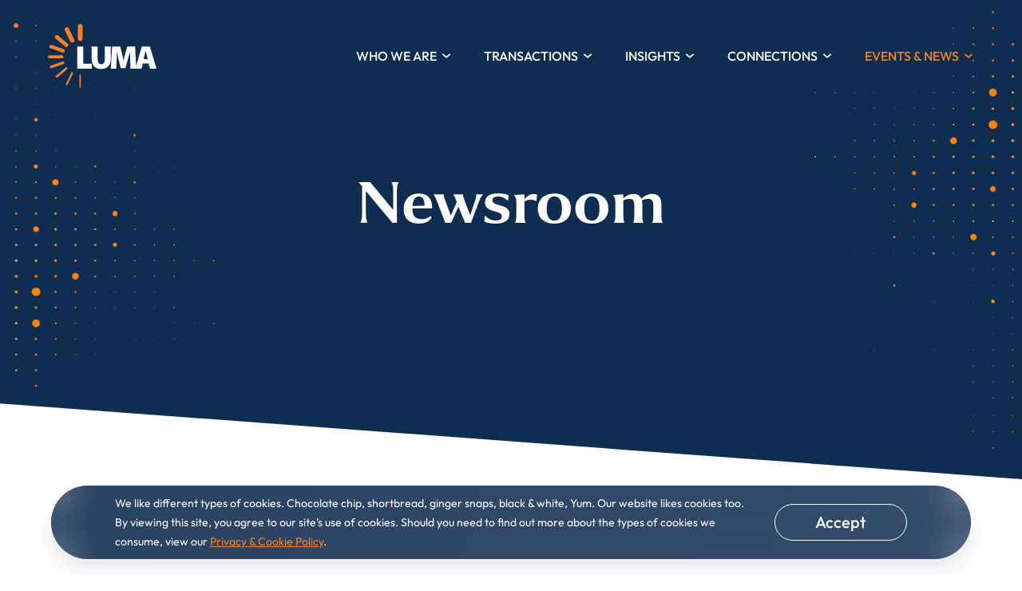

--- FILE ---
content_type: text/html; charset=UTF-8
request_url: https://lumapartners.com/newsroom/
body_size: 18428
content:
<!doctype html>
<html lang="en-US">
<head>
    <meta charset="UTF-8">
    <link rel="profile" href="https://gmpg.org/xfn/11">
    <meta name="viewport"
          content="width=device-width, initial-scale=1, user-scalable=no">
    <link rel="stylesheet" href="https://use.typekit.net/egg5xun.css">
    <link rel="icon" type="image/png" sizes="any"
          href="https://lumapartners.com/wp-content/themes/bigdrop-theme/dist/images/favicon/favicon.png">
	<meta name='robots' content='index, follow, max-image-preview:large, max-snippet:-1, max-video-preview:-1' />

	<!-- This site is optimized with the Yoast SEO plugin v26.6 - https://yoast.com/wordpress/plugins/seo/ -->
	<title>Newsroom | LUMA Partners</title>
	<meta name="description" content="LUMA&#039;s news and insights materials address the latest trends shaping digital. Subscribe for Our Insights." />
	<link rel="canonical" href="https://lumapartners.com/newsroom/" />
	<link rel="next" href="https://lumapartners.com/newsroom/page/2/" />
	<meta property="og:locale" content="en_US" />
	<meta property="og:type" content="article" />
	<meta property="og:title" content="Newsroom | LUMA Partners" />
	<meta property="og:description" content="LUMA&#039;s news and insights materials address the latest trends shaping digital. Subscribe for Our Insights." />
	<meta property="og:url" content="https://lumapartners.com/newsroom/" />
	<meta property="og:site_name" content="LUMA Partners" />
	<meta name="twitter:card" content="summary_large_image" />
	<meta name="twitter:site" content="@LUMA_partners" />
	<script type="application/ld+json" class="yoast-schema-graph">{"@context":"https://schema.org","@graph":[{"@type":["WebPage","CollectionPage"],"@id":"https://lumapartners.com/newsroom/","url":"https://lumapartners.com/newsroom/","name":"Newsroom | LUMA Partners","isPartOf":{"@id":"https://lumapartners.com/#website"},"datePublished":"2022-06-10T10:55:02+00:00","dateModified":"2022-12-16T15:00:13+00:00","description":"LUMA's news and insights materials address the latest trends shaping digital. Subscribe for Our Insights.","breadcrumb":{"@id":"https://lumapartners.com/newsroom/#breadcrumb"},"inLanguage":"en-US"},{"@type":"BreadcrumbList","@id":"https://lumapartners.com/newsroom/#breadcrumb","itemListElement":[{"@type":"ListItem","position":1,"name":"Home","item":"https://lumapartners.com/"},{"@type":"ListItem","position":2,"name":"Newsroom"}]},{"@type":"WebSite","@id":"https://lumapartners.com/#website","url":"https://lumapartners.com/","name":"LUMA Partners","description":"Strategic Advice for the Digital Age","publisher":{"@id":"https://lumapartners.com/#organization"},"potentialAction":[{"@type":"SearchAction","target":{"@type":"EntryPoint","urlTemplate":"https://lumapartners.com/?s={search_term_string}"},"query-input":{"@type":"PropertyValueSpecification","valueRequired":true,"valueName":"search_term_string"}}],"inLanguage":"en-US"},{"@type":"Organization","@id":"https://lumapartners.com/#organization","name":"LUMA","url":"https://lumapartners.com/","logo":{"@type":"ImageObject","inLanguage":"en-US","@id":"https://lumapartners.com/#/schema/logo/image/","url":"https://lumapartners.com/wp-content/uploads/2022/08/2y10y1eIoBYsSAmRtqSyF3fViu6.2Vq54qc0MqbHl4e9dNIYp306i4sk6.svg","contentUrl":"https://lumapartners.com/wp-content/uploads/2022/08/2y10y1eIoBYsSAmRtqSyF3fViu6.2Vq54qc0MqbHl4e9dNIYp306i4sk6.svg","width":1,"height":1,"caption":"LUMA"},"image":{"@id":"https://lumapartners.com/#/schema/logo/image/"},"sameAs":["https://www.facebook.com/LUMAPartners/","https://x.com/LUMA_partners","https://www.linkedin.com/company/luma-partners-llc/","https://www.youtube.com/channel/UC0AKEN49MbihQ6ZmdLJjPTw"]}]}</script>
	<!-- / Yoast SEO plugin. -->


<style id='wp-img-auto-sizes-contain-inline-css' type='text/css'>
img:is([sizes=auto i],[sizes^="auto," i]){contain-intrinsic-size:3000px 1500px}
/*# sourceURL=wp-img-auto-sizes-contain-inline-css */
</style>
<style id='wp-block-library-inline-css' type='text/css'>
:root{--wp-block-synced-color:#7a00df;--wp-block-synced-color--rgb:122,0,223;--wp-bound-block-color:var(--wp-block-synced-color);--wp-editor-canvas-background:#ddd;--wp-admin-theme-color:#007cba;--wp-admin-theme-color--rgb:0,124,186;--wp-admin-theme-color-darker-10:#006ba1;--wp-admin-theme-color-darker-10--rgb:0,107,160.5;--wp-admin-theme-color-darker-20:#005a87;--wp-admin-theme-color-darker-20--rgb:0,90,135;--wp-admin-border-width-focus:2px}@media (min-resolution:192dpi){:root{--wp-admin-border-width-focus:1.5px}}.wp-element-button{cursor:pointer}:root .has-very-light-gray-background-color{background-color:#eee}:root .has-very-dark-gray-background-color{background-color:#313131}:root .has-very-light-gray-color{color:#eee}:root .has-very-dark-gray-color{color:#313131}:root .has-vivid-green-cyan-to-vivid-cyan-blue-gradient-background{background:linear-gradient(135deg,#00d084,#0693e3)}:root .has-purple-crush-gradient-background{background:linear-gradient(135deg,#34e2e4,#4721fb 50%,#ab1dfe)}:root .has-hazy-dawn-gradient-background{background:linear-gradient(135deg,#faaca8,#dad0ec)}:root .has-subdued-olive-gradient-background{background:linear-gradient(135deg,#fafae1,#67a671)}:root .has-atomic-cream-gradient-background{background:linear-gradient(135deg,#fdd79a,#004a59)}:root .has-nightshade-gradient-background{background:linear-gradient(135deg,#330968,#31cdcf)}:root .has-midnight-gradient-background{background:linear-gradient(135deg,#020381,#2874fc)}:root{--wp--preset--font-size--normal:16px;--wp--preset--font-size--huge:42px}.has-regular-font-size{font-size:1em}.has-larger-font-size{font-size:2.625em}.has-normal-font-size{font-size:var(--wp--preset--font-size--normal)}.has-huge-font-size{font-size:var(--wp--preset--font-size--huge)}.has-text-align-center{text-align:center}.has-text-align-left{text-align:left}.has-text-align-right{text-align:right}.has-fit-text{white-space:nowrap!important}#end-resizable-editor-section{display:none}.aligncenter{clear:both}.items-justified-left{justify-content:flex-start}.items-justified-center{justify-content:center}.items-justified-right{justify-content:flex-end}.items-justified-space-between{justify-content:space-between}.screen-reader-text{border:0;clip-path:inset(50%);height:1px;margin:-1px;overflow:hidden;padding:0;position:absolute;width:1px;word-wrap:normal!important}.screen-reader-text:focus{background-color:#ddd;clip-path:none;color:#444;display:block;font-size:1em;height:auto;left:5px;line-height:normal;padding:15px 23px 14px;text-decoration:none;top:5px;width:auto;z-index:100000}html :where(.has-border-color){border-style:solid}html :where([style*=border-top-color]){border-top-style:solid}html :where([style*=border-right-color]){border-right-style:solid}html :where([style*=border-bottom-color]){border-bottom-style:solid}html :where([style*=border-left-color]){border-left-style:solid}html :where([style*=border-width]){border-style:solid}html :where([style*=border-top-width]){border-top-style:solid}html :where([style*=border-right-width]){border-right-style:solid}html :where([style*=border-bottom-width]){border-bottom-style:solid}html :where([style*=border-left-width]){border-left-style:solid}html :where(img[class*=wp-image-]){height:auto;max-width:100%}:where(figure){margin:0 0 1em}html :where(.is-position-sticky){--wp-admin--admin-bar--position-offset:var(--wp-admin--admin-bar--height,0px)}@media screen and (max-width:600px){html :where(.is-position-sticky){--wp-admin--admin-bar--position-offset:0px}}

/*# sourceURL=wp-block-library-inline-css */
</style><style id='global-styles-inline-css' type='text/css'>
:root{--wp--preset--aspect-ratio--square: 1;--wp--preset--aspect-ratio--4-3: 4/3;--wp--preset--aspect-ratio--3-4: 3/4;--wp--preset--aspect-ratio--3-2: 3/2;--wp--preset--aspect-ratio--2-3: 2/3;--wp--preset--aspect-ratio--16-9: 16/9;--wp--preset--aspect-ratio--9-16: 9/16;--wp--preset--color--black: #000000;--wp--preset--color--cyan-bluish-gray: #abb8c3;--wp--preset--color--white: #ffffff;--wp--preset--color--pale-pink: #f78da7;--wp--preset--color--vivid-red: #cf2e2e;--wp--preset--color--luminous-vivid-orange: #ff6900;--wp--preset--color--luminous-vivid-amber: #fcb900;--wp--preset--color--light-green-cyan: #7bdcb5;--wp--preset--color--vivid-green-cyan: #00d084;--wp--preset--color--pale-cyan-blue: #8ed1fc;--wp--preset--color--vivid-cyan-blue: #0693e3;--wp--preset--color--vivid-purple: #9b51e0;--wp--preset--gradient--vivid-cyan-blue-to-vivid-purple: linear-gradient(135deg,rgb(6,147,227) 0%,rgb(155,81,224) 100%);--wp--preset--gradient--light-green-cyan-to-vivid-green-cyan: linear-gradient(135deg,rgb(122,220,180) 0%,rgb(0,208,130) 100%);--wp--preset--gradient--luminous-vivid-amber-to-luminous-vivid-orange: linear-gradient(135deg,rgb(252,185,0) 0%,rgb(255,105,0) 100%);--wp--preset--gradient--luminous-vivid-orange-to-vivid-red: linear-gradient(135deg,rgb(255,105,0) 0%,rgb(207,46,46) 100%);--wp--preset--gradient--very-light-gray-to-cyan-bluish-gray: linear-gradient(135deg,rgb(238,238,238) 0%,rgb(169,184,195) 100%);--wp--preset--gradient--cool-to-warm-spectrum: linear-gradient(135deg,rgb(74,234,220) 0%,rgb(151,120,209) 20%,rgb(207,42,186) 40%,rgb(238,44,130) 60%,rgb(251,105,98) 80%,rgb(254,248,76) 100%);--wp--preset--gradient--blush-light-purple: linear-gradient(135deg,rgb(255,206,236) 0%,rgb(152,150,240) 100%);--wp--preset--gradient--blush-bordeaux: linear-gradient(135deg,rgb(254,205,165) 0%,rgb(254,45,45) 50%,rgb(107,0,62) 100%);--wp--preset--gradient--luminous-dusk: linear-gradient(135deg,rgb(255,203,112) 0%,rgb(199,81,192) 50%,rgb(65,88,208) 100%);--wp--preset--gradient--pale-ocean: linear-gradient(135deg,rgb(255,245,203) 0%,rgb(182,227,212) 50%,rgb(51,167,181) 100%);--wp--preset--gradient--electric-grass: linear-gradient(135deg,rgb(202,248,128) 0%,rgb(113,206,126) 100%);--wp--preset--gradient--midnight: linear-gradient(135deg,rgb(2,3,129) 0%,rgb(40,116,252) 100%);--wp--preset--font-size--small: 13px;--wp--preset--font-size--medium: 20px;--wp--preset--font-size--large: 36px;--wp--preset--font-size--x-large: 42px;--wp--preset--spacing--20: 0.44rem;--wp--preset--spacing--30: 0.67rem;--wp--preset--spacing--40: 1rem;--wp--preset--spacing--50: 1.5rem;--wp--preset--spacing--60: 2.25rem;--wp--preset--spacing--70: 3.38rem;--wp--preset--spacing--80: 5.06rem;--wp--preset--shadow--natural: 6px 6px 9px rgba(0, 0, 0, 0.2);--wp--preset--shadow--deep: 12px 12px 50px rgba(0, 0, 0, 0.4);--wp--preset--shadow--sharp: 6px 6px 0px rgba(0, 0, 0, 0.2);--wp--preset--shadow--outlined: 6px 6px 0px -3px rgb(255, 255, 255), 6px 6px rgb(0, 0, 0);--wp--preset--shadow--crisp: 6px 6px 0px rgb(0, 0, 0);}:where(.is-layout-flex){gap: 0.5em;}:where(.is-layout-grid){gap: 0.5em;}body .is-layout-flex{display: flex;}.is-layout-flex{flex-wrap: wrap;align-items: center;}.is-layout-flex > :is(*, div){margin: 0;}body .is-layout-grid{display: grid;}.is-layout-grid > :is(*, div){margin: 0;}:where(.wp-block-columns.is-layout-flex){gap: 2em;}:where(.wp-block-columns.is-layout-grid){gap: 2em;}:where(.wp-block-post-template.is-layout-flex){gap: 1.25em;}:where(.wp-block-post-template.is-layout-grid){gap: 1.25em;}.has-black-color{color: var(--wp--preset--color--black) !important;}.has-cyan-bluish-gray-color{color: var(--wp--preset--color--cyan-bluish-gray) !important;}.has-white-color{color: var(--wp--preset--color--white) !important;}.has-pale-pink-color{color: var(--wp--preset--color--pale-pink) !important;}.has-vivid-red-color{color: var(--wp--preset--color--vivid-red) !important;}.has-luminous-vivid-orange-color{color: var(--wp--preset--color--luminous-vivid-orange) !important;}.has-luminous-vivid-amber-color{color: var(--wp--preset--color--luminous-vivid-amber) !important;}.has-light-green-cyan-color{color: var(--wp--preset--color--light-green-cyan) !important;}.has-vivid-green-cyan-color{color: var(--wp--preset--color--vivid-green-cyan) !important;}.has-pale-cyan-blue-color{color: var(--wp--preset--color--pale-cyan-blue) !important;}.has-vivid-cyan-blue-color{color: var(--wp--preset--color--vivid-cyan-blue) !important;}.has-vivid-purple-color{color: var(--wp--preset--color--vivid-purple) !important;}.has-black-background-color{background-color: var(--wp--preset--color--black) !important;}.has-cyan-bluish-gray-background-color{background-color: var(--wp--preset--color--cyan-bluish-gray) !important;}.has-white-background-color{background-color: var(--wp--preset--color--white) !important;}.has-pale-pink-background-color{background-color: var(--wp--preset--color--pale-pink) !important;}.has-vivid-red-background-color{background-color: var(--wp--preset--color--vivid-red) !important;}.has-luminous-vivid-orange-background-color{background-color: var(--wp--preset--color--luminous-vivid-orange) !important;}.has-luminous-vivid-amber-background-color{background-color: var(--wp--preset--color--luminous-vivid-amber) !important;}.has-light-green-cyan-background-color{background-color: var(--wp--preset--color--light-green-cyan) !important;}.has-vivid-green-cyan-background-color{background-color: var(--wp--preset--color--vivid-green-cyan) !important;}.has-pale-cyan-blue-background-color{background-color: var(--wp--preset--color--pale-cyan-blue) !important;}.has-vivid-cyan-blue-background-color{background-color: var(--wp--preset--color--vivid-cyan-blue) !important;}.has-vivid-purple-background-color{background-color: var(--wp--preset--color--vivid-purple) !important;}.has-black-border-color{border-color: var(--wp--preset--color--black) !important;}.has-cyan-bluish-gray-border-color{border-color: var(--wp--preset--color--cyan-bluish-gray) !important;}.has-white-border-color{border-color: var(--wp--preset--color--white) !important;}.has-pale-pink-border-color{border-color: var(--wp--preset--color--pale-pink) !important;}.has-vivid-red-border-color{border-color: var(--wp--preset--color--vivid-red) !important;}.has-luminous-vivid-orange-border-color{border-color: var(--wp--preset--color--luminous-vivid-orange) !important;}.has-luminous-vivid-amber-border-color{border-color: var(--wp--preset--color--luminous-vivid-amber) !important;}.has-light-green-cyan-border-color{border-color: var(--wp--preset--color--light-green-cyan) !important;}.has-vivid-green-cyan-border-color{border-color: var(--wp--preset--color--vivid-green-cyan) !important;}.has-pale-cyan-blue-border-color{border-color: var(--wp--preset--color--pale-cyan-blue) !important;}.has-vivid-cyan-blue-border-color{border-color: var(--wp--preset--color--vivid-cyan-blue) !important;}.has-vivid-purple-border-color{border-color: var(--wp--preset--color--vivid-purple) !important;}.has-vivid-cyan-blue-to-vivid-purple-gradient-background{background: var(--wp--preset--gradient--vivid-cyan-blue-to-vivid-purple) !important;}.has-light-green-cyan-to-vivid-green-cyan-gradient-background{background: var(--wp--preset--gradient--light-green-cyan-to-vivid-green-cyan) !important;}.has-luminous-vivid-amber-to-luminous-vivid-orange-gradient-background{background: var(--wp--preset--gradient--luminous-vivid-amber-to-luminous-vivid-orange) !important;}.has-luminous-vivid-orange-to-vivid-red-gradient-background{background: var(--wp--preset--gradient--luminous-vivid-orange-to-vivid-red) !important;}.has-very-light-gray-to-cyan-bluish-gray-gradient-background{background: var(--wp--preset--gradient--very-light-gray-to-cyan-bluish-gray) !important;}.has-cool-to-warm-spectrum-gradient-background{background: var(--wp--preset--gradient--cool-to-warm-spectrum) !important;}.has-blush-light-purple-gradient-background{background: var(--wp--preset--gradient--blush-light-purple) !important;}.has-blush-bordeaux-gradient-background{background: var(--wp--preset--gradient--blush-bordeaux) !important;}.has-luminous-dusk-gradient-background{background: var(--wp--preset--gradient--luminous-dusk) !important;}.has-pale-ocean-gradient-background{background: var(--wp--preset--gradient--pale-ocean) !important;}.has-electric-grass-gradient-background{background: var(--wp--preset--gradient--electric-grass) !important;}.has-midnight-gradient-background{background: var(--wp--preset--gradient--midnight) !important;}.has-small-font-size{font-size: var(--wp--preset--font-size--small) !important;}.has-medium-font-size{font-size: var(--wp--preset--font-size--medium) !important;}.has-large-font-size{font-size: var(--wp--preset--font-size--large) !important;}.has-x-large-font-size{font-size: var(--wp--preset--font-size--x-large) !important;}
/*# sourceURL=global-styles-inline-css */
</style>

<style id='classic-theme-styles-inline-css' type='text/css'>
/*! This file is auto-generated */
.wp-block-button__link{color:#fff;background-color:#32373c;border-radius:9999px;box-shadow:none;text-decoration:none;padding:calc(.667em + 2px) calc(1.333em + 2px);font-size:1.125em}.wp-block-file__button{background:#32373c;color:#fff;text-decoration:none}
/*# sourceURL=/wp-includes/css/classic-themes.min.css */
</style>
<link rel='stylesheet' id='cookie-notice-front-css' href='https://lumapartners.com/wp-content/plugins/cookie-notice/css/front.min.css?ver=2.5.11' type='text/css' media='all' />
<link rel='stylesheet' id='bigdrop_theme-global-style-css' href='https://lumapartners.com/wp-content/themes/bigdrop-theme/dist/css/style.min.css?ver=122' type='text/css' media='all' />
<script type="text/javascript" id="cookie-notice-front-js-before">
/* <![CDATA[ */
var cnArgs = {"ajaxUrl":"https:\/\/lumapartners.com\/wp-admin\/admin-ajax.php","nonce":"b3e7a7fc02","hideEffect":"fade","position":"bottom","onScroll":false,"onScrollOffset":100,"onClick":false,"cookieName":"cookie_notice_accepted","cookieTime":7862400,"cookieTimeRejected":2592000,"globalCookie":false,"redirection":false,"cache":false,"revokeCookies":false,"revokeCookiesOpt":"automatic"};

//# sourceURL=cookie-notice-front-js-before
/* ]]> */
</script>
<script type="text/javascript" src="https://lumapartners.com/wp-content/plugins/cookie-notice/js/front.min.js?ver=2.5.11" id="cookie-notice-front-js"></script>
<script src="https://cdn.jsdelivr.net/npm/swiper/swiper-bundle.min.js"></script>
<!-- Global site tag (gtag.js) - Google Analytics -->
<script async src="https://www.googletagmanager.com/gtag/js?id=UA-23559696-1"></script>
<script>
	window.dataLayer = window.dataLayer || [];
	function gtag(){dataLayer.push(arguments);}
	gtag('js', new Date());

	gtag('config', 'UA-23559696-1');
</script>
<style>.container-form .vfb-item.vfb-item-secret, #luma-contact-3 .vfb-fieldset.verification #vfb-15, #luma-contact-3 .vfb-item-secret .vfb-desc{display: block !important;}</style>
<link rel="icon" href="https://lumapartners.com/wp-content/uploads/2020/06/cropped-2y10IUDSemFVxHCVxaRVBYTvDOtls24CKDCjrZhgTyNqEydND5kWNWWn.-32x32.png" sizes="32x32" />
<link rel="icon" href="https://lumapartners.com/wp-content/uploads/2020/06/cropped-2y10IUDSemFVxHCVxaRVBYTvDOtls24CKDCjrZhgTyNqEydND5kWNWWn.-192x192.png" sizes="192x192" />
<link rel="apple-touch-icon" href="https://lumapartners.com/wp-content/uploads/2020/06/cropped-2y10IUDSemFVxHCVxaRVBYTvDOtls24CKDCjrZhgTyNqEydND5kWNWWn.-180x180.png" />
<meta name="msapplication-TileImage" content="https://lumapartners.com/wp-content/uploads/2020/06/cropped-2y10IUDSemFVxHCVxaRVBYTvDOtls24CKDCjrZhgTyNqEydND5kWNWWn.-270x270.png" />
		<style type="text/css" id="wp-custom-css">
			.visual-form-builder-container li.vfb-item.vfb-item-secret {
    display: none !important;
}		</style>
		<noscript><style id="rocket-lazyload-nojs-css">.rll-youtube-player, [data-lazy-src]{display:none !important;}</style></noscript></head>

<body class="blog wp-theme-bigdrop-theme no-touch cookies-not-set">
<script>
    function processFullscreenAjax() {
        $('body').append('<div class="ajax-progress ajax-progress-fullscreen">&nbsp;</div>');
    }
    function resetCaptcha(){
        var count = 0;
        $(".g-recaptcha").each(function () {
            grecaptcha.reset(count);
            count++;
        });
    }
    function removeFullscreenAjax() {
        $('.ajax-progress').remove()
    }
</script>
<div class="wrapper">
    
<!--    -->	<!-- LinkedIn website tag code -->
<script type="text/javascript">
_linkedin_partner_id = "2720298";
window._linkedin_data_partner_ids = window._linkedin_data_partner_ids || [];
window._linkedin_data_partner_ids.push(_linkedin_partner_id);
</script><script type="text/javascript">
(function(){var s = document.getElementsByTagName("script")[0];
var b = document.createElement("script");
b.type = "text/javascript";b.async = true;
b.src = "https://snap.licdn.com/li.lms-analytics/insight.min.js";
s.parentNode.insertBefore(b, s);})();
</script>
<noscript>
<img height="1" width="1" style="display:none;" alt="" src="https://px.ads.linkedin.com/collect/?pid=2720298&fmt=gif" />
</noscript>
<!-- LinkedIn website tag code -->
<!-- Hotjar Tracking Code for https://lumapartners.com// -->
<script data-type="lazy" data-src="[data-uri]"></script>    <header class="header is-scrolled">
        <div class="container">
            <a class="logo-link" href="https://lumapartners.com/">
                <img src="data:image/svg+xml,%3Csvg%20xmlns='http://www.w3.org/2000/svg'%20viewBox='0%200%200%200'%3E%3C/svg%3E" alt="LUMA Partners" class="logo" data-lazy-src="https://lumapartners.com/wp-content/uploads/2022/06/2y105AalQNGWmTUtU7wUgMiWuKOJpHV0g55HFVtSgkSQyZRsvKRZiW.svg"><noscript><img src="https://lumapartners.com/wp-content/uploads/2022/06/2y105AalQNGWmTUtU7wUgMiWuKOJpHV0g55HFVtSgkSQyZRsvKRZiW.svg" alt="LUMA Partners" class="logo"></noscript>                <img src="data:image/svg+xml,%3Csvg%20xmlns='http://www.w3.org/2000/svg'%20viewBox='0%200%200%200'%3E%3C/svg%3E" alt="LUMA Partners" class="logo logo-light" data-lazy-src="https://lumapartners.com/wp-content/uploads/2022/06/2y10hU7k7Ybdcoi.TcQhe_.XYEeGRuMdx3VP7Bbfe5YehHtRqvm4cc2cGW.svg"><noscript><img src="https://lumapartners.com/wp-content/uploads/2022/06/2y10hU7k7Ybdcoi.TcQhe_.XYEeGRuMdx3VP7Bbfe5YehHtRqvm4cc2cGW.svg" alt="LUMA Partners" class="logo logo-light"></noscript>            </a>
            <button class="burger-btn" type="button">Menu</button>
            <nav class="nav"><ul id="menu-primary-menu" class="nav-list"><li id="menu-item-20069" class="menu-item menu-item-type-post_type menu-item-object-page menu-item-has-children  menu-item-20069 nav-item has-children"><a href="https://lumapartners.com/about-luma/" class="nav-link">Who We Are<svg class="icon-nav-arrow fill" viewbox="0 0 14 14" fill="none">
                                <path fill-rule="evenodd" clip-rule="evenodd"
                                      d="M1.75 5.37512L7 9.91658L12.25 5.37512L11.07 4.08325L7 7.60398L2.92999 4.08325L1.75 5.37512Z"/>
                            </svg></a>
<ul class="sub-menu">
	<li id="menu-item-21997" class="menu-item menu-item-type-post_type menu-item-object-page  menu-item-21997 nav-item"><a href="https://lumapartners.com/about-luma/" class="nav-link">About LUMA</a></li>
	<li id="menu-item-20088" class="menu-item menu-item-type-post_type menu-item-object-page  menu-item-20088 nav-item"><a href="https://lumapartners.com/what-we-do/" class="nav-link">What We Do</a></li>
	<li id="menu-item-11060" class="menu-item menu-item-type-post_type menu-item-object-page  menu-item-11060 nav-item"><a href="https://lumapartners.com/contact/" class="nav-link">Contact Us</a></li>
</ul>
</li>
<li id="menu-item-21085" class="in-active menu-item menu-item-type-post_type menu-item-object-page menu-item-has-children  menu-item-21085 nav-item has-children"><a href="https://lumapartners.com/about-luma/transactions/" class="nav-link">Transactions<svg class="icon-nav-arrow fill" viewbox="0 0 14 14" fill="none">
                                <path fill-rule="evenodd" clip-rule="evenodd"
                                      d="M1.75 5.37512L7 9.91658L12.25 5.37512L11.07 4.08325L7 7.60398L2.92999 4.08325L1.75 5.37512Z"/>
                            </svg></a>
<ul class="sub-menu">
	<li id="menu-item-24391" class="menu-item menu-item-type-custom menu-item-object-custom  menu-item-24391 nav-item"><a href="https://lumapartners.com/about-luma/transactions/" class="nav-link">M&#038;A Activity</a></li>
	<li id="menu-item-21999" class="menu-item menu-item-type-custom menu-item-object-custom  menu-item-21999 nav-item"><a href="https://lumapartners.com/sector-expertise/ctv/" class="nav-link">Sector Expertise</a></li>
</ul>
</li>
<li id="menu-item-21086" class="menu-item menu-item-type-post_type menu-item-object-page menu-item-has-children  menu-item-21086 nav-item has-children"><a href="https://lumapartners.com/about-luma/insights/" class="nav-link">Insights<svg class="icon-nav-arrow fill" viewbox="0 0 14 14" fill="none">
                                <path fill-rule="evenodd" clip-rule="evenodd"
                                      d="M1.75 5.37512L7 9.91658L12.25 5.37512L11.07 4.08325L7 7.60398L2.92999 4.08325L1.75 5.37512Z"/>
                            </svg></a>
<ul class="sub-menu">
	<li id="menu-item-21087" class="menu-item menu-item-type-post_type menu-item-object-page  menu-item-21087 nav-item"><a href="https://lumapartners.com/lumascapes/" class="nav-link">LUMAscapes</a></li>
	<li id="menu-item-21094" class="menu-item menu-item-type-post_type menu-item-object-page  menu-item-21094 nav-item"><a href="https://lumapartners.com/presentations/" class="nav-link">Presentations</a></li>
	<li id="menu-item-23398" class="menu-item menu-item-type-custom menu-item-object-custom  menu-item-23398 nav-item"><a href="/about-luma/insights/#market-reports" class="nav-link">Market Reports</a></li>
	<li id="menu-item-21088" class="menu-item menu-item-type-post_type menu-item-object-page  menu-item-21088 nav-item"><a href="https://lumapartners.com/funny-business/" class="nav-link">Funny Business</a></li>
</ul>
</li>
<li id="menu-item-21083" class="menu-item menu-item-type-post_type menu-item-object-page menu-item-has-children  menu-item-21083 nav-item has-children"><a href="https://lumapartners.com/connections/" class="nav-link">Connections<svg class="icon-nav-arrow fill" viewbox="0 0 14 14" fill="none">
                                <path fill-rule="evenodd" clip-rule="evenodd"
                                      d="M1.75 5.37512L7 9.91658L12.25 5.37512L11.07 4.08325L7 7.60398L2.92999 4.08325L1.75 5.37512Z"/>
                            </svg></a>
<ul class="sub-menu">
	<li id="menu-item-26825" class="unhighlight menu-item menu-item-type-custom menu-item-object-custom  menu-item-26825 nav-item"><a href="https://lumapartners.com/connections/#The-LUMA-Network" class="nav-link">The LUMA Network</a></li>
	<li id="menu-item-26827" class="unhighlight menu-item menu-item-type-custom menu-item-object-custom  menu-item-26827 nav-item"><a href="https://lumapartners.com/connections/#Corporate-Partners" class="nav-link">Corporate Partners</a></li>
	<li id="menu-item-26826" class="unhighlight menu-item menu-item-type-custom menu-item-object-custom  menu-item-26826 nav-item"><a href="https://lumapartners.com/connections/#Thought-Leadership" class="nav-link">Thought Leadership</a></li>
</ul>
</li>
<li id="menu-item-28699" class="menu-item menu-item-type-custom menu-item-object-custom current-menu-ancestor current-menu-parent menu-item-has-children  menu-item-28699 nav-item has-children"><a href="https://lumapartners.com/events-1-2/" class="nav-link">Events &#038; News<svg class="icon-nav-arrow fill" viewbox="0 0 14 14" fill="none">
                                <path fill-rule="evenodd" clip-rule="evenodd"
                                      d="M1.75 5.37512L7 9.91658L12.25 5.37512L11.07 4.08325L7 7.60398L2.92999 4.08325L1.75 5.37512Z"/>
                            </svg></a>
<ul class="sub-menu">
	<li id="menu-item-28680" class="menu-item menu-item-type-post_type menu-item-object-page  menu-item-28680 nav-item"><a href="https://lumapartners.com/events/" class="nav-link">Events</a></li>
	<li id="menu-item-21105" class="menu-item menu-item-type-post_type menu-item-object-page current-menu-item page_item page-item-20445 current_page_item current_page_parent  menu-item-21105 nav-item"><a href="https://lumapartners.com/newsroom/" aria-current="page" class="nav-link">Newsroom</a></li>
</ul>
</li>
</ul></nav>        </div>
    </header>
    <main class="main"><div class="page-header">
	    <div class="page-header-bg">
		            <span class="page-header-bg-left"></span>
            <span class="page-header-bg-right"></span>
		    </div>
    <div class="container">
        <div class="page-header-content-text">
						<h1 class="h1">Newsroom </h1>        </div>
		    </div>
</div>
    <section class="newsroom-section indent-top">
        <div class="container">
            <form action="/newsroom" class="newsroom-form" method="get">
                <input type="hidden" name="page" value="1">
                <div class="newsroom-filter">
                    <span class="title h4">Filter by:</span>
					                        <!--<div class="select">
                            <label for="category">Category Type</label>
                            <select id="category" name="category_name">
                                <option value="">All Category</option>
								                                <option value="" ></option>
                                                            </select>
                        </div>-->
										                        <div class="select">
                            <label for="tag">Tag Type</label>
                            <select id="tag" name="tag">
                                <option value="">All Tags</option>
								                                    <option value="ad-tech" >Advertising Technology</option>
								                                    <option value="ctv" >CTV</option>
								                                    <option value="dms-content" >DMS Content</option>
								                                    <option value="ma-finance" >M&amp;A and Finance</option>
								                                    <option value="market-reports" >Market Reports</option>
								                                    <option value="mar-tech" >Marketing Technology</option>
								                                    <option value="media" >Media</option>
								                                    <option value="mobile" >Mobile</option>
								                                    <option value="tv-video" >TV / Video</option>
								                            </select>
                        </div>
										                        <div class="select">
                            <label for="year">Year</label>
                            <select id="year" name="year">
                                <option value="">All Years</option>
								                                    <option value="2026" >2026</option>
								                                    <option value="2025" >2025</option>
								                                    <option value="2024" >2024</option>
								                                    <option value="2023" >2023</option>
								                                    <option value="2022" >2022</option>
								                                    <option value="2021" >2021</option>
								                                    <option value="2020" >2020</option>
								                                    <option value="2019" >2019</option>
								                                    <option value="2018" >2018</option>
								                                    <option value="2017" >2017</option>
								                                    <option value="2016" >2016</option>
								                                    <option value="2015" >2015</option>
								                                    <option value="2014" >2014</option>
								                                    <option value="2013" >2013</option>
								                                    <option value="2012" >2012</option>
								                            </select>
                        </div>
					                    <div class="search">
                        <label for="search">Search</label>
                        <input id="search" type="Search" minlength="3" placeholder="Search" value="" name="s">
                    </div>
                </div>
                <input name="page_id" id="page_id" value="20445" type="hidden">
            </form>
			<div class="newsroom-grid">
			
<article class="newsroom-card post-30238 post type-post status-publish format-standard has-post-thumbnail hentry category-uncategorized">
	<h4 class="title"><a href="https://lumapartners.com/news/brand-innovators-ai-ces-terence-kawaja/">Brand Innovators: It’s AI’s “Show Me the Money” moment say marketers on BI’s CES stage</a></h4>	Photo &amp; Article: Brand Innovators Artificial intelligence is now an established part of marketing operations, but the technology is reaching a “Jerry Maguire moment” when it will have to “show&hellip;    <div class="bottom">
        <a class="link secondary" href="https://lumapartners.com/news/brand-innovators-ai-ces-terence-kawaja/">
			Read More            <svg class="icon-link-arrow fill" viewbox="0 0 20 20" fill="none">
                <path d="M3.75 3.75V5.82353L12.6985 5.83088L3.75 14.7794L5.22059 16.25L14.1691 7.30147L14.1765 16.25H16.25V3.75H3.75Z"/>
            </svg>
        </a>
        <time class="date" datetime="2026-01-08">Jan 08, 2026</time>
    </div>
	</article>


<article class="newsroom-card post-30168 post type-post status-publish format-standard has-post-thumbnail hentry category-uncategorized">
	<h4 class="title"><a href="https://lumapartners.com/news/the-current/">The Current: LUMA Partners’ Terence Kawaja on the new AI LUMAscape</a></h4>	Image &amp; Article: The Current For more than a decade, Terence Kawaja, Founder and CEO of LUMA Partners, has been the ad industry’s unofficial cartographer, mapping its chaos through the&hellip;    <div class="bottom">
        <a class="link secondary" href="https://lumapartners.com/news/the-current/">
			Read More            <svg class="icon-link-arrow fill" viewbox="0 0 20 20" fill="none">
                <path d="M3.75 3.75V5.82353L12.6985 5.83088L3.75 14.7794L5.22059 16.25L14.1691 7.30147L14.1765 16.25H16.25V3.75H3.75Z"/>
            </svg>
        </a>
        <time class="date" datetime="2025-12-10">Dec 10, 2025</time>
    </div>
	</article>


<article class="newsroom-card post-30162 post type-post status-publish format-standard has-post-thumbnail hentry category-uncategorized">
	<h4 class="title"><a href="https://lumapartners.com/news/nyse-live-boutique-bank-luma-partners-launches-cutting-edge-ai-solution-for-ad-tech/">NYSE LIVE: Boutique Bank LUMA Partners Launches Cutting-Edge AI Solution for Ad Tech</a></h4>	In a new NYSE In a new NYSE Live interview, LUMA Partners’ CEO &amp; Founder Terence Kawaja shares his perspective on the seismic shifts happening across advertising, media, and marketing—and&hellip;    <div class="bottom">
        <a class="link secondary" href="https://lumapartners.com/news/nyse-live-boutique-bank-luma-partners-launches-cutting-edge-ai-solution-for-ad-tech/">
			Read More            <svg class="icon-link-arrow fill" viewbox="0 0 20 20" fill="none">
                <path d="M3.75 3.75V5.82353L12.6985 5.83088L3.75 14.7794L5.22059 16.25L14.1691 7.30147L14.1765 16.25H16.25V3.75H3.75Z"/>
            </svg>
        </a>
        <time class="date" datetime="2025-12-02">Dec 02, 2025</time>
    </div>
	</article>


<article class="newsroom-card post-30012 post type-post status-publish format-standard has-post-thumbnail hentry category-uncategorized tag-ad-tech">
	<h4 class="title"><a href="https://lumapartners.com/news/the-launch-of-the-ad-context-protocol/">The Launch of the Ad Context Protocol</a></h4>	Terry Kawaja outlines the growth trajectory of AdTech and the potential impact AI has on scalability. October 15, 2025 marked the launch of the Ad Context Protocol, an open, industry-led&hellip;    <div class="bottom">
        <a class="link secondary" href="https://lumapartners.com/news/the-launch-of-the-ad-context-protocol/">
			Read More            <svg class="icon-link-arrow fill" viewbox="0 0 20 20" fill="none">
                <path d="M3.75 3.75V5.82353L12.6985 5.83088L3.75 14.7794L5.22059 16.25L14.1691 7.30147L14.1765 16.25H16.25V3.75H3.75Z"/>
            </svg>
        </a>
        <time class="date" datetime="2025-10-16">Oct 16, 2025</time>
    </div>
	</article>


<article class="newsroom-card post-29970 post type-post status-publish format-standard has-post-thumbnail hentry category-uncategorized">
	<h4 class="title"><a href="https://lumapartners.com/news/mediapost-google-dodges-antitrust-bullet/">MediaPost: Google Dodges Antitrust Bullet</a></h4>	Image: LUMA By Dave Morgan, Simulmedia (Mediapost): The decision on the penalty phase of the Google antitrust trial about its search business is out, and Google won big. There is&hellip;    <div class="bottom">
        <a class="link secondary" href="https://lumapartners.com/news/mediapost-google-dodges-antitrust-bullet/">
			Read More            <svg class="icon-link-arrow fill" viewbox="0 0 20 20" fill="none">
                <path d="M3.75 3.75V5.82353L12.6985 5.83088L3.75 14.7794L5.22059 16.25L14.1691 7.30147L14.1765 16.25H16.25V3.75H3.75Z"/>
            </svg>
        </a>
        <time class="date" datetime="2025-09-05">Sep 05, 2025</time>
    </div>
	</article>


<article class="newsroom-card post-29953 post type-post status-publish format-standard has-post-thumbnail hentry category-uncategorized">
	<h4 class="title"><a href="https://lumapartners.com/news/tipsheet-ai-ctrl-create-ai-game-changer/">Tipsheet.ai: LUMA Kawaja on the AI “Game Changer” ahead</a></h4>	At Rembrand’s CTRL + CREATE event, LUMA CEO Terence Kawaja shared his preview on the impact of AI on the Advertising &amp; Marketing Technology industry as an industry "game changer".&hellip;    <div class="bottom">
        <a class="link secondary" href="https://lumapartners.com/news/tipsheet-ai-ctrl-create-ai-game-changer/">
			Read More            <svg class="icon-link-arrow fill" viewbox="0 0 20 20" fill="none">
                <path d="M3.75 3.75V5.82353L12.6985 5.83088L3.75 14.7794L5.22059 16.25L14.1691 7.30147L14.1765 16.25H16.25V3.75H3.75Z"/>
            </svg>
        </a>
        <time class="date" datetime="2025-07-17">Jul 17, 2025</time>
    </div>
	</article>


<article class="newsroom-card post-29866 post type-post status-publish format-standard has-post-thumbnail hentry category-uncategorized">
	<h4 class="title"><a href="https://lumapartners.com/news/next-in-media-why-ad-tech-might-finally-get-a-piece-of-that-creator/">Next in Media: Why Ad Tech Might Finally Get a Piece of That Creator $</a></h4>	On this episode of Next in Media, created and hosted by Mike Shields, LUMA’s Conor McKenna jumps on the mic to talk about the massive potential for Ad Tech companies&hellip;    <div class="bottom">
        <a class="link secondary" href="https://lumapartners.com/news/next-in-media-why-ad-tech-might-finally-get-a-piece-of-that-creator/">
			Read More            <svg class="icon-link-arrow fill" viewbox="0 0 20 20" fill="none">
                <path d="M3.75 3.75V5.82353L12.6985 5.83088L3.75 14.7794L5.22059 16.25L14.1691 7.30147L14.1765 16.25H16.25V3.75H3.75Z"/>
            </svg>
        </a>
        <time class="date" datetime="2025-05-21">May 21, 2025</time>
    </div>
	</article>


<article class="newsroom-card post-29864 post type-post status-publish format-standard has-post-thumbnail hentry category-uncategorized">
	<h4 class="title"><a href="https://lumapartners.com/news/digiday-the-trade-desks-jeff-green-on-ad-techs-big-issues/">Digiday: The Trade Desk’s Jeff Green on Ad Tech’s Big Issues At DMS BY LUMA</a></h4>	Image: Digiday | Article: Digiday Editors Parallel to the glitz and glamour of the upfront conversations this week, ad tech execs have also been congregating en masse in New York&hellip;    <div class="bottom">
        <a class="link secondary" href="https://lumapartners.com/news/digiday-the-trade-desks-jeff-green-on-ad-techs-big-issues/">
			Read More            <svg class="icon-link-arrow fill" viewbox="0 0 20 20" fill="none">
                <path d="M3.75 3.75V5.82353L12.6985 5.83088L3.75 14.7794L5.22059 16.25L14.1691 7.30147L14.1765 16.25H16.25V3.75H3.75Z"/>
            </svg>
        </a>
        <time class="date" datetime="2025-05-21">May 21, 2025</time>
    </div>
	</article>

	</div>
<div class="pagination">
	<div class="wp-pagenavi"><a class="prev previouspostslink page-numbers disabled"> </a>
<span aria-current="page" class="page-numbers current">1</span>
<a class="page-numbers" href="https://lumapartners.com/newsroom/?page_num=2" data-num="2" title="Page 2">2</a>
<span class="page-numbers dots">&hellip;</span>
<a class="page-numbers" href="https://lumapartners.com/newsroom/?page_num=39" data-num="39" title="Page 39">39</a>
<a class="next nextpostslink page-numbers" href="https://lumapartners.com/newsroom/?page_num=2" data-num="2" title="Page 2"> </a></div></div>        </div>
    </section>
<section class="cta-section has-animation container indent-top-small indent-bottom">
    <span class="bg-left"></span>
        <div class="inner" >
    <h2 class="title word-up">Subscribe for Our Insights</h2>		<p class="desc">Enter your email address to receive our latest content.</p>        <a class="button outlined js-subscribe-form" href="" data-modal-open="subscribe-form">Subscribe</a>
    </div>
    <span class="bg-right"></span>
</section>



</main>
<footer class="footer no-margin">
    <div class="container">
        <a class="logo-link" href="https://lumapartners.com/">
			<img src="data:image/svg+xml,%3Csvg%20xmlns='http://www.w3.org/2000/svg'%20viewBox='0%200%200%200'%3E%3C/svg%3E" alt="LUMA Partners" class="logo" data-lazy-src="https://lumapartners.com/wp-content/uploads/2022/06/2y10kzS7Js2xjn2pf.AMdAVLehLVJAQP4modFhd3wbj5er8wtf2Ruy7q.svg"><noscript><img src="https://lumapartners.com/wp-content/uploads/2022/06/2y10kzS7Js2xjn2pf.AMdAVLehLVJAQP4modFhd3wbj5er8wtf2Ruy7q.svg" alt="LUMA Partners" class="logo"></noscript>        </a>
        <div class="footer-col">
			<p class="text">Securities transactions conducted through LUMA Securities LLC, a <a href="https://www.finra.org/#/">FINRA </a> registered broker-dealer and member <a href="https://www.sipc.org/" target="_blank">SIPC</a>. Check the background of this firm on <a href="https://brokercheck.finra.org" target="_blank">FINRA Broker Check</a>.</p>			                <ul class="socials light">
					                        <li class="social-item">
                            <a class="social-link" target="_blank"
                               href="https://twitter.com/LUMA_partners">
								<svg class="icon-twitter fill" viewbox="0 0 24 24" fill="none"><path d="M8.6547 19C15.447 19 19.1631 13.6119 19.1631 8.94786C19.1631 8.79635 19.1631 8.64484 19.1559 8.49333C19.8796 7.99173 20.504 7.37083 21 6.65972C20.3247 6.94512 19.6089 7.13339 18.876 7.21841C19.6482 6.77618 20.2264 6.0809 20.5032 5.2617C19.7773 5.67358 18.9827 5.96275 18.1542 6.11652C17.8093 5.76407 17.3924 5.48311 16.9294 5.29106C16.4663 5.099 15.967 4.99994 15.4623 5C14.4824 5.00068 13.5429 5.3733 12.85 6.03603C12.1572 6.69876 11.7676 7.59741 11.7669 8.53465C11.7669 8.81012 11.8029 9.07871 11.8605 9.3404C10.3916 9.26985 8.95464 8.9046 7.64291 8.26836C6.33117 7.63213 5.17399 6.73913 4.2465 5.64736C3.77515 6.42604 3.63127 7.34711 3.84405 8.22357C4.05683 9.10004 4.61034 9.86621 5.3922 10.3665C4.80637 10.3471 4.23353 10.1961 3.72 9.92578V9.97399C3.72079 10.7895 4.01586 11.5797 4.55535 12.2112C5.09483 12.8426 5.84567 13.2766 6.681 13.4398C6.36443 13.5233 6.03739 13.565 5.709 13.5637C5.4705 13.5637 5.2401 13.5431 5.016 13.5018C5.25147 14.204 5.71081 14.8182 6.32962 15.2582C6.94843 15.6982 7.69568 15.9419 8.4666 15.9552C7.15849 16.9387 5.54229 17.4724 3.8784 17.4703C3.5832 17.4703 3.288 17.4565 3 17.4221C4.68904 18.453 6.65106 19.0005 8.6547 19Z"/></svg>                            </a>
                        </li>
					                        <li class="social-item">
                            <a class="social-link" target="_blank"
                               href="https://www.linkedin.com/company/luma-partners-llc/">
								 <svg class="icon-linkedin fill" viewbox="0 0 24 24" fill="none"><path fill-rule="evenodd" clip-rule="evenodd"
d="M19.4963 2.99976C20.3268 2.99976 21 3.67253 21 4.50347V19.496C21 20.3265 20.3272 20.9998 19.4963 20.9998H4.50371C3.67323 20.9998 3 20.327 3 19.496V4.50347C3 3.67299 3.67277 2.99976 4.50371 2.99976H19.4963ZM15.1668 9.74974C13.8893 9.74974 13.0153 10.3144 12.6261 10.9704L12.5625 11.087V9.86224H10.125V18.4872H12.75V14.3094C12.75 12.9091 13.2656 12.0185 14.505 12.0185C15.3597 12.0185 15.7184 12.7743 15.7479 14.1219L15.75 14.3094V18.4872H18.375V13.7236C18.375 11.1515 17.7596 9.74974 15.1668 9.74974ZM8.24992 9.74974H5.62492V18.3747H8.24992V9.74974ZM6.93758 5.24958C6.0057 5.24958 5.25008 6.00521 5.25008 6.93708C5.25008 7.86896 6.0057 8.62458 6.93758 8.62458C7.86945 8.62458 8.62508 7.86896 8.62508 6.93708C8.62508 6.00521 7.86945 5.24958 6.93758 5.24958Z"/></svg>                            </a>
                        </li>
					                        <li class="social-item">
                            <a class="social-link" target="_blank"
                               href="https://www.youtube.com/channel/UC0AKEN49MbihQ6ZmdLJjPTw">
								  <svg class="icon-youtube fill" viewbox="0 0 24 24" fill="none">
                                    <path d="M21 11.444C21 11.4 21 11.35 20.998 11.2919C20.996 11.1299 20.992 10.9478 20.9879 10.7538C20.9719 10.1956 20.9438 9.63943 20.8996 9.11527C20.8393 8.39304 20.7509 7.79086 20.6304 7.33872C20.5032 6.86687 20.2538 6.43654 19.9073 6.09073C19.5607 5.74492 19.1291 5.49574 18.6556 5.36811C18.0871 5.21607 16.9741 5.12204 15.4071 5.06402C14.6618 5.03601 13.8643 5.01801 13.0667 5.008C12.7875 5.004 12.5283 5.002 12.2953 5H11.7047C11.4717 5.002 11.2125 5.004 10.9333 5.008C10.1357 5.01801 9.33817 5.03601 8.59286 5.06402C7.02589 5.12404 5.91094 5.21807 5.34442 5.36811C4.87072 5.49543 4.43893 5.7445 4.09234 6.09036C3.74575 6.43622 3.49653 6.86672 3.36964 7.33872C3.2471 7.79086 3.16071 8.39304 3.10045 9.11527C3.05625 9.63943 3.02812 10.1956 3.01205 10.7538C3.00603 10.9478 3.00402 11.1299 3.00201 11.2919C3.00201 11.35 3 11.4 3 11.444V11.556C3 11.6 3 11.65 3.00201 11.7081C3.00402 11.8701 3.00804 12.0522 3.01205 12.2462C3.02812 12.8044 3.05625 13.3606 3.10045 13.8847C3.16071 14.607 3.24911 15.2091 3.36964 15.6613C3.62679 16.6196 4.38214 17.3758 5.34442 17.6319C5.91094 17.7839 7.02589 17.878 8.59286 17.936C9.33817 17.964 10.1357 17.982 10.9333 17.992C11.2125 17.996 11.4717 17.998 11.7047 18H12.2953C12.5283 17.998 12.7875 17.996 13.0667 17.992C13.8643 17.982 14.6618 17.964 15.4071 17.936C16.9741 17.876 18.0891 17.7819 18.6556 17.6319C19.6179 17.3758 20.3732 16.6216 20.6304 15.6613C20.7529 15.2091 20.8393 14.607 20.8996 13.8847C20.9438 13.3606 20.9719 12.8044 20.9879 12.2462C20.994 12.0522 20.996 11.8701 20.998 11.7081C20.998 11.65 21 11.6 21 11.556V11.444ZM19.5536 11.548C19.5536 11.59 19.5536 11.636 19.5516 11.6901C19.5496 11.8461 19.5455 12.0182 19.5415 12.2042C19.5275 12.7364 19.4993 13.2685 19.4571 13.7627C19.4029 14.4069 19.3266 14.9351 19.2321 15.2892C19.1076 15.7513 18.742 16.1174 18.2799 16.2395C17.858 16.3515 16.7953 16.4415 15.3509 16.4955C14.6196 16.5235 13.8321 16.5416 13.0467 16.5516C12.7714 16.5556 12.5163 16.5576 12.2873 16.5576H11.7127L10.9533 16.5516C10.1679 16.5416 9.38237 16.5235 8.64911 16.4955C7.20469 16.4395 6.13996 16.3515 5.72009 16.2395C5.25804 16.1154 4.89241 15.7513 4.76786 15.2892C4.67344 14.9351 4.5971 14.4069 4.54286 13.7627C4.50067 13.2685 4.47455 12.7364 4.45848 12.2042C4.45246 12.0182 4.45045 11.8441 4.44844 11.6901C4.44844 11.636 4.44643 11.588 4.44643 11.548V11.452C4.44643 11.41 4.44643 11.364 4.44844 11.3099C4.45045 11.1539 4.45446 10.9818 4.45848 10.7958C4.47254 10.2636 4.50067 9.73146 4.54286 9.2373C4.5971 8.5931 4.67344 8.06494 4.76786 7.71083C4.89241 7.24869 5.25804 6.88258 5.72009 6.76054C6.14196 6.64851 7.20469 6.55848 8.64911 6.50446C9.38036 6.47645 10.1679 6.45845 10.9533 6.44845C11.2286 6.44444 11.4837 6.44244 11.7127 6.44244H12.2873L13.0467 6.44845C13.8321 6.45845 14.6176 6.47645 15.3509 6.50446C16.7953 6.56048 17.86 6.64851 18.2799 6.76054C18.742 6.88458 19.1076 7.24869 19.2321 7.71083C19.3266 8.06494 19.4029 8.5931 19.4571 9.2373C19.4993 9.73146 19.5254 10.2636 19.5415 10.7958C19.5475 10.9818 19.5496 11.1559 19.5516 11.3099C19.5516 11.364 19.5536 11.412 19.5536 11.452V11.548ZM10.2121 14.1808L14.8728 11.48L10.2121 8.81917V14.1808Z"/>
                                </svg>
                            </a>
                        </li>
					                        <li class="social-item">
                            <a class="social-link" target="_blank"
                               href="https://www.facebook.com/LUMAPartners/?fref=ts">
								<svg class="icon-facebook fill" viewbox="0 0 24 24" fill="none">
                                    <path fill-rule="evenodd" clip-rule="evenodd"
                                          d="M15.1742 5.98828H17V3.12656C16.6856 3.08789 15.6023 3 14.3409 3C11.7083 3 9.9053 4.49062 9.9053 7.2293V9.75H7V12.9492H9.9053V21H13.4659V12.9492H16.2538L16.697 9.75H13.4659V7.5457C13.4659 6.62109 13.7424 5.98828 15.1742 5.98828Z"
                                          fill="#0F2C51"/>
                                </svg>                            </a>
                        </li>
					                </ul>
			        </div>
		<nav class="nav"><ul id="menu-footer-menu" class="nav-list"><li id="menu-item-22001" class="menu-item menu-item-type-post_type menu-item-object-page menu-item-has-children  menu-item-22001 nav-item has-children"><a href="https://lumapartners.com/about-luma/" class="nav-link">About Us<svg class="icon-nav-arrow fill" viewbox="0 0 14 14"
                             fill="none">
                            <path fill-rule="evenodd" clip-rule="evenodd"
                                  d="M1.75 5.37512L7 9.91658L12.25 5.37512L11.07 4.08325L7 7.60398L2.92999 4.08325L1.75 5.37512Z"/>
                        </svg></a>
<ul class="sub-menu">
	<li id="menu-item-24623" class="menu-item menu-item-type-post_type menu-item-object-page  menu-item-24623 nav-item"><a href="https://lumapartners.com/about-luma/" class="nav-link">About LUMA</a></li>
	<li id="menu-item-22004" class="menu-item menu-item-type-post_type menu-item-object-page  menu-item-22004 nav-item"><a href="https://lumapartners.com/what-we-do/" class="nav-link">What We Do</a></li>
	<li id="menu-item-22003" class="menu-item menu-item-type-post_type menu-item-object-page  menu-item-22003 nav-item"><a href="https://lumapartners.com/contact/" class="nav-link">Contact Us</a></li>
</ul>
</li>
<li id="menu-item-22007" class="menu-item menu-item-type-post_type menu-item-object-page menu-item-has-children  menu-item-22007 nav-item has-children"><a href="https://lumapartners.com/about-luma/transactions/" class="nav-link">Transactions<svg class="icon-nav-arrow fill" viewbox="0 0 14 14"
                             fill="none">
                            <path fill-rule="evenodd" clip-rule="evenodd"
                                  d="M1.75 5.37512L7 9.91658L12.25 5.37512L11.07 4.08325L7 7.60398L2.92999 4.08325L1.75 5.37512Z"/>
                        </svg></a>
<ul class="sub-menu">
	<li id="menu-item-24392" class="menu-item menu-item-type-custom menu-item-object-custom  menu-item-24392 nav-item"><a href="https://lumapartners.com/sector-expertise/ctv/" class="nav-link">M&#038;A Activity</a></li>
	<li id="menu-item-22009" class="menu-item menu-item-type-post_type menu-item-object-sector-study  menu-item-22009 nav-item"><a href="https://lumapartners.com/sector-expertise/ctv/" class="nav-link">Sector Expertise</a></li>
</ul>
</li>
<li id="menu-item-22010" class="menu-item menu-item-type-post_type menu-item-object-page menu-item-has-children  menu-item-22010 nav-item has-children"><a href="https://lumapartners.com/about-luma/insights/" class="nav-link">Insights<svg class="icon-nav-arrow fill" viewbox="0 0 14 14"
                             fill="none">
                            <path fill-rule="evenodd" clip-rule="evenodd"
                                  d="M1.75 5.37512L7 9.91658L12.25 5.37512L11.07 4.08325L7 7.60398L2.92999 4.08325L1.75 5.37512Z"/>
                        </svg></a>
<ul class="sub-menu">
	<li id="menu-item-24624" class="menu-item menu-item-type-post_type menu-item-object-page  menu-item-24624 nav-item"><a href="https://lumapartners.com/lumascapes/" class="nav-link">LUMAscapes</a></li>
	<li id="menu-item-24625" class="menu-item menu-item-type-post_type menu-item-object-page  menu-item-24625 nav-item"><a href="https://lumapartners.com/presentations/" class="nav-link">Presentations</a></li>
	<li id="menu-item-24693" class="menu-item menu-item-type-custom menu-item-object-custom  menu-item-24693 nav-item"><a href="https://lumapartners.com/about-luma/insights/#market-reports" class="nav-link">Market Reports</a></li>
	<li id="menu-item-22012" class="menu-item menu-item-type-post_type menu-item-object-page  menu-item-22012 nav-item"><a href="https://lumapartners.com/funny-business/" class="nav-link">Funny Business</a></li>
</ul>
</li>
<li id="menu-item-22006" class="menu-item menu-item-type-post_type menu-item-object-page menu-item-has-children  menu-item-22006 nav-item has-children"><a href="https://lumapartners.com/connections/" class="nav-link">Connections<svg class="icon-nav-arrow fill" viewbox="0 0 14 14"
                             fill="none">
                            <path fill-rule="evenodd" clip-rule="evenodd"
                                  d="M1.75 5.37512L7 9.91658L12.25 5.37512L11.07 4.08325L7 7.60398L2.92999 4.08325L1.75 5.37512Z"/>
                        </svg></a>
<ul class="sub-menu">
	<li id="menu-item-26819" class="unhighlight menu-item menu-item-type-custom menu-item-object-custom  menu-item-26819 nav-item"><a href="https://lumapartners.com/connections/#The-LUMA-Network" class="nav-link">The LUMA Network</a></li>
	<li id="menu-item-26820" class="unhighlight menu-item menu-item-type-custom menu-item-object-custom  menu-item-26820 nav-item"><a href="https://lumapartners.com/connections/#Corporate-Partners" class="nav-link">Corporate Partners</a></li>
	<li id="menu-item-26821" class="unhighlight menu-item menu-item-type-custom menu-item-object-custom  menu-item-26821 nav-item"><a href="https://lumapartners.com/connections/#Thought-Leadership" class="nav-link">Thought Leadership</a></li>
</ul>
</li>
<li id="menu-item-22019" class="menu-item menu-item-type-post_type menu-item-object-page current-menu-item page_item page-item-20445 current_page_item current_page_parent  menu-item-22019 nav-item"><a href="https://lumapartners.com/newsroom/" aria-current="page" class="nav-link">Newsroom</a></li>
<li id="menu-item-29988" class="menu-item menu-item-type-post_type menu-item-object-page  menu-item-29988 nav-item"><a href="https://lumapartners.com/events/" class="nav-link">Events</a></li>
</ul></nav>        <div class="footer-bottom">
			<nav class="bottom-nav"><ul id="menu-footer-nav" class="bottom-nav-list"><li id="menu-item-7972" class="menu-item menu-item-type-post_type menu-item-object-page menu-item-privacy-policy  menu-item-7972 bottom-nav-item"><a href="https://lumapartners.com/privacy/" class="nav-link">Privacy &#038; Cookies Policy</a></li>
<li id="menu-item-7973" class="menu-item menu-item-type-post_type menu-item-object-page  menu-item-7973 bottom-nav-item"><a href="https://lumapartners.com/events/disclaimer/" class="nav-link">Disclaimer</a></li>
</ul></nav>            <p class="copyright"> © 2010-2026 LUMA Partners LLC. All Rights Reserved.</p>
        </div>
    </div>
</footer>
</div>
<script type="speculationrules">
{"prefetch":[{"source":"document","where":{"and":[{"href_matches":"/*"},{"not":{"href_matches":["/wp-*.php","/wp-admin/*","/wp-content/uploads/*","/wp-content/*","/wp-content/plugins/*","/wp-content/themes/bigdrop-theme/*","/*\\?(.+)"]}},{"not":{"selector_matches":"a[rel~=\"nofollow\"]"}},{"not":{"selector_matches":".no-prefetch, .no-prefetch a"}}]},"eagerness":"conservative"}]}
</script>
<!-- Twitter universal website tag code -->
<script>
!function(e,t,n,s,u,a){e.twq||(s=e.twq=function(){s.exe?s.exe.apply(s,arguments):s.queue.push(arguments);
},s.version='1.1',s.queue=[],u=t.createElement(n),u.async=!0,u.src='//static.ads-twitter.com/uwt.js',
a=t.getElementsByTagName(n)[0],a.parentNode.insertBefore(u,a))}(window,document,'script');
// Insert Twitter Pixel ID and Standard Event data below
twq('init','o1vpd');
twq('track','PageView');
</script>
<!-- End Twitter universal website tag code --><script type="text/javascript" id="flying-scripts">const loadScriptsTimer=setTimeout(loadScripts,4*1000);const userInteractionEvents=['click', 'mousemove', 'keydown', 'touchstart', 'touchmove', 'wheel'];userInteractionEvents.forEach(function(event){window.addEventListener(event,triggerScriptLoader,{passive:!0})});function triggerScriptLoader(){loadScripts();clearTimeout(loadScriptsTimer);userInteractionEvents.forEach(function(event){window.removeEventListener(event,triggerScriptLoader,{passive:!0})})}
function loadScripts(){document.querySelectorAll("script[data-type='lazy']").forEach(function(elem){elem.setAttribute("src",elem.getAttribute("data-src"))})}</script>
    <script type="text/javascript" src="https://cdnjs.cloudflare.com/ajax/libs/jquery/3.2.1/jquery.min.js?ver=3.2.1" id="jquery-js"></script>
<script type="text/javascript" src="https://lumapartners.com/wp-content/plugins/luma-leads/assets/js/jquery.validate.min.js?ver=6.9" id="jquery-form-validation-js"></script>
<script type="text/javascript" id="luma_scripts.register_form-js-extra">
/* <![CDATA[ */
var luma_ajax = {"popup":{"":null,"recapcha_title":"\u003Cspan\u003EAlmost done!\u003C/span\u003E\u003Cbr\u003EPlease verify you\u2019re human  to download LUMA\u2019s Insights.","download_popup_title":"Now you can download this file","file_downloaded":"Your download is ready.","subscribe_popup_form_title":"Please enter your email address to subscribe.","subscription_form":"Almost There!\u003Cbr\u003EComplete the form to subscribe\u003Cbr\u003Eto LUMA's Insights.","email_verification_title":"Almost there","email_verification_text":"\u003Cp\u003ECheck your inbox to confirm your subscription and start receiving LUMA\u2019s latest insights.\u003C/p\u003E\r\n\u003Cp\u003EWe can\u2019t wait to share with you!\u003C/p\u003E","confirmed_subscription_title":"You\u2019re all set!","confirmed_subscription_text":"You will now receive the latest LUMA Insights. \u003Cbr /\u003E\r\nWe've got you covered.","user_subscribed_title":"You are already subscribed to receive LUMA's content","user_subscribed_text":""},"luma_ajax_url":"https://lumapartners.com/wp-admin/admin-ajax.php","luma_nonce":"e245f98a0e","luma_user":null,"luma_user_checked":null,"luma_user_file_download":"https://lumapartners.com","post_id":"30238"};
//# sourceURL=luma_scripts.register_form-js-extra
/* ]]> */
</script>
<script type="text/javascript" src="https://lumapartners.com/wp-content/plugins/luma-leads/assets/js/register-form.js?ver=2025.12.26.02.12.06" id="luma_scripts.register_form-js"></script>
<script type="text/javascript" src="https://unpkg.com/swiper@8/swiper-bundle.min.js?ver=3.2.1" id="swiper-js"></script>
<script type="text/javascript" id="ajax-post-filter-js-extra">
/* <![CDATA[ */
var vars = {"ajax":{"url":"https://lumapartners.com/wp-admin/admin-ajax.php","post_list_nonce":"512c146a4f","transaction_post_popup_nonce":"52ee03cc32","newsroom_nonce":"55be84f60f","lumascapes_nonce":"7ea3eccc10"}};
//# sourceURL=ajax-post-filter-js-extra
/* ]]> */
</script>
<script type="text/javascript" src="https://lumapartners.com/wp-content/themes/bigdrop-theme/inc/assets/js/ajax-post-filter.js?ver=20170215" id="ajax-post-filter-js"></script>
<script type="text/javascript" id="form_ajax-js-extra">
/* <![CDATA[ */
var luma_news_ajax = {"popup":{"":null,"recapcha_title":"\u003Cspan\u003EAlmost done!\u003C/span\u003E\u003Cbr\u003EPlease verify you\u2019re human  to download LUMA\u2019s Insights.","download_popup_title":"Now you can download this file","file_downloaded":"Your download is ready.","subscribe_popup_form_title":"Please enter your email address to subscribe.","subscription_form":"Almost There!\u003Cbr\u003EComplete the form to subscribe\u003Cbr\u003Eto LUMA's Insights.","email_verification_title":"Almost there","email_verification_text":"\u003Cp\u003ECheck your inbox to confirm your subscription and start receiving LUMA\u2019s latest insights.\u003C/p\u003E\r\n\u003Cp\u003EWe can\u2019t wait to share with you!\u003C/p\u003E","confirmed_subscription_title":"You\u2019re all set!","confirmed_subscription_text":"You will now receive the latest LUMA Insights. \u003Cbr /\u003E\r\nWe've got you covered.","user_subscribed_title":"You are already subscribed to receive LUMA's content","user_subscribed_text":""},"luma_ajax_url":"https://lumapartners.com/wp-admin/admin-ajax.php","luma_nonce":"e245f98a0e","luma_user":null,"luma_user_checked":null,"newsletter_submit":"https://lumapartners.com/wp-json/luma/lead/newsletter_register"};
//# sourceURL=form_ajax-js-extra
/* ]]> */
</script>
<script type="text/javascript" src="https://lumapartners.com/wp-content/themes/bigdrop-theme/inc/assets/js/form.js?ver=2025.12.26.02.12.07" id="form_ajax-js"></script>
<script type="text/javascript" id="global-js-extra">
/* <![CDATA[ */
var theme_data = {"templateUrl":"https://lumapartners.com/wp-content/themes/bigdrop-theme"};
//# sourceURL=global-js-extra
/* ]]> */
</script>
<script type="text/javascript" src="https://lumapartners.com/wp-content/themes/bigdrop-theme/dist/js/global.min.js?ver=2025.12.26.02.12.04" id="global-js"></script>
<script type="text/javascript" src="https://lumapartners.com/wp-content/plugins/visual-form-builder/public/assets/js/vfb-validation.min.js?ver=2014.04.12" id="visual-form-builder-validation-js"></script>
<script type="text/javascript" src="https://lumapartners.com/wp-content/plugins/visual-form-builder/public/assets/js/jquery.metadata.js?ver=2.0" id="visual-form-builder-metadata-js"></script>
<script type="text/javascript" src="https://lumapartners.com/wp-content/plugins/visual-form-builder/public/assets/js/i18n/validate/messages-en_US.js?ver=1.9.0" id="vfb-validation-i18n-js"></script>
<script defer type="text/javascript" async="async" src="https://www.google.com/recaptcha/api.js?ver=6.9" id="wpr_google_captcha-js"></script>
<script type="text/javascript" id="wpr_captcha_script-js-extra">
/* <![CDATA[ */
var WprRciObj = {"formBtnSelectors":["#luma-newsletter-signup-2 input[name='vfb-submit']","#luma-contact-3 input[name='vfb-submit']"],"formSelectors":["form#luma-newsletter-signup-2","form#luma-contact-3"],"captchaSiteKey":"6LdtqbkkAAAAAJvJfvS0STNIELJ-gKG--sSauBlf","ajax_url":"https://lumapartners.com/wp-admin/admin-ajax.php","nonce":"8c912c9a9d"};
//# sourceURL=wpr_captcha_script-js-extra
/* ]]> */
</script>
<script type="text/javascript" src="https://lumapartners.com/wp-content/plugins/wpr-recaptcha-integration/assets/js/script.js?ver=1.0.0" id="wpr_captcha_script-js"></script>

		<!-- Cookie Notice plugin v2.5.11 by Hu-manity.co https://hu-manity.co/ -->
		<div id="cookie-notice" role="dialog" class="cookie-notice-hidden cookie-revoke-hidden cn-position-bottom" aria-label="Cookie Notice" style="background-color: rgba(15,44,81,1);"><div class="cookie-notice-container" style="color: #fff"><span id="cn-notice-text" class="cn-text-container">We like different types of cookies. Chocolate chip, shortbread, ginger snaps, black &amp; white, Yum. Our website likes cookies too.
By viewing this site, you agree to our site’s use of cookies. Should you need to find out more about the types of cookies we consume, view our <a href="/privacy/">Privacy &amp; Cookie Policy</a>.</span><span id="cn-notice-buttons" class="cn-buttons-container"><button id="cn-accept-cookie" data-cookie-set="accept" class="cn-set-cookie cn-button cn-button-custom button" aria-label="Accept">Accept</button></span><button type="button" id="cn-close-notice" data-cookie-set="accept" class="cn-close-icon" aria-label="No"></button></div>
			
		</div>
		<!-- / Cookie Notice plugin --><script>window.lazyLoadOptions = [{
                elements_selector: "img[data-lazy-src],.rocket-lazyload,iframe[data-lazy-src]",
                data_src: "lazy-src",
                data_srcset: "lazy-srcset",
                data_sizes: "lazy-sizes",
                class_loading: "lazyloading",
                class_loaded: "lazyloaded",
                threshold: 300,
                callback_loaded: function(element) {
                    if ( element.tagName === "IFRAME" && element.dataset.rocketLazyload == "fitvidscompatible" ) {
                        if (element.classList.contains("lazyloaded") ) {
                            if (typeof window.jQuery != "undefined") {
                                if (jQuery.fn.fitVids) {
                                    jQuery(element).parent().fitVids();
                                }
                            }
                        }
                    }
                }},{
				elements_selector: ".rocket-lazyload",
				data_src: "lazy-src",
				data_srcset: "lazy-srcset",
				data_sizes: "lazy-sizes",
				class_loading: "lazyloading",
				class_loaded: "lazyloaded",
				threshold: 300,
			}];
        window.addEventListener('LazyLoad::Initialized', function (e) {
            var lazyLoadInstance = e.detail.instance;

            if (window.MutationObserver) {
                var observer = new MutationObserver(function(mutations) {
                    var image_count = 0;
                    var iframe_count = 0;
                    var rocketlazy_count = 0;

                    mutations.forEach(function(mutation) {
                        for (var i = 0; i < mutation.addedNodes.length; i++) {
                            if (typeof mutation.addedNodes[i].getElementsByTagName !== 'function') {
                                continue;
                            }

                            if (typeof mutation.addedNodes[i].getElementsByClassName !== 'function') {
                                continue;
                            }

                            images = mutation.addedNodes[i].getElementsByTagName('img');
                            is_image = mutation.addedNodes[i].tagName == "IMG";
                            iframes = mutation.addedNodes[i].getElementsByTagName('iframe');
                            is_iframe = mutation.addedNodes[i].tagName == "IFRAME";
                            rocket_lazy = mutation.addedNodes[i].getElementsByClassName('rocket-lazyload');

                            image_count += images.length;
			                iframe_count += iframes.length;
			                rocketlazy_count += rocket_lazy.length;

                            if(is_image){
                                image_count += 1;
                            }

                            if(is_iframe){
                                iframe_count += 1;
                            }
                        }
                    } );

                    if(image_count > 0 || iframe_count > 0 || rocketlazy_count > 0){
                        lazyLoadInstance.update();
                    }
                } );

                var b      = document.getElementsByTagName("body")[0];
                var config = { childList: true, subtree: true };

                observer.observe(b, config);
            }
        }, false);</script><script data-no-minify="1" async src="https://lumapartners.com/wp-content/plugins/rocket-lazy-load/assets/js/16.1/lazyload.min.js"></script><div class="modal form-modal subscribe-form-modal" id="lead-email-check-popup"
     data-modal="subscribe-form">
    <div class="modal-container custom-scrollbar">
        <div class="modal-text content">
            <button class="modal-close" data-modal-close>
                <svg class="icon-close fill" viewbox="0 0 14 14"
                     fill="none">
                    <path d="M1.92517 1.92517C2.15874 1.69161 2.53742 1.69161 2.77098 1.92517L12.0748 11.229C12.3084 11.4626 12.3084 11.8413 12.0748 12.0748C11.8413 12.3084 11.4626 12.3084 11.229 12.0748L1.92517 2.77098C1.69161 2.53741 1.69161 2.15873 1.92517 1.92517Z"/>
                    <path d="M12.0748 1.92517C11.8413 1.69161 11.4626 1.69161 11.229 1.92517L1.92517 11.229C1.69161 11.4626 1.69161 11.8413 1.92517 12.0748C2.15873 12.3084 2.53741 12.3084 2.77098 12.0748L12.0748 2.77098C12.3084 2.53741 12.3084 2.15873 12.0748 1.92517Z"/>
                </svg>
            </button>
            <div id="step1">
                <h3 class="title-message"></h3>
                <div class="container-form" id="luma-forms">
                    <form id="lead-email-check-form" method="post">
                        <div class="email-check-form-controls">
                            <div class="form-item">
                                <label for="contact-email">Email</label>
                                <input type="email"
                                       name='email'
                                       required="required"
                                       id="contact-email"
                                       placeholder="Enter Your Email">
                            </div>
                            <input type="hidden" name="post_id" value="1">
                            <div class="form-item-button">
                                <div class="captcha">
                                    <div class="g-recaptcha"
                                         data-sitekey="6LdtqbkkAAAAAJvJfvS0STNIELJ-gKG--sSauBlf"></div>
                                </div>
                                <input type="submit" class="button secondary"
                                       value="Verify">
                            </div>
                        </div>
                        <div class="email-check-form-messages">
                            <div class="message message-success"
                                 style="display: none">
                              Verify completed                            </div>
                        </div>
                    </form>
                </div>
            </div>
        </div>
    </div>
</div><div class="modal form-modal subscribe-form-modal" id="lead-email-validation-message-popup"
     data-modal="lead-email-validation-message-popup">
    <div class="modal-container custom-scrollbar">
        <div class="modal-text content">
            <button class="modal-close" data-modal-close>
                <svg class="icon-close fill" viewbox="0 0 14 14"
                     fill="none">
                    <path d="M1.92517 1.92517C2.15874 1.69161 2.53742 1.69161 2.77098 1.92517L12.0748 11.229C12.3084 11.4626 12.3084 11.8413 12.0748 12.0748C11.8413 12.3084 11.4626 12.3084 11.229 12.0748L1.92517 2.77098C1.69161 2.53741 1.69161 2.15873 1.92517 1.92517Z"/>
                    <path d="M12.0748 1.92517C11.8413 1.69161 11.4626 1.69161 11.229 1.92517L1.92517 11.229C1.69161 11.4626 1.69161 11.8413 1.92517 12.0748C2.15873 12.3084 2.53741 12.3084 2.77098 12.0748L12.0748 2.77098C12.3084 2.53741 12.3084 2.15873 12.0748 1.92517Z"/>
                </svg>
            </button>
            <div id="step4">
                <div class="thanks-message email-validation-message-popup">
                    <h3 class="title-message">
                        <span id="title-message"></span> <span class="email-icon">✉</span>
                    </h3>
                    <div class="text-message"></div>
                </div>
            </div>
        </div>
    </div>
</div><div class="modal form-modal subscribe-form-modal" id="get-content-popup" data-modal="get-content-popup">
	<div class="modal-container custom-scrollbar">
		<div class="modal-text content">
			<button class="modal-close" data-modal-close>
				<svg class="icon-close fill" viewbox="0 0 14 14"
				     fill="none">
					<path d="M1.92517 1.92517C2.15874 1.69161 2.53742 1.69161 2.77098 1.92517L12.0748 11.229C12.3084 11.4626 12.3084 11.8413 12.0748 12.0748C11.8413 12.3084 11.4626 12.3084 11.229 12.0748L1.92517 2.77098C1.69161 2.53741 1.69161 2.15873 1.92517 1.92517Z"/>
					<path d="M12.0748 1.92517C11.8413 1.69161 11.4626 1.69161 11.229 1.92517L1.92517 11.229C1.69161 11.4626 1.69161 11.8413 1.92517 12.0748C2.15873 12.3084 2.53741 12.3084 2.77098 12.0748L12.0748 2.77098C12.3084 2.53741 12.3084 2.15873 12.0748 1.92517Z"/>
				</svg>
			</button>
            <h3 class="title-message">Almost There!<br>Complete the form to subscribe<br>to LUMA's Insights.</h3>
            <div class="container-form">
                <div id="vfb-form-2" class="visual-form-builder-container"><form id="luma-newsletter-signup-2" class="visual-form-builder vfb-form-2" method="post" enctype="multipart/form-data">
	  	<input type="hidden" name="form_id" value="2" /><fieldset class="vfb-fieldset vfb-fieldset-1 30  form-item-two-col" id="item-vfb-30">&nbsp;<ul class="vfb-section vfb-section-1"><li class="vfb-item vfb-item-text" id="item-vfb-24"><label for="vfb-24" class="vfb-desc">First name  <span class="vfb-required-asterisk">*</span></label><input type="text" name="vfb-24" id="vfb-24" value="" class="vfb-text  vfb-large  required   form-control" /></li><li class="vfb-item vfb-item-text" id="item-vfb-27"><label for="vfb-27" class="vfb-desc">Last name  <span class="vfb-required-asterisk">*</span></label><input type="text" name="vfb-27" id="vfb-27" value="" class="vfb-text  vfb-large  required   form-control" /></li></ul>&nbsp;</fieldset><fieldset class="vfb-fieldset vfb-fieldset-2 12" id="item-vfb-12">&nbsp;<ul class="vfb-section vfb-section-2"><li class="vfb-item vfb-item-text" id="item-vfb-26"><label for="vfb-26" class="vfb-desc">Title  <span class="vfb-required-asterisk">*</span></label><input type="text" name="vfb-26" id="vfb-26" value="" class="vfb-text  vfb-large  required   form-control" /></li><li class="vfb-item vfb-item-text" id="item-vfb-25"><label for="vfb-25" class="vfb-desc">Company  <span class="vfb-required-asterisk">*</span></label><input type="text" name="vfb-25" id="vfb-25" value="" class="vfb-text  vfb-large  required   form-control" /></li><li class="vfb-item vfb-item-email" id="item-vfb-11"><label for="vfb-11" class="vfb-desc">Email  <span class="vfb-required-asterisk">*</span></label><input type="email" name="vfb-11" id="vfb-11" value="" class="vfb-text  vfb-large  required  email  form-control" /></li><li class="vfb-item vfb-item-email" id="item-vfb-36"><label for="vfb-36" class="vfb-desc">Confirm Email  <span class="vfb-required-asterisk">*</span></label><input type="email" name="vfb-36" id="vfb-36" value="" class="vfb-text  vfb-large  required  email  form-control" /></li><li class="vfb-item vfb-item-checkbox" id="item-vfb-28"><label class="vfb-desc">  <span class="vfb-required-asterisk">*</span></label><div><span class="vfb-span"><input type="checkbox" name="vfb-28[]" id="vfb-28-0" value="I provide consent for LUMA Partners LLC to send me email communications. For more information, please review our Privacy &#038; Cookies Policy." class="vfb-checkbox  required  form-control accept-inconsistency" /><label for="vfb-28-0" class="vfb-choice">I provide consent for LUMA Partners LLC to send me email communications. For more information, please review our <a href="https://lumapartners.com/privacy/" title="Privacy &#038; Cookies Policy" target="_blank">Privacy &#038; Cookies Policy</a></span><div style="clear:both"></div></div></li></ul>&nbsp;</fieldset><fieldset class="vfb-fieldset vfb-fieldset-3 verification" id="item-vfb-8" style="display:block"><div class="vfb-legend"><h3>Verification</h3></div><ul class="vfb-section vfb-section-3"><li class="vfb-item vfb-item-secret"  style="display:block"><label for="vfb-9" class="vfb-desc"></label><input type="hidden" name="_vfb-required-secret" value="0" /><input type="hidden" name="_vfb-secret" value="vfb-9" /><span class="vfb-span"><input type="text" name="vfb-9" id="vfb-9" value="" class="vfb-text  vfb-medium  {digits:true,maxlength:2,minlength:2}  hidden" style="display:block" /><label>Example: 12</label></span><li style="display:none;"><label>This box is for spam protection - &lt;strong&gt;please leave it blank&lt;/strong&gt;:</label><div><input name="vfb-spam" /></div></li>
			<li class="vfb-item vfb-item-submit" id="item-vfb-10">
				<input type="submit" name="vfb-submit" id="vfb-10" value="Subscribe" class="vfb-submit  button secondary" />
				</li></ul>
			</fieldset><input type="hidden" name="_wp_http_referer" value="/newsroom/" /></form></div> <!-- .visual-form-builder-container -->			</div>
		</div>
	</div>
</div><div class="modal form-modal form-download" id="form-download" data-modal="form-download">
	<div class="modal-container custom-scrollbar">
		<div class="form-download__body">
			<button class="modal-close" data-modal-close>
				<svg class="icon-close fill" viewbox="0 0 14 14"
				     fill="none">
					<path d="M1.92517 1.92517C2.15874 1.69161 2.53742 1.69161 2.77098 1.92517L12.0748 11.229C12.3084 11.4626 12.3084 11.8413 12.0748 12.0748C11.8413 12.3084 11.4626 12.3084 11.229 12.0748L1.92517 2.77098C1.69161 2.53741 1.69161 2.15873 1.92517 1.92517Z"/>
					<path d="M12.0748 1.92517C11.8413 1.69161 11.4626 1.69161 11.229 1.92517L1.92517 11.229C1.69161 11.4626 1.69161 11.8413 1.92517 12.0748C2.15873 12.3084 2.53741 12.3084 2.77098 12.0748L12.0748 2.77098C12.3084 2.53741 12.3084 2.15873 12.0748 1.92517Z"/>
				</svg>
			</button>
			<h3 class="title-message"><span>Almost done!</span><br>Please verify you’re human  to download LUMA’s Insights.</h3>
			 <form data-action="https://lumapartners.com/wp-json/luma/lead/register?post_id=29864" id="download-check" method="post">
				<div class="form-download__content">
					<div class="form-item form-download__email">
						<label for="contact-email">Email</label>
						<input type="email"
								name='email'
								id="contact-email"
								placeholder="Enter Your Email">
						<input type="hidden" name="post_id" value="1">
					</div>					
					<div class="form-download__submit">
						<input type="submit" class="button secondary" value="Verify">
						<div class="captcha">
							<div class="g-recaptcha" data-sitekey="6LdtqbkkAAAAAJvJfvS0STNIELJ-gKG--sSauBlf"></div>
						</div>		
					</div>
				</div>
				<div class="form-download__button">
					<noindex><a href="#" class="button secondary">Download PDF</a></noindex>
				</div>
			</form>

		</div>
	</div>
</div>

</body>
</html>

--- FILE ---
content_type: text/html; charset=utf-8
request_url: https://www.google.com/recaptcha/api2/anchor?ar=1&k=6LdtqbkkAAAAAJvJfvS0STNIELJ-gKG--sSauBlf&co=aHR0cHM6Ly9sdW1hcGFydG5lcnMuY29tOjQ0Mw..&hl=en&v=PoyoqOPhxBO7pBk68S4YbpHZ&size=normal&anchor-ms=20000&execute-ms=30000&cb=m7pu21n5as24
body_size: 49624
content:
<!DOCTYPE HTML><html dir="ltr" lang="en"><head><meta http-equiv="Content-Type" content="text/html; charset=UTF-8">
<meta http-equiv="X-UA-Compatible" content="IE=edge">
<title>reCAPTCHA</title>
<style type="text/css">
/* cyrillic-ext */
@font-face {
  font-family: 'Roboto';
  font-style: normal;
  font-weight: 400;
  font-stretch: 100%;
  src: url(//fonts.gstatic.com/s/roboto/v48/KFO7CnqEu92Fr1ME7kSn66aGLdTylUAMa3GUBHMdazTgWw.woff2) format('woff2');
  unicode-range: U+0460-052F, U+1C80-1C8A, U+20B4, U+2DE0-2DFF, U+A640-A69F, U+FE2E-FE2F;
}
/* cyrillic */
@font-face {
  font-family: 'Roboto';
  font-style: normal;
  font-weight: 400;
  font-stretch: 100%;
  src: url(//fonts.gstatic.com/s/roboto/v48/KFO7CnqEu92Fr1ME7kSn66aGLdTylUAMa3iUBHMdazTgWw.woff2) format('woff2');
  unicode-range: U+0301, U+0400-045F, U+0490-0491, U+04B0-04B1, U+2116;
}
/* greek-ext */
@font-face {
  font-family: 'Roboto';
  font-style: normal;
  font-weight: 400;
  font-stretch: 100%;
  src: url(//fonts.gstatic.com/s/roboto/v48/KFO7CnqEu92Fr1ME7kSn66aGLdTylUAMa3CUBHMdazTgWw.woff2) format('woff2');
  unicode-range: U+1F00-1FFF;
}
/* greek */
@font-face {
  font-family: 'Roboto';
  font-style: normal;
  font-weight: 400;
  font-stretch: 100%;
  src: url(//fonts.gstatic.com/s/roboto/v48/KFO7CnqEu92Fr1ME7kSn66aGLdTylUAMa3-UBHMdazTgWw.woff2) format('woff2');
  unicode-range: U+0370-0377, U+037A-037F, U+0384-038A, U+038C, U+038E-03A1, U+03A3-03FF;
}
/* math */
@font-face {
  font-family: 'Roboto';
  font-style: normal;
  font-weight: 400;
  font-stretch: 100%;
  src: url(//fonts.gstatic.com/s/roboto/v48/KFO7CnqEu92Fr1ME7kSn66aGLdTylUAMawCUBHMdazTgWw.woff2) format('woff2');
  unicode-range: U+0302-0303, U+0305, U+0307-0308, U+0310, U+0312, U+0315, U+031A, U+0326-0327, U+032C, U+032F-0330, U+0332-0333, U+0338, U+033A, U+0346, U+034D, U+0391-03A1, U+03A3-03A9, U+03B1-03C9, U+03D1, U+03D5-03D6, U+03F0-03F1, U+03F4-03F5, U+2016-2017, U+2034-2038, U+203C, U+2040, U+2043, U+2047, U+2050, U+2057, U+205F, U+2070-2071, U+2074-208E, U+2090-209C, U+20D0-20DC, U+20E1, U+20E5-20EF, U+2100-2112, U+2114-2115, U+2117-2121, U+2123-214F, U+2190, U+2192, U+2194-21AE, U+21B0-21E5, U+21F1-21F2, U+21F4-2211, U+2213-2214, U+2216-22FF, U+2308-230B, U+2310, U+2319, U+231C-2321, U+2336-237A, U+237C, U+2395, U+239B-23B7, U+23D0, U+23DC-23E1, U+2474-2475, U+25AF, U+25B3, U+25B7, U+25BD, U+25C1, U+25CA, U+25CC, U+25FB, U+266D-266F, U+27C0-27FF, U+2900-2AFF, U+2B0E-2B11, U+2B30-2B4C, U+2BFE, U+3030, U+FF5B, U+FF5D, U+1D400-1D7FF, U+1EE00-1EEFF;
}
/* symbols */
@font-face {
  font-family: 'Roboto';
  font-style: normal;
  font-weight: 400;
  font-stretch: 100%;
  src: url(//fonts.gstatic.com/s/roboto/v48/KFO7CnqEu92Fr1ME7kSn66aGLdTylUAMaxKUBHMdazTgWw.woff2) format('woff2');
  unicode-range: U+0001-000C, U+000E-001F, U+007F-009F, U+20DD-20E0, U+20E2-20E4, U+2150-218F, U+2190, U+2192, U+2194-2199, U+21AF, U+21E6-21F0, U+21F3, U+2218-2219, U+2299, U+22C4-22C6, U+2300-243F, U+2440-244A, U+2460-24FF, U+25A0-27BF, U+2800-28FF, U+2921-2922, U+2981, U+29BF, U+29EB, U+2B00-2BFF, U+4DC0-4DFF, U+FFF9-FFFB, U+10140-1018E, U+10190-1019C, U+101A0, U+101D0-101FD, U+102E0-102FB, U+10E60-10E7E, U+1D2C0-1D2D3, U+1D2E0-1D37F, U+1F000-1F0FF, U+1F100-1F1AD, U+1F1E6-1F1FF, U+1F30D-1F30F, U+1F315, U+1F31C, U+1F31E, U+1F320-1F32C, U+1F336, U+1F378, U+1F37D, U+1F382, U+1F393-1F39F, U+1F3A7-1F3A8, U+1F3AC-1F3AF, U+1F3C2, U+1F3C4-1F3C6, U+1F3CA-1F3CE, U+1F3D4-1F3E0, U+1F3ED, U+1F3F1-1F3F3, U+1F3F5-1F3F7, U+1F408, U+1F415, U+1F41F, U+1F426, U+1F43F, U+1F441-1F442, U+1F444, U+1F446-1F449, U+1F44C-1F44E, U+1F453, U+1F46A, U+1F47D, U+1F4A3, U+1F4B0, U+1F4B3, U+1F4B9, U+1F4BB, U+1F4BF, U+1F4C8-1F4CB, U+1F4D6, U+1F4DA, U+1F4DF, U+1F4E3-1F4E6, U+1F4EA-1F4ED, U+1F4F7, U+1F4F9-1F4FB, U+1F4FD-1F4FE, U+1F503, U+1F507-1F50B, U+1F50D, U+1F512-1F513, U+1F53E-1F54A, U+1F54F-1F5FA, U+1F610, U+1F650-1F67F, U+1F687, U+1F68D, U+1F691, U+1F694, U+1F698, U+1F6AD, U+1F6B2, U+1F6B9-1F6BA, U+1F6BC, U+1F6C6-1F6CF, U+1F6D3-1F6D7, U+1F6E0-1F6EA, U+1F6F0-1F6F3, U+1F6F7-1F6FC, U+1F700-1F7FF, U+1F800-1F80B, U+1F810-1F847, U+1F850-1F859, U+1F860-1F887, U+1F890-1F8AD, U+1F8B0-1F8BB, U+1F8C0-1F8C1, U+1F900-1F90B, U+1F93B, U+1F946, U+1F984, U+1F996, U+1F9E9, U+1FA00-1FA6F, U+1FA70-1FA7C, U+1FA80-1FA89, U+1FA8F-1FAC6, U+1FACE-1FADC, U+1FADF-1FAE9, U+1FAF0-1FAF8, U+1FB00-1FBFF;
}
/* vietnamese */
@font-face {
  font-family: 'Roboto';
  font-style: normal;
  font-weight: 400;
  font-stretch: 100%;
  src: url(//fonts.gstatic.com/s/roboto/v48/KFO7CnqEu92Fr1ME7kSn66aGLdTylUAMa3OUBHMdazTgWw.woff2) format('woff2');
  unicode-range: U+0102-0103, U+0110-0111, U+0128-0129, U+0168-0169, U+01A0-01A1, U+01AF-01B0, U+0300-0301, U+0303-0304, U+0308-0309, U+0323, U+0329, U+1EA0-1EF9, U+20AB;
}
/* latin-ext */
@font-face {
  font-family: 'Roboto';
  font-style: normal;
  font-weight: 400;
  font-stretch: 100%;
  src: url(//fonts.gstatic.com/s/roboto/v48/KFO7CnqEu92Fr1ME7kSn66aGLdTylUAMa3KUBHMdazTgWw.woff2) format('woff2');
  unicode-range: U+0100-02BA, U+02BD-02C5, U+02C7-02CC, U+02CE-02D7, U+02DD-02FF, U+0304, U+0308, U+0329, U+1D00-1DBF, U+1E00-1E9F, U+1EF2-1EFF, U+2020, U+20A0-20AB, U+20AD-20C0, U+2113, U+2C60-2C7F, U+A720-A7FF;
}
/* latin */
@font-face {
  font-family: 'Roboto';
  font-style: normal;
  font-weight: 400;
  font-stretch: 100%;
  src: url(//fonts.gstatic.com/s/roboto/v48/KFO7CnqEu92Fr1ME7kSn66aGLdTylUAMa3yUBHMdazQ.woff2) format('woff2');
  unicode-range: U+0000-00FF, U+0131, U+0152-0153, U+02BB-02BC, U+02C6, U+02DA, U+02DC, U+0304, U+0308, U+0329, U+2000-206F, U+20AC, U+2122, U+2191, U+2193, U+2212, U+2215, U+FEFF, U+FFFD;
}
/* cyrillic-ext */
@font-face {
  font-family: 'Roboto';
  font-style: normal;
  font-weight: 500;
  font-stretch: 100%;
  src: url(//fonts.gstatic.com/s/roboto/v48/KFO7CnqEu92Fr1ME7kSn66aGLdTylUAMa3GUBHMdazTgWw.woff2) format('woff2');
  unicode-range: U+0460-052F, U+1C80-1C8A, U+20B4, U+2DE0-2DFF, U+A640-A69F, U+FE2E-FE2F;
}
/* cyrillic */
@font-face {
  font-family: 'Roboto';
  font-style: normal;
  font-weight: 500;
  font-stretch: 100%;
  src: url(//fonts.gstatic.com/s/roboto/v48/KFO7CnqEu92Fr1ME7kSn66aGLdTylUAMa3iUBHMdazTgWw.woff2) format('woff2');
  unicode-range: U+0301, U+0400-045F, U+0490-0491, U+04B0-04B1, U+2116;
}
/* greek-ext */
@font-face {
  font-family: 'Roboto';
  font-style: normal;
  font-weight: 500;
  font-stretch: 100%;
  src: url(//fonts.gstatic.com/s/roboto/v48/KFO7CnqEu92Fr1ME7kSn66aGLdTylUAMa3CUBHMdazTgWw.woff2) format('woff2');
  unicode-range: U+1F00-1FFF;
}
/* greek */
@font-face {
  font-family: 'Roboto';
  font-style: normal;
  font-weight: 500;
  font-stretch: 100%;
  src: url(//fonts.gstatic.com/s/roboto/v48/KFO7CnqEu92Fr1ME7kSn66aGLdTylUAMa3-UBHMdazTgWw.woff2) format('woff2');
  unicode-range: U+0370-0377, U+037A-037F, U+0384-038A, U+038C, U+038E-03A1, U+03A3-03FF;
}
/* math */
@font-face {
  font-family: 'Roboto';
  font-style: normal;
  font-weight: 500;
  font-stretch: 100%;
  src: url(//fonts.gstatic.com/s/roboto/v48/KFO7CnqEu92Fr1ME7kSn66aGLdTylUAMawCUBHMdazTgWw.woff2) format('woff2');
  unicode-range: U+0302-0303, U+0305, U+0307-0308, U+0310, U+0312, U+0315, U+031A, U+0326-0327, U+032C, U+032F-0330, U+0332-0333, U+0338, U+033A, U+0346, U+034D, U+0391-03A1, U+03A3-03A9, U+03B1-03C9, U+03D1, U+03D5-03D6, U+03F0-03F1, U+03F4-03F5, U+2016-2017, U+2034-2038, U+203C, U+2040, U+2043, U+2047, U+2050, U+2057, U+205F, U+2070-2071, U+2074-208E, U+2090-209C, U+20D0-20DC, U+20E1, U+20E5-20EF, U+2100-2112, U+2114-2115, U+2117-2121, U+2123-214F, U+2190, U+2192, U+2194-21AE, U+21B0-21E5, U+21F1-21F2, U+21F4-2211, U+2213-2214, U+2216-22FF, U+2308-230B, U+2310, U+2319, U+231C-2321, U+2336-237A, U+237C, U+2395, U+239B-23B7, U+23D0, U+23DC-23E1, U+2474-2475, U+25AF, U+25B3, U+25B7, U+25BD, U+25C1, U+25CA, U+25CC, U+25FB, U+266D-266F, U+27C0-27FF, U+2900-2AFF, U+2B0E-2B11, U+2B30-2B4C, U+2BFE, U+3030, U+FF5B, U+FF5D, U+1D400-1D7FF, U+1EE00-1EEFF;
}
/* symbols */
@font-face {
  font-family: 'Roboto';
  font-style: normal;
  font-weight: 500;
  font-stretch: 100%;
  src: url(//fonts.gstatic.com/s/roboto/v48/KFO7CnqEu92Fr1ME7kSn66aGLdTylUAMaxKUBHMdazTgWw.woff2) format('woff2');
  unicode-range: U+0001-000C, U+000E-001F, U+007F-009F, U+20DD-20E0, U+20E2-20E4, U+2150-218F, U+2190, U+2192, U+2194-2199, U+21AF, U+21E6-21F0, U+21F3, U+2218-2219, U+2299, U+22C4-22C6, U+2300-243F, U+2440-244A, U+2460-24FF, U+25A0-27BF, U+2800-28FF, U+2921-2922, U+2981, U+29BF, U+29EB, U+2B00-2BFF, U+4DC0-4DFF, U+FFF9-FFFB, U+10140-1018E, U+10190-1019C, U+101A0, U+101D0-101FD, U+102E0-102FB, U+10E60-10E7E, U+1D2C0-1D2D3, U+1D2E0-1D37F, U+1F000-1F0FF, U+1F100-1F1AD, U+1F1E6-1F1FF, U+1F30D-1F30F, U+1F315, U+1F31C, U+1F31E, U+1F320-1F32C, U+1F336, U+1F378, U+1F37D, U+1F382, U+1F393-1F39F, U+1F3A7-1F3A8, U+1F3AC-1F3AF, U+1F3C2, U+1F3C4-1F3C6, U+1F3CA-1F3CE, U+1F3D4-1F3E0, U+1F3ED, U+1F3F1-1F3F3, U+1F3F5-1F3F7, U+1F408, U+1F415, U+1F41F, U+1F426, U+1F43F, U+1F441-1F442, U+1F444, U+1F446-1F449, U+1F44C-1F44E, U+1F453, U+1F46A, U+1F47D, U+1F4A3, U+1F4B0, U+1F4B3, U+1F4B9, U+1F4BB, U+1F4BF, U+1F4C8-1F4CB, U+1F4D6, U+1F4DA, U+1F4DF, U+1F4E3-1F4E6, U+1F4EA-1F4ED, U+1F4F7, U+1F4F9-1F4FB, U+1F4FD-1F4FE, U+1F503, U+1F507-1F50B, U+1F50D, U+1F512-1F513, U+1F53E-1F54A, U+1F54F-1F5FA, U+1F610, U+1F650-1F67F, U+1F687, U+1F68D, U+1F691, U+1F694, U+1F698, U+1F6AD, U+1F6B2, U+1F6B9-1F6BA, U+1F6BC, U+1F6C6-1F6CF, U+1F6D3-1F6D7, U+1F6E0-1F6EA, U+1F6F0-1F6F3, U+1F6F7-1F6FC, U+1F700-1F7FF, U+1F800-1F80B, U+1F810-1F847, U+1F850-1F859, U+1F860-1F887, U+1F890-1F8AD, U+1F8B0-1F8BB, U+1F8C0-1F8C1, U+1F900-1F90B, U+1F93B, U+1F946, U+1F984, U+1F996, U+1F9E9, U+1FA00-1FA6F, U+1FA70-1FA7C, U+1FA80-1FA89, U+1FA8F-1FAC6, U+1FACE-1FADC, U+1FADF-1FAE9, U+1FAF0-1FAF8, U+1FB00-1FBFF;
}
/* vietnamese */
@font-face {
  font-family: 'Roboto';
  font-style: normal;
  font-weight: 500;
  font-stretch: 100%;
  src: url(//fonts.gstatic.com/s/roboto/v48/KFO7CnqEu92Fr1ME7kSn66aGLdTylUAMa3OUBHMdazTgWw.woff2) format('woff2');
  unicode-range: U+0102-0103, U+0110-0111, U+0128-0129, U+0168-0169, U+01A0-01A1, U+01AF-01B0, U+0300-0301, U+0303-0304, U+0308-0309, U+0323, U+0329, U+1EA0-1EF9, U+20AB;
}
/* latin-ext */
@font-face {
  font-family: 'Roboto';
  font-style: normal;
  font-weight: 500;
  font-stretch: 100%;
  src: url(//fonts.gstatic.com/s/roboto/v48/KFO7CnqEu92Fr1ME7kSn66aGLdTylUAMa3KUBHMdazTgWw.woff2) format('woff2');
  unicode-range: U+0100-02BA, U+02BD-02C5, U+02C7-02CC, U+02CE-02D7, U+02DD-02FF, U+0304, U+0308, U+0329, U+1D00-1DBF, U+1E00-1E9F, U+1EF2-1EFF, U+2020, U+20A0-20AB, U+20AD-20C0, U+2113, U+2C60-2C7F, U+A720-A7FF;
}
/* latin */
@font-face {
  font-family: 'Roboto';
  font-style: normal;
  font-weight: 500;
  font-stretch: 100%;
  src: url(//fonts.gstatic.com/s/roboto/v48/KFO7CnqEu92Fr1ME7kSn66aGLdTylUAMa3yUBHMdazQ.woff2) format('woff2');
  unicode-range: U+0000-00FF, U+0131, U+0152-0153, U+02BB-02BC, U+02C6, U+02DA, U+02DC, U+0304, U+0308, U+0329, U+2000-206F, U+20AC, U+2122, U+2191, U+2193, U+2212, U+2215, U+FEFF, U+FFFD;
}
/* cyrillic-ext */
@font-face {
  font-family: 'Roboto';
  font-style: normal;
  font-weight: 900;
  font-stretch: 100%;
  src: url(//fonts.gstatic.com/s/roboto/v48/KFO7CnqEu92Fr1ME7kSn66aGLdTylUAMa3GUBHMdazTgWw.woff2) format('woff2');
  unicode-range: U+0460-052F, U+1C80-1C8A, U+20B4, U+2DE0-2DFF, U+A640-A69F, U+FE2E-FE2F;
}
/* cyrillic */
@font-face {
  font-family: 'Roboto';
  font-style: normal;
  font-weight: 900;
  font-stretch: 100%;
  src: url(//fonts.gstatic.com/s/roboto/v48/KFO7CnqEu92Fr1ME7kSn66aGLdTylUAMa3iUBHMdazTgWw.woff2) format('woff2');
  unicode-range: U+0301, U+0400-045F, U+0490-0491, U+04B0-04B1, U+2116;
}
/* greek-ext */
@font-face {
  font-family: 'Roboto';
  font-style: normal;
  font-weight: 900;
  font-stretch: 100%;
  src: url(//fonts.gstatic.com/s/roboto/v48/KFO7CnqEu92Fr1ME7kSn66aGLdTylUAMa3CUBHMdazTgWw.woff2) format('woff2');
  unicode-range: U+1F00-1FFF;
}
/* greek */
@font-face {
  font-family: 'Roboto';
  font-style: normal;
  font-weight: 900;
  font-stretch: 100%;
  src: url(//fonts.gstatic.com/s/roboto/v48/KFO7CnqEu92Fr1ME7kSn66aGLdTylUAMa3-UBHMdazTgWw.woff2) format('woff2');
  unicode-range: U+0370-0377, U+037A-037F, U+0384-038A, U+038C, U+038E-03A1, U+03A3-03FF;
}
/* math */
@font-face {
  font-family: 'Roboto';
  font-style: normal;
  font-weight: 900;
  font-stretch: 100%;
  src: url(//fonts.gstatic.com/s/roboto/v48/KFO7CnqEu92Fr1ME7kSn66aGLdTylUAMawCUBHMdazTgWw.woff2) format('woff2');
  unicode-range: U+0302-0303, U+0305, U+0307-0308, U+0310, U+0312, U+0315, U+031A, U+0326-0327, U+032C, U+032F-0330, U+0332-0333, U+0338, U+033A, U+0346, U+034D, U+0391-03A1, U+03A3-03A9, U+03B1-03C9, U+03D1, U+03D5-03D6, U+03F0-03F1, U+03F4-03F5, U+2016-2017, U+2034-2038, U+203C, U+2040, U+2043, U+2047, U+2050, U+2057, U+205F, U+2070-2071, U+2074-208E, U+2090-209C, U+20D0-20DC, U+20E1, U+20E5-20EF, U+2100-2112, U+2114-2115, U+2117-2121, U+2123-214F, U+2190, U+2192, U+2194-21AE, U+21B0-21E5, U+21F1-21F2, U+21F4-2211, U+2213-2214, U+2216-22FF, U+2308-230B, U+2310, U+2319, U+231C-2321, U+2336-237A, U+237C, U+2395, U+239B-23B7, U+23D0, U+23DC-23E1, U+2474-2475, U+25AF, U+25B3, U+25B7, U+25BD, U+25C1, U+25CA, U+25CC, U+25FB, U+266D-266F, U+27C0-27FF, U+2900-2AFF, U+2B0E-2B11, U+2B30-2B4C, U+2BFE, U+3030, U+FF5B, U+FF5D, U+1D400-1D7FF, U+1EE00-1EEFF;
}
/* symbols */
@font-face {
  font-family: 'Roboto';
  font-style: normal;
  font-weight: 900;
  font-stretch: 100%;
  src: url(//fonts.gstatic.com/s/roboto/v48/KFO7CnqEu92Fr1ME7kSn66aGLdTylUAMaxKUBHMdazTgWw.woff2) format('woff2');
  unicode-range: U+0001-000C, U+000E-001F, U+007F-009F, U+20DD-20E0, U+20E2-20E4, U+2150-218F, U+2190, U+2192, U+2194-2199, U+21AF, U+21E6-21F0, U+21F3, U+2218-2219, U+2299, U+22C4-22C6, U+2300-243F, U+2440-244A, U+2460-24FF, U+25A0-27BF, U+2800-28FF, U+2921-2922, U+2981, U+29BF, U+29EB, U+2B00-2BFF, U+4DC0-4DFF, U+FFF9-FFFB, U+10140-1018E, U+10190-1019C, U+101A0, U+101D0-101FD, U+102E0-102FB, U+10E60-10E7E, U+1D2C0-1D2D3, U+1D2E0-1D37F, U+1F000-1F0FF, U+1F100-1F1AD, U+1F1E6-1F1FF, U+1F30D-1F30F, U+1F315, U+1F31C, U+1F31E, U+1F320-1F32C, U+1F336, U+1F378, U+1F37D, U+1F382, U+1F393-1F39F, U+1F3A7-1F3A8, U+1F3AC-1F3AF, U+1F3C2, U+1F3C4-1F3C6, U+1F3CA-1F3CE, U+1F3D4-1F3E0, U+1F3ED, U+1F3F1-1F3F3, U+1F3F5-1F3F7, U+1F408, U+1F415, U+1F41F, U+1F426, U+1F43F, U+1F441-1F442, U+1F444, U+1F446-1F449, U+1F44C-1F44E, U+1F453, U+1F46A, U+1F47D, U+1F4A3, U+1F4B0, U+1F4B3, U+1F4B9, U+1F4BB, U+1F4BF, U+1F4C8-1F4CB, U+1F4D6, U+1F4DA, U+1F4DF, U+1F4E3-1F4E6, U+1F4EA-1F4ED, U+1F4F7, U+1F4F9-1F4FB, U+1F4FD-1F4FE, U+1F503, U+1F507-1F50B, U+1F50D, U+1F512-1F513, U+1F53E-1F54A, U+1F54F-1F5FA, U+1F610, U+1F650-1F67F, U+1F687, U+1F68D, U+1F691, U+1F694, U+1F698, U+1F6AD, U+1F6B2, U+1F6B9-1F6BA, U+1F6BC, U+1F6C6-1F6CF, U+1F6D3-1F6D7, U+1F6E0-1F6EA, U+1F6F0-1F6F3, U+1F6F7-1F6FC, U+1F700-1F7FF, U+1F800-1F80B, U+1F810-1F847, U+1F850-1F859, U+1F860-1F887, U+1F890-1F8AD, U+1F8B0-1F8BB, U+1F8C0-1F8C1, U+1F900-1F90B, U+1F93B, U+1F946, U+1F984, U+1F996, U+1F9E9, U+1FA00-1FA6F, U+1FA70-1FA7C, U+1FA80-1FA89, U+1FA8F-1FAC6, U+1FACE-1FADC, U+1FADF-1FAE9, U+1FAF0-1FAF8, U+1FB00-1FBFF;
}
/* vietnamese */
@font-face {
  font-family: 'Roboto';
  font-style: normal;
  font-weight: 900;
  font-stretch: 100%;
  src: url(//fonts.gstatic.com/s/roboto/v48/KFO7CnqEu92Fr1ME7kSn66aGLdTylUAMa3OUBHMdazTgWw.woff2) format('woff2');
  unicode-range: U+0102-0103, U+0110-0111, U+0128-0129, U+0168-0169, U+01A0-01A1, U+01AF-01B0, U+0300-0301, U+0303-0304, U+0308-0309, U+0323, U+0329, U+1EA0-1EF9, U+20AB;
}
/* latin-ext */
@font-face {
  font-family: 'Roboto';
  font-style: normal;
  font-weight: 900;
  font-stretch: 100%;
  src: url(//fonts.gstatic.com/s/roboto/v48/KFO7CnqEu92Fr1ME7kSn66aGLdTylUAMa3KUBHMdazTgWw.woff2) format('woff2');
  unicode-range: U+0100-02BA, U+02BD-02C5, U+02C7-02CC, U+02CE-02D7, U+02DD-02FF, U+0304, U+0308, U+0329, U+1D00-1DBF, U+1E00-1E9F, U+1EF2-1EFF, U+2020, U+20A0-20AB, U+20AD-20C0, U+2113, U+2C60-2C7F, U+A720-A7FF;
}
/* latin */
@font-face {
  font-family: 'Roboto';
  font-style: normal;
  font-weight: 900;
  font-stretch: 100%;
  src: url(//fonts.gstatic.com/s/roboto/v48/KFO7CnqEu92Fr1ME7kSn66aGLdTylUAMa3yUBHMdazQ.woff2) format('woff2');
  unicode-range: U+0000-00FF, U+0131, U+0152-0153, U+02BB-02BC, U+02C6, U+02DA, U+02DC, U+0304, U+0308, U+0329, U+2000-206F, U+20AC, U+2122, U+2191, U+2193, U+2212, U+2215, U+FEFF, U+FFFD;
}

</style>
<link rel="stylesheet" type="text/css" href="https://www.gstatic.com/recaptcha/releases/PoyoqOPhxBO7pBk68S4YbpHZ/styles__ltr.css">
<script nonce="eTKu4kM4s9-JQwkkE6h9WQ" type="text/javascript">window['__recaptcha_api'] = 'https://www.google.com/recaptcha/api2/';</script>
<script type="text/javascript" src="https://www.gstatic.com/recaptcha/releases/PoyoqOPhxBO7pBk68S4YbpHZ/recaptcha__en.js" nonce="eTKu4kM4s9-JQwkkE6h9WQ">
      
    </script></head>
<body><div id="rc-anchor-alert" class="rc-anchor-alert"></div>
<input type="hidden" id="recaptcha-token" value="[base64]">
<script type="text/javascript" nonce="eTKu4kM4s9-JQwkkE6h9WQ">
      recaptcha.anchor.Main.init("[\x22ainput\x22,[\x22bgdata\x22,\x22\x22,\[base64]/[base64]/MjU1Ong/[base64]/[base64]/[base64]/[base64]/[base64]/[base64]/[base64]/[base64]/[base64]/[base64]/[base64]/[base64]/[base64]/[base64]/[base64]\\u003d\x22,\[base64]\x22,\x22F0ElWzzDiXc9eMKBVjTCl8O/wobCg8OqLsK0w4lNVMKLXsKlR3MaPgTDrAZ/w4kywpLDg8OxEcORVsOTQXJ7UgbCtQY5wrbCqU3DpzlNcVMrw550csKjw4FhXRjChcOWZcKgQ8OhMsKTSlt8fA3DsXDDucOIQMKkY8O6w5PChw7CncK3ejQYLVjCn8KtXRgSNlI0J8Kcw7rDkw/CvBjDrQ48wrYIwqXDjjrCiilNW8OPw6jDvnXDvsKEPRfCjT1gwpDDqsODwoVEwoEoVcOHwpnDjsO/H0tNZg7Cuj0ZwqkfwoRVO8K5w5PDp8Oyw5cYw7cOTzgVQmzCkcK7Kx7Dn8OtYsKmTTnCsMK7w5bDv8OwNcORwpEmdRYbwqPDjMOcUWDCscOkw5TCtcOiwoYaDsKceEoTD1x6B8OAasKZVcO+RjbCoAHDuMOsw4dsWSnDuMO/w4vDtxh1ScONwoRAw7JFw5cfwqfCn3YIXTXDm0rDs8OIecO8wpl4wqnDpsOqwpzDrsOpEHNRVG/Dh1Azwo3DqxAmOcO1OcK/w7XDl8OfwoPDh8KRwp4dZcOhwrfCvcKMUsKzw6gYeMKMw4zCtcOAWsK/DgHCpA3DlsOhw7BAZE0iQ8KOw5LCisKJwqxdw7Ftw6ckwpNrwpsYw6ZXGMK2KUghwqXCjcO4wpTCrsKWSAE9wp/CisOPw7ViazrCgsO5wr8gUMK1TBlcJ8KqOihiw65jPcO7NjJccMK5woVUDcKMWx3Cj18Ew61Hwo/DjcOxw7XCkWvCvcKqBMKhwrPCt8K3ZiXDvcK+wpjCmRbCmmUTw5zDmB8Pw75Yfz/CvsKzwoXDjHDCtXXCksKawrlfw68uw7gEwqk5wrfDhzwTHsOVYsOKw5jCoitAw45hwp0eFMO5wrrCqyLCh8KTKsOtY8KCwqHDuEnDoDh4wozClMOgw6Mfwqlnw53CssOdYyrDnEV2NVTCugjCgBDCuwhiPhLCucK0NBxzwprCmU3DnsOrG8K/IWlrc8O6VcKKw5vCnXHClcKQKMOxw6PCqcKsw6lYKnrCvsK3w7Fow5fDmcOXNMK/bcKawrHDlcOswp07dMOwb8KlecOawqw/w6ViSmRBRRnCqsKJF0/[base64]/[base64]/[base64]/CszQLwqnCmwU9F8K3csKFwqnDsnp9wq0Kw6PCt8KGwrvCixc5wpptw4RBwoPDlTEBw48XCDEOwosyC8OPw4vDpUAbw5g/J8KDwr7CvMOswofCq3oha3RRTyfCjsK9eSLDqx9ldMONK8OewpAEw53DkcOuPX9iYcKmR8OTY8OFw40RwpfDkMK8O8OzDcOBw5dLAWA3w6gMwrMwYgQKHwzDucK9NEXDlMK1w47DrzTDgcO4wo3DtEdKcBgZwpbDqsORETpEw5FJaToxBx/CjgshwozDs8OvH0Nkc0IUw6zCgSnCnVjCr8Kmw5XDoiJpw51iw7omKMOLw6jDoX8jwpkPAUFGw5Y3CcODEhXDgSofw7E5w5bDildoFTFFwrNZEsKNB3pwc8KOV8KLKDFpw6PDv8KWwpR3PXLCtDjCoW3DkltGCyrCrC/CrsKxI8OEwqk+Zywdw6JgO2zCrCphcw8NJTlFDwEJwqFQwpVZw4gdWsKLFsO3KE7CjAB8CwbCicKrwqPDs8OZwptqVsOfP3rCnVLDrmx/wql4UcOWUAVRw5otwrXDj8OWwod/XEkRw704b2/Du8KIdQk/[base64]/wqrDiUlgwrcKwrseIF/CksOZwphdwphPwqliw5BSw4prwrQUdTwHwpzCuy3DkMKBwpTDghkgJcKEw7/DqcKKaHg4HQ7CiMK1IAvDpMOvYsOcwofCiz8lIcKVwrgHAMOGw799V8KRL8K1fmtXw7DDl8KlwonCsQxywqxhw7vDjjDDlMKlOFBFw4wMw7pUXWzDi8OLWxfDlxsKw4Nsw54YZ8OMYBc/[base64]/FsK+LMOLI8OFcMKGNsKPw5LCgcKra8KLQjNrwpvCs8KgGcKsZcO0RiPDpgrCvMOlwrfCkcOsPSdhw6zDqcO/w75Sw73CvMOIwrTDp8KYf1PDr23CgHHDplDCg8K/MyrDsH4EQsOww5wQP8OtW8Oiw7M2w5PDkxnDtgUgw4zCq8KCw5ZZZsKyYWg+DsOkI3TCtBLDgcOwaAxEVMKTWyUiwrBJJkXDiFUMHk/CoMKIwo4VTHzCj3/Cq2/CvQQXw6pTw5nDvMKkwqnCtcKvwrnDnU3Cg8OxB1HDusOAAcKWw5R5GcKwNcKuwpAnwrE8MxjClwHDsHd6dsKJHzvCjSzDoyocVzItw7gpw5AXwq4zw5/Cv3DDnsKLwrk+ZMKNfkTDkxBUwrrDlsOBA2MOcMKhAMKCTUbDjMKnLg1Uw5E6GMKCQsKrIU1yNsOhwpfDvVp/wq0gwqXCiifDoRTChWEPZGnChsO6wrHCtMKeZ0rCncO7YTIuWV4rw5TDj8KKYMKrHR7Cm8OGOFRndCYNw6csfcKowr/CgsORwqNcXsOyHDYSwpvCpxlDMMKfwrXChlsIRzFuw5vCgsOcMsOvwqrDpFdBJMOFXU7Dgw/Co2UHw6gaEsO3XMOuw7zCviLDs3YZHMOvwpdkbcO5w4fDtMKKwpBWKn4tw5DCr8OSPRF3SmPCkD4ZccOsL8KFK3t/w6HDsSXDisKlS8OHccKVGMKGZsK8KsO3wr1xwo5DBwbDkisfKSPDqhXDoBMlw5QqKyY8SgghNBLCk8OJa8OMAsKYw5/DujrDuwHDtsOIwqXDqmlXwpXDm8K/[base64]/[base64]/w6rCo33CrcOvw4JHQMKuVXDCpcKWw7QkSThVwpsca8OTw5rDu1nDqsOPw7/ClxbCo8OiSFzDs2bCsR3CsAhKDcKNI8KfTMKIdcKZw4M3VcKMchJCwpxJYMKlw7DDs0pfQEcif3MRwpLDm8K4w70vU8OMMApLLRxldMOpIkpaET9DOC9QwpFuGcO3w7ZwworCtsOSw7xNRjwPHsK9w5w/woLDm8OrB8Oab8Oiw43CoMKaJhIkwrHCpMOIA8K8Z8Kcwp/Cs8Oow6Y2ZVswbsOycQh8EEorw7bCs8K0VXpoSSAYCsKLwqlkw7hPw7M2woEBw6PCqEEyOMOMw4IeRsOVw4XDgSoXw5vDiWjCncKnRWnClsOiaDY+w6wtw7ZWw6QZacKZe8KkLU/DsMK6CcOUUXErfsOsw7Uxwp1zbMO5Z3Vqwp3Ct0FxWsKJLwjDkm7Do8Oew7zDjEMeUcKTGMKLHiXDv8OrIiDCtMOlUG3CjsKQG3zDiMKdLQ7CrBbChDXCnxLCl1nDliYzwpTCrMO4QcOkw6JgwoJdwoXDv8K/SHB/FwFhwoDDlMK4w54twojCmV7Dg0MzChnCn8OZD0PDocKfOh/DvsKxQgjDlzjDksOWVyjClx7Ds8KZwqxYScO+Wn9mw7NNwrrCj8KTw7B0QShtw73DvMKiJsOPwrLDucKow749wpBNMAZlMwbChMKKbHnDj8OxwqPCqknDsBvChcKGA8KBwpJ6wq/ChCt+ARdVw5fChyfCm8KZw7XCujcuwo01wqIYZMKow5XDgsOcMMOgwptmw7Ehw4cfRhFfFzXCjBTDvW/DssOlMsKEKwwqw55HOMK0cSMfw4LDicKZYErCkMKTBU1mUMKGRcKEHHfDgFsHw5hXOljDmSQtSkjCmsK9T8Oow6jDhggLw5MOw7cqwpPDnwc+woLDtMOFw75CwoPDrcK+w5QVUsOhwqvDuCA6ecK9NcOVEgISw6dTVDrDqMK/YsKLw44ja8KLBUDDj07CmMKdwo/Cm8K1w6d0JMKnaMKkwpbDl8KWw5hIw6bDjTTChcKjwpksYDlvHhcVwqfCrMKDZ8OiZMKuJxTCsD/CpMKqw5UMw5EkKMOybTlKw4vCrsOyZlhKcSPCocKxLFrChGsQacKjL8Ocby0bwqjDt8O8wrbDogwiVMOIw4/ChcKww5gMw4lxw65xwqTDlsOBVMO4GsOew74Lw5woKMKZEkUIw73CniYbw5bCkRcdwpnDhn7DhFAOw5rCtsO5wp9xMSvDnMOmwrAaC8OWVcKgw70EOsObAnEOdzfDicKzXMOCEMO0KQFzX8O+PMK0f1F6FBPDrMKuw7R7RsOKWA9LGjdZwr/DscODbjjDrhPDpnLDvQPCgMOywpJwFsKKwoTCiW/DgMOpTSnCoFkCUVNLasO0N8KeATfCuBkcwq1fA27DoMOsw5HCp8K6fAoYw4jCrFQIUnTDu8KiwpTDtMOPw4jDl8OWw6fDl8Klw4Z1U3bDqsKyJXt/V8O+wpddwr7Dv8O/wqHDlUzDocO/wrnCtcKdw44lXsKTdFPDu8KvR8OoYcOJw6rDmBhWw5Jcwp0tC8K4CSvCksKew7rCiCDDo8OxwrLDg8ODRwp2w5fCmsKFw6vDmzp3wrttY8Kxwr01ZsOfw5VqwoJZBFtWVgPCjWFAOQdiw5s9w63DtMKmw5bDgzFPwoRUwrESOnQ5wo/Dl8OHQMOfQMKrRsKuazI5wol4w7XDo1nDkCzCjmg8F8KSwpN1L8Ohw7tzw6TDoUXDuUcfwrPCgsK4w4zDk8KJFMO1wpDCkcK0wqZuPMK9SAkpwpHCtcKQw6zCh3UvW2R+BcKnelDCpsKleQrDq8Kaw6/[base64]/Dizp9czhVPnDDjSBfCsOcYifDpsO7w414eitKwpkHwrxQKmjCrsKBdFtRMU0XwozDs8OUMCvCilvCq2BeaMOPU8KVwrcVwrrChsO/[base64]/wqjDgkXCrsOKJD3CgsKHTMKEdMKIcnnDj8KKwprDr8OsIz3CjUXDsmNJw7PCv8OJwoHDhsKVwrIvSwrCkcOhwpMsbMKRw4PDnyHCvcO/[base64]/CiyDDiw3DtwPDm8K8XMOKaMOOd8Kuw4rDgcOkc2PCqF80w6BgwpEzw4zCscKhwpd2wrjDt1U2SXQ4wrUiw4zDrSbCo0F5wpnCsQVvDlPDkWgGwrHCti/DvsOOcWZ+P8Kiw7bCicKXw6cFdMKuw7HCiSnCkRjDvBoXw7J2T359w44vwoA7w4VpMsK9b3vDr8OnQQXClXXDrFnCo8KRYh0ew7vCsMOlUDTDv8KDHMKSwr4QXsOYw7guXX9+aQACwo/CocK1fMK/w43DpcO9YMOkw5pEMMKHN03CoFLDkWvCn8K1wpXChxEDwqNsP8KnHMKmO8KzGMONfTTDmsOUwohlMyjDqkNAw4/CjG5fw5VfQFtLw6gLw7Fcw63CksKsaMKyWhoIw6kdPMK7wpjChsONQErCkl88w5Y8w6nDv8OsAlDDiMO6NHrDkcK3wprCjMK7w7DCr8KpVcONeAbDqsK7N8KRwrYLVxnDuMOOwpsZecK2wrfDnTMhf8ONfcKTwpTCqsKtMS/[base64]/DqiVqwqTDhcKzG8Ovw5F5XMKhcsKbw68xWsKPwrpGecOfw7vCsRFXPBDCksK1ZjViwrBRwofCpMOiNcKXwo4Dw4nCtMOeDSQ3IsKxPsONw57CmV/CuMKKw4zCoMObNMObwp7DsMKsFHjCp8OkVsOGwq8mGk8xGMOJw7d/JsOowobChC/[base64]/DgsO/wo8WwqLDssKtwp3DqFNcw7gkw7nCs1zDqHhdGRgfEcKPw67CisOYJcK+OcOtTsOLMX90ZkdhXsKLw79Jex/Dq8K8wojCknw5w4vCo0sMAMKiQGjDucKyw4zDsMOOfC1CF8KGUkHClwZowp7Ck8KQdsKMw5bDt1jCsjDCujTDty7CvcKhw5jCpMK4wp8rwo7DmBLDgcOnGF1ow5sRw5LCocO2wqjCr8Okwqdewq/[base64]/wpfCmMKURQg6wrlZwpHCjsOFKcOpb8KJw7V9XifDn3FJXMO1w5cQw4nCrMOwQMKawrvDsC5vX3nDnsKtwqfCsnnDtcOUYsOaC8OaTTnDhMOEwqzDscO6wrfDgMKmNAzDgTxmwqJ3SMKdN8K5QVrCugYsIARXwrrCuU5ZdRFvZsOxEMKDwqZnwrlsfcKJFhjDuX/DgMK6Z3bDmhdHGcK0wpjCrUbDuMKhw6B6UR3ClMOcwr3Ds1ANw7fDtFzDrsK8w5zCri3Dt1fDmMKPw6BfAMKdGsOpwr1DZW3DghVzYcKvwpZywoTClCbCkQfDicOpwrHDrU/CgcKZw4rDhcKfbUMQOMKTw4/[base64]/CnMKNbMK8wrDDlRNBCcKAw4/[base64]/DnRnDlMO5SmvChQULd8KgwqbDvRMJKwXCgsKKw5oqDXJpwq7CiB/DohwsKUtjwpLCix8mHXhLDFDCnmdcw4bDklzCtBrDpsKUwoDDrU4nwohmbMOUw63DlcKqwq/Do14tw5Vuw4zDmMKyOWpVwrTDtMOnwqPCkgPClcOdPhV7wrhQTAoOw6LDgxYXw4V8w5MYeMKEbHwXwrZOb8OwwqUNMMKIwpTDusOGwqgfw5nCk8OrGMKfw7LDlcKWPMOAYsKKw4EKwrvDjD5WGQ/DlwovAEfCiMKlw4rCh8OKw4LCv8KewqHCi2g9w6LCnsK5wqbCrAFLcMOTQjxVRRHDhW/[base64]/ClsOxw7slVsKzwoAiw4jDrCDDhMKlwpTCriERw5BDwqfCjAXCtcKjwoRdecOgwo7Dq8OfaBvDlhhjw7DCkG9aMcOiwo4bAmnDi8KfHE7Ci8OlS8OILMKQOcK7GXTCrMOlwozCgsK/w5fCqyhaw5hnw5ERwoQkTcKywpcjKmvCpMOdYSfCjh0mYyhgTgbDnsKjw5/CpMOcwr7CsUjDtQ94IxvDgnkxMcKyw5vClsOlwrXDvcO4JcOoHDHCm8Kcwo1awpNRU8O3fsO/[base64]/w69TYsKewpp7bsObXBcQwrVPw5nDjTvDiWsvNGXCs0XDrj9jw4AKw6PCr0EOw6/Dp8O3wrsbJXXDjE7DjcOBA3jDvMOxwocPG8OQwpzDnBgOw6pCw6LCj8KWw5hfw6MWKnnCsR4Yw6FGwqnDrMO3DE7Chk0/ZXTCrcOVw4Q3w6HDjVvDg8ODw67DnMKdAW0ZwpZuw4c9AcK5U8Kfw47CgMOfw6bCksOSw6tbQGjCpCR5JmoZw4VYdsOBw4tjwqBWwqXDtcKkdcKYVxnCsEHDrh/CicOMYUcww5DCk8OLU17DoVofwrLCgMKnw77CtW48wrgmIkTCucKjwrtawrp+wqoewrPCnxvDocOMPATDj3FKNAzDjsO5w5XCpcKZdHdJw4XDhMOfwpZMw6ofw6F3Ox3DvmfDlMKswpjDl8KTw4w+wqvChn/CulNew6vCscOWURp9woMFwrPDjUgzWsO4TMOfDsOFb8OUwpvDvyPDmsOLwqDCqU1INsK+eMOkG3LDtxx7fMKcdMKAwrvDglg9XQjCicKZw7TDnMKIwp5NIVnDmyPCuXM5IEhJwo57MsOTw4nCrMOkwqDChcKWw4PDqsK1KcKww4kxKsKbDjw0bW/CgsOlw5sgwoYpw6sFfMOuwoDDtypCw7EgOyhcwqpxw6RWX8KLM8OIw5PCi8Kew4Npw53DncOrwo7CrsOxdBvDhB3Dpjw1XCZcPxrCnsKQVMODWcKUDcK/[base64]/DvsKTETh9woM+w4URwp3CnRnCvcOjOE7CmQ/CjXPCpm96cBrDmBUPLAgdw58Lw6k8dQHDisOGw5LCrcODPhBCw45zHMKEw4QQw514bsKiw77Cqkghw59jwo7Dv2xPw5hywpfDqw3CjF3DtMOgw47CpsK5D8OkwrfDkXoHwqcewoY/w4xSZ8OZw7lRC0BqMAvDlHvCmcOaw7zDgDLDp8KTBAzDhcKkw5LCpsOzw5nCosK7wokkw4Y+w65KJRh2w54pwrwgwqDDtw3Ck3xSDQBdwr3Dphhdw6nDmMO/w77DpyEELsK1w6lSw7XDpsOeO8OdEiLCjzvCpkjCiiA1w7p6wqfDqhZrTcOOfcKOWsKbw4hVGDFBbkDDl8ONTDkKwp/CvgfDpRHDjsODcsOqw7Epwoxqwoo5w4fChC3CngFNZRltT3rCnw7DuR7DvSFgNMOnwpNcw6/DvmfCjcKxwpvDo8KnY1fCqsKIwr0kw7fCiMKjwqw4csKURMKrwrrClMOYwq9Ow5g0HcKzwrnCoMOcGcKbw7RuLcK/[base64]/DuibDlcKzW1Zxe8KTw7t9wqDCk0F1W8KpwoMUN0LCvCU8JjcVSWzDmMK8w77CqH/CrcKzw7gyw4cqwpsucMOxwrIpw40Aw5fDj31WAMKkw6UUw58hwrbCt2oPNn3DqsOxVjFKw6TCr8OYwo7CuX/DrcKtP2EBG0Yswrt+wqrDqhfCokBjwqhObnLChsKKbsOmZ8KEwo/DqMKOw53CoQLDhWYcw7nDnsOJwohZfcKsZ2PCgcODfEHDkwpWw490wrIeBxTCvXhyw77CkMK/wqE7w7cnwqbCrlxwRsKMwq0Swq52wpETaATCsUDDhwdBw7bChsKow4HClX8Tw4JgCAvDlzvCkMKROMOQwrDDgC7Cn8OOwpZpwp4iwpcrIVPCu0sBA8O5wqIyY2HDuMKywotfw78IAsKwaMKJJRELwooXw7oLw44aw5UYw60/[base64]/[base64]/Cv8Kqw6/DrFkLKEDDlcOdQcOywr9NNMOjw5DDgcKSwrrCj8OdwoDCrRLDuMKATcK+fsKrZMO8w70uT8OAw74fw7RVwqNJT3jDtMKrb8OmOxHDrsKEw5jCm3E9w784CFNfwoHChA3DpMKow70aw5BfG3rCpcKqbMOxUQUtOcOVw6PCl2DDg3DCnMKDecKSw4Jiw4/CqxA3w7wxwqjDlcOTVBAMw7Z2W8KJL8OpEDVGw7fDr8OyZAlpwp/[base64]/CqcO2wofDg8ONwo3CjFDDmFIfai4ow6HCqcOrGsKIMF1cMcK4w6F9w57CqMKLwq7DtcO7wozDi8KTBWDCglhcwpNhw7LDosKsQzPCoCV9wooow7XDq8OFwpDCrWcmwpXCrSY/w7B8EgfDhcOyw6PDksKJND1ZU3lNwrTChMOWE3TDhjNww4PCpGhHwo/Dt8OGQlTCizPDs3jDhALDjsKxXcKgwrcFGcKLS8O1wps8FcKsw7RCN8K8w6Bbag7ClcKUdcOjwpRwwrxAN8KYwo7DucK0wrnDhsOgYjdYVHxdwoY4VgbCu0Jww6TCl3o1VFXDncK6Dx56OHPDrsKdw7o+w43CtlHDp3XCgh3CpMOxLUU/GQh4G3ldNcKvw6JtFSAbUcO8TsOeNMOQw7UCAH5lTHR8w53CoMKfU1cdQzTDiMKHwr00w5nDrVd3wqEEBQtiU8KKwpgmDsKOJzpBwr/[base64]/VcO5ecK9wp1jRBxuecKNwrJ/w5YVOTYjGBYMZ8O0w7FDfV4ybivClsOABMOywoPDk3LDocKzaAXCrh3CtFgEdsOBw7AcwqjCusKYwoJXw69Rw7NsKGc9ckQPNWTCs8K4c8KyaRI5S8OYwoQkEcOJwp0/WcKWGX9RwrUXVsO0w5bCtMKsckpnwoRjw77CgBvCicKYw4FhYQ/CuMK/w7XCsCNsFsKqwq7DiEvDrsKBw48/[base64]/DvGfCg8KfYjXCisKVwpLDsMO3wpgzwqptJyAaLTFrD8K8w7x/a1UXw79UVcKvw4PDrMK0MArDhMKXw7dkAg7CrhUWwpJgwoBPF8KewobCijMTA8Ohw6gwwqLDsRLClMOGNcKHAcOaKVXDvAHCjMO/w7zDljIQasOww6DCgsO/DlvDvsO5wo0twqfDhMO4MMOnw6PCnMKPwrPCp8OBw7zClsOSS8O4wq/Do3JEDFTCnsKXw6fDosObJSQ/L8KLQUZZw6QWwrnDkMO4wrLDsEzCg29Qw5x5LsOJB8OyRcOYwq8UwqzCojxvw6AfwrzChMK/[base64]/CicK6wqHCj8KzwrbDtlJQw43DgGBuwrsgXHxxSsKCXcKxEMOkwq3CpcKywp7Cr8KJME0ow5VhOsOywqTCl2smdMOtXcO5e8OWwq/CkcO2w53DmGASZ8KNNcKpYFsQw6PCj8O2NsKASMKrZXc+w4DCqSIDOhUVwrLCpE/DrsKAw53ChmvCmsKcNjDDusKhEMK7wpnCtVY/XsKoL8KbUsKnGsKhw5bClkvCnMOVZCY9wpwxFMOXS3MbJ8K9BsOTw5HDjcK5w6LCn8OkLMK+UxVew7rCisKWw7diwoLDum3CjcK6w4LCgn/CrD7DqXkrw7nClGt6w57CrhXDgE1kwrHDn1/DgsONZgLCqMORwpJZd8KdO2Y1PMKew4NAw5HCg8KVw67CklUvdMOmw5rDr8KMwrldwpwARsKpXXXDuCjDsMKrwpfCiMKcwqRYwpzDjivCojvCosK+w5AhYk5bTXfCo1zCpD/[base64]/XcOWw6jCosO6w6dRJBrDkMKGGMKxwq51LsOAw4kSw6TCn8KmFMKLw50Vw5Nie8O+Wl3CrcOuwqNmw77CgcKcw5XDt8O0PwvDrcONHSjCuRTCixnCj8Onw5t2eMOzcEBYbyt9N2cfw7bCkwomw4bDmmrCsMO8wqtNwo/Cuy0KNyHCu0cjCxDDnTofw7w5KwvCocONwpXCvR1Ww4pZwqfDvMKfwoPCqyLCt8OIwrwHw6LCpsOnbcKmKxcVw5MxB8K1ZMKbWH9GW8KSwqrCgU7DrlVSwoVvLsKGw63Dg8O/wrxNXcK2w4jCjUXClk8VQDVHw513CTnCrsKnw7ldPC5kT1sawo5rw7cdFsK1HSh+wpk7w6FnYjTDusKiwrpvw53CnU51WcK5aHN8XMObw5TDv8OrDsKdAsO2UsKhw6g2TX1RwoJnCkPCthPCn8KRw65kwp0ew7Qafg3Cs8O4KVVgwojDm8OBwp8gwqrDuMOxw7t/byggw5A+w4zCicKkKcOHwr9KMsOvw7hmesOOw78ObW7Cik7DuCjCtsK3CMO/w5zDvW8lwo1Two42wolcwq5bw5o9w6Y6wojCqg3ChBXCmgLCiEVZwpFMGcK+woRJeRNrJARew6Viwq4jwo/[base64]/[base64]/CijUzAgkcw4oFwovDl8Obwr/CrMK4Dy0VSsKSw5gAwo/DjHtufcKNwrbCnsOROw10OMOiwppYwqbCtsKxJ0TCk2DCvsK5w6NawqPDgcKNQsK5Hw3DmsOGFQnCtcOjwqrCt8Kjwo5Ew4bCkMKEF8K2cMKuMknDocOxKcKWwqpGJV8Ew53Cg8O6OnhmGcKEw4JPwr/[base64]/w4o2PcO5w67DisKmZWnDrXfDr8OIPsKEwpM6w4rDpcOgwqDCjcKXDUfDisOrA2zDsMKrw5nClsK8e3TCm8KPesKkwqkDwrjCncKYbUfCp3dWOsKCw4TCgiLCpmx7SnrCqsO0ZXHColjCtsOyTg8ZGCfDkUTClMOUWynDs3HDh8OjVsKfw7Alw6/DmcOwwpdjw6rDgRNGw6TCnjnCsjLDlcO/w60gaADCmcKbw5XCgTrDsMKDIMOBw5M0MsObP0HClMKQwojCtn/CgBhgwrg8FFViMxMewoQBwqrDqkh8JsKUw7BScMKnw6LCoMOPwp/DuypCwogbw7IUw4tEFxjDnTVNKsKgwozCm1HDvT1yUk7ChcOkGMOuw6jDmFDCgG5Mw445w73ClnPDkCjCk8OUMsOEwpYVBn/CisOKNcKvcMKuecOwUMKkEcKTwr7Cm1V6wpB2JW14wpZdwqBBFh91WcORMcOswo/DkcK6LwnCqwwXIyfDlBTDrVzCpMKUP8KME37CgDNpdcOGwqfDi8KywqEtEEU+wo0QYjTCjHdpwopSw7xywr3CrlnCm8ORwo7Dr3fDsFZ9wonDksKyXsOvE23DsMKFw6VkwpLCpnYEdsKPH8KRw4sdw6gDwo8wBsK2bzkQw77DsMK7w7LCi2rDgsK/[base64]/DmFx9cU3CtsKFFsO6woB+fFVnw6pULWHDiMO9w5vDpMO/NlzCphjDkjDCmMOow70/TzbCgcKVw7NGwoLDikMmc8Kaw6AOMTHDh1BnwoHCl8OrO8KoS8K7w4tAdsKzw6TDh8O1wqFgTsOKwpPDhDhAH8KMwrbCiw3CnMOVSCB+U8KPccK1w4VzXsOUw5osRFhiw7g0wqEPwp3Cjj7DnsKyGlAswqUzw7MHwoYxw4NXAMO3FsKKEcKCwpUkw6gowr/CoGBywrxqw7bCq3/CmTgDdA5hw4N8CcKzwrnCpMOIwrvDjMKdw6kTwqxsw45ww6x9w6LCr1TDmMKyBsKye1lBbsKzwq54GcOgKwRePcOXbx7CgB0LwqVLXcKiNUbCiSnCt8KZLsOgw6HCqCbDtCvDlRx2N8Otw6bCnUdVanbCssKIMMKPw48gw7F/w5XCkMKsT30VK1RsK8KmVsOeHsOEYsOQdSlLIj1swoc/G8KqcsKVccOcwrHDmsOmw50WwrnDujQbw51yw7nCm8KDIsKrGEYgwqDCsBoeVXJaJCJvw59cRMOzw5PDgyXDm0fCsV4mNsKZAMKBw7vDmsK8WAvDlsOKUmPDs8OgGcOLUS8yOcKMwpHDrMKyw6TCnX/Dt8OnDMKlw6HDvMKRRcKDB8KKw4xLV08Lw5LChnHCr8OZa2TDuHjCkn4Rw6rDpGpPCsOBwrzCqmLDsxxkwpwKwrHCjhbCmwzDjHDDlMK8MMKpw4FveMORA3bDh8KBw7XCtnwbJMOBwojDvFTCundDJcK/R2jDpsK1dBvCsRzDisKkH8OIwoFTOHLCmxTCpS5Fw6TDnnnDqsO7w71KLm1BagIbMQgjb8O8w50aImPDt8OPwojDkMOrw5/[base64]/Tio1WMOqw6fChcO4wqDCssO0wpRDwoJ2FxDDosKsNlDDjhRpwodJS8Ocwo7CocKNw5HDtMORw512wrcww7zDhMOfB8KnwoPDqXBkUWLCrsO9w5Zuw7kpwoxOwq3Ci2ILeiceGUJVHMOcLsOGW8K/[base64]/Chi1CDVQvPsK6aMKBwpnCsD4gOSzDhsKywpnDiHXDosK7w7jDkDhUw68aY8OMLlwMYMKXLcO6w4PCoFLCnVodAVPCtcKoRXtpX3xyw6/CnsKSGMOCw79bwpwxGy5bVMKIG8Kmw7zDvsOaKMKxwrxJwqjDtXbCuMOHw57DhAMNw4c4wr/DiMKiJTELO8OBfcKTYcO6w4xgw48fdD/ChXd9YMK3wpEvwoXDmCjCogTDtBrCv8Odwr/CkMOnOAscWcO2w4PDtMOBw5DCo8OMDmzCg1fDmsO6Y8KDw59cwonCncOawptRw69TYRsiw5/CqcO9F8Ojw4JAwo7Dt3nCrBTCtsOGw6DDosOeWMOGwrwvwq/[base64]/DkcOhwpTCsisFc8OCdcOFagV5VjrDnD7CosKywofDlDlrwoLDhcKRXsKyCcO7BsKbw6zCnj3Ci8Ocw7wyw7JLwr/DrQDCgmBrJcOUw5/CrMOVwpgVe8O+wq3Cm8OoczPDkx3DkwDDlE0DWHfDnMKUwo9wekLDklRpBAQnwolxw67Cpw9tdsOiw6xaacK9fWcUw70gNMK2w4ccwr18ZnkEZsOywqIFUE7DsMKhMMOPwro6QcOmwq02XFLCnXXCoRHDniDDvVcdw6cnf8KKwrwyw6JwS0bCtsOIFcKwwr/Dnx3DuBR4w63DiHXDvBTChsOZw7TCoRg7UUrDh8OvwpN+wql8LMOYE1XCv8KPwojCtR4QLmvDlcOrw7xoT2zCs8O0w7pbw67DuMKNTD4gGMKfw5crw6/CkcO+PsOXw73Dp8KnwpNeVEI1w4DCmXbCrMKgwoDCmcOhHsOWwqPCkgtUw5nDsH48w4fDjigNwpZew5/DnHhrwqp9w63Dk8OmUW7CtB3CnwLDtRgKw6XCiXrDoDnCthrCscKJwpbDv34SLMOOw5XDnVRQwqDDu0bClzPCqMKeXMKpWTXCtMO9w6PDj1rDlRZwwodLwovCsMKGGMKYAcOPbcOrw6tYwq5Jw54cwrQQwp/Dm3vDhMO6wprCrMKwwofDr8Osw4MRPxXDilFJw5w4c8OGwoJre8OrQgYLw6QrwpEpw7rDn1bCn1bDvlrCp2AkTRNAGMK0fSPDgMOOwoxHBMO9KcOdw5zCqUTClcOuV8O3w60qwpg7QAYAw4lrwrAzJsOuXcOpTlF/wqvDlMOtwqTCv8OjHsOww4fDsMOlY8K3B2jDmyrDvDXCsGrDt8Olw7zDhsONw5HCjCNAJhcqfMKkw5zCgSNvwqFlSBjDvArDmcO9wpzCjhrDjUXCtMKNw5rDrcKBw43DgzokV8O+V8K2HC/DuwvDpHvDvsOHQTzCjyphwpl5w7PCisKgDHV+wqotw6vCmEDDi1XDvDPDpcOkRwjCsmw0ZnkCw4Jfw7bCosOBbxZmw6A5VFY8Yg0RHD3DjcKnwr/[base64]/Ck8KHw6bDnMK6wrJjwp/DqMOwZRANwojCi0nCk8KGw68GEsKdwrnDt8KZBQLDtsOAaSvCmx0Fw7vDoS8uwppOwrIOw5onw5bDr8OuBcOiw60MM00SBcKtw4RMwq5NYD9YQwTDtkPDtUpew7jCnGBlLyA3w5J3wovDqMO8BcONw6DChcKvWMKmGcK/[base64]/[base64]/CtjgPw5XCpj/[base64]/[base64]/[base64]/Cojprw5HCnlBWw4nCkyJAw57CjjYjSj4dOn7DiMK0OgszUsKUYiwuwq5LCQ40QhddGX41w6XDg8O6wqHDu1/Cogx9wrNiw53CiF/CvsOOw5IwHR4dJsOFwpjDkVp2w77ChMK6UE3DosORHMOYwqUTw5bCvyAwEBcseh7Cj05AUcKPw5YswrUrwqBww7fDr8Orw4grdFcWQsK7wpduLMKPY8OpUx7Dlhtbw7bDgHXDlMKsX2/DusOUw57CqUdhwo/Ch8KaDcOKwqPDukYBKQ/CtcKIw6XCvMKROylWbC03dcO2woDCrsKnw5nCnnrDoDfDqsOAw5zDp3xqQcKUS8Odbl17UcO4wroWwoAMUFnDn8OYDBYOKMKewpjCoB8lw5VABFkbTk/ClEDCuMK+w4TDg8KyHU3DrsKBw4nDiMKaNDYACU/[base64]/BMO1woF1HcOUwoEsw6bChX/CvgFYKMKswpXCu8Kbw4/[base64]/CkxUNwpc9w5LDosK5ZsKkw4XDvMKQTsOTawd7w6Fvwqp1wofDiwLDvsO0CSM2w6nCmsKUcQZIw73DlcK8woMBw4LDpcKFw7LDs0s5KVbCilQVwpnDi8KhQyjCpsKNUsKjQMKlwq/Chz80wq/CoRN1IxrDiMOCT0xrdyl5woF+w7dUAsOVR8KaMXg1Fw7Cq8KDXjJwwq0pwrE3CcOlWABuwrHDpX8Tw4/DoSFBwpPCpcOVNi13eVI2dC4KwoTDpsOAwrlVwrLDjBfDmsKjPMKSEVLDjMKZccKTwpvCow7CnsOSV8KIEzzDuzrDosKvMxfDhHjCocKPRsOuMHd3SGBlHmjCpsKpw50KwqtcIFJ+w5/Dm8OJw4DDvcKwwoDCigkjesO8GRnCgwNbw6XDgsOybsKHw6TDvwrDlcOSwqxeH8OmwprDv8OCOns4UsOXw7rCrHFbekJkwo/CkMKUw4NLZjPCqcOsw5fDnMKOw7bCtxtdw51ew5zDpQ3DvMOCalxLBEtGwrh+b8Osw7BKJC/DnsKKwqnCjXJ6G8KEHsKtw4M1w45ND8K/F2DDtnMKb8OXwolYwp9EH05YwqtPdEPCim/[base64]/[base64]/[base64]/DhR3DsEpDQsKCGcOYTWtRAcKUXcOlwoU/FsOwWmDDqsKxw4jDtsKybXvDukdRZ8K5B2HCjcO1wpgKw5pZAwpaG8KUJ8Oow5fCj8OfwrTCisOQw4zDkEnDlcKmwqN+QRTCunfCk8KBLsOgwrPDgFxGw4vDoWsTwqTDmAvDpjUgBsOAwroOw7IIw4bCuMOxw4zCnnF+eTPDosO5YhlCZsK2w5g6FDLCm8OCwr/[base64]/Z8Ktw5vDlcOGfnFow6HCkcKhw41yw7rConzChsKrw65FwpVlw7zDr8ORw6ojTADClS0kwq04w4bDt8OUwo4iO3NBwoluw67CuwPCt8OswqE/[base64]/[base64]/CplXDkMKww6rCpzLDtyHDkw7DkcK9wobCmMO5FcOQw5sPDcK9PMKUSsK5FsKcw5FLw68Hw4TCl8K/w4U+SMKmw67Ds2Z1ccOTwqR9w412woBWw5xGZsK1JMONWcObJRoBUjtnJQXCrw7CgMKBJsOSw7BhfQ1mOMO3wr7Coy/Dv3YSHcKcw47DgMOuw5TDtcOYM8O+w5/CsCzDvsOXw7XDuDM0ecOMwpJvw4VhwplBwplXwpJ9woRUI1d5BMKibMKww4kRQcKJwqbCr8Kaw4XCvsKTTMK2KDTDucKaGQNBMMOeUjfDt8K7QMKKASJcUcOSIVEFwr7DqR8YScKFw5R9w7LCgsKjwo3CncKWwpjCgTHCh3/[base64]/DksK7a2HCtcOqB1LDoDTDs1wkw43Dpyw+woByw4LCnlwuwpMraMOvKsKTwpvDnhlbw7vCjsOresO9wrdfw5UUwrjChBwjPH/CuUHDtMKDw47Ci3rDiHcyZSwaDcOowoFHwoXDqcKVwpXDvknCiSImwqw9VMKSwrrDvcKpw6zDvws4w4FRbMKmw7DCqcOsd3Acwp0sKMOPJsK7w7I/QD7Dnlkzw57Cv8K9UCwlYXDCqMK7McO0wq/DvsK1G8K7w4MMF8OWZnLDn0bDqMKZbMOgw5jCjsKowrd3XgULw6UUUQzDlsOSw5l9fgvDhBvDqcO/wrhkWRcKw4jCoV8/[base64]/JsKHw7B5wohwOSZxDl3DtsObLCzDpcOYwovCgcOlEFAxU8OmwqJYwoDCtGYCYj5xwqYSw6MiPSV8asOzw7VFfH3CgGjCsD5fwq/[base64]/[base64]/EMOPVMKSXFs3IBrDsQhKwqdKXGrDvMO7DsO2TsOdwrE3wonCuSN1woHDkMKOOcOuOjPDk8KmwrhjVgrCi8KJG2x6wpoHeMOcw7Iyw4/[base64]/[base64]/EEg5w4TDkT3DlxLDhsO0WcO4wrHDk2s\\u003d\x22],null,[\x22conf\x22,null,\x226LdtqbkkAAAAAJvJfvS0STNIELJ-gKG--sSauBlf\x22,0,null,null,null,0,[21,125,63,73,95,87,41,43,42,83,102,105,109,121],[1017145,101],0,null,null,null,null,0,null,0,1,700,1,null,0,\[base64]/76lBhnEnQkZnOKMAhnM8xEZ\x22,0,0,null,null,1,null,0,1,null,null,null,0],\x22https://lumapartners.com:443\x22,null,[1,1,1],null,null,null,0,3600,[\x22https://www.google.com/intl/en/policies/privacy/\x22,\x22https://www.google.com/intl/en/policies/terms/\x22],\x22YNCA/zG8Irkw9/Jzvxz00edRfM9asxlJv96GEZHqPKk\\u003d\x22,0,0,null,1,1769001559154,0,0,[33,51,99,34,81],null,[188,202,234],\x22RC-p5xb55q7oOhyYA\x22,null,null,null,null,null,\x220dAFcWeA61U_J_nTyM2ekzcsA_krEhtc9Yn5ZlIDYRsPFPDYgJtaud8RjEwFrddr_hMjdGY5717epI8xakE2XI3GAgSDw4Ps6Mfg\x22,1769084359283]");
    </script></body></html>

--- FILE ---
content_type: text/html; charset=utf-8
request_url: https://www.google.com/recaptcha/api2/anchor?ar=1&k=6LdtqbkkAAAAAJvJfvS0STNIELJ-gKG--sSauBlf&co=aHR0cHM6Ly9sdW1hcGFydG5lcnMuY29tOjQ0Mw..&hl=en&v=PoyoqOPhxBO7pBk68S4YbpHZ&size=normal&anchor-ms=20000&execute-ms=30000&cb=bwgixubgzho2
body_size: 49173
content:
<!DOCTYPE HTML><html dir="ltr" lang="en"><head><meta http-equiv="Content-Type" content="text/html; charset=UTF-8">
<meta http-equiv="X-UA-Compatible" content="IE=edge">
<title>reCAPTCHA</title>
<style type="text/css">
/* cyrillic-ext */
@font-face {
  font-family: 'Roboto';
  font-style: normal;
  font-weight: 400;
  font-stretch: 100%;
  src: url(//fonts.gstatic.com/s/roboto/v48/KFO7CnqEu92Fr1ME7kSn66aGLdTylUAMa3GUBHMdazTgWw.woff2) format('woff2');
  unicode-range: U+0460-052F, U+1C80-1C8A, U+20B4, U+2DE0-2DFF, U+A640-A69F, U+FE2E-FE2F;
}
/* cyrillic */
@font-face {
  font-family: 'Roboto';
  font-style: normal;
  font-weight: 400;
  font-stretch: 100%;
  src: url(//fonts.gstatic.com/s/roboto/v48/KFO7CnqEu92Fr1ME7kSn66aGLdTylUAMa3iUBHMdazTgWw.woff2) format('woff2');
  unicode-range: U+0301, U+0400-045F, U+0490-0491, U+04B0-04B1, U+2116;
}
/* greek-ext */
@font-face {
  font-family: 'Roboto';
  font-style: normal;
  font-weight: 400;
  font-stretch: 100%;
  src: url(//fonts.gstatic.com/s/roboto/v48/KFO7CnqEu92Fr1ME7kSn66aGLdTylUAMa3CUBHMdazTgWw.woff2) format('woff2');
  unicode-range: U+1F00-1FFF;
}
/* greek */
@font-face {
  font-family: 'Roboto';
  font-style: normal;
  font-weight: 400;
  font-stretch: 100%;
  src: url(//fonts.gstatic.com/s/roboto/v48/KFO7CnqEu92Fr1ME7kSn66aGLdTylUAMa3-UBHMdazTgWw.woff2) format('woff2');
  unicode-range: U+0370-0377, U+037A-037F, U+0384-038A, U+038C, U+038E-03A1, U+03A3-03FF;
}
/* math */
@font-face {
  font-family: 'Roboto';
  font-style: normal;
  font-weight: 400;
  font-stretch: 100%;
  src: url(//fonts.gstatic.com/s/roboto/v48/KFO7CnqEu92Fr1ME7kSn66aGLdTylUAMawCUBHMdazTgWw.woff2) format('woff2');
  unicode-range: U+0302-0303, U+0305, U+0307-0308, U+0310, U+0312, U+0315, U+031A, U+0326-0327, U+032C, U+032F-0330, U+0332-0333, U+0338, U+033A, U+0346, U+034D, U+0391-03A1, U+03A3-03A9, U+03B1-03C9, U+03D1, U+03D5-03D6, U+03F0-03F1, U+03F4-03F5, U+2016-2017, U+2034-2038, U+203C, U+2040, U+2043, U+2047, U+2050, U+2057, U+205F, U+2070-2071, U+2074-208E, U+2090-209C, U+20D0-20DC, U+20E1, U+20E5-20EF, U+2100-2112, U+2114-2115, U+2117-2121, U+2123-214F, U+2190, U+2192, U+2194-21AE, U+21B0-21E5, U+21F1-21F2, U+21F4-2211, U+2213-2214, U+2216-22FF, U+2308-230B, U+2310, U+2319, U+231C-2321, U+2336-237A, U+237C, U+2395, U+239B-23B7, U+23D0, U+23DC-23E1, U+2474-2475, U+25AF, U+25B3, U+25B7, U+25BD, U+25C1, U+25CA, U+25CC, U+25FB, U+266D-266F, U+27C0-27FF, U+2900-2AFF, U+2B0E-2B11, U+2B30-2B4C, U+2BFE, U+3030, U+FF5B, U+FF5D, U+1D400-1D7FF, U+1EE00-1EEFF;
}
/* symbols */
@font-face {
  font-family: 'Roboto';
  font-style: normal;
  font-weight: 400;
  font-stretch: 100%;
  src: url(//fonts.gstatic.com/s/roboto/v48/KFO7CnqEu92Fr1ME7kSn66aGLdTylUAMaxKUBHMdazTgWw.woff2) format('woff2');
  unicode-range: U+0001-000C, U+000E-001F, U+007F-009F, U+20DD-20E0, U+20E2-20E4, U+2150-218F, U+2190, U+2192, U+2194-2199, U+21AF, U+21E6-21F0, U+21F3, U+2218-2219, U+2299, U+22C4-22C6, U+2300-243F, U+2440-244A, U+2460-24FF, U+25A0-27BF, U+2800-28FF, U+2921-2922, U+2981, U+29BF, U+29EB, U+2B00-2BFF, U+4DC0-4DFF, U+FFF9-FFFB, U+10140-1018E, U+10190-1019C, U+101A0, U+101D0-101FD, U+102E0-102FB, U+10E60-10E7E, U+1D2C0-1D2D3, U+1D2E0-1D37F, U+1F000-1F0FF, U+1F100-1F1AD, U+1F1E6-1F1FF, U+1F30D-1F30F, U+1F315, U+1F31C, U+1F31E, U+1F320-1F32C, U+1F336, U+1F378, U+1F37D, U+1F382, U+1F393-1F39F, U+1F3A7-1F3A8, U+1F3AC-1F3AF, U+1F3C2, U+1F3C4-1F3C6, U+1F3CA-1F3CE, U+1F3D4-1F3E0, U+1F3ED, U+1F3F1-1F3F3, U+1F3F5-1F3F7, U+1F408, U+1F415, U+1F41F, U+1F426, U+1F43F, U+1F441-1F442, U+1F444, U+1F446-1F449, U+1F44C-1F44E, U+1F453, U+1F46A, U+1F47D, U+1F4A3, U+1F4B0, U+1F4B3, U+1F4B9, U+1F4BB, U+1F4BF, U+1F4C8-1F4CB, U+1F4D6, U+1F4DA, U+1F4DF, U+1F4E3-1F4E6, U+1F4EA-1F4ED, U+1F4F7, U+1F4F9-1F4FB, U+1F4FD-1F4FE, U+1F503, U+1F507-1F50B, U+1F50D, U+1F512-1F513, U+1F53E-1F54A, U+1F54F-1F5FA, U+1F610, U+1F650-1F67F, U+1F687, U+1F68D, U+1F691, U+1F694, U+1F698, U+1F6AD, U+1F6B2, U+1F6B9-1F6BA, U+1F6BC, U+1F6C6-1F6CF, U+1F6D3-1F6D7, U+1F6E0-1F6EA, U+1F6F0-1F6F3, U+1F6F7-1F6FC, U+1F700-1F7FF, U+1F800-1F80B, U+1F810-1F847, U+1F850-1F859, U+1F860-1F887, U+1F890-1F8AD, U+1F8B0-1F8BB, U+1F8C0-1F8C1, U+1F900-1F90B, U+1F93B, U+1F946, U+1F984, U+1F996, U+1F9E9, U+1FA00-1FA6F, U+1FA70-1FA7C, U+1FA80-1FA89, U+1FA8F-1FAC6, U+1FACE-1FADC, U+1FADF-1FAE9, U+1FAF0-1FAF8, U+1FB00-1FBFF;
}
/* vietnamese */
@font-face {
  font-family: 'Roboto';
  font-style: normal;
  font-weight: 400;
  font-stretch: 100%;
  src: url(//fonts.gstatic.com/s/roboto/v48/KFO7CnqEu92Fr1ME7kSn66aGLdTylUAMa3OUBHMdazTgWw.woff2) format('woff2');
  unicode-range: U+0102-0103, U+0110-0111, U+0128-0129, U+0168-0169, U+01A0-01A1, U+01AF-01B0, U+0300-0301, U+0303-0304, U+0308-0309, U+0323, U+0329, U+1EA0-1EF9, U+20AB;
}
/* latin-ext */
@font-face {
  font-family: 'Roboto';
  font-style: normal;
  font-weight: 400;
  font-stretch: 100%;
  src: url(//fonts.gstatic.com/s/roboto/v48/KFO7CnqEu92Fr1ME7kSn66aGLdTylUAMa3KUBHMdazTgWw.woff2) format('woff2');
  unicode-range: U+0100-02BA, U+02BD-02C5, U+02C7-02CC, U+02CE-02D7, U+02DD-02FF, U+0304, U+0308, U+0329, U+1D00-1DBF, U+1E00-1E9F, U+1EF2-1EFF, U+2020, U+20A0-20AB, U+20AD-20C0, U+2113, U+2C60-2C7F, U+A720-A7FF;
}
/* latin */
@font-face {
  font-family: 'Roboto';
  font-style: normal;
  font-weight: 400;
  font-stretch: 100%;
  src: url(//fonts.gstatic.com/s/roboto/v48/KFO7CnqEu92Fr1ME7kSn66aGLdTylUAMa3yUBHMdazQ.woff2) format('woff2');
  unicode-range: U+0000-00FF, U+0131, U+0152-0153, U+02BB-02BC, U+02C6, U+02DA, U+02DC, U+0304, U+0308, U+0329, U+2000-206F, U+20AC, U+2122, U+2191, U+2193, U+2212, U+2215, U+FEFF, U+FFFD;
}
/* cyrillic-ext */
@font-face {
  font-family: 'Roboto';
  font-style: normal;
  font-weight: 500;
  font-stretch: 100%;
  src: url(//fonts.gstatic.com/s/roboto/v48/KFO7CnqEu92Fr1ME7kSn66aGLdTylUAMa3GUBHMdazTgWw.woff2) format('woff2');
  unicode-range: U+0460-052F, U+1C80-1C8A, U+20B4, U+2DE0-2DFF, U+A640-A69F, U+FE2E-FE2F;
}
/* cyrillic */
@font-face {
  font-family: 'Roboto';
  font-style: normal;
  font-weight: 500;
  font-stretch: 100%;
  src: url(//fonts.gstatic.com/s/roboto/v48/KFO7CnqEu92Fr1ME7kSn66aGLdTylUAMa3iUBHMdazTgWw.woff2) format('woff2');
  unicode-range: U+0301, U+0400-045F, U+0490-0491, U+04B0-04B1, U+2116;
}
/* greek-ext */
@font-face {
  font-family: 'Roboto';
  font-style: normal;
  font-weight: 500;
  font-stretch: 100%;
  src: url(//fonts.gstatic.com/s/roboto/v48/KFO7CnqEu92Fr1ME7kSn66aGLdTylUAMa3CUBHMdazTgWw.woff2) format('woff2');
  unicode-range: U+1F00-1FFF;
}
/* greek */
@font-face {
  font-family: 'Roboto';
  font-style: normal;
  font-weight: 500;
  font-stretch: 100%;
  src: url(//fonts.gstatic.com/s/roboto/v48/KFO7CnqEu92Fr1ME7kSn66aGLdTylUAMa3-UBHMdazTgWw.woff2) format('woff2');
  unicode-range: U+0370-0377, U+037A-037F, U+0384-038A, U+038C, U+038E-03A1, U+03A3-03FF;
}
/* math */
@font-face {
  font-family: 'Roboto';
  font-style: normal;
  font-weight: 500;
  font-stretch: 100%;
  src: url(//fonts.gstatic.com/s/roboto/v48/KFO7CnqEu92Fr1ME7kSn66aGLdTylUAMawCUBHMdazTgWw.woff2) format('woff2');
  unicode-range: U+0302-0303, U+0305, U+0307-0308, U+0310, U+0312, U+0315, U+031A, U+0326-0327, U+032C, U+032F-0330, U+0332-0333, U+0338, U+033A, U+0346, U+034D, U+0391-03A1, U+03A3-03A9, U+03B1-03C9, U+03D1, U+03D5-03D6, U+03F0-03F1, U+03F4-03F5, U+2016-2017, U+2034-2038, U+203C, U+2040, U+2043, U+2047, U+2050, U+2057, U+205F, U+2070-2071, U+2074-208E, U+2090-209C, U+20D0-20DC, U+20E1, U+20E5-20EF, U+2100-2112, U+2114-2115, U+2117-2121, U+2123-214F, U+2190, U+2192, U+2194-21AE, U+21B0-21E5, U+21F1-21F2, U+21F4-2211, U+2213-2214, U+2216-22FF, U+2308-230B, U+2310, U+2319, U+231C-2321, U+2336-237A, U+237C, U+2395, U+239B-23B7, U+23D0, U+23DC-23E1, U+2474-2475, U+25AF, U+25B3, U+25B7, U+25BD, U+25C1, U+25CA, U+25CC, U+25FB, U+266D-266F, U+27C0-27FF, U+2900-2AFF, U+2B0E-2B11, U+2B30-2B4C, U+2BFE, U+3030, U+FF5B, U+FF5D, U+1D400-1D7FF, U+1EE00-1EEFF;
}
/* symbols */
@font-face {
  font-family: 'Roboto';
  font-style: normal;
  font-weight: 500;
  font-stretch: 100%;
  src: url(//fonts.gstatic.com/s/roboto/v48/KFO7CnqEu92Fr1ME7kSn66aGLdTylUAMaxKUBHMdazTgWw.woff2) format('woff2');
  unicode-range: U+0001-000C, U+000E-001F, U+007F-009F, U+20DD-20E0, U+20E2-20E4, U+2150-218F, U+2190, U+2192, U+2194-2199, U+21AF, U+21E6-21F0, U+21F3, U+2218-2219, U+2299, U+22C4-22C6, U+2300-243F, U+2440-244A, U+2460-24FF, U+25A0-27BF, U+2800-28FF, U+2921-2922, U+2981, U+29BF, U+29EB, U+2B00-2BFF, U+4DC0-4DFF, U+FFF9-FFFB, U+10140-1018E, U+10190-1019C, U+101A0, U+101D0-101FD, U+102E0-102FB, U+10E60-10E7E, U+1D2C0-1D2D3, U+1D2E0-1D37F, U+1F000-1F0FF, U+1F100-1F1AD, U+1F1E6-1F1FF, U+1F30D-1F30F, U+1F315, U+1F31C, U+1F31E, U+1F320-1F32C, U+1F336, U+1F378, U+1F37D, U+1F382, U+1F393-1F39F, U+1F3A7-1F3A8, U+1F3AC-1F3AF, U+1F3C2, U+1F3C4-1F3C6, U+1F3CA-1F3CE, U+1F3D4-1F3E0, U+1F3ED, U+1F3F1-1F3F3, U+1F3F5-1F3F7, U+1F408, U+1F415, U+1F41F, U+1F426, U+1F43F, U+1F441-1F442, U+1F444, U+1F446-1F449, U+1F44C-1F44E, U+1F453, U+1F46A, U+1F47D, U+1F4A3, U+1F4B0, U+1F4B3, U+1F4B9, U+1F4BB, U+1F4BF, U+1F4C8-1F4CB, U+1F4D6, U+1F4DA, U+1F4DF, U+1F4E3-1F4E6, U+1F4EA-1F4ED, U+1F4F7, U+1F4F9-1F4FB, U+1F4FD-1F4FE, U+1F503, U+1F507-1F50B, U+1F50D, U+1F512-1F513, U+1F53E-1F54A, U+1F54F-1F5FA, U+1F610, U+1F650-1F67F, U+1F687, U+1F68D, U+1F691, U+1F694, U+1F698, U+1F6AD, U+1F6B2, U+1F6B9-1F6BA, U+1F6BC, U+1F6C6-1F6CF, U+1F6D3-1F6D7, U+1F6E0-1F6EA, U+1F6F0-1F6F3, U+1F6F7-1F6FC, U+1F700-1F7FF, U+1F800-1F80B, U+1F810-1F847, U+1F850-1F859, U+1F860-1F887, U+1F890-1F8AD, U+1F8B0-1F8BB, U+1F8C0-1F8C1, U+1F900-1F90B, U+1F93B, U+1F946, U+1F984, U+1F996, U+1F9E9, U+1FA00-1FA6F, U+1FA70-1FA7C, U+1FA80-1FA89, U+1FA8F-1FAC6, U+1FACE-1FADC, U+1FADF-1FAE9, U+1FAF0-1FAF8, U+1FB00-1FBFF;
}
/* vietnamese */
@font-face {
  font-family: 'Roboto';
  font-style: normal;
  font-weight: 500;
  font-stretch: 100%;
  src: url(//fonts.gstatic.com/s/roboto/v48/KFO7CnqEu92Fr1ME7kSn66aGLdTylUAMa3OUBHMdazTgWw.woff2) format('woff2');
  unicode-range: U+0102-0103, U+0110-0111, U+0128-0129, U+0168-0169, U+01A0-01A1, U+01AF-01B0, U+0300-0301, U+0303-0304, U+0308-0309, U+0323, U+0329, U+1EA0-1EF9, U+20AB;
}
/* latin-ext */
@font-face {
  font-family: 'Roboto';
  font-style: normal;
  font-weight: 500;
  font-stretch: 100%;
  src: url(//fonts.gstatic.com/s/roboto/v48/KFO7CnqEu92Fr1ME7kSn66aGLdTylUAMa3KUBHMdazTgWw.woff2) format('woff2');
  unicode-range: U+0100-02BA, U+02BD-02C5, U+02C7-02CC, U+02CE-02D7, U+02DD-02FF, U+0304, U+0308, U+0329, U+1D00-1DBF, U+1E00-1E9F, U+1EF2-1EFF, U+2020, U+20A0-20AB, U+20AD-20C0, U+2113, U+2C60-2C7F, U+A720-A7FF;
}
/* latin */
@font-face {
  font-family: 'Roboto';
  font-style: normal;
  font-weight: 500;
  font-stretch: 100%;
  src: url(//fonts.gstatic.com/s/roboto/v48/KFO7CnqEu92Fr1ME7kSn66aGLdTylUAMa3yUBHMdazQ.woff2) format('woff2');
  unicode-range: U+0000-00FF, U+0131, U+0152-0153, U+02BB-02BC, U+02C6, U+02DA, U+02DC, U+0304, U+0308, U+0329, U+2000-206F, U+20AC, U+2122, U+2191, U+2193, U+2212, U+2215, U+FEFF, U+FFFD;
}
/* cyrillic-ext */
@font-face {
  font-family: 'Roboto';
  font-style: normal;
  font-weight: 900;
  font-stretch: 100%;
  src: url(//fonts.gstatic.com/s/roboto/v48/KFO7CnqEu92Fr1ME7kSn66aGLdTylUAMa3GUBHMdazTgWw.woff2) format('woff2');
  unicode-range: U+0460-052F, U+1C80-1C8A, U+20B4, U+2DE0-2DFF, U+A640-A69F, U+FE2E-FE2F;
}
/* cyrillic */
@font-face {
  font-family: 'Roboto';
  font-style: normal;
  font-weight: 900;
  font-stretch: 100%;
  src: url(//fonts.gstatic.com/s/roboto/v48/KFO7CnqEu92Fr1ME7kSn66aGLdTylUAMa3iUBHMdazTgWw.woff2) format('woff2');
  unicode-range: U+0301, U+0400-045F, U+0490-0491, U+04B0-04B1, U+2116;
}
/* greek-ext */
@font-face {
  font-family: 'Roboto';
  font-style: normal;
  font-weight: 900;
  font-stretch: 100%;
  src: url(//fonts.gstatic.com/s/roboto/v48/KFO7CnqEu92Fr1ME7kSn66aGLdTylUAMa3CUBHMdazTgWw.woff2) format('woff2');
  unicode-range: U+1F00-1FFF;
}
/* greek */
@font-face {
  font-family: 'Roboto';
  font-style: normal;
  font-weight: 900;
  font-stretch: 100%;
  src: url(//fonts.gstatic.com/s/roboto/v48/KFO7CnqEu92Fr1ME7kSn66aGLdTylUAMa3-UBHMdazTgWw.woff2) format('woff2');
  unicode-range: U+0370-0377, U+037A-037F, U+0384-038A, U+038C, U+038E-03A1, U+03A3-03FF;
}
/* math */
@font-face {
  font-family: 'Roboto';
  font-style: normal;
  font-weight: 900;
  font-stretch: 100%;
  src: url(//fonts.gstatic.com/s/roboto/v48/KFO7CnqEu92Fr1ME7kSn66aGLdTylUAMawCUBHMdazTgWw.woff2) format('woff2');
  unicode-range: U+0302-0303, U+0305, U+0307-0308, U+0310, U+0312, U+0315, U+031A, U+0326-0327, U+032C, U+032F-0330, U+0332-0333, U+0338, U+033A, U+0346, U+034D, U+0391-03A1, U+03A3-03A9, U+03B1-03C9, U+03D1, U+03D5-03D6, U+03F0-03F1, U+03F4-03F5, U+2016-2017, U+2034-2038, U+203C, U+2040, U+2043, U+2047, U+2050, U+2057, U+205F, U+2070-2071, U+2074-208E, U+2090-209C, U+20D0-20DC, U+20E1, U+20E5-20EF, U+2100-2112, U+2114-2115, U+2117-2121, U+2123-214F, U+2190, U+2192, U+2194-21AE, U+21B0-21E5, U+21F1-21F2, U+21F4-2211, U+2213-2214, U+2216-22FF, U+2308-230B, U+2310, U+2319, U+231C-2321, U+2336-237A, U+237C, U+2395, U+239B-23B7, U+23D0, U+23DC-23E1, U+2474-2475, U+25AF, U+25B3, U+25B7, U+25BD, U+25C1, U+25CA, U+25CC, U+25FB, U+266D-266F, U+27C0-27FF, U+2900-2AFF, U+2B0E-2B11, U+2B30-2B4C, U+2BFE, U+3030, U+FF5B, U+FF5D, U+1D400-1D7FF, U+1EE00-1EEFF;
}
/* symbols */
@font-face {
  font-family: 'Roboto';
  font-style: normal;
  font-weight: 900;
  font-stretch: 100%;
  src: url(//fonts.gstatic.com/s/roboto/v48/KFO7CnqEu92Fr1ME7kSn66aGLdTylUAMaxKUBHMdazTgWw.woff2) format('woff2');
  unicode-range: U+0001-000C, U+000E-001F, U+007F-009F, U+20DD-20E0, U+20E2-20E4, U+2150-218F, U+2190, U+2192, U+2194-2199, U+21AF, U+21E6-21F0, U+21F3, U+2218-2219, U+2299, U+22C4-22C6, U+2300-243F, U+2440-244A, U+2460-24FF, U+25A0-27BF, U+2800-28FF, U+2921-2922, U+2981, U+29BF, U+29EB, U+2B00-2BFF, U+4DC0-4DFF, U+FFF9-FFFB, U+10140-1018E, U+10190-1019C, U+101A0, U+101D0-101FD, U+102E0-102FB, U+10E60-10E7E, U+1D2C0-1D2D3, U+1D2E0-1D37F, U+1F000-1F0FF, U+1F100-1F1AD, U+1F1E6-1F1FF, U+1F30D-1F30F, U+1F315, U+1F31C, U+1F31E, U+1F320-1F32C, U+1F336, U+1F378, U+1F37D, U+1F382, U+1F393-1F39F, U+1F3A7-1F3A8, U+1F3AC-1F3AF, U+1F3C2, U+1F3C4-1F3C6, U+1F3CA-1F3CE, U+1F3D4-1F3E0, U+1F3ED, U+1F3F1-1F3F3, U+1F3F5-1F3F7, U+1F408, U+1F415, U+1F41F, U+1F426, U+1F43F, U+1F441-1F442, U+1F444, U+1F446-1F449, U+1F44C-1F44E, U+1F453, U+1F46A, U+1F47D, U+1F4A3, U+1F4B0, U+1F4B3, U+1F4B9, U+1F4BB, U+1F4BF, U+1F4C8-1F4CB, U+1F4D6, U+1F4DA, U+1F4DF, U+1F4E3-1F4E6, U+1F4EA-1F4ED, U+1F4F7, U+1F4F9-1F4FB, U+1F4FD-1F4FE, U+1F503, U+1F507-1F50B, U+1F50D, U+1F512-1F513, U+1F53E-1F54A, U+1F54F-1F5FA, U+1F610, U+1F650-1F67F, U+1F687, U+1F68D, U+1F691, U+1F694, U+1F698, U+1F6AD, U+1F6B2, U+1F6B9-1F6BA, U+1F6BC, U+1F6C6-1F6CF, U+1F6D3-1F6D7, U+1F6E0-1F6EA, U+1F6F0-1F6F3, U+1F6F7-1F6FC, U+1F700-1F7FF, U+1F800-1F80B, U+1F810-1F847, U+1F850-1F859, U+1F860-1F887, U+1F890-1F8AD, U+1F8B0-1F8BB, U+1F8C0-1F8C1, U+1F900-1F90B, U+1F93B, U+1F946, U+1F984, U+1F996, U+1F9E9, U+1FA00-1FA6F, U+1FA70-1FA7C, U+1FA80-1FA89, U+1FA8F-1FAC6, U+1FACE-1FADC, U+1FADF-1FAE9, U+1FAF0-1FAF8, U+1FB00-1FBFF;
}
/* vietnamese */
@font-face {
  font-family: 'Roboto';
  font-style: normal;
  font-weight: 900;
  font-stretch: 100%;
  src: url(//fonts.gstatic.com/s/roboto/v48/KFO7CnqEu92Fr1ME7kSn66aGLdTylUAMa3OUBHMdazTgWw.woff2) format('woff2');
  unicode-range: U+0102-0103, U+0110-0111, U+0128-0129, U+0168-0169, U+01A0-01A1, U+01AF-01B0, U+0300-0301, U+0303-0304, U+0308-0309, U+0323, U+0329, U+1EA0-1EF9, U+20AB;
}
/* latin-ext */
@font-face {
  font-family: 'Roboto';
  font-style: normal;
  font-weight: 900;
  font-stretch: 100%;
  src: url(//fonts.gstatic.com/s/roboto/v48/KFO7CnqEu92Fr1ME7kSn66aGLdTylUAMa3KUBHMdazTgWw.woff2) format('woff2');
  unicode-range: U+0100-02BA, U+02BD-02C5, U+02C7-02CC, U+02CE-02D7, U+02DD-02FF, U+0304, U+0308, U+0329, U+1D00-1DBF, U+1E00-1E9F, U+1EF2-1EFF, U+2020, U+20A0-20AB, U+20AD-20C0, U+2113, U+2C60-2C7F, U+A720-A7FF;
}
/* latin */
@font-face {
  font-family: 'Roboto';
  font-style: normal;
  font-weight: 900;
  font-stretch: 100%;
  src: url(//fonts.gstatic.com/s/roboto/v48/KFO7CnqEu92Fr1ME7kSn66aGLdTylUAMa3yUBHMdazQ.woff2) format('woff2');
  unicode-range: U+0000-00FF, U+0131, U+0152-0153, U+02BB-02BC, U+02C6, U+02DA, U+02DC, U+0304, U+0308, U+0329, U+2000-206F, U+20AC, U+2122, U+2191, U+2193, U+2212, U+2215, U+FEFF, U+FFFD;
}

</style>
<link rel="stylesheet" type="text/css" href="https://www.gstatic.com/recaptcha/releases/PoyoqOPhxBO7pBk68S4YbpHZ/styles__ltr.css">
<script nonce="SEvkxbtVhoHzqJMywC836A" type="text/javascript">window['__recaptcha_api'] = 'https://www.google.com/recaptcha/api2/';</script>
<script type="text/javascript" src="https://www.gstatic.com/recaptcha/releases/PoyoqOPhxBO7pBk68S4YbpHZ/recaptcha__en.js" nonce="SEvkxbtVhoHzqJMywC836A">
      
    </script></head>
<body><div id="rc-anchor-alert" class="rc-anchor-alert"></div>
<input type="hidden" id="recaptcha-token" value="[base64]">
<script type="text/javascript" nonce="SEvkxbtVhoHzqJMywC836A">
      recaptcha.anchor.Main.init("[\x22ainput\x22,[\x22bgdata\x22,\x22\x22,\[base64]/[base64]/MjU1Ong/[base64]/[base64]/[base64]/[base64]/[base64]/[base64]/[base64]/[base64]/[base64]/[base64]/[base64]/[base64]/[base64]/[base64]/[base64]\\u003d\x22,\[base64]\\u003d\\u003d\x22,\x22w4PDiD93w6DCtiLCmTRdfTXCgcOiVEvCs8OTWMOzwpMnwpnCkWZZwoASw5VYw6HCpsOidX/Ch8KDw6HDhDvDlcOtw4vDgMKjZMKRw7fDiCopOsOsw5ZjFlU1wprDiwXDkzcJKEDClBnChFhAPsO/JwEywpkvw6tdwqLCgQfDmgHClcOcaFBkd8O/[base64]/DizVZbxLCkVXDpsKSJR7DjVZBw5zCg8ODw4HCkHVpw6xPEEHCpStHw57Ds8OJHMO4QwktCX/CkDvCu8OCwo/DkcOnwqzDusOPwoNxw7vCosOwfjQiwpx/wq/Cp3zDucOiw5ZyY8O7w7E4LMKOw7tYw5QxPlHDr8KcHsOkXMOdwqfDu8OYwoFuckYKw7LDrkB9UnTCoMO5JR9cwoTDn8KwwpELVcOlDWNZE8KhKsOiwqnCtMKLHsKEwovDk8KsYcKtLMOyTw1Rw7QaWxQBTcODC0R/fBLCq8K3w7EOaWRWE8Kyw4jCvzkfIiZYGcK6w6zCucO2wqfDoMKuFsOyw7/DvcKLWEXChsOBw6rCpcKSwpBeXcOswoTCjlLDiyPClMOlw4HDgXvDklgsCXoEw7EUHMOsOsKIw495w7g7wofDhMOEw6wPw6/DjEwiw6QLTMKUMSvDghpww7hSwqFlVxfDqzAmwqAyVMOQwoU9BMOBwq8+w69LYsKmX24UGcKlBMKoS3www6BFd2XDk8OrMcKvw6vCkRLDom3CqcO+w4rDiFR+dsOow7zCkMOTY8OCwodjwo/DicOXWsKcd8O7w7LDm8OIAlIRwoQ2O8KtIsOaw6nDlMKAFCZ5aMKgccO8w6oiwqrDrMO3DsK8esKrFnXDnsKIwqJKYsK8FyRtI8OGw7lYwo0yacOtN8OUwphTwpciw4TDnMO4YTbDgsOYwo0PJzLDpMOiAsO0UU/Cp2/ChsOnYUMXHMKoE8K2HDoafMOLAcOqRcKoJ8ORCxYXI1UxSsOkKxgfaQLDo0ZSw4dEWSNRXcO9f2PCo1tsw65rw7RTXGpnw7/CpMKwbl1mwolcw65/w5LDqTbDiUvDuMKhQhrCl23CncOiL8Kbw5wWcMKNEwPDlMKmw6XDgkvDkFHDt2ohwo7Ci0vDksOjf8ObdTl/EU/CpMKTwqpuw558w594w6jDpsKnTMKsbsKOwqVsawB8f8OmQUk2wrMLEXQZwokpwrx0RSIkFQp0woTCoQ3DqU3DiMO8wpo/w4HCszDDpcODYFPDgGoKwpTCsT1ITxbDgyBhw5zDtmUswofCg8O5w6DDvAHCuzHCj2J9TiIaw7zChxpAwqXCscOvwrjDhmk6w74JMDPCoRZuwpzDh8OKACHCrcOeYFzCo0bCmcO4w5bClcKCwonCpsOleGDCosKeYhUWC8KywpHDswI/[base64]/DksOxT8KIKcOaO8OpMFfCphbDmSzDnws2B0YVQEg9w7spw53CohbDr8KGfk8uEA/Dl8KIw44sw6luUDjCnsOfwrbDscO/w7HCpQTDrMOJw51+w6TCvMO1wr1nHBLDssK8WsKuFcKbY8KQP8KNXcKtXB5BSDrClUXCt8Kyf3TCiMO6w6/CoMOgwqfCmxnClXkBw6/CnQAZGgDCpWR+w7bDuj/DsxVZTlPDr1piMcK+wrgiAFrDvsO2FsOew4HDk8OiwrHDrcO1wp4aw5pAwqnCtngxRk12KsKowpdLw6Z4wqojw7LCrsOhGsKOfsOdDVRsDS8FwphcdsK2FMKCD8ORw70KwoA1w53CiE9mSMKuwqfDtcOBwodYw6jCvFnClcOGSsKjX2wuLyPCsMOCw5/CrsKMwo3DsmXDgmYSwoQTYMKwwqjCuAXCqMKXTcKUViXCkcKGfEdIwojDs8KpHnvClwljwpTDn0x8c3V7PHZmwrt7WjBZw7HCkQRRRmXDsQnCt8OAwpUxw7/DtMOQRMOAwpMuw77CqS9/w5DDmGPCi1Jew61pwoRtecO/NcKIAMK2w4hgw6zCpwAnw67DpwRGw5gqw5ZLL8ORw4cZH8KAKsO3w4FCK8OHPmvCrQ/CusKHw5IIWMOzwp3DpVLDk8K3SMOTNsKpwqUjIB1dwpV9wpjClcOKwrdaw5JQPkESBTnCiMKXQMKow4nClcKZw5N5wqstCsK9JFXCl8KTw7rCg8OBwoQaMsKxeTnCvMK4wrHDn1pGLsK2IiLDhGjCm8OZAl0Sw7NsMcOJwrvCqHNRD1hWwr/[base64]/[base64]/DrMOIB8KNVcOGAcO5wpnDmgTDp8Oqw5YiKsK5aMOxCFwWcMO+woLCrcK2w6VEwojDrzjDhcOiYRDCgsKxQ0Y/wpHDpcKww7kCwpLCkG3Cp8O6w4obwpPCncO/GcKhw70HV0ENB1PDgcK4G8KCwoPDoFnDhMOOwofCmMKiwpDDqRokBhDCug/[base64]/Ct8OpCsKdw7JdaArCkgrDqMOmwqPDuHUNwrNJSMOJwrrDgsKuWsOCw5dOw4/CtVkJMAQ0KnofF0DClMO2wrB6VXLCoMO2MwHCgmFLwq7DjcOawoHDj8KBTRNhKCFNNU0wQlPDvcOQHVcPwqXDg1bDh8OoGyNfw5gww4hWwpPDs8OTw6kGSwdYKcOhOgkIwotYX8KtAETChcOlw4RxwqTDn8OHc8O+wpHChFTCiD5Xw5HDssOtw5XCsw/[base64]/Xn3DjwMOwqPCoHlFw5nDkzzDr8O4XMKGw7gyw5xWwpItwrZ4w40DwqTDrzsPB8KQf8OIBFHCgTDDlGQrdgs6wr0Tw7c0w7Vww71Iw4jDs8KeSsOkwrvCshZxw4c3wpXDgTAkwpNhw4/[base64]/fxVkRisZSibCjQYVX3A9w7EldRISc8KgwqI2wqrCvMO4w4bCjsO2JDkpwq7CvsORNWoCw5fCmXJGbsKoJFF/ARLDvMOKw7/DlsOmE8OsaWh/wqhaD0fCm8OxcTjCpMOYL8OzajXCm8OzcQ8eZ8KmaHHDvsKWRsKJw7vDmzpyw4nCvgAkeMOhPMOmHAQTwpjCiCtRw5QXShkzLCRWO8KXKGo8w7Y1w5XCixA0Q1PCswDCj8K1ZlExw4BuwqJjFsOpI2B/w4TCkcK0w6E0w5vDuFTDjMOPejgVW2kTw7kbfsKow7zDsis9w6XCgxAtexvDvMOsw6/CmsOdwq08worDrA1/[base64]/ChGJKw5TCkQs4Y8Olw4I0w6PCsDXCm1LDr8KJwok4I0kSWcO1djPCqMOoKl/Ds8Oaw61OwpxuNMOqw5EiccOubGxRXMOQwr/Dqgw7w7PDnizCvnTCuVbCmMOTw5ZRw7zChi3DlgREw4ciwqPCtcOCwrRTc0jDp8OZVz9pEF0Jw659D3bCuMOiBcKABX4Twq1Fwr9KFcKcUMOIw4HClsOfw6fCpAt7AsK4MlDCoUl8OiABwq9ET3EJScKxLEFGQ3ZieUV6YgQ/O8OeMC9RwoHDjlrDrMK5w5sqw7DDi0DDhHwuJcONw5fCv2ojI8KGClLCncOqwqENw6/CiXARwobClsO9w7XDi8OfJsK5wo3DhVIyPMOCwpU0wqMGwqVGGEklBBYAM8KswpDDq8KjM8OLwqzCoXQHw6DCkmQawpBSw5gcw5YMfsOlPMOAwrI0VcKewo4/[base64]/CkAk0w65zJEM+wr0ACSgScEFQwrs5ScKDT8KoWikbfcOwczDClCTCqxPDm8OswqDCicKZw7lCwpoTMsOsDsODRQ80wptTw7l0LhHCssO6LFpkwp3DnGfClA7CtEPDtDzDvcOBwoVMwqdRw6BNcRnDrkjDrS/DtsOhciUVW8OZRyMeTVrDs0IeFiLCplhCH8OSw54dIhQ2TnTDnsKgHG5SwpHDsEzDsMKvw7A3MjPCksOlKXPDqmYuVcKYaWs3w4XDpWbDpMKtw6xiw6APfMOGQnrCkcKcw5xueX/DvsKMLCPCm8KXVMOHwpDCjlMJwqDCpAJvw6svCcOBGGLCtGbDszfCr8KsMsKPwpE+T8KYaMOtO8KFIsKeRAfCuh16C8KEQMKXCVIOwrbCtMKrwoUGXsK5ZEbCp8OPw43CoXM/UMOKwqhYwqwHw63CoUsSDMKrwoNWBcOcwocueWZ8w5PDtcKKE8KVwqfDtMKCNMOTRiLDssKFwrZqw4PDlMKcwozDj8OjW8ODBCoFw7wqOsKVXsOMNFsVwpkvKjXDtFY2GFQmw7vChMK6wrp0woLDucOzcjbCgQ7CjcKOH8Kjw5rCqGzDmcONM8OMAMKIHUF/[base64]/Dh8OIe8OPdWRYY8K4akrCqMKeZsO2w4QvPcK+chfDq14NYsODwqvDrA7ChsO+LjVZHhPCn24Mw48QVcKMw4TDhGx4woASwpXDhSDCjwvCvB/[base64]/CncOpw6nDpcK+HMOSCVTDusKQRsOwRTzDs8OIwoVgwqfChsO3w6nDjTLCvWrDncK7GS7Dr37ClVVTwqPCl8OHw4QOwpTCvsKMDcK/wo3CmcKgwrt0ecKPw5rCminDsmvCrD7DsjjCo8ONacKTw5nDscO7w7PCncOUw63DszTCr8OaHcKOLxLCuMODFMKvw40vKkdvKcOwa8KqaVIYd1jCnsKLwo3CosO/wrEgw50nDCvDmVnDrGXDnMOIwq3Dmn0Zw4VtfSYlwqfDhAnDnBk8G2jDuTdsw7XDp1jCp8KCwrPCsS3DncOLwrp/w5wgw6tOwoTDv8KUworCnCVBKi9NRCIUwrnDoMO1wqHCi8Klw5XDjkjCqEY7VCtLGMKqeEHDvSQ4w5fCv8KcdsKdwrBVQsKEwrXClcOKwoIlw43CuMO0w6/Dr8OlEsKSYi3CocKXw5XCv2LDmDjDrsKuwrfDhjkXwoQew7VHwrHDisO/TiF5Rg3Dh8O+MyLCvsKTw4XCgkwKw7XDi3/DpMKIwpDCgmzCjjlvAndswqPDp0fCqUdPSsOZw4N9RBzDqUsjcMK5w7/DmGB5wovCk8OVcBfCiWDDg8KZS8O8Qz7DgMObMy4FAk1Tdip1wpfCrirCpAlfw7jCiibCg1peJMKAwqjDtmzDsFs9w73DpcOOHFPDpMOLOcKEfmIiXWjDqwpbwrIxwo7DlR/DgS8pwqPDusKBYsKDO8Kyw4TDgMKbw4VQHcOBAsKYJW/CsQXCm0ssD3jCtcO1woJ7Qn4kwrrDrC4XID/[base64]/DmVslB1EWF8OFVcOowoPCuD9IRgDDq8ODDcKyR0hkVjZNw57DjkEBAFw+w6zDkcOOw5hTwqzDn3sFRR4Ew7zDujQQwpLDtsOKw5kVw6wpHl/[base64]/DnsO8w5zCg8OlZDTDtMOQw7LDpjnCrMKEfkrCjG4tw6bCiMOtwrsSMsO7w6TCjUVJw59/w6XChcOvNMOYYhrDlMOTZFjDvGUZwqTCqhQZwpI1w5kfZ1jDgmRnw6ZcwqUbwqR5w4Bzwox/[base64]/CkMOhw5dSIkYWw482woDCmBvCjxLDnGYwSsOIQ8KIw4xBBMKuw7B4FW3Du3ZLwqjDoDTDoER7UiXCnMOoE8OzH8O7w5xYw71ZZ8KeGXtFwqbDiMOYw7bCoMKkK3QCKsOkbcKew4zDisOOAcK1YcOTwqBGEMKzZ8OPU8KKDcOoasK/wp/[base64]/CncKUw6F2AsKKw6rDrnQUw4bDsMO7w7fCusO1w6xzwqHCshDDoQLDp8K5wqbCp8K4wozCrcOXwobCksKeRFAUHMKUwoh/wqw8ekzCjX3CpsODwrzDrsOyGMKUwrXCuMOfI2wlXg8xScK4Q8OYw73DmGPCiUE7wpPCjMOEw7bDrgrDgHXDizLCl3zCkkYKw7UGwr9Rw6xUw4HDqSU6wpV1w7fCksKSDsKww7RQaMKrw4DChFfClUgCUkpuAcO+SXXChMKfw6Bzdj/CqcKxcMO4ACphwrttal1ZER8dwpF9ekQ/w5Qvw5hCf8Ouw5QtUcO1wqzCiHlrUMKxwoDCk8OeQ8OPTMOienLDvMKgwrYCw6hbwopTaMOGw7Ncw67CjcKdKMKnHQDCksKNworDicK1XcOEIcO+w6cOw5g1bkVzwrPDqsOCw4/DgATDl8ODwq1Tw6/Di0TChDVKOsOywoPDlhp1BXHCvmM5XMKbfsK9G8K4P0zCvj1fwqnChcOWBFXCvUAtZcKrDsKCwqE7aVbDu1xGwpfDnhZGw4LCkwpdWcOib8OiKCDCvMO2wqbCtBLDmU50WcOiw57CgsODNz7Dl8KjD8OAwrMoVwTCgHMOwp/Csmokw493wrMCwq/CrMKywqjCsgodwq/DtSFUBMKVIz4pe8OnWkhkwoZCw6c5MxDDs2fChcOiw718w7TDrMOyw4tbw6RQw7NFwrDCrMOXbMOCKQJfInjCm8KSwqowwq/DjcKNw7c4VDxMXUg8w4lgUcOEw54oecKRRClfw4LCmMOYw5/[base64]/CthLCqhrDtMOqRMK/w5g8wrwXw6scI8KpwrDCpltfd8O/fTzCkXPDj8O8QkXDrD8cREFxc8K/[base64]/Cgk7CgUNuw68oLMKzwo3Du8KlMMKoX1/DgcOKA8OpJsKFX23CrcO/w7rCiSjDsAdBwqQ0XMKZwqsyw4rCv8OCOR/[base64]/wpZQw4xsw7TCvj1yw74cwoJfZ8OfL2oPw43CoMKSNzTDlcOCwoluwph7w58ZeXLCinnDmSvClDUoKRUnd8K+L8OMwrMnBSDDv8Kcw4bClcKcK3TDgAHCiMOuIcOeAxbCocKAw7MVw6sUwrLDmmYnwrrCkS3DpMKHwoBXNzpTw48owprDrcOBbzbDjyjCv8K/cMOiTmpNw7XDuTHCnQxQc8OSw5t9YcOSQUtHwqMQT8OkY8KVSsOZC0dkwoI1w7bDusO4wrnCnsK6wqBfwrbDgsKZRcKVScOBKyrCpGHCk3rCjFV+wpLDg8O8wpJcwpTCuMOZNsOgwoMtw6DCnMKPwqrCgMKHwpnDoU/CnyvDnVt5JMKACsOJdBBXwq5Twp89wqbDqcOHH0PDsE9QH8KOGV3DkhAWNMOZwoTCgsOEwrLCucO1Nm7DgcKXw7QAw7DDsV/DlzAvwrvDu3A6w7XCncOmQMOMwovDksKZBCc/wo3DmUUFLsOSwrlRRMOKw781d1UgB8OlU8K8SknDpit6woVdw6PCpsKUwqAjY8OiwoPCr8OCwqXDhVLCr18owrPCnMKewpHDrMObV8Kfwqk1H2lldsOBw6/CnhIdajDCr8KnTlxlw7PDtABnwoJ6ZcKHacKHSsOUYDwpCsK8wrXCpkpgw6c0D8O8wrQXSQ3CoMKjwpfDssOKT8OWKVnDuzVdwoUWw7QVJzzCicKME8Omw5Z1e8OoXhTDtMOdwq7CllYnw6FzesKQwrhYYsKWZGx/[base64]/w7bDk0jCr8OdwqzDpTrCiysYw5MED2bDsloZwrTDownCkUzCr8KFwofDisKZKMOHw79AwogsKmJlZSh0w75Hw7/Dp1rDj8Oiw5fCg8KzwoTCh8KHJQp+PzxHGFZWXj/DuMKXw5oWw4twFsKBScOwwoPCr8OSEMORwpvCr1FWKMOjDGvDkGgiw7/CuVjCtXsDacO2w5UUw5XCi2VYGB/Do8KTw48nLsKdw5/DvMOAXcOXwrcfOznCs03CllhqwpHCqlBKQsKYG3/DtVxlw5FTT8KQP8KCDMKJAGQBwok2woNqw7Anw5hIw77DjQM8ZngnN8K+w7NiLMObwp7Dn8OeFMKCw7zCv1tLG8KoTMKhVnPCgwMgw5Ryw7XCvURoTBpVw7rCt2Q7wp11HsOKPMOlGHg5MD1Uwp/Cp35bwo/CkGHCjkbDpMKAaHHCu3FWK8OOw7drw5cDG8OmFkoFaMOYbMKEw4daw5YzZiZgXcOAw4jCk8OHGsKfCxHCpcKyIcKUwqDDmcO7w541w4/DiMOww7pPAyt7wp3DnMO4T1zDu8O9T8ODwokyGsOFd0xJTR3DqcKMZcKlwpfCnsOeYFLCgwXDrnnDrRpWWMKKI8OEwpfChcOfwrZZw6BkXX8kGMOdwpEDOcORVwHCp8KKbVDDuBoDCmYadkvChMKAw5A5DCbCjsKvVW/DuDrCs8OUw7VAKsOuwpDCnMK0bsOSO0TDicKNwoRQwoDCkMKbw7nDs17CgHIEw5ovwpACwpbCnMKHw7zDl8O/[base64]/Co8OrZcKdw6s1wqs/EsKlwrnCpcOEw6wWH8Kqw4tiwo/Cn0zCrMKzw63CqsKmw5puJ8KHVcK5wrDDrzPCqsKbwoMHbywgcnDCt8KPUGITKsKKeVXCl8OjwpDDkRhPw7HDnVbCiHPChhwPCMKwwrDCiFhcwqfCtH1pwrLCvEHClMKqBEw1woPCgcKmwpfDmHzCqcObRcOIVytUCAd/FsODw77Dhh55UzXCqcOgwpTDh8O9fsKfw6QDSB3DrsKBUQExwprCi8OXw71Dw6Y7w4vCvsOpcnRAccOlFMKwwo7CvMOcBsKiw58IZsKwwoTDunlqM8KsNMOyPcOwdcKqcCTCssOLRlQzMiFTw6xQRTUEIMOUwqscJRBGwpwdw7nDv1/[base64]/ChQTCjUMNw5J0PsOUw5jDuTHCkcKLw4YqwrzCtlRnwohTHcOfTsKWS8KJZS7DlSt8U0g/H8OdGx41w7LClnfDmsK5w5fChMKZUgAzw75uw5pzXFQKw6vDjhbCrcO3M0zCqTzCjF/CuMKSE00vNHcHwq/CnMO0NMKwwq7CkMKFNsKkfMOfTUbCscOPNWrCvcOOZBhuw71HQAUewo5xwrcsI8O3wqgww4nCrcOVwoZnPU7CqXRiGWrDm23DqsKQw7/DksONLsOmwoLDi1dQw5hPbcK6w6VIfGHDpcKVQ8KqwpMhwptEYlIgH8Oew7/DhMKdRsK6PsOxw6zCqAIOw4bCoMK6N8K9dRXCm0spwrbCvcKbwrrDiMOkw4NoD8O3w6w9OsKiOUMHwr3DhTErBn4MIh3DpEjDplpALibDtMOQwqhzVsKfNgVFw6FFXMO8wo1Gw4PCmgsiesORwrtISMO/woYCREVfw7YIw4Yww6jDkMKqw63Dmmhyw6Q5w5fDiikuUsKRwqghUsOxEknCpTzDhEcLXMKvS3jCvSpFB8KrCsOdw5rCtgbDrCAPwoETw4paw4dIwoLDrsOBw6HChsK3PSrChAIKYTsNEQ8WwrNkwoQswrJHw5V7HA/CuAPCvMKTwoQFw4FBw4jCn3cBw4LCsj/Dp8K8w5/Csn7DuB3CpMOtHiBLA8Oqw41fwpDCi8Oiw5URwqN5wo8JZMOzwqnDn8OUDHbCoMOtwq9xw67DjDVCw5LDqMK4LnwHRx/ChGNRJMOxBWbDoMKgwq3CnmvCr8OGw4/Cm8KYwrAUYsKkU8KYC8OhwpjCp1lww4MFwq7CtWNgGsKYS8OUTz7CtgYpGsOFw7nDgMOXQXAkARLDt1zCpGfDmnwyD8KhdsOBWzTCs2rDpjDCk3zDlsOrbcO9wq3CvsO2wop3PDrDlsOdAMOuwq7CvMKuC8KiSChkPE/Ds8O4AsOyA14Bw7xnwq/Dhjc0w67DucKewqkyw6ILVjoZJAMOwqZtwo3Dq1kfQ8Kvw5bCrDUVCFnDhwpzUsKKS8O5ej/[base64]/wokDwoLCpsKTeMO/[base64]/[base64]/[base64]/BcO4IMKOwoZFw7wjPALDt8OgwoDDmRJ9w4bCpGI/w47Dt209w7vDtGFOw4JWNAnDrk/[base64]/AVQ+RnF5wpY1BFXDjsOwwpctIT4Ew7MJO0jCt8Kyw53CtW3DqMOFfcOwB8OBwogAPMOBVDsha1MjcwjDnhLDosKpWsKjw6fCk8KETUvChsKIRBPDjsKdAxkMOsKsSMO5wqvDlwbDoMKWwrrDocOCwr7CsCRRAUwQwrY4f27DkMKSw5Qsw6kPw7ohwp/DvcKNKycEw4B9w6nCpX/CmsOOMMOsB8Obwq3Dn8KIQwc/[base64]/[base64]/CjSwgNMKIHsO/wpnDjljDuHcZwpcZZMOBLQRewp5/OVjDuMKlw6BtwotVWVnDqiJTdsOUw74mPMKEL1TCtcO7wqTDtnrDtcO6wrVqw6dgfsOvQcKCw6rDlsOuRhzCoMKLw6rCgcOpaxbCo27DkRNzwoYhwrDCtsO2SlvDtDbDqsOgdnLDm8Oxwo5ec8O6w5Ydwpw2EEx8XcKcBjnCpMOZw6gJw7XCosKPw4EQXDfDmE/Cnzxww6cXw7IbcCoUw5hMVzrDnjUgw4/DrsK3ajh4wo89w4kGw57DlBPCgB7CqcOVw6jDvsKMNg4ARcKtwrLCgQbDoSlcCcOMBcOJw7EtHcO5wrvDjsK5w7zDnsOnFCVyQjHDr2XClMO4wqLCqws6w6TCgsO4WFfCg8KVX8OTAsOTwr/DsiTCtz4/bXXCqnEcwrrCtBdMVMKFFsKgdFjDjx/[base64]/LV8YT3rCgUPCpsKHQUrCjHzDn0VmccKsw7ccw4vCisKPail5I1MJFcOKw4/DuMOFwrjDt1Fuw51cdm/CssOpEljDrcOtwrobAMOSwrPCgTAuAMKtNg/CqyPCvcKDCQBIw4Z+H3jDtQRUwqjCoR7DnUNaw5ouwqjDr2QvFsOqW8Kswpgowp1KwpIQwofDmMORwo3Dh2HDscOMHVTDlcOASMK/N3zCsiEvwqhdOsKYwrnDh8O0w4hkwoB2wrg8awvDhUPCjAgLw4fDo8OOaMOjIAQrwpA7wqXCs8K4wqjCpMKfw6PCgsOvwp50w4s3Ays2wo0zaMOUw4DDjg9+b0snXcO/wpvDo8O1MljDhmvDkilfMsKDw4vDrMKCw5XCg2spwqDCgsOSaMOlwoMyMxHCtMOudVc7w5nDuEzDrDxNwqc/O0QHaDnDgDPDgcKRWynCj8OGw4IrZcKZw73DgMKlwoPDm8OhwrrCiG/Cum7DusOhLUDCq8OGWQ7DkMOVwrzCiG7Dh8KpNC3CrcKzT8KRwoTDii3DrB8Iw7EAcGjChMOOA8KAfsOwWsOcU8KkwoUMaFvCrifCncKiGcOEw7rDqFHCsG8FwrzCo8KNwrLDtMK4FnPDmMOZwrwuExPCnMKxPWJTS2vDuMKKTRMyZcK6e8KsdcKuwr/[base64]/CigXCjA0VwqTCocOqRcOTw6bClMK7w69NbxLCjh/Cp8K0wobCiwg6woM3X8Opw7rCnMKqw6DCjMKWAMOGBcK+w7vDk8Okw5TCtR/Cq0Ilw6jClxPCikFFw5nDoTFewpDDoH5qwprCm03Dp3DDr8KBCsOvD8KmZcKvw6k9wrHDo23Cn8OPw5cIw4Q/Hgc9wrZEMmRzw6ohw45Iw6tuwoLCk8O0T8OfwonDnMKeDMONDWdZA8KgKhLDtUrDqBzCgMKLCcOdE8OmwrQnw6rCshDCjcOwwr7Dv8OXZ0B1wog/wrzCrcK3w787B2cmW8OTbw3Ck8KldHTDv8KrZMOjUXbDkTYjesK5w4zDgjDDjcOmZ2c8wrVdwqxBwqQrG1wRwqhAw5/[base64]/DnsKzw69BZjEjwrPCvTRsw5RpWwcAw4HDu8OSw7fDl8Kyw7YRwoXDh3UlwpjDjMKxGMOrwqV4R8OuXUPCi0HDoMOuw4LCulB7ScONwoMgFHgRfEPCuMKZVk/DhcOwwrcLw6tIa3fClkU7woXDsMK8w5DCncKfwr1LenMpBmMfIT3CjsO3XVt9w7PCnCXCoWw0wodLwr5nwpDDnMOjw7kZw7XCpMKVwpbDjCjCkyPDmj5uwoNANTDCi8OOw43DscOCw6DCm8KiLsKjLMKDw7jCgUfDicKIw4YWw7nDmlNWwoDDicK4DWUzwq7CqHTDsx/CssOVwprCjG89wqBWwrvCocOXBMKXacOmW39YPSkZaMKRwoEmw7MJRm0waMOoHHsEIybCuhtLVMOvCgMjA8O1DnXChi/Ci3Ahwpddw7/CpcOYw5pIwpLDrDsyCBN0wpHCv8OQw6vCp1nDgTrDksOvw7Vkw6XCmgQawo3CijrDnsKmw7TDkkQzwroqw4x5w6LDlFTDtXTCjlDDqsKTMk/DqMKkw5/Cq1gtwoktIcKywrJWIcKVQsOdw4jCtsOXBijDg8Kew519w5Bhw6vCjTAYUHnDrMO/wq/CmRlbaMONwpDCscKEZTDDpsOmw71Kd8O9w5oOBMOqw7wcA8KeUTbCucK0GsOnamvDoHg5wrYqRFnCosKHwojDvcOPwpTDs8K1TXEtwqTDu8KywoA5ZHLDlsOmTGbDq8O+SWDDt8Obw5AKb8OPScK6wpk9aSDDlMK/w4fCpy7CscK2w4vCoW3Cr8OUw4RyX2EyCkgtw7jCqMKtem/[base64]/csOYwp9Hc8KCwqHCiSjDtsKGFcKxdsKcFMK7XMKfw5Bnwr9Iwos/[base64]/[base64]/DgSwmwpNFwqR2w4HDksKZHcKZw50Qf8Oaa8KxDyLCmsKvw7c9w5vCmmDCnjA8BSHDi0RWw4DDgkpmcTHCsQbCgcOhfsOBwrkkajLDmcKJBDU+w5TCv8Kpw6rCpsKxI8OLwrVya3XCicOxMyE0w7HDmRzDkMKywq/[base64]/[base64]/[base64]/CncODwoY3w6scwoXCnidrwo/[base64]/esKIw4UoUGbCjVLDrsOow5HDrznCkMK8wplAwpjDolVnIG1KZw9gw40ew4TCigfCjj3DmEBqw59UMCgkJx3CisOoZsKvwrwQHFtxIzTCgMO9W0d2H24sYcOPXcKJK3NMWA/DtMOeU8K6b3x7ZjkPdQQhwpnDqRpuC8KUwo7CoS7CgA96wp8GwrQ2LUoBw77Dn3fCu2vDtMKTw7tRw4wpXMOYw44qwqXCn8KiCkjDhMOXbsK7K8Kdw4/DuMKtw6PDnCPDsxkQCRPCtX1SPUvCgcO4w7wWwp3DucKFwrDDuFUywqZOa3vDpS9+wpLDuTvCllh1wrnCtQfDuh/CrMKFw449BcOSZMKTw7fDksKycz43wobDscOtdxIYbsKFbDfDtjAkw73Domp6UMOcwqx4DSjCh1hZw4jDisOpwqQewpZkwq3DpsK6woIOC0fCnAd8wrhGw7XChsO3UsKWw4jDlsKKCTo1w6B3GMKILD/DkUhLUH3CtcKFVGPDl8Kdw4DDgBdwwrHCusKFwp4mw5LClsO1w77CuMKlGsKWfw5oQcOowqkhQS/Cm8OnwrbDrF/DgMOHwpPCosONSxNaRyHCjQLCtMK7BCjDrDbDlhbDmsOPw6t0wqdyw7/CosKCwpjCnMO9SmLDssK+w4BZAVxtwoQ9CsOwN8KRP8OYwo9Xw67DhsONw6RKY8KnwqbDvzgiwpvCkMOdWcKww7cuesObZcKwX8Opc8Ozw7HDuBTDgsKgMcKVexjCqCfDvnM0wptWw4DDtn7CgHjCrMKNfcO4bzPDh8OWKcOQfMOhNh7CsMO/wqHCuHtxHsOjMsKGw4HDogTDlcO9wpjCo8KYRcKEw4XCi8Oww4jDmEpVBcOwdMK7GCg1H8K/aBnCjiTDj8KfIcKnTMK/w63CvsKlPnfCpMKjw6rDiCYfw67DrhIhQsKDWX9bw4vDg1XDv8Kzw4vCv8Okw7AuDcOFwqfCg8KZFcO+wqknwoTDhsKkwovCnMKnCAA4wr13dXrDuG3ChnbClhvDt0DDrsOGUw0Pw4vCt3HDnUUWag3Dj8K4FMOnw77Cr8K4O8O1w6DDpcO3w55GcUpmc0QoUhI+w5/Do8OJwrvDqWYGQhRdwqTDgTxmfcOjSGJAfcOjD38aegzCicOYwoIPPXbDi3TDuWTCucOMccOpw74ZXMOIw67DnkPCoh/DvwXDjsKcEGdkwpwjwqrCv1rDmRFVw4ELBC0nd8K2L8Ovw5zCh8OqIF3DusKAIMO4woIsY8Kxw5YSw6HDuz0LZcK3WA4aFcOhwo1nw4jCtgbCk3QDBn7ClcKTwpkbwp/ComDCk8K2wpBkw6ESADbCqy5Mw5HCtsODMsKGw6Y/w4BVJ8OyX3ACw7LCsTjDpcOhw54jd2gLeFvCoiLCtC0KwoXDgR/CkMO8QFjDmsKtcGbCqcKmBEEYwrzDjsKIwrXDvcOZfWAVZ8Oaw55QCUZPwo8tIsOLSMKNw7tcVsKGAj09e8OXPsKKw5vCtsOBw6Ewb8K2CBbCjMOdDwjCq8KYwofCt2bDpsOUNVBVNsO9w7/[base64]/[base64]/DmsO1aSxVccKnw4zDo3/[base64]/[base64]/CoMKtU2Nhw7x5QTvDg3fDmhPDmHrCsGhbw7Qnw412w6VNw7Qsw7DDhMOtCcKcRsKLwqDCpcO/w5dpdMOHTV/Cl8KewonCv8KNwr8MIzbCgULCrcOiOjkaw4rDhcKMGTDCk03DsRlFw5PCrsOdZw5+UE8vw5oVw6jCsTMTw7lbVMODwqo5w407w5HCsypuw6lnwrfDplIWGsK/CcKCPz3Dtj9RD8Orw6RcwpbClGp0wrx0w6UuA8KIwpJvwqvCpsOYwrs0ahfCvW3ClcKsNWjCqsKgFBfCncOcw6dcYzMQLStewqgRZMKSQWBcEykkO8OTCMKDw6oYSjTDgG8ew5AiwpN8w7rCtWjCs8OGcUAwKMKROX5vAmbDvQRtCsKew40Ue8KvV3/DlCohLRzCksO4w43Dn8KKw5vDk3PDtsKXCFzCncOnw5jDr8Kww49IUmoGw7UaOcKPwrBLw5EcEcKEFhTDqcKew6rDoMOCw5bDi1BFwp0RI8O/[base64]/Cr8KGMRd+w6vDkXYmczDCmsOww4MfwqgHIRJWT8O8w6vCil/CkcOqUMKhYMKHC8Odal3CosOOw5HCqjQtw4DCvMK3wrjDtm9GwrjCicO8wrFkw4pNw5vDkX8LDWLCn8OlRsO0w5wAw6zDpjLDsWE0w7Utw6LClgXCnzJzIMK7OErDhsONJE/[base64]/[base64]/CtgZkZEB7wqnDumsCH3bCjcKhFgvDiMOHwpNeYWnDoBvDgMOgw7A2w5rDtsOIQwfDgsKaw5tdaMKAwpTDjcK/OCt9TVLDuFwAwo56JsK8KsOAwoMvwoghw5zCqMOXLcK+w70uwqrCgMOEwr8Gw4/[base64]/[base64]/[base64]/CkHfDtcK2ZMKcw7vDvcKKwqXDvMOuw4PDni7CrXh7w5zCmWwyPcK7w4Jiwq7ChxfCpcKIQsOTwqDDssKgf8K2wphISmHDucO7TBVXPA5jSm4tOkrDiMKYe24Jw79Hwq0gFiJIwp/DkcOWT3ZWbcKoB0RmdC8JZcODdsOOA8KXBcKjwqJbw4pOwpBNwqUnw6odSToINn5TwqkMLDTDjMKzwrRKwonCh2/DrX3DtcKfw6nCnhjCjsO4IsK6w400wrXCsnM4ECEkP8K0Fg0DNMKBNcOmfg7CqE7CnMOwYk1UwqYfwq5EwpLDqsKVTXYXGMOQw4HCoGnDiDfCv8OQwprCi2UIZQ41w6JhwpDCph3CnEjCk1d5wrTCtRfDsw3DnVTCucOZw6d4w7p0BzXCn8KLwqxEw7B6HsO0wr/CvMK0w6vCsgJ/w4TDiMKaO8KEwrHDlsOaw6pZw5fCmcKtw5YHwqrCr8Oiw6Jzw5zCv1odwrfCpMKuw6t/woEIw7QeJsO6ehLCj3fDo8Kwwo0gwozDtcKpe0DCucKPwprCkkp/[base64]/[base64]/CkcOHw7gMaz8le0TDmxfCoXPDoGLCvHMQaMKkb8OoPcKyfw9uw5tWBBXCjG/Cv8OIM8Otw5DChWRqwpNBJMORP8KhwpptfsKoTcKTBR9pw5dofxlgfMOzw5XDpzrCjzBbw5rDu8KAa8Oqw6HDmjPCjcOufcOeMRtwNMKqTBpewo0Ywr8Dw6ppw7F/[base64]/[base64]/Cu3nCmFfDk8Kew5h/PMKqwolqQcKMa8OdAMOuwoLCt8KUw4VCwo9/w5bDmBRrw4Q6wrvDqQZWQ8OAesOyw6zDlcO1eB0IwqfDnj1WWBFlJRXCrMKXcMKUPyZ0X8O6A8KCwq/[base64]/DlMK6wp7DjcKTwp/DqwAkeMOLwpkPw4XDoMOReV3CrMODTyTDsQDDrRkswqzDqifDsmrCr8OOKl/DjMK7wpttdMKwORN1HQLDsF0QwqlfBjPDnkPCosOKw50pw5hqw6RnAsO7woVjFMKNwrAnaB41w7jDmsO7GcKQYD0kw5JOQ8OLw61dJzI/woXDisOXwoVtS2XDmcOAFcO8w4bCqMKXw73CjyfCsMKlRRfDrHnDmzPDizopM8O0wpDCtyjCjncfZB/DvwE7w6fDnsOSK0AFwpBkwo1uw6LDg8Ocw5MAw7gCwpDDkMKoAcKsBMK9NMKzwqbCgcKEwrohecOvYmY3w6nCgMKYL3lcGlxPN0t9w5TDm08iMAsHUkzDhjLDji/[base64]/Dn8KgFiEHwrpDwrzDocKeUitGesKnNEEgwoQiwq/DhX19GMOOw4IxP2UEKCpgAltPw7MFO8KCN8OKHnLCkMOWKy/DtkDCkMOXfcO+AiBWasOUwq0bWsOIKjDDh8O8YcK0w7cIw6ADDHTCrcO5QMK8EkfCscKEwogNwpYZwpDCjsKlw4MlfGlsH8O1w7klaMOzwqUxw5lewoR3fsKEWnzDlMO9LsKTRcOkJRzCpsOGwpHCnsOcWXtIw4bCtgcmGUXCo2/[base64]/wo3Ct3YJwrZ4wpPCpcOZfsKcw5TCiDM7w6J2c0zCmjrDpDBuw6kSLSLDni8VwrJSw6pSG8Oef39VwrBzVsOsKh8gwq81w4rCk0gfw4dSw7oyw4jDoTZeJABoHcKEFcKIKcKbYmgBc8OEwq3Cu8OTw4Q7RMKiYsOOw5bDjMK6d8O4wpHDkiInWsKfCjcqecO0wrlWRy/DmcK2w74PE0Blw7ISb8Osw5UfecOSw7rDq1UVOl8yw65nwpsdFmsCR8OdfcKHFRHDg8OWwq7CrFl2WsKFV0Q1wpfDnsK6NcKvZ8K0woxzwqzChwAewq1lS1XDpz8Hw4QwP1LCs8OgNTd+aAbCq8OhVX/[base64]/Dl3/Do0dRYcOld8OZwolDw6HDhA/DmcO0UMOLw7UzYTExw5k2wrItWsKvw4RpZAEywqXCqFAKFcOnaVTDgzhPwr5+Xh/Dh8KVf8Oiw6HCkUogw5HCt8KwTxHDpXxLw7EQOsKtXcOGfVFqQsKaw7jDs8OOHBJibTIOwovCsHDCrh/DjsOScmghRcKVQsO9wr4bccOyw7HCg3HDjwnCoxjCvG8GwrB7akdSw6LCscK9c0LDrsOvw7DCmld9woo/w7/DjAvCrcKRCsKcwqrDuMKBw5/Cik3DnsOswrRsGEjDocKGwpzDiytww5JMeCDDhCNcR8OPw5HDhUZfw6V/fVLDucKQaUlWVlcww7jCq8OpfmDDrShzwq59w7DCncObS8KLLsKfw4F8wr8\\u003d\x22],null,[\x22conf\x22,null,\x226LdtqbkkAAAAAJvJfvS0STNIELJ-gKG--sSauBlf\x22,0,null,null,null,0,[21,125,63,73,95,87,41,43,42,83,102,105,109,121],[1017145,101],0,null,null,null,null,0,null,0,1,700,1,null,0,\[base64]/76lBhnEnQkZnOKMAhnM8xEZ\x22,0,0,null,null,1,null,0,1,null,null,null,0],\x22https://lumapartners.com:443\x22,null,[1,1,1],null,null,null,0,3600,[\x22https://www.google.com/intl/en/policies/privacy/\x22,\x22https://www.google.com/intl/en/policies/terms/\x22],\x22C0O0JUgFHeyLTZnlGiv4ojntqffsEDUm+BDGUm++sWs\\u003d\x22,0,0,null,1,1769001559221,0,0,[252],null,[240,28],\x22RC-mP3lLhD2nWz_Aw\x22,null,null,null,null,null,\x220dAFcWeA5Ts3RXUnsgsdO6m3QbLLnhqP7Rp0xoBW5GrKPGuYsqSOybIpi9OwVqC88KUv_R-FXdHD3xiPkHq8DeMbx7KJPWjxbaJQ\x22,1769084359180]");
    </script></body></html>

--- FILE ---
content_type: text/css
request_url: https://lumapartners.com/wp-content/themes/bigdrop-theme/dist/css/style.min.css?ver=122
body_size: 44140
content:
@-webkit-keyframes swiper-preloader-spin{to{-webkit-transform:rotate(360deg);transform:rotate(360deg)}}@keyframes swiper-preloader-spin{to{-webkit-transform:rotate(360deg);transform:rotate(360deg)}}*,:after,:before{-webkit-box-sizing:border-box;box-sizing:border-box}:focus,:hover{outline:0}html{min-height:100%;-ms-text-size-adjust:100%;-webkit-text-size-adjust:100%}body{margin:0;min-width:320px;font-family:"Outfit",sans-serif;font-size:16px;line-height:24px;font-weight:400;color:#3f5674;background-color:#fff;-webkit-font-smoothing:antialiased;-moz-osx-font-smoothing:grayscale;height:auto}ol,ul{padding:0}li{list-style:none}details,figcaption,figure,main,menu{display:block}blockquote p,button,figure,h1,h2,h3,h4,h5,h6,input,ol,optgroup,p,select,textarea,ul{margin:0}hr{-webkit-box-sizing:content-box;box-sizing:content-box;height:0;overflow:visible}code,kbd,pre,samp{font-family:monospace,monospace;font-size:1em}a{-webkit-text-decoration-skip:objects;text-decoration:none;color:inherit;outline:0;-webkit-transition:color .3s;-o-transition:color .3s;transition:color .3s}abbr[title]{-webkit-text-decoration:underline dotted;text-decoration:underline dotted}b,strong{font-weight:700}em,i{font-style:italic}small{font-size:80%}sub,sup{font-size:75%;line-height:0;position:relative;vertical-align:baseline}sub{bottom:-.25em}sup{top:-.5em}svg:not(:root){overflow:hidden}button,input{overflow:visible}button,select{text-transform:none}[type=button]::-moz-focus-inner,[type=reset]::-moz-focus-inner,[type=submit]::-moz-focus-inner,button::-moz-focus-inner{border-style:none;padding:0}fieldset,legend{padding:0}legend{-webkit-box-sizing:border-box;box-sizing:border-box;color:inherit;display:table;max-width:100%;white-space:normal}progress{vertical-align:baseline}textarea{overflow:auto}[type=number]::-webkit-inner-spin-button,[type=number]::-webkit-outer-spin-button{height:auto}[type=search]{-webkit-appearance:textfield;outline-offset:-2px}[type=search]::-webkit-search-cancel-button,[type=search]::-webkit-search-decoration{-webkit-appearance:none}::-webkit-file-upload-button{-webkit-appearance:button;font:inherit}summary{display:list-item}template{display:none}table{border-collapse:collapse;margin:0}@font-face{font-family:"collier";src:url(https://use.typekit.net/af/970d54/00000000000000007735ce9b/30/l?primer=7cdcb44be4a7db8877ffa5c0007b8dd865b3bbc383831fe2ea177f62257a9191&fvd=n4&v=3) format("woff2"),url(https://use.typekit.net/af/970d54/00000000000000007735ce9b/30/d?primer=7cdcb44be4a7db8877ffa5c0007b8dd865b3bbc383831fe2ea177f62257a9191&fvd=n4&v=3) format("woff"),url(https://use.typekit.net/af/970d54/00000000000000007735ce9b/30/a?primer=7cdcb44be4a7db8877ffa5c0007b8dd865b3bbc383831fe2ea177f62257a9191&fvd=n4&v=3) format("opentype");font-display:auto;font-style:normal;font-weight:400;font-stretch:normal}@font-face{font-family:"collier";src:url(https://use.typekit.net/af/bafc69/00000000000000007735ce9e/30/l?primer=7cdcb44be4a7db8877ffa5c0007b8dd865b3bbc383831fe2ea177f62257a9191&fvd=i4&v=3) format("woff2"),url(https://use.typekit.net/af/bafc69/00000000000000007735ce9e/30/d?primer=7cdcb44be4a7db8877ffa5c0007b8dd865b3bbc383831fe2ea177f62257a9191&fvd=i4&v=3) format("woff"),url(https://use.typekit.net/af/bafc69/00000000000000007735ce9e/30/a?primer=7cdcb44be4a7db8877ffa5c0007b8dd865b3bbc383831fe2ea177f62257a9191&fvd=i4&v=3) format("opentype");font-display:auto;font-style:italic;font-weight:400;font-stretch:normal}@font-face{font-family:"collier";src:url(https://use.typekit.net/af/c4c241/00000000000000007735cead/30/l?primer=7cdcb44be4a7db8877ffa5c0007b8dd865b3bbc383831fe2ea177f62257a9191&fvd=n7&v=3) format("woff2"),url(https://use.typekit.net/af/c4c241/00000000000000007735cead/30/d?primer=7cdcb44be4a7db8877ffa5c0007b8dd865b3bbc383831fe2ea177f62257a9191&fvd=n7&v=3) format("woff"),url(https://use.typekit.net/af/c4c241/00000000000000007735cead/30/a?primer=7cdcb44be4a7db8877ffa5c0007b8dd865b3bbc383831fe2ea177f62257a9191&fvd=n7&v=3) format("opentype");font-display:auto;font-style:normal;font-weight:700;font-stretch:normal}@font-face{font-family:"collier";src:url(https://use.typekit.net/af/e02b03/00000000000000007735ceb0/30/l?primer=7cdcb44be4a7db8877ffa5c0007b8dd865b3bbc383831fe2ea177f62257a9191&fvd=i7&v=3) format("woff2"),url(https://use.typekit.net/af/e02b03/00000000000000007735ceb0/30/d?primer=7cdcb44be4a7db8877ffa5c0007b8dd865b3bbc383831fe2ea177f62257a9191&fvd=i7&v=3) format("woff"),url(https://use.typekit.net/af/e02b03/00000000000000007735ceb0/30/a?primer=7cdcb44be4a7db8877ffa5c0007b8dd865b3bbc383831fe2ea177f62257a9191&fvd=i7&v=3) format("opentype");font-display:auto;font-style:italic;font-weight:700;font-stretch:normal}@font-face{font-family:"Outfit";src:local("Outfit Light"),local("Outfit-Light"),url(../fonts/Outfit-Light.woff2) format("woff2"),url(../fonts/Outfit-Light.woff) format("woff");font-weight:300;font-style:normal;font-display:swap}@font-face{font-family:"Outfit";src:local("Outfit Regular"),local("Outfit-Regular"),url(../fonts/Outfit-Regular.woff2) format("woff2"),url(../fonts/Outfit-Regular.woff) format("woff");font-weight:400;font-style:normal;font-display:swap}@font-face{font-family:"Outfit";src:local("Outfit Medium"),local("Outfit-Medium"),url(../fonts/Outfit-Medium.woff2) format("woff2"),url(../fonts/Outfit-Medium.woff) format("woff");font-weight:500;font-style:normal;font-display:swap}@font-face{font-family:"Outfit";src:local("Outfit SemiBold"),local("Outfit-SemiBold"),url(../fonts/Outfit-SemiBold.woff2) format("woff2"),url(../fonts/Outfit-SemiBold.woff) format("woff");font-weight:600;font-style:normal;font-display:swap}@font-face{font-family:"Outfit";src:local("Outfit Bold"),local("Outfit-Bold"),url(../fonts/Outfit-Bold.woff2) format("woff2"),url(../fonts/Outfit-Bold.woff) format("woff");font-weight:700;font-style:normal;font-display:swap}@font-face{font-family:"Outfit";src:local("Outfit ExtraBold"),local("Outfit-ExtraBold"),url(../fonts/Outfit-ExtraBold.woff2) format("woff2"),url(../fonts/Outfit-ExtraBold.woff) format("woff");font-weight:700;font-style:normal;font-display:swap}.h1,.h2,.h3,.h4,.h5,.h6,h1,h2,h3,h4,h5,h6{font-family:"collier",sans-serif;font-weight:600;color:#0f2c51}.content .h1,.content .h2,.content .h3,.content .h4,.content .h5,.content .h6,.content h1,.content h2,.content h3,.content h4,.content h5,.content h6{margin-bottom:20px}.h1,h1{font-size:49px;line-height:54px}.h2,h2{font-size:30px;line-height:40px}.h3,.h4,h3,h4{font-size:20px;line-height:30px}.h4,h4{font-size:18px}.h5,.h6,h5,h6{font-size:16px;line-height:24px}.content p{margin:0 0 20px}.content a:not([class]){color:#f58220;text-decoration:underline}.no-touch .content a:not([class]):hover{text-decoration:none}.link{display:-webkit-inline-box;display:-ms-inline-flexbox;display:inline-flex;-webkit-box-align:center;-ms-flex-align:center;align-items:center;-webkit-box-pack:center;-ms-flex-pack:center;justify-content:center;vertical-align:middle;font-size:18px;line-height:24px;font-weight:600;color:#0f2c51;-webkit-transition:color .3s;-o-transition:color .3s;transition:color .3s;text-transform:capitalize}.link.large-font{font-size:20px}.link.large-font .icon-download-file{margin:0 10px 0 0}.link:active,.link:focus-visible,.link:hover{color:#f58220}.link.disabled,.link:disabled{color:rgba(76,77,79,.5);pointer-events:none}.link.secondary,.no-touch .link.white:hover{color:#f58220}.link.secondary:active,.link.secondary:focus-visible,.link.secondary:hover{color:#0f2c51}.link.secondary.disabled,.link.secondary:disabled{color:rgba(15,44,81,.5)}.link img,.link svg{margin-left:10px;margin-right:10px}.link.white{color:#fff}.link.uppercase{text-transform:uppercase}.content ul>li{position:relative;padding-left:22px}.content ul>li:not(:last-of-type){margin-bottom:10px}.content ul>li:before{content:"";position:absolute;top:0;left:0;margin-top:10px;width:6px;height:6px;background-color:#f58220;border-radius:50%}ol{counter-reset:counterName}.content ol li{padding-left:30px}.content ol li:before{counter-increment:counterName;content:"0" counters(counterName,"-0") ")";float:left;margin-left:-30px;color:#f58220}.content ol li:not(:last-of-type){margin-bottom:20px}.content ol:not([class]),.content ul:not([class]){margin-bottom:30px}.content ol:not([class]) ol,.content ol:not([class]) ul,.content ul:not([class]) ol,.content ul:not([class]) ul{margin-top:30px;padding-left:5px}input[type=email],input[type=number],input[type=password],input[type=search],input[type=tel],input[type=text],textarea{display:inline-block;vertical-align:middle;font-family:inherit;padding:8px 10px;min-height:44px;font-size:14px;line-height:24px;color:#0f2c51;background-color:#fff;border:1px solid rgba(15,44,81,.1);border-radius:4px;outline:0;-webkit-appearance:none;-moz-appearance:none;appearance:none;resize:none;-webkit-transition:background-color .3s,border-color .3s;-o-transition:background-color .3s,border-color .3s;transition:background-color .3s,border-color .3s}input[type=email]::-webkit-input-placeholder,input[type=number]::-webkit-input-placeholder,input[type=password]::-webkit-input-placeholder,input[type=search]::-webkit-input-placeholder,input[type=tel]::-webkit-input-placeholder,input[type=text]::-webkit-input-placeholder,textarea::-webkit-input-placeholder{color:#3f5674}input[type=email]:-moz-placeholder,input[type=email]::-moz-placeholder,input[type=number]:-moz-placeholder,input[type=number]::-moz-placeholder,input[type=password]:-moz-placeholder,input[type=password]::-moz-placeholder,input[type=search]:-moz-placeholder,input[type=search]::-moz-placeholder,input[type=tel]:-moz-placeholder,input[type=tel]::-moz-placeholder,input[type=text]:-moz-placeholder,input[type=text]::-moz-placeholder,textarea:-moz-placeholder,textarea::-moz-placeholder{opacity:1;color:#3f5674}input[type=email]:-ms-input-placeholder,input[type=number]:-ms-input-placeholder,input[type=password]:-ms-input-placeholder,input[type=search]:-ms-input-placeholder,input[type=tel]:-ms-input-placeholder,input[type=text]:-ms-input-placeholder,textarea:-ms-input-placeholder{color:#3f5674}input[type=email]:hover,input[type=number]:hover,input[type=password]:hover,input[type=search]:hover,input[type=tel]:hover,input[type=text]:hover,textarea:hover{background-color:#f7fafe;border-color:rgba(15,44,81,.3)}input[type=email]:focus,input[type=number]:focus,input[type=password]:focus,input[type=search]:focus,input[type=tel]:focus,input[type=text]:focus,textarea:focus{border-color:#0f2c51}input[type=email]:disabled,input[type=number]:disabled,input[type=password]:disabled,input[type=search]:disabled,input[type=tel]:disabled,input[type=text]:disabled,textarea:disabled{opacity:.5;pointer-events:none}textarea{height:100px}.form-item,.vfb-item{position:relative;margin-bottom:20px}.form-item label,.vfb-item label{display:block;margin-bottom:10px;font-size:14px;line-height:24px;text-transform:uppercase;color:#0f2c51}.form-item input,.vfb-item input{width:100%}.form-item input.wpcf7-not-valid[aria-invalid=true],.vfb-item input.wpcf7-not-valid[aria-invalid=true]{color:#f55320;background-color:rgba(245,83,32,.1);border-color:#f55320}.form-item .jcf-select,.vfb-item .jcf-select{max-width:none}.form-item .wpcf7-not-valid-tip,.vfb-item .wpcf7-not-valid-tip{display:block;font-size:12px;line-height:24px;color:#f55320}.form-item .wpcf7-form-control-wrap,.vfb-item .wpcf7-form-control-wrap,blockquote cite{display:block}.wpcf7 form fieldset{border:0}.vfb-item-textarea>div{display:-webkit-box;display:-ms-flexbox;display:flex;-webkit-box-orient:vertical;-webkit-box-direction:normal;-ms-flex-direction:column;flex-direction:column}.vfb-item-textarea .vfb-span{-webkit-box-ordinal-group:2;-ms-flex-order:1;order:1}.vfb-item-textarea .vfb-span label{text-transform:none;font-size:14px;line-height:24px;padding:11px 0 1px;display:block;color:#3f5674}.button,input[type=submit]{display:-webkit-inline-box;display:-ms-inline-flexbox;display:inline-flex;-webkit-box-align:center;-ms-flex-align:center;align-items:center;-webkit-box-pack:center;-ms-flex-pack:center;justify-content:center;vertical-align:middle;padding:10px 40px;font-family:inherit;font-size:16px;line-height:20px;font-weight:500;text-decoration:none;white-space:nowrap;color:#fff;background-color:#0f2c51;border:0;border-radius:50px;cursor:pointer;-webkit-appearance:none;-moz-appearance:none;appearance:none;-webkit-transition:background-color .3s;-o-transition:background-color .3s;transition:background-color .3s}.button:focus-visible,.button:hover,input[type=submit]:focus-visible,input[type=submit]:hover{background-color:#f58220}.button:active,input[type=submit]:active{background-color:rgba(245,130,32,.8)}.button.secondary,input[type=submit].secondary{background-color:#f58220}.button.secondary:focus-visible,.button.secondary:hover,input[type=submit].secondary:focus-visible,input[type=submit].secondary:hover{background-color:#0f2c51}.button.secondary:active,input[type=submit].secondary:active{background-color:rgba(15,44,81,.8)}.button.outlined,input[type=submit].outlined{background-color:#f58220;border:1px solid #f58220}.button.outlined:active,.button.outlined:focus-visible,.button.outlined:hover,input[type=submit].outlined:active,input[type=submit].outlined:focus-visible,input[type=submit].outlined:hover{background-color:#0f2c51}.button.outlined.disabled,.button.outlined:disabled,input[type=submit].outlined.disabled,input[type=submit].outlined:disabled{background-color:#4c4d4f;border:0;opacity:.5;pointer-events:none}.button.disabled,.button:disabled,input[type=submit].disabled,input[type=submit]:disabled{background-color:rgba(76,77,79,.5);pointer-events:none}.button.medium,input[type=submit].medium{padding:20px 60px;font-size:20px;line-height:24px}.button.small,input[type=submit].small{padding:10px 50px;font-size:16px;line-height:20px}.download-btn,.play-btn{z-index:4;position:relative;text-decoration:none;border:0;padding:0;border-radius:50%;cursor:pointer;-webkit-transition:color .3s;-o-transition:color .3s;transition:color .3s;display:inline-block;vertical-align:top;text-align:center;color:#fff;-webkit-backdrop-filter:blur(10px);backdrop-filter:blur(10px)}.download-btn:hover,.play-btn:hover{color:#0f2c51;text-decoration:none}.download-btn{background:#f58220;width:48px;height:48px}.download-btn svg{position:absolute;top:50%;left:50%;-webkit-transform:translate(-50%,-50%);-ms-transform:translate(-50%,-50%);transform:translate(-50%,-50%)}.download-btn .icon-download-file{width:30px;height:30px}.play-btn{width:64px;height:64px;background-color:rgba(255,255,255,.16)}.play-btn .icon-play{display:block;width:100%;height:100%;pointer-events:none}.checkbox,.radio,.vfb-item-checkbox .vfb-span{position:relative;display:inline-block;padding-left:38px;padding-right:14px;-webkit-user-select:none;-moz-user-select:none;-ms-user-select:none;user-select:none}.checkbox .wpcf7-form-control,.checkbox .wpcf7-form-control-wrap,.radio .wpcf7-form-control,.radio .wpcf7-form-control-wrap,.vfb-item-checkbox .vfb-span .wpcf7-form-control,.vfb-item-checkbox .vfb-span .wpcf7-form-control-wrap{position:static;display:block}.checkbox .wpcf7-not-valid-tip,.radio .wpcf7-not-valid-tip,.vfb-item-checkbox .vfb-span .wpcf7-not-valid-tip{display:block;font-size:12px;line-height:24px;color:#f55320}.checkbox:focus-within input~.checkbox-label,.checkbox:focus-within input~.vfb-choice,.checkbox:focus-within input~.wpcf7-list-item-label,.checkbox:hover input~.checkbox-label,.checkbox:hover input~.vfb-choice,.checkbox:hover input~.wpcf7-list-item-label,.vfb-item-checkbox:focus-within input~.checkbox-label,.vfb-item-checkbox:focus-within input~.vfb-choice,.vfb-item-checkbox:focus-within input~.wpcf7-list-item-label,.vfb-item-checkbox:hover input~.checkbox-label,.vfb-item-checkbox:hover input~.vfb-choice,.vfb-item-checkbox:hover input~.wpcf7-list-item-label{color:#0f2c51}.checkbox:focus-within input~.checkbox-label:before,.checkbox:focus-within input~.vfb-choice:before,.checkbox:focus-within input~.wpcf7-list-item-label:before,.checkbox:hover input~.checkbox-label:before,.checkbox:hover input~.vfb-choice:before,.checkbox:hover input~.wpcf7-list-item-label:before,.vfb-item-checkbox:focus-within input~.checkbox-label:before,.vfb-item-checkbox:focus-within input~.vfb-choice:before,.vfb-item-checkbox:focus-within input~.wpcf7-list-item-label:before,.vfb-item-checkbox:hover input~.checkbox-label:before,.vfb-item-checkbox:hover input~.vfb-choice:before,.vfb-item-checkbox:hover input~.wpcf7-list-item-label:before{border-color:#0f2c51}.checkbox input,.radio input,.toggle input,.vfb-item-checkbox input{position:absolute;width:0;height:0;opacity:0}.checkbox input:checked~.checkbox-label,.checkbox input:checked~.vfb-choice,.checkbox input:checked~.wpcf7-list-item-label,.vfb-item-checkbox input:checked~.checkbox-label,.vfb-item-checkbox input:checked~.vfb-choice,.vfb-item-checkbox input:checked~.wpcf7-list-item-label{color:#f58220}.checkbox input:checked~.checkbox-label:before,.checkbox input:checked~.vfb-choice:before,.checkbox input:checked~.wpcf7-list-item-label:before,.vfb-item-checkbox input:checked~.checkbox-label:before,.vfb-item-checkbox input:checked~.vfb-choice:before,.vfb-item-checkbox input:checked~.wpcf7-list-item-label:before{background-size:18px auto;border-color:#f58220}.checkbox input:disabled~.checkbox-label,.checkbox input:disabled~.vfb-choice,.checkbox input:disabled~.wpcf7-list-item-label,.vfb-item-checkbox input:disabled~.checkbox-label,.vfb-item-checkbox input:disabled~.vfb-choice,.vfb-item-checkbox input:disabled~.wpcf7-list-item-label{color:rgba(15,44,81,.3);pointer-events:none}.checkbox input:disabled~.checkbox-label:before,.checkbox input:disabled~.vfb-choice:before,.checkbox input:disabled~.wpcf7-list-item-label:before,.vfb-item-checkbox input:disabled~.checkbox-label:before,.vfb-item-checkbox input:disabled~.vfb-choice:before,.vfb-item-checkbox input:disabled~.wpcf7-list-item-label:before{border-color:rgba(15,44,81,.1)}.checkbox .checkbox-label,.checkbox .wpcf7-list-item-label{cursor:pointer;-webkit-transition:color .3s;-o-transition:color .3s;transition:color .3s;text-transform:none}.checkbox .vfb-choice{cursor:pointer;text-transform:none}.vfb-item-checkbox .checkbox-label,.vfb-item-checkbox .wpcf7-list-item-label{cursor:pointer;-webkit-transition:color .3s;-o-transition:color .3s;transition:color .3s;text-transform:none}.vfb-item-checkbox .vfb-choice{cursor:pointer;text-transform:none}.checkbox .checkbox-label:before,.checkbox .vfb-choice:before,.checkbox .wpcf7-list-item-label:before,.vfb-item-checkbox .checkbox-label:before,.vfb-item-checkbox .vfb-choice:before,.vfb-item-checkbox .wpcf7-list-item-label:before{content:"";position:absolute;top:50%;-webkit-transform:translateY(-50%);-ms-transform:translateY(-50%);transform:translateY(-50%);left:0;width:24px;height:24px;background-color:#fff;background-image:url(../images/icons/check.svg);background-repeat:no-repeat;background-size:0 0;background-position:center;border:1px solid rgba(15,44,81,.7);border-radius:2px;-webkit-transition:background-size .3s,border-color .3s;-o-transition:background-size .3s,border-color .3s;transition:background-size .3s,border-color .3s}.container-form .checkbox .checkbox-label:before,.container-form .checkbox .vfb-choice:before,.container-form .checkbox .wpcf7-list-item-label:before,.container-form .vfb-item-checkbox .checkbox-label:before,.container-form .vfb-item-checkbox .vfb-choice:before,.container-form .vfb-item-checkbox .wpcf7-list-item-label:before{top:0;-webkit-transform:none;-ms-transform:none;transform:none}.checkbox .checkbox-label a,.checkbox .wpcf7-list-item-label a{color:currentColor;-webkit-transition:color .4s;-o-transition:color .4s;transition:color .4s}.checkbox .vfb-choice a{color:currentColor}.vfb-item-checkbox .checkbox-label a,.vfb-item-checkbox .wpcf7-list-item-label a{color:currentColor;-webkit-transition:color .4s;-o-transition:color .4s;transition:color .4s}.vfb-item-checkbox .vfb-choice a{color:currentColor}.checkbox .vfb-choice,.checkbox .vfb-choice a,.vfb-item-checkbox .vfb-choice,.vfb-item-checkbox .vfb-choice a{-webkit-transition:none;-o-transition:none;transition:none}.checkbox .vfb-item-checkbox .vfb-desc,.vfb-item-checkbox .vfb-item-checkbox .vfb-desc{display:none}.radio:focus-within input~.radio-label,.radio:focus-within input~.wpcf7-list-item-label,.radio:hover input~.radio-label,.radio:hover input~.wpcf7-list-item-label{color:#0f2c51}.radio:focus-within input~.radio-label:before,.radio:focus-within input~.wpcf7-list-item-label:before,.radio:hover input~.radio-label:before,.radio:hover input~.wpcf7-list-item-label:before{background-size:18px;border-color:#0f2c51}.radio input:checked~.radio-label,.radio input:checked~.wpcf7-list-item-label{color:#f58220}.radio input:checked~.radio-label:before,.radio input:checked~.wpcf7-list-item-label:before{background-size:0;border:6px solid #f58220}.radio input:disabled~.radio-label,.radio input:disabled~.wpcf7-list-item-label{color:rgba(76,77,79,.4);pointer-events:none}.radio input:disabled~.radio-label:before,.radio input:disabled~.wpcf7-list-item-label:before{background-size:0;border-color:rgba(76,77,79,.4)}.radio .radio-label,.radio .wpcf7-list-item-label{cursor:pointer;-webkit-transition:color .3s;-o-transition:color .3s;transition:color .3s;text-transform:none}.radio .radio-label:before,.radio .wpcf7-list-item-label:before{content:"";position:absolute;top:50%;-webkit-transform:translateY(-50%);-ms-transform:translateY(-50%);transform:translateY(-50%);left:0;width:24px;height:24px;background-color:#fff;background-image:url(../images/icons/dot.svg);background-repeat:no-repeat;background-size:0;background-position:center;border:1px solid rgba(15,44,81,.7);border-radius:50%;-webkit-transition:background-size .2s,border-color .3s;-o-transition:background-size .2s,border-color .3s;transition:background-size .2s,border-color .3s}.toggle{position:relative;display:inline-block;padding-left:64px;padding-right:14px;-webkit-user-select:none;-moz-user-select:none;-ms-user-select:none;user-select:none}.toggle:focus-within input~.toggle-label,.toggle:focus-within input~.wpcf7-list-item-label,.toggle:hover input~.toggle-label,.toggle:hover input~.wpcf7-list-item-label{color:#0f2c51}.toggle:focus-within input~.toggle-label:after,.toggle:focus-within input~.wpcf7-list-item-label:after,.toggle:hover input~.toggle-label:after,.toggle:hover input~.wpcf7-list-item-label:after{background-color:#f58220}.toggle input:checked~.toggle-label,.toggle input:checked~.wpcf7-list-item-label{color:#f58220}.toggle input:checked~.toggle-label:before,.toggle input:checked~.wpcf7-list-item-label:before{background-color:#f58220;border-color:#f58220}.toggle input:checked~.toggle-label:after,.toggle input:checked~.wpcf7-list-item-label:after{-webkit-transform:translateX(26px) translateY(-50%);-ms-transform:translateX(26px) translateY(-50%);transform:translateX(26px) translateY(-50%);background-color:#fff}.toggle input:disabled~.toggle-label,.toggle input:disabled~.wpcf7-list-item-label{color:rgba(76,77,79,.4);pointer-events:none}.toggle input:disabled~.toggle-label:before,.toggle input:disabled~.wpcf7-list-item-label:before{border-color:rgba(76,77,79,.1);background-color:rgba(76,77,79,.1)}.toggle input:disabled~.toggle-label:after,.toggle input:disabled~.wpcf7-list-item-label:after{background-color:rgba(76,77,79,.4)}.toggle input:disabled~.toggle-slider{opacity:.3;pointer-events:none}.toggle .toggle-label{cursor:pointer;-webkit-transition:color .3s;-o-transition:color .3s;transition:color .3s}.toggle .toggle-label:after,.toggle .toggle-label:before{content:"";position:absolute;top:50%;-webkit-transform:translateY(-50%);-ms-transform:translateY(-50%);transform:translateY(-50%)}.toggle .toggle-label:before{border:1px solid rgba(15,44,81,.1);-webkit-transition:background-color .3s,border-color .3s;left:0;width:50px;height:24px;background-color:#f7fafe;border-radius:18px;-o-transition:background-color .3s,border-color .3s;transition:background-color .3s,border-color .3s}.toggle .toggle-label:after{left:2px;width:20px;height:20px;background-color:#0f2c51;border-radius:50%;-webkit-transition:background-color .3s,-webkit-transform .3s;-o-transition:background-color .3s,transform .3s;transition:background-color .3s,transform .3s;transition:background-color .3s,transform .3s,-webkit-transform .3s}blockquote{margin:0;font-family:"collier",sans-serif;font-style:normal;padding:0}blockquote q,blockquote q:after,blockquote q:before{quotes:none}.content blockquote{position:relative;margin-top:13px;margin-right:9px;padding:20px;max-width:648px;color:#fff}.content blockquote:not(:first-child){margin-top:30px}.content blockquote:before{content:"";position:absolute;top:-13px;left:9px;width:101.8%;height:101.8%;background-image:url(../images/quote-bg.png);background-position:30.9% 29.8%;background-color:#0f2c51;border-radius:20px}.content blockquote:after{content:"";height:auto;position:absolute;right:10px;bottom:-10px;top:5px;left:0;background:-o-linear-gradient(299.41deg,rgba(9,53,110,.35) 17.37%,rgba(255,255,255,0) 101.21%,rgba(255,255,255,0) 101.21%);background:linear-gradient(150.59deg,rgba(9,53,110,.35) 17.37%,rgba(255,255,255,0) 101.21%,rgba(255,255,255,0) 101.21%);-webkit-backdrop-filter:blur(7px);backdrop-filter:blur(7px);border-radius:28.3733px;-webkit-box-shadow:inset -1px 1px 2px 1px rgba(255,255,255,.15);box-shadow:inset -1px 1px 2px 1px rgba(255,255,255,.15)}.content blockquote .bg{position:absolute;top:10px;left:15px;width:101.8%;height:101.8%;background:rgba(1,0,96,.3);-webkit-filter:blur(100px);filter:blur(100px)}.content blockquote cite,.content blockquote p,.content blockquote q{position:relative;z-index:1;font-size:30px;line-height:40px;font-weight:600}.content blockquote p:before,.content blockquote q:before{content:"";position:relative;z-index:1;display:block;margin-bottom:20px;width:33px;height:26px;background-image:url(../images/icons/quote.svg);background-position:center;background-size:contain;background-repeat:no-repeat}.content blockquote cite{margin-top:40px;font-style:normal;font-size:18px;line-height:30px}.content blockquote span{display:block;margin-top:5px;font-family:"Outfit",sans-serif;font-weight:400}.content blockquote.without-bg{margin:0;padding:0;color:#0f2c51}.content blockquote.without-bg:after,.content blockquote.without-bg:before{background:0 0;display:none}.content blockquote.without-bg p,.content blockquote.without-bg q{display:block;position:relative;font-size:20px;line-height:24px}.content blockquote.without-bg p:before,.content blockquote.without-bg q:before{position:absolute;top:1px;left:0;background:url(../images/icons/quote-yellow.svg) no-repeat 50%/contain;width:33px;height:20px}.content blockquote.without-bg cite span{font-size:14px;line-height:20px;display:block;margin-top:6px}.content blockquote.without-bg cite span span{color:currentColor}.content blockquote.without-bg cite,.content blockquote.without-bg p,.content blockquote.without-bg q{padding-left:45px}table td,table th{border:1px solid #000;padding:5px}.tabs-list{margin-left:-1px;margin-right:-1px}.tabs-list ul{-ms-flex-wrap:wrap;flex-wrap:wrap}.tabs-list a.active,.tabs-list a:hover,.tabs-list ul li.current-menu-ancestor a,.tabs-list ul li.current-menu-item a{color:#fff;background:#0f2c51}.post-row,.tabs-list a,.tabs-list ul{display:-webkit-box;display:-ms-flexbox;display:flex}.tabs-list a{height:54px;-webkit-box-align:center;-ms-flex-align:center;align-items:center;-webkit-box-pack:center;-ms-flex-pack:center;justify-content:center;margin:0 1px 5px;padding:5px 20px;font-family:"Outfit",sans-serif;font-weight:600;font-size:18px;line-height:1;text-transform:uppercase;color:#fff;background:rgba(15,44,81,.7);border-radius:12px;-webkit-transition:color .3s,background .3s;-o-transition:color .3s,background .3s;transition:color .3s,background .3s}.tabs-content{display:none}.tabs-content.active{display:block}.post-row{-ms-flex-wrap:wrap;flex-wrap:wrap;margin-left:-15px;margin-right:-15px}.post-row .col{width:calc(100% - 30px);margin-left:15px;margin-right:15px}.circle-gradient{position:relative;background:-webkit-gradient(linear,left top,left bottom,from(#eff2fa),color-stop(108.5%,#fff));background:-o-linear-gradient(top,#eff2fa 0%,#fff 108.5%);background:linear-gradient(180deg,#eff2fa 0%,#fff 108.5%);margin-top:40px;z-index:3}.circle-gradient-bottom::before,.circle-gradient::before{content:'';position:absolute;height:19px;left:0;right:0;background:url(../images/arc.svg) no-repeat 50% 0/cover}.circle-gradient::before{-webkit-transform:rotate(180deg);-ms-transform:rotate(180deg);transform:rotate(180deg);top:-18px}.circle-gradient-bottom{position:relative;background:-webkit-gradient(linear,left top,left bottom,from(#fff),color-stop(35.93%,#eff2fa));background:-o-linear-gradient(top,#fff 0%,#eff2fa 35.93%);background:linear-gradient(180deg,#fff 0%,#eff2fa 35.93%);margin-bottom:40px;z-index:3}.circle-gradient-bottom::before{bottom:-18px}.has-gradient{background:-webkit-gradient(linear,left top,left bottom,from(rgba(239,242,250,0)),color-stop(35.93%,#eff2fa));background:-o-linear-gradient(top,rgba(239,242,250,0) 0%,#eff2fa 35.93%);background:linear-gradient(180deg,rgba(239,242,250,0) 0%,#eff2fa 35.93%)}.has-gradient-reverse{background:-webkit-gradient(linear,left bottom,left top,from(rgba(239,242,250,0)),color-stop(95.93%,#eff2fa));background:-o-linear-gradient(bottom,rgba(239,242,250,0) 0%,#eff2fa 95.93%);background:linear-gradient(0deg,rgba(239,242,250,0) 0%,#eff2fa 95.93%)}.has-bg{background:#eff2fa}.content p>iframe,.content p>video{width:100%;height:50vw;max-height:500px;display:block}.jcf-scrollable-wrapper{-webkit-box-sizing:content-box;box-sizing:content-box;position:relative}.jcf-scrollbar-vertical{position:absolute;cursor:default;width:2px;top:0;bottom:0;right:4px;background-color:#fff}.jcf-scrollbar-vertical .jcf-scrollbar-slider{width:2px;margin:0 auto}.jcf-scrollbar-vertical .jcf-scrollbar-dec,.jcf-scrollbar-vertical .jcf-scrollbar-inc{top:0;left:0;height:9px;width:2px;background-color:#f7fafe}.jcf-scrollbar-vertical .jcf-scrollbar-inc{top:auto;bottom:0}.jcf-scrollbar-vertical .jcf-scrollbar-handle{background:#0f2c51;height:1px;width:2px;right:0;border-radius:2px}.jcf-scrollbar-horizontal{position:absolute;background:#e3e3e3;right:auto;top:auto;left:0;bottom:0;width:1px;height:14px}.jcf-select .jcf-scrollbar-horizontal{display:none}.jcf-scrollbar-horizontal .jcf-scrollbar-dec,.jcf-scrollbar-horizontal .jcf-scrollbar-inc{display:inline-block;vertical-align:top;overflow:hidden;background:#bbb;height:14px;width:14px}.jcf-scrollbar-horizontal .jcf-scrollbar-inc{left:auto;right:0}.jcf-scrollbar-horizontal .jcf-scrollbar-slider,.jcf-select{display:inline-block;position:relative;height:14px}.jcf-scrollbar-horizontal .jcf-scrollbar-handle{position:absolute;background:#888;height:14px}.jcf-scrollbar.jcf-inactive .jcf-scrollbar-handle{visibility:hidden}.jcf-scrollbar.jcf-inactive .jcf-scrollbar-dec,.jcf-scrollbar.jcf-inactive .jcf-scrollbar-inc{background:#e3e3e3}.jcf-select{width:100%;max-width:382px;height:44px;text-align:left;border:1px solid rgba(15,44,81,.1);border-radius:4px;cursor:pointer;-webkit-transition:background-color .3s,border-color .3s;-o-transition:background-color .3s,border-color .3s;transition:background-color .3s,border-color .3s}.jcf-select.jcf-focus,.no-touch .jcf-select:hover{border-color:rgba(15,44,81,.3)}.no-touch .jcf-select:hover{background-color:#f7fafe}.jcf-select,.jcf-select.jcf-drop-active:hover{background-color:#fff}.jcf-select.jcf-drop-active .jcf-select-opener:before{-webkit-transform:scale(-1);-ms-transform:scale(-1);transform:scale(-1)}.jcf-select select{left:0;top:0;z-index:10}.jcf-select .jcf-select-opener,.jcf-select .jcf-select-text{z-index:5;display:-webkit-box;display:-ms-flexbox;display:flex;-webkit-box-align:center;-ms-flex-align:center;align-items:center}.jcf-select .jcf-select-text,.jcf-select .jcf-select-text>span{-o-text-overflow:ellipsis;text-overflow:ellipsis;overflow:hidden}.jcf-select .jcf-select-text{height:100%;font-size:14px;padding:8px 10px;line-height:24px;white-space:nowrap;color:#3f5674;position:relative}.jcf-select .jcf-select-text>span{display:block;padding-right:20px}.jcf-select .jcf-select-opener{position:absolute;right:25px;bottom:0;top:0;width:14px}.jcf-select .jcf-select-opener:before{content:"";width:14px;height:14px;background-image:url(../images/icons/dropdown-arrow.svg);-webkit-transition:-webkit-transform .3s;-o-transition:transform .3s;transition:transform .3s;transition:transform .3s,-webkit-transform .3s}.jcf-select .jcf-select-drop{position:absolute;top:100%;left:0;right:0;z-index:14;margin-top:10px;padding-top:10px;padding-bottom:10px;background-color:#f7fafe;border-radius:4px;overflow:hidden}.jcf-select .jcf-select-drop .jcf-option-hideme{display:none}body>.jcf-select-drop{position:absolute;margin:-1px 0 0;z-index:9999}.jcf-select-drop.jcf-compact-multiple .jcf-option{position:relative;padding-left:58px;padding-top:6px;padding-bottom:6px}.jcf-select-drop.jcf-compact-multiple .jcf-option:after,.jcf-select-drop.jcf-compact-multiple .jcf-option:before{content:'';position:absolute;top:50%;-webkit-transform:translateY(-50%);-ms-transform:translateY(-50%);transform:translateY(-50%)}.jcf-select-drop.jcf-compact-multiple .jcf-option:before{left:20px;width:24px;height:24px;border:1px solid rgba(255,255,255,.3);border-radius:4px}.jcf-select-drop.jcf-compact-multiple .jcf-option:after{left:23px;width:18px;height:18px;background-image:url(../images/icons/check.svg);opacity:0;z-index:1}.jcf-select-drop.jcf-compact-multiple .jcf-hover::before{border-color:#fff}.jcf-select-drop.jcf-compact-multiple .jcf-selected::before{background-color:#fff;border-color:#fff}.jcf-select-drop.jcf-compact-multiple .jcf-selected::after{opacity:1}.jcf-list-box{overflow:hidden;display:inline-block;border:1px solid #0f2c51;min-width:200px;margin:0 15px}.jcf-list{position:relative}.jcf-list.jcf-scroll-active .jcf-option{margin-right:8px}.jcf-list .jcf-list-content{vertical-align:top;display:inline-block;overflow:auto;width:100%;height:100%!important}.jcf-list ul{margin:0;padding:0;list-style:none}.jcf-list,.jcf-list li{overflow:hidden;display:block}.jcf-list li:last-of-type .jcf-option{border-bottom:0}.jcf-list .jcf-overflow{overflow:auto}.jcf-list .jcf-option{display:block;overflow:hidden;padding:4px 10px 4px 20px;font-size:14px;line-height:24px;font-weight:500;color:#0f2c51;-webkit-transition:color .3s,background-color .3s;-o-transition:color .3s,background-color .3s;transition:color .3s,background-color .3s}.jcf-list .jcf-option.jcf-hover,.jcf-list .jcf-option.jcf-selected{color:#fff;background-color:#f58220}.jcf-list .jcf-disabled{display:none!important}.jcf-list .jcf-optgroup-caption{display:block;cursor:default;padding:0 24px;font-weight:700;margin-bottom:28px}.jcf-list .jcf-optgroup{display:block;padding-bottom:4px}.jcf-list .jcf-optgroup .jcf-option{padding-left:40px;position:relative}.jcf-list .jcf-optgroup .jcf-option:before{content:'';position:absolute;left:25px;top:8px;width:6px;height:6px;background:#0f2c51}.slick-list,.slick-slider{position:relative;display:block}.slick-slider{-webkit-box-sizing:border-box;box-sizing:border-box;-moz-box-sizing:border-box;-webkit-touch-callout:none;-webkit-user-select:none;-moz-user-select:none;-ms-user-select:none;user-select:none;-ms-touch-action:pan-y;touch-action:pan-y;-webkit-tap-highlight-color:transparent}.slick-list{overflow:hidden;padding:0;margin:0}.slick-list:focus{outline:0}.slick-list.dragging{cursor:pointer;cursor:hand}.slick-slider .slick-list,.slick-slider .slick-track{-webkit-transform:translate3d(0,0,0);-ms-transform:translate3d(0,0,0);transform:translate3d(0,0,0)}.slick-track{position:relative;left:0;top:0;display:block;margin-left:auto;margin-right:auto}.slick-track::after,.slick-track::before{content:"";display:table}.slick-track::after{clear:both}.slick-loading .slick-track{visibility:hidden}.slick-slide{float:left;height:100%;min-height:1px}[dir=rtl] .slick-slide{float:right}.slick-slide img{display:block;-o-object-fit:cover;object-fit:cover;width:100%}.comment-form label,.slick-initialized .slick-slide{display:block}.slick-arrow{position:absolute;top:50%;-webkit-transform:translateY(-50%);-ms-transform:translateY(-50%);transform:translateY(-50%);left:0;z-index:2;display:-webkit-box;display:-ms-flexbox;display:flex;-webkit-box-pack:center;-ms-flex-pack:center;justify-content:center;-webkit-box-align:center;-ms-flex-align:center;align-items:center;margin:0;padding:0;width:56px;height:56px;font-size:0;background-color:transparent;background-image:url(../images/icons/arrow.svg);background-position:center;background-repeat:no-repeat;border:1px solid rgba(12,38,68,.1);border-radius:50%}.no-touch .slick-arrow.hover,.no-touch .slick-arrow:hover{cursor:pointer}.slick-arrow.slick-next{left:auto;right:0;-webkit-transform:translateY(-50%) scaleX(-1);-ms-transform:translateY(-50%) scaleX(-1);transform:translateY(-50%) scaleX(-1)}.slick-arrow.slick-disabled{pointer-events:none}.slick-arrow.slick-hidden{display:none}@font-face{font-family:'swiper-icons';src:url("data:application/font-woff;charset=utf-8;base64, [base64]//wADZ2x5ZgAAAywAAADMAAAD2MHtryVoZWFkAAABbAAAADAAAAA2E2+eoWhoZWEAAAGcAAAAHwAAACQC9gDzaG10eAAAAigAAAAZAAAArgJkABFsb2NhAAAC0AAAAFoAAABaFQAUGG1heHAAAAG8AAAAHwAAACAAcABAbmFtZQAAA/gAAAE5AAACXvFdBwlwb3N0AAAFNAAAAGIAAACE5s74hXjaY2BkYGAAYpf5Hu/j+W2+MnAzMYDAzaX6QjD6/4//Bxj5GA8AuRwMYGkAPywL13jaY2BkYGA88P8Agx4j+/8fQDYfA1AEBWgDAIB2BOoAeNpjYGRgYNBh4GdgYgABEMnIABJzYNADCQAACWgAsQB42mNgYfzCOIGBlYGB0YcxjYGBwR1Kf2WQZGhhYGBiYGVmgAFGBiQQkOaawtDAoMBQxXjg/wEGPcYDDA4wNUA2CCgwsAAAO4EL6gAAeNpj2M0gyAACqxgGNWBkZ2D4/wMA+xkDdgAAAHjaY2BgYGaAYBkGRgYQiAHyGMF8FgYHIM3DwMHABGQrMOgyWDLEM1T9/w8UBfEMgLzE////P/5//f/V/xv+r4eaAAeMbAxwIUYmIMHEgKYAYjUcsDAwsLKxc3BycfPw8jEQA/[base64]/uznmfPFBNODM2K7MTQ45YEAZqGP81AmGGcF3iPqOop0r1SPTaTbVkfUe4HXj97wYE+yNwWYxwWu4v1ugWHgo3S1XdZEVqWM7ET0cfnLGxWfkgR42o2PvWrDMBSFj/IHLaF0zKjRgdiVMwScNRAoWUoH78Y2icB/yIY09An6AH2Bdu/UB+yxopYshQiEvnvu0dURgDt8QeC8PDw7Fpji3fEA4z/PEJ6YOB5hKh4dj3EvXhxPqH/SKUY3rJ7srZ4FZnh1PMAtPhwP6fl2PMJMPDgeQ4rY8YT6Gzao0eAEA409DuggmTnFnOcSCiEiLMgxCiTI6Cq5DZUd3Qmp10vO0LaLTd2cjN4fOumlc7lUYbSQcZFkutRG7g6JKZKy0RmdLY680CDnEJ+UMkpFFe1RN7nxdVpXrC4aTtnaurOnYercZg2YVmLN/d/gczfEimrE/fs/bOuq29Zmn8tloORaXgZgGa78yO9/cnXm2BpaGvq25Dv9S4E9+5SIc9PqupJKhYFSSl47+Qcr1mYNAAAAeNptw0cKwkAAAMDZJA8Q7OUJvkLsPfZ6zFVERPy8qHh2YER+3i/BP83vIBLLySsoKimrqKqpa2hp6+jq6RsYGhmbmJqZSy0sraxtbO3sHRydnEMU4uR6yx7JJXveP7WrDycAAAAAAAH//wACeNpjYGRgYOABYhkgZgJCZgZNBkYGLQZtIJsFLMYAAAw3ALgAeNolizEKgDAQBCchRbC2sFER0YD6qVQiBCv/H9ezGI6Z5XBAw8CBK/m5iQQVauVbXLnOrMZv2oLdKFa8Pjuru2hJzGabmOSLzNMzvutpB3N42mNgZGBg4GKQYzBhYMxJLMlj4GBgAYow/P/PAJJhLM6sSoWKfWCAAwDAjgbRAAB42mNgYGBkAIIbCZo5IPrmUn0hGA0AO8EFTQAA");font-weight:400;font-style:normal}:root{--swiper-theme-color: #007aff}.swiper,.swiper-wrapper{position:relative;z-index:1}.swiper{margin-left:auto;margin-right:auto;overflow:hidden;list-style:none;padding:0}.swiper-vertical>.swiper-wrapper{-webkit-box-orient:vertical;-webkit-box-direction:normal;-ms-flex-direction:column;flex-direction:column}.swiper-wrapper{width:100%;height:100%;display:-webkit-box;display:-ms-flexbox;display:flex;-webkit-transition-property:-webkit-transform;-o-transition-property:transform;transition-property:transform;transition-property:transform,-webkit-transform;-webkit-box-sizing:content-box;box-sizing:content-box}.swiper-android .swiper-slide,.swiper-wrapper{-webkit-transform:translate3d(0,0,0);transform:translate3d(0,0,0)}.swiper-pointer-events{-ms-touch-action:pan-y;touch-action:pan-y}.swiper-pointer-events.swiper-vertical{-ms-touch-action:pan-x;touch-action:pan-x}.swiper-slide{-ms-flex-negative:0;flex-shrink:0;width:100%;height:100%;position:relative;-webkit-transition-property:-webkit-transform;-o-transition-property:transform;transition-property:transform;transition-property:transform,-webkit-transform}.swiper-slide-invisible-blank{visibility:hidden}.swiper-autoheight,.swiper-autoheight .swiper-slide{height:auto}.swiper-autoheight .swiper-wrapper{-webkit-box-align:start;-ms-flex-align:start;align-items:flex-start;-webkit-transition-property:height,-webkit-transform;-o-transition-property:transform,height;transition-property:transform,height;transition-property:transform,height,-webkit-transform}.swiper-backface-hidden .swiper-slide{-webkit-transform:translateZ(0);transform:translateZ(0);-webkit-backface-visibility:hidden;backface-visibility:hidden}.swiper-3d,.swiper-3d.swiper-css-mode .swiper-wrapper{-webkit-perspective:1200px;perspective:1200px}.swiper-3d .swiper-cube-shadow,.swiper-3d .swiper-slide,.swiper-3d .swiper-slide-shadow,.swiper-3d .swiper-slide-shadow-bottom,.swiper-3d .swiper-slide-shadow-left,.swiper-3d .swiper-slide-shadow-right,.swiper-3d .swiper-slide-shadow-top,.swiper-3d .swiper-wrapper{-webkit-transform-style:preserve-3d;transform-style:preserve-3d}.swiper-3d .swiper-slide-shadow,.swiper-3d .swiper-slide-shadow-bottom,.swiper-3d .swiper-slide-shadow-left,.swiper-3d .swiper-slide-shadow-right,.swiper-3d .swiper-slide-shadow-top{position:absolute;left:0;top:0;width:100%;height:100%;pointer-events:none;z-index:10}.swiper-3d .swiper-slide-shadow-left{background-image:-webkit-gradient(linear,right top,left top,from(rgba(0,0,0,.5)),to(transparent));background-image:-o-linear-gradient(right,rgba(0,0,0,.5),transparent);background-image:linear-gradient(to left,rgba(0,0,0,.5),transparent)}.swiper-3d .swiper-slide-shadow-right{background-image:-webkit-gradient(linear,left top,right top,from(rgba(0,0,0,.5)),to(transparent));background-image:-o-linear-gradient(left,rgba(0,0,0,.5),transparent);background-image:linear-gradient(to right,rgba(0,0,0,.5),transparent)}.swiper-3d .swiper-slide-shadow-top{background-image:-webkit-gradient(linear,left bottom,left top,from(rgba(0,0,0,.5)),to(transparent));background-image:-o-linear-gradient(bottom,rgba(0,0,0,.5),transparent);background-image:linear-gradient(to top,rgba(0,0,0,.5),transparent)}.swiper-3d .swiper-slide-shadow-bottom{background-image:-webkit-gradient(linear,left top,left bottom,from(rgba(0,0,0,.5)),to(transparent));background-image:-o-linear-gradient(top,rgba(0,0,0,.5),transparent);background-image:linear-gradient(to bottom,rgba(0,0,0,.5),transparent)}.swiper-css-mode>.swiper-wrapper{overflow:auto;scrollbar-width:none;-ms-overflow-style:none}.swiper-css-mode>.swiper-wrapper::-webkit-scrollbar{display:none}.swiper-css-mode>.swiper-wrapper>.swiper-slide{scroll-snap-align:start start}.swiper-horizontal.swiper-css-mode>.swiper-wrapper{-ms-scroll-snap-type:x mandatory;scroll-snap-type:x mandatory}.swiper-vertical.swiper-css-mode>.swiper-wrapper{-ms-scroll-snap-type:y mandatory;scroll-snap-type:y mandatory}.swiper-centered>.swiper-wrapper::before{content:'';-ms-flex-negative:0;flex-shrink:0;-webkit-box-ordinal-group:10000;-ms-flex-order:9999;order:9999}.swiper-centered.swiper-horizontal>.swiper-wrapper>.swiper-slide:first-child{-webkit-margin-start:var(--swiper-centered-offset-before);margin-inline-start:var(--swiper-centered-offset-before)}.swiper-centered.swiper-horizontal>.swiper-wrapper::before{height:100%;min-height:1px;width:var(--swiper-centered-offset-after)}.swiper-centered.swiper-vertical>.swiper-wrapper>.swiper-slide:first-child{-webkit-margin-before:var(--swiper-centered-offset-before);margin-block-start:var(--swiper-centered-offset-before)}.swiper-centered.swiper-vertical>.swiper-wrapper::before{width:100%;min-width:1px;height:var(--swiper-centered-offset-after)}.swiper-centered>.swiper-wrapper>.swiper-slide{scroll-snap-align:center center}.swiper-virtual .swiper-slide{-webkit-backface-visibility:hidden;-webkit-transform:translateZ(0);transform:translateZ(0)}.swiper-virtual.swiper-css-mode .swiper-wrapper::after{content:'';position:absolute;left:0;top:0;pointer-events:none}.swiper-virtual.swiper-css-mode.swiper-horizontal .swiper-wrapper::after{height:1px;width:var(--swiper-virtual-size)}.swiper-virtual.swiper-css-mode.swiper-vertical .swiper-wrapper::after{width:1px;height:var(--swiper-virtual-size)}:root{--swiper-navigation-size: 44px}.swiper-button-next,.swiper-button-prev{position:absolute;top:50%;width:calc(var(--swiper-navigation-size)/44*27);height:var(--swiper-navigation-size);margin-top:calc(0px - (var(--swiper-navigation-size)/2));z-index:10;color:var(--swiper-navigation-color, var(--swiper-theme-color))}.swiper-button-next.swiper-button-disabled,.swiper-button-prev.swiper-button-disabled{cursor:auto;pointer-events:none}.swiper-button-next:after,.swiper-button-prev:after{font-family:swiper-icons;font-size:var(--swiper-navigation-size);text-transform:none!important;letter-spacing:0;font-variant:initial;line-height:1}.swiper-button-prev{right:auto}.swiper-rtl .swiper-button-next{left:10px;right:auto}.swiper-button-prev:after,.swiper-rtl .swiper-button-next:after{content:'prev'}.swiper-button-next{left:auto}.swiper-rtl .swiper-button-prev{right:10px;left:auto}.swiper-button-next:after,.swiper-rtl .swiper-button-prev:after{content:'next'}.swiper-button-lock{display:none!important}.swiper-pagination{position:absolute;text-align:center;-webkit-transition:300ms opacity;-o-transition:300ms opacity;transition:300ms opacity;-webkit-transform:translate3d(0,0,0);transform:translate3d(0,0,0);z-index:10;font-size:0;line-height:0}.swiper-pagination.swiper-pagination-hidden{opacity:0}.swiper-horizontal>.swiper-pagination-bullets,.swiper-pagination-bullets.swiper-pagination-horizontal,.swiper-pagination-custom,.swiper-pagination-fraction{bottom:10px;left:0;width:100%}.swiper-pagination-bullets-dynamic{overflow:hidden;font-size:0}.swiper-pagination-bullets-dynamic .swiper-pagination-bullet{-webkit-transform:scale(.33);-ms-transform:scale(.33);transform:scale(.33);position:relative}.swiper-pagination-bullets-dynamic .swiper-pagination-bullet-active,.swiper-pagination-bullets-dynamic .swiper-pagination-bullet-active-main{-webkit-transform:scale(1);-ms-transform:scale(1);transform:scale(1)}.swiper-pagination-bullets-dynamic .swiper-pagination-bullet-active-prev{-webkit-transform:scale(.66);-ms-transform:scale(.66);transform:scale(.66)}.swiper-pagination-bullets-dynamic .swiper-pagination-bullet-active-prev-prev{-webkit-transform:scale(.33);-ms-transform:scale(.33);transform:scale(.33)}.swiper-pagination-bullets-dynamic .swiper-pagination-bullet-active-next{-webkit-transform:scale(.66);-ms-transform:scale(.66);transform:scale(.66)}.swiper-pagination-bullets-dynamic .swiper-pagination-bullet-active-next-next{-webkit-transform:scale(.33);-ms-transform:scale(.33);transform:scale(.33)}.swiper-pagination-bullet{width:var(--swiper-pagination-bullet-width, var(--swiper-pagination-bullet-size, 10px));height:var(--swiper-pagination-bullet-height, var(--swiper-pagination-bullet-size, 10px));display:inline-block;border-radius:50%;background:var(--swiper-pagination-bullet-inactive-color, #0F2C51);opacity:var(--swiper-pagination-bullet-inactive-opacity, 0.4);-webkit-transform:scale(.6);-ms-transform:scale(.6);transform:scale(.6);-webkit-transition:all .3s;-o-transition:all .3s;transition:all .3s}button.swiper-pagination-bullet{border:0;margin:0;padding:0;-webkit-box-shadow:none;box-shadow:none;-webkit-appearance:none;-moz-appearance:none;appearance:none}.swiper-pagination-clickable .swiper-pagination-bullet{cursor:pointer}.swiper-pagination-bullet:only-child{display:none!important}.swiper-pagination-bullet-active{opacity:var(--swiper-pagination-bullet-opacity, 1);background:var(--swiper-pagination-color, #F58220);-webkit-transform:scale(1);-ms-transform:scale(1);transform:scale(1)}.swiper-pagination-vertical.swiper-pagination-bullets,.swiper-vertical>.swiper-pagination-bullets{right:10px;top:50%;-webkit-transform:translate3d(0,-50%,0);transform:translate3d(0,-50%,0)}.swiper-pagination-vertical.swiper-pagination-bullets .swiper-pagination-bullet,.swiper-vertical>.swiper-pagination-bullets .swiper-pagination-bullet{margin:var(--swiper-pagination-bullet-vertical-gap, 6px) 0;display:block}.swiper-pagination-vertical.swiper-pagination-bullets.swiper-pagination-bullets-dynamic,.swiper-vertical>.swiper-pagination-bullets.swiper-pagination-bullets-dynamic{top:50%;-webkit-transform:translateY(-50%);-ms-transform:translateY(-50%);transform:translateY(-50%);width:8px}.swiper-pagination-vertical.swiper-pagination-bullets.swiper-pagination-bullets-dynamic .swiper-pagination-bullet,.swiper-vertical>.swiper-pagination-bullets.swiper-pagination-bullets-dynamic .swiper-pagination-bullet{display:inline-block;-webkit-transition:200ms top,200ms -webkit-transform;-o-transition:200ms transform,200ms top;transition:200ms transform,200ms top;transition:200ms transform,200ms top,200ms -webkit-transform}.swiper-horizontal>.swiper-pagination-bullets .swiper-pagination-bullet,.swiper-pagination-horizontal.swiper-pagination-bullets .swiper-pagination-bullet{margin:0 var(--swiper-pagination-bullet-horizontal-gap, 15px) 0 0}.swiper-horizontal>.swiper-pagination-bullets.swiper-pagination-bullets-dynamic,.swiper-pagination-horizontal.swiper-pagination-bullets.swiper-pagination-bullets-dynamic{left:50%;-webkit-transform:translateX(-50%);-ms-transform:translateX(-50%);transform:translateX(-50%);white-space:nowrap}.swiper-horizontal>.swiper-pagination-bullets.swiper-pagination-bullets-dynamic .swiper-pagination-bullet,.swiper-pagination-horizontal.swiper-pagination-bullets.swiper-pagination-bullets-dynamic .swiper-pagination-bullet{-webkit-transition:200ms left,200ms -webkit-transform;-o-transition:200ms transform,200ms left;transition:200ms transform,200ms left;transition:200ms transform,200ms left,200ms -webkit-transform}.swiper-horizontal.swiper-rtl>.swiper-pagination-bullets-dynamic .swiper-pagination-bullet{-webkit-transition:200ms right,200ms -webkit-transform;-o-transition:200ms transform,200ms right;transition:200ms transform,200ms right;transition:200ms transform,200ms right,200ms -webkit-transform}.swiper-pagination-progressbar{background:rgba(0,0,0,.25);position:absolute}.swiper-pagination-progressbar .swiper-pagination-progressbar-fill{background:var(--swiper-pagination-color, var(--swiper-theme-color));position:absolute;left:0;top:0;width:100%;height:100%;-webkit-transform:scale(0);-ms-transform:scale(0);transform:scale(0);-webkit-transform-origin:left top;-ms-transform-origin:left top;transform-origin:left top}.swiper-rtl .swiper-pagination-progressbar .swiper-pagination-progressbar-fill{-webkit-transform-origin:right top;-ms-transform-origin:right top;transform-origin:right top}.swiper-horizontal>.swiper-pagination-progressbar,.swiper-pagination-progressbar.swiper-pagination-horizontal,.swiper-pagination-progressbar.swiper-pagination-vertical.swiper-pagination-progressbar-opposite,.swiper-vertical>.swiper-pagination-progressbar.swiper-pagination-progressbar-opposite{width:100%;height:4px;left:0;top:0}.swiper-horizontal>.swiper-pagination-progressbar.swiper-pagination-progressbar-opposite,.swiper-pagination-progressbar.swiper-pagination-horizontal.swiper-pagination-progressbar-opposite,.swiper-pagination-progressbar.swiper-pagination-vertical,.swiper-vertical>.swiper-pagination-progressbar{width:4px;height:100%;left:0;top:0}.swiper-pagination-lock{display:none}.swiper-scrollbar{border-radius:10px;position:relative;-ms-touch-action:none;background:rgba(0,0,0,.1)}.swiper-horizontal>.swiper-scrollbar{position:absolute;left:1%;bottom:3px;z-index:50;height:5px;width:98%}.swiper-vertical>.swiper-scrollbar{position:absolute;right:3px;top:1%;z-index:50;width:5px;height:98%}.swiper-scrollbar-drag{height:100%;width:100%;position:relative;background:rgba(0,0,0,.5);border-radius:10px;left:0;top:0}.swiper-scrollbar-cursor-drag{cursor:move}.swiper-scrollbar-lock{display:none}.swiper-zoom-container{width:100%;height:100%;display:-webkit-box;display:-ms-flexbox;display:flex;-webkit-box-pack:center;-ms-flex-pack:center;justify-content:center;-webkit-box-align:center;-ms-flex-align:center;align-items:center;text-align:center}.swiper-zoom-container>canvas,.swiper-zoom-container>img,.swiper-zoom-container>svg{max-width:100%;max-height:100%;-o-object-fit:contain;object-fit:contain}.swiper-slide-zoomed{cursor:move}.swiper-lazy-preloader{width:42px;height:42px;position:absolute;left:50%;top:50%;margin-left:-21px;margin-top:-21px;z-index:10;-webkit-transform-origin:50%;-ms-transform-origin:50%;transform-origin:50%;-webkit-box-sizing:border-box;box-sizing:border-box;border:4px solid var(--swiper-preloader-color, var(--swiper-theme-color));border-radius:50%;border-top-color:transparent}.swiper-slide-visible .swiper-lazy-preloader{-webkit-animation:swiper-preloader-spin 1s infinite linear;animation:swiper-preloader-spin 1s infinite linear}.swiper-lazy-preloader-white{--swiper-preloader-color: #fff}.swiper-lazy-preloader-black{--swiper-preloader-color: #000}.swiper .swiper-notification{position:absolute;left:0;top:0;pointer-events:none;opacity:0;z-index:-1000}.swiper-free-mode>.swiper-wrapper{-webkit-transition-timing-function:ease-out;-o-transition-timing-function:ease-out;transition-timing-function:ease-out;margin:0 auto}.swiper-grid>.swiper-wrapper{-ms-flex-wrap:wrap;flex-wrap:wrap}.swiper-grid-column>.swiper-wrapper{-ms-flex-wrap:wrap;flex-wrap:wrap;-webkit-box-orient:vertical;-webkit-box-direction:normal;-ms-flex-direction:column;flex-direction:column}.swiper-fade.swiper-free-mode .swiper-slide{-webkit-transition-timing-function:ease-out;-o-transition-timing-function:ease-out;transition-timing-function:ease-out}.swiper-fade .swiper-slide{pointer-events:none;-webkit-transition-property:opacity;-o-transition-property:opacity;transition-property:opacity}.swiper-fade .swiper-slide .swiper-slide{pointer-events:none}.swiper-fade .swiper-slide-active,.swiper-fade .swiper-slide-active .swiper-slide-active{pointer-events:auto}.swiper-cards,.swiper-cube,.swiper-flip{overflow:visible}.swiper-cube .swiper-slide{pointer-events:none;-webkit-backface-visibility:hidden;backface-visibility:hidden;z-index:1;visibility:hidden;-webkit-transform-origin:0 0;-ms-transform-origin:0 0;transform-origin:0 0;width:100%;height:100%}.swiper-cube .swiper-slide .swiper-slide{pointer-events:none}.swiper-cube.swiper-rtl .swiper-slide{-webkit-transform-origin:100% 0;-ms-transform-origin:100% 0;transform-origin:100% 0}.swiper-cube .swiper-slide-active .swiper-slide-active{pointer-events:auto}.swiper-cube .swiper-slide-active,.swiper-cube .swiper-slide-next,.swiper-cube .swiper-slide-next+.swiper-slide,.swiper-cube .swiper-slide-prev{pointer-events:auto;visibility:visible}.swiper-cube .swiper-slide-shadow-bottom,.swiper-cube .swiper-slide-shadow-left,.swiper-cube .swiper-slide-shadow-right,.swiper-cube .swiper-slide-shadow-top{z-index:0;-webkit-backface-visibility:hidden;backface-visibility:hidden}.swiper-cube .swiper-cube-shadow{position:absolute;left:0;bottom:0;width:100%;height:100%;opacity:.6;z-index:0}.swiper-cube .swiper-cube-shadow:before{content:'';background:#000;position:absolute;left:0;top:0;bottom:0;right:0;-webkit-filter:blur(50px);filter:blur(50px)}.swiper-flip .swiper-slide{pointer-events:none;-webkit-backface-visibility:hidden;backface-visibility:hidden;z-index:1}.swiper-flip .swiper-slide .swiper-slide{pointer-events:none}.swiper-flip .swiper-slide-active,.swiper-flip .swiper-slide-active .swiper-slide-active{pointer-events:auto}.swiper-flip .swiper-slide-shadow-bottom,.swiper-flip .swiper-slide-shadow-left,.swiper-flip .swiper-slide-shadow-right,.swiper-flip .swiper-slide-shadow-top{z-index:0;-webkit-backface-visibility:hidden;backface-visibility:hidden}.swiper-cards .swiper-slide,.swiper-creative .swiper-slide{-webkit-backface-visibility:hidden;backface-visibility:hidden;overflow:hidden}.swiper-creative .swiper-slide{-webkit-transition-property:opacity,height,-webkit-transform;-o-transition-property:transform,opacity,height;transition-property:transform,opacity,height;transition-property:transform,opacity,height,-webkit-transform}.swiper-cards .swiper-slide{-webkit-transform-origin:center bottom;-ms-transform-origin:center bottom;transform-origin:center bottom}.swiper .swiper-scrollbar{position:relative;left:auto;bottom:auto;overflow:hidden;width:100%;height:18px;background:0 0}.swiper .swiper-scrollbar-drag:after,.swiper .swiper-scrollbar-drag:before,.swiper .swiper-scrollbar:before{content:"";position:absolute;top:50%;-webkit-transform:translateY(-50%);-ms-transform:translateY(-50%);transform:translateY(-50%)}.swiper .swiper-scrollbar:before{left:0;width:100%;height:1px;-webkit-transform:scale(1.001);-ms-transform:scale(1.001);transform:scale(1.001);background:-webkit-gradient(linear,left top,right top,from(rgba(255,255,255,0)),color-stop(50%,#bbc4d2),to(rgba(255,255,255,0)));background:-o-linear-gradient(left,rgba(255,255,255,0) 0%,#bbc4d2 50%,rgba(255,255,255,0) 100%);background:linear-gradient(90deg,rgba(255,255,255,0) 0%,#bbc4d2 50%,rgba(255,255,255,0) 100%)}.swiper .swiper-scrollbar-drag{position:relative;z-index:1;min-height:14px;background:0 0;cursor:pointer}.swiper .swiper-scrollbar-drag:after,.swiper .swiper-scrollbar-drag:before{right:0}.swiper .swiper-scrollbar-drag:before{width:100vw;-webkit-transform:scale(1.001);-ms-transform:scale(1.001);transform:scale(1.001);pointer-events:none;background:-webkit-gradient(linear,left top,right top,color-stop(50%,rgba(245,130,32,0)),to(#f58220));background:-o-linear-gradient(left,rgba(245,130,32,0) 50%,#f58220 100%);background:linear-gradient(to right,rgba(245,130,32,0) 50%,#f58220 100%);height:1px}.swiper .swiper-scrollbar-drag:after{width:14px;height:14px;background:#f58220;border-radius:16px;-webkit-box-shadow:0 24px 32px rgba(0,0,0,.04),0 16px 24px rgba(0,0,0,.04),0 4px 8px rgba(0,0,0,.04),0 0 1px rgba(0,0,0,.04);box-shadow:0 24px 32px rgba(0,0,0,.04),0 16px 24px rgba(0,0,0,.04),0 4px 8px rgba(0,0,0,.04),0 0 1px rgba(0,0,0,.04);-webkit-transition:opacity .3s;-o-transition:opacity .3s;transition:opacity .3s}.swiper-button-next,.swiper-button-prev,.swiper-control,.swiper-control [class*=swiper-button]{display:-webkit-box;display:-ms-flexbox;display:flex;-webkit-box-align:center;-ms-flex-align:center;align-items:center}.swiper-control [class*=swiper-button]{position:static;width:44px;height:44px;-webkit-box-pack:center;-ms-flex-pack:center;justify-content:center;-ms-flex-negative:0;flex-shrink:0;margin:0;font-size:0;line-height:0;background:0 0;color:#0f2c51;border:1px solid rgba(15,44,81,.1);border-radius:50%;opacity:1;-webkit-transition:color .3s,background .3s;-o-transition:color .3s,background .3s;transition:color .3s,background .3s}.swiper-control [class*=swiper-button].swiper-button-disabled{opacity:.5}.no-touch .swiper-control [class*=swiper-button]:hover{border:1px solid #0f2c51;background:#0f2c51;color:#fff}.swiper-button-next svg,.swiper-button-prev svg,.swiper-control [class*=swiper-button] svg{width:16px;height:16px;fill:currentColor}.commentlist li:before,.swiper-button-next::after,.swiper-button-prev::after,.swiper-control [class*=swiper-button]::after{display:none}.swiper-control .swiper-button-prev{margin-right:5px}.swiper-control .swiper-button-next{margin-left:5px}.swiper-button-next,.swiper-button-prev{width:56px;height:56px;-webkit-box-pack:center;-ms-flex-pack:center;justify-content:center;font-size:0;line-height:0;color:#0f2c51;cursor:pointer;border-radius:50%;-webkit-transition:color .3s,background .3s,border .3s;-o-transition:color .3s,background .3s,border .3s;transition:color .3s,background .3s,border .3s;border:1px solid rgba(15,44,81,.1)}.swiper-button-next.swiper-button-disabled,.swiper-button-prev.swiper-button-disabled{opacity:.5}.no-touch .swiper-button-next:hover,.no-touch .swiper-button-prev:hover{border:0;background:#0f2c51;color:#fff}.swiper-button-prev{left:20px}.swiper-button-next{right:20px}.grecaptcha-badge{z-index:777}.wp-caption.aligncenter,.wp-caption.alignleft,.wp-caption.alignright{margin:0 auto 20px;text-align:center}.gallery,img.aligncenter,img.alignleft,img.alignright{display:-webkit-box;display:-ms-flexbox;display:flex;margin:0 auto 20px}.gallery{-ms-flex-wrap:wrap;flex-wrap:wrap;margin:0 -10px}.gallery .gallery-item{margin:0;padding:0 10px 20px;width:100%}.gallery .gallery-item img{display:block;width:100%}.commentlist .comment-container{margin:0 0 20px}.commentlist .perma{float:right;margin:0 0 0 20px}.commentlist .avatar{float:left;margin:0 20px 20px 0}.commentlist .comment-entry{overflow:hidden;width:100%}.commentlist .comment-entry .reply{text-align:right}
/*!
 * OverlayScrollbars
 * https://github.com/KingSora/OverlayScrollbars
 *
 * Version: 1.13.0
 *
 * Copyright KingSora | Rene Haas.
 * https://github.com/KingSora
 *
 * Released under the MIT license.
 * Date: 02.08.2020
 */
@-webkit-keyframes os-resize-observer-dummy-animation{0%{z-index:0}to{z-index:-1}}@keyframes os-resize-observer-dummy-animation{0%{z-index:0}to{z-index:-1}}@-webkit-keyframes flicker{0%{opacity:1}to{opacity:.1}}@keyframes flicker{0%{opacity:1}to{opacity:.1}}html.os-html,html.os-html>.os-host{display:block;overflow:hidden;-webkit-box-sizing:border-box;box-sizing:border-box;height:100%!important;width:100%!important;min-width:100%!important;min-height:100%!important;margin:0!important;position:absolute!important}html.os-html>.os-host>.os-padding{position:absolute}body.os-dragging,body.os-dragging *{cursor:pointer}.os-host,.os-host-textarea{position:relative;overflow:visible!important;-webkit-box-orient:vertical;-webkit-box-direction:normal;-ms-flex-direction:column;flex-direction:column;-ms-flex-wrap:nowrap;flex-wrap:nowrap;-webkit-box-pack:start;-ms-flex-pack:start;justify-content:flex-start;-ms-flex-line-pack:start;align-content:flex-start;-webkit-box-align:start;-ms-flex-align:start;-ms-grid-row-align:flex-start;align-items:flex-start}.os-host-flexbox{overflow:hidden!important;display:-webkit-box;display:-ms-flexbox;display:flex}.os-host-flexbox>.os-size-auto-observer{height:inherit!important}.os-host-flexbox>.os-content-glue,.os-host-flexbox>.os-size-auto-observer{min-height:0;min-width:0;-webkit-box-flex:0;-ms-flex-positive:0;flex-grow:0;-ms-flex-negative:1;flex-shrink:1;-ms-flex-preferred-size:auto;flex-basis:auto}#os-dummy-scrollbar-size{position:fixed;opacity:0;-ms-filter:'progid:DXImageTransform.Microsoft.Alpha(Opacity=0)';visibility:hidden;overflow:scroll;height:500px;width:500px}#os-dummy-scrollbar-size>div{width:200%;height:200%;margin:10px 0}#os-dummy-scrollbar-size:after,#os-dummy-scrollbar-size:before,.os-content:after,.os-content:before{content:'';display:table;width:.01px;height:.01px;line-height:0;font-size:0;-webkit-box-flex:0;-ms-flex-positive:0;flex-grow:0;-ms-flex-negative:0;flex-shrink:0;visibility:hidden}#os-dummy-scrollbar-size,.os-viewport{-ms-overflow-style:scrollbar!important}.os-viewport-native-scrollbars-invisible#os-dummy-scrollbar-size,.os-viewport-native-scrollbars-invisible.os-viewport{scrollbar-width:none!important}.os-viewport-native-scrollbars-invisible#os-dummy-scrollbar-size::-webkit-scrollbar,.os-viewport-native-scrollbars-invisible#os-dummy-scrollbar-size::-webkit-scrollbar-corner,.os-viewport-native-scrollbars-invisible.os-viewport::-webkit-scrollbar,.os-viewport-native-scrollbars-invisible.os-viewport::-webkit-scrollbar-corner{display:none!important;width:0!important;height:0!important;visibility:hidden!important;background:0 0!important}.os-content-glue,.os-padding{-webkit-box-sizing:inherit;box-sizing:inherit}.os-content-glue{max-height:100%;max-width:100%;pointer-events:none;width:100%}.os-padding{direction:inherit;position:absolute;overflow:visible;padding:0;margin:0;left:0;top:0;bottom:0;right:0;width:auto!important;height:auto!important;z-index:0}.os-host-overflow>.os-padding,.os-viewport{overflow:hidden}.os-viewport{direction:inherit!important;-webkit-box-sizing:inherit!important;box-sizing:inherit!important;resize:none!important;outline:0!important;position:absolute;top:0;left:0;bottom:0;right:0;padding:0;margin:0;-webkit-overflow-scrolling:touch}.os-content-arrange{position:absolute;z-index:-1;min-height:1px;min-width:1px;pointer-events:none}.os-content,.os-content>.os-textarea{-webkit-box-sizing:border-box!important;box-sizing:border-box!important}.os-content{height:100%;width:100%;visibility:visible;direction:inherit;position:relative;display:block}.os-content>.os-textarea{direction:inherit!important;background:0 0!important;outline:0 transparent!important;overflow:hidden!important;position:absolute!important;display:block!important;top:0!important;left:0!important;margin:0!important;border-radius:0!important;float:none!important;-webkit-filter:none!important;filter:none!important;border:0!important;resize:none!important;-webkit-transform:none!important;-ms-transform:none!important;transform:none!important;max-width:none!important;max-height:none!important;-webkit-box-shadow:none!important;box-shadow:none!important;-webkit-perspective:none!important;perspective:none!important;opacity:1!important;z-index:1!important;clip:auto!important;vertical-align:baseline!important;padding:0}.os-host-rtl>.os-padding>.os-viewport>.os-content>.os-textarea{right:0!important}.os-content>.os-textarea-cover{z-index:-1;pointer-events:none}.os-content>.os-textarea[wrap=off]{white-space:pre!important;margin:0!important}.os-text-inherit{font-family:inherit;font-size:inherit;font-weight:inherit;font-style:inherit;font-variant:inherit;text-transform:inherit;text-decoration:inherit;text-indent:inherit;text-align:inherit;text-shadow:inherit;-o-text-overflow:inherit;text-overflow:inherit;letter-spacing:inherit;word-spacing:inherit;line-height:inherit;unicode-bidi:inherit;direction:inherit;color:inherit;cursor:text}.os-resize-observer{-webkit-box-sizing:inherit;box-sizing:inherit;display:block;visibility:hidden;position:absolute;top:0;left:0;width:100%}.os-resize-observer,.os-resize-observer-host,.os-size-auto-observer{height:100%;overflow:hidden;z-index:-1;pointer-events:none}.os-resize-observer-host{display:block;visibility:hidden;top:0;left:0;border:inherit;border-color:transparent;border-style:solid;position:absolute;width:100%;padding:inherit;-webkit-box-sizing:border-box;box-sizing:border-box}.os-resize-observer-host.observed{display:-webkit-box;display:-ms-flexbox;display:flex;-webkit-box-orient:vertical;-webkit-box-direction:normal;-ms-flex-direction:column;flex-direction:column;-webkit-box-pack:start;-ms-flex-pack:start;justify-content:flex-start;-webkit-box-align:start;-ms-flex-align:start;align-items:flex-start}.os-resize-observer-host>.os-resize-observer{height:200%;width:200%;padding:inherit;border:inherit;margin:0;display:block;-webkit-box-sizing:content-box;box-sizing:content-box}.os-resize-observer-host.observed>.os-resize-observer,.os-resize-observer-host.observed>.os-resize-observer:before{display:-webkit-box;display:-ms-flexbox;display:flex;position:relative;-webkit-box-flex:1;-ms-flex-positive:1;flex-grow:1;-ms-flex-negative:0;flex-shrink:0;-ms-flex-preferred-size:auto;flex-basis:auto;padding:inherit;border:inherit;margin:0}.os-resize-observer-host.observed>.os-resize-observer{height:200%;width:200%;display:block;-webkit-box-sizing:border-box;box-sizing:border-box}.os-resize-observer-host.observed>.os-resize-observer:before{content:'';-webkit-box-sizing:content-box;box-sizing:content-box}.os-size-auto-observer{-webkit-box-sizing:inherit!important;box-sizing:inherit!important;width:inherit;max-width:1px;position:relative;float:left;max-height:1px;padding:0;margin:0;-webkit-box-flex:inherit;-ms-flex-positive:inherit;flex-grow:inherit;-ms-flex-negative:0;flex-shrink:0;-ms-flex-preferred-size:0;flex-basis:0}.os-size-auto-observer>.os-resize-observer{width:1000%;height:1000%;min-height:1px;min-width:1px}.os-resize-observer-item,.os-resize-observer-item-final{position:absolute;left:0;top:0;-webkit-box-flex:0!important;-ms-flex:none!important;flex:none!important}.os-resize-observer-item{right:0;bottom:0;overflow:hidden;z-index:-1;opacity:0;direction:ltr!important}.os-resize-observer-item-final{-webkit-transition:none!important;-o-transition:none!important;transition:none!important}.os-resize-observer{-webkit-animation-duration:.001s;animation-duration:.001s;-webkit-animation-name:os-resize-observer-dummy-animation;animation-name:os-resize-observer-dummy-animation}object.os-resize-observer{-webkit-box-sizing:border-box!important;box-sizing:border-box!important}.os-host-transition>.os-scrollbar,.os-host-transition>.os-scrollbar-corner{-webkit-transition:opacity .3s,visibility .3s,top .3s,right .3s,bottom .3s,left .3s;-o-transition:opacity .3s,visibility .3s,top .3s,right .3s,bottom .3s,left .3s;transition:opacity .3s,visibility .3s,top .3s,right .3s,bottom .3s,left .3s}html.os-html>.os-host>.os-scrollbar{position:absolute;z-index:999999}.os-scrollbar,.os-scrollbar-corner{position:absolute;opacity:1;-ms-filter:'progid:DXImageTransform.Microsoft.Alpha(Opacity=100)';z-index:1}.os-scrollbar-corner{bottom:0;right:0}.os-scrollbar{pointer-events:none}.os-scrollbar-track{pointer-events:auto;position:relative;height:100%;width:100%;padding:0!important;border:0!important}.os-scrollbar-handle{pointer-events:auto;position:absolute;width:4px;height:4px;right:0;border-radius:20px;cursor:pointer}.os-scrollbar-handle-off,.os-scrollbar-track-off{pointer-events:none}.os-scrollbar.os-scrollbar-unusable,.os-scrollbar.os-scrollbar-unusable *{pointer-events:none!important}.os-scrollbar.os-scrollbar-unusable .os-scrollbar-handle{opacity:0!important}.os-scrollbar-horizontal{bottom:0;left:0}.os-scrollbar-vertical{top:0;right:0;padding:20px 0}.os-host-rtl>.os-scrollbar-horizontal{right:0}.os-host-rtl>.os-scrollbar-corner,.os-host-rtl>.os-scrollbar-vertical{right:auto;left:0}.os-host-resize-disabled.os-host-scrollbar-horizontal-hidden>.os-scrollbar-corner,.os-host-resize-disabled.os-host-scrollbar-vertical-hidden>.os-scrollbar-corner,.os-host-scrollbar-horizontal-hidden>.os-scrollbar-horizontal,.os-host-scrollbar-vertical-hidden>.os-scrollbar-vertical,.os-padding+.os-scrollbar-corner,.os-scrollbar-auto-hidden,.os-scrollbar-horizontal+.os-scrollbar-vertical.os-scrollbar-auto-hidden+.os-scrollbar-corner,.os-scrollbar-horizontal.os-scrollbar-auto-hidden+.os-scrollbar-vertical+.os-scrollbar-corner,.os-scrollbar-horizontal.os-scrollbar-auto-hidden+.os-scrollbar-vertical.os-scrollbar-auto-hidden+.os-scrollbar-corner{opacity:0;visibility:hidden;pointer-events:none}.os-scrollbar-corner-resize-both{cursor:nwse-resize}.os-host-rtl>.os-scrollbar-corner-resize-both{cursor:nesw-resize}.os-scrollbar-corner-resize-horizontal{cursor:ew-resize}.os-scrollbar-corner-resize-vertical{cursor:ns-resize}.os-dragging .os-scrollbar-corner.os-scrollbar-corner-resize{cursor:default}.os-host-resize-disabled.os-host-scrollbar-horizontal-hidden>.os-scrollbar-vertical{top:0;bottom:0}.os-host-resize-disabled.os-host-scrollbar-vertical-hidden>.os-scrollbar-horizontal,.os-host-rtl.os-host-resize-disabled.os-host-scrollbar-vertical-hidden>.os-scrollbar-horizontal{right:12px;left:12px}.os-scrollbar-corner.os-scrollbar-corner-resize,.os-scrollbar:hover{opacity:1!important;visibility:visible!important}.os-scrollbar-corner.os-scrollbar-corner-resize{background-image:url([data-uri]);background-repeat:no-repeat;background-position:100% 100%;pointer-events:auto!important}.os-host-rtl>.os-scrollbar-corner.os-scrollbar-corner-resize{-webkit-transform:scale(-1,1);-ms-transform:scale(-1,1);transform:scale(-1,1)}.os-host-overflow{overflow:hidden!important}#cookie-notice #cn-close-notice,.os-theme-none>.os-scrollbar-corner,.os-theme-none>.os-scrollbar-horizontal,.os-theme-none>.os-scrollbar-vertical{display:none!important}.os-theme-none>.os-scrollbar-corner-resize{display:block!important;min-width:10px;min-height:10px}.os-theme-dark>.os-scrollbar-horizontal{right:10px;height:4px}.os-theme-dark>.os-scrollbar-vertical{bottom:10px;width:4px}.os-theme-dark.os-host-rtl>.os-scrollbar-horizontal{left:10px;right:0}.os-theme-dark>.os-scrollbar-corner{height:10px;width:10px;background-color:transparent}.os-theme-dark>.os-scrollbar{-webkit-box-sizing:border-box;box-sizing:border-box;background:0 0}.os-theme-dark>.os-scrollbar.os-scrollbar-unusable{background:0 0}.os-theme-dark>.os-scrollbar>.os-scrollbar-track{background:rgba(15,44,81,.4);border-radius:20px}.os-theme-dark>.os-scrollbar-horizontal>.os-scrollbar-track>.os-scrollbar-handle{min-width:30px;right:auto;left:0}.os-theme-dark>.os-scrollbar-vertical>.os-scrollbar-track>.os-scrollbar-handle{min-height:30px}.header,.os-theme-dark.os-host-transition>.os-scrollbar>.os-scrollbar-track>.os-scrollbar-handle{-webkit-transition:background-color .3s;-o-transition:background-color .3s;transition:background-color .3s}.os-theme-dark>.os-scrollbar>.os-scrollbar-track>.os-scrollbar-handle{background:#0f2c51}.os-theme-dark>.os-scrollbar:hover>.os-scrollbar-track>.os-scrollbar-handle{background:rgba(15,44,81,.55)}.os-theme-dark>.os-scrollbar>.os-scrollbar-track>.os-scrollbar-handle.active{background:rgba(15,44,81,.7)}.os-theme-dark>.os-scrollbar-horizontal .os-scrollbar-handle:before{content:'';position:absolute;left:0;right:0;display:block}.os-theme-dark>.os-scrollbar-vertical .os-scrollbar-handle:before{content:'';position:absolute;top:0;bottom:0;display:block}.os-theme-dark.os-host-scrollbar-horizontal-hidden>.os-scrollbar-horizontal .os-scrollbar-handle:before,.os-theme-dark.os-host-scrollbar-vertical-hidden>.os-scrollbar-vertical .os-scrollbar-handle:before{display:none}.os-theme-dark>.os-scrollbar-horizontal .os-scrollbar-handle:before{top:-6px;bottom:-2px}.os-theme-dark>.os-scrollbar-vertical .os-scrollbar-handle:before{left:-6px;right:-2px}.os-host-rtl.os-theme-dark>.os-scrollbar-vertical .os-scrollbar-handle:before{right:-6px;left:-2px}.header{position:fixed;right:0;top:0;left:0;z-index:999}.header.is-scrolled,.header.light,.header.light.is-scrolled{background-color:#0f2c51}.header.light .logo,.header.light.is-scrolled .logo{display:block}.header.light .logo-light,.header.light.is-scrolled .logo-light{display:none}.header.is-opened-menu .burger-btn{background-image:url(../images/burger-btn-close.svg)}.header.is-scrolled.is-opened-menu{background:0 0}.header.is-scrolled .container{padding-top:10px;padding-bottom:10px}.header .container,.header .logo-link{display:-webkit-box;display:-ms-flexbox;display:flex}.header .container{-webkit-box-align:center;-ms-flex-align:center;align-items:center;-webkit-box-pack:justify;-ms-flex-pack:justify;justify-content:space-between;padding-top:20px;padding-bottom:20px;-webkit-transition:all .3s ease-in-out;-o-transition:all .3s ease-in-out;transition:all .3s ease-in-out}.header .logo-link{z-index:1}.header .logo{width:auto;height:100%;max-height:50px;-webkit-transition:all .3s ease-in-out;-o-transition:all .3s ease-in-out;transition:all .3s ease-in-out}.header .logo-light,.page-header.home .page-header-bg img{display:none}.header .burger-btn{z-index:1;padding:0;width:24px;height:24px;font-size:0;background-color:transparent;background-image:url(../images/icons/menu.svg);background-position:center;background-repeat:no-repeat;border:0}.header .has-children{position:relative}.no-touch .header .has-children:hover .sub-menu{visibility:visible;opacity:1}.header .has-children.submenu-is-active .icon-nav-arrow{color:#f58220}.header .has-children.submenu-is-active .sub-menu{display:block;opacity:1;visibility:visible}.header .nav-link{display:-webkit-box;display:-ms-flexbox;display:flex;-webkit-box-align:center;-ms-flex-align:center;align-items:center;font-size:24px;line-height:36px;font-weight:600;color:#fff;-webkit-transition:all .3s ease-in-out;-o-transition:all .3s ease-in-out;transition:all .3s ease-in-out}.header .current-menu-ancestor:not(.unhighlight)>.nav-link,.header .current-menu-item:not(.unhighlight)>.nav-link{color:#f58220}.header .current-menu-ancestor:not(.unhighlight).submenu-is-active>.nav-link,.header .current-menu-item:not(.unhighlight).submenu-is-active>.nav-link{color:#fff}.no-touch .header .sub-menu .nav-link:hover{color:#f58220}.header .sub-menu .current-menu-ancestor:not(.unhighlight) .nav-link,.header .sub-menu .current-menu-item:not(.unhighlight) .nav-link{color:#f58220}.footer{position:relative;padding-top:100px;font-size:14px;line-height:24px;color:#9fabb9;background-color:#0f2c51;-webkit-clip-path:polygon(0 0,100% 3.5%,100% 100%,0% 100%);clip-path:polygon(0 0,100% 3.5%,100% 100%,0% 100%)}.footer.light{padding-top:0;color:rgba(15,44,81,.6);background-color:#fff}.footer.light:before{content:none}.footer.light .has-children>.nav-link{color:#0f2c51}.footer .container,.footer .logo-link{display:-webkit-box;display:-ms-flexbox;display:flex}.footer .container{position:relative;-webkit-box-orient:vertical;-webkit-box-direction:normal;-ms-flex-direction:column;flex-direction:column;-ms-flex-wrap:wrap;flex-wrap:wrap}.footer .logo-link{margin-bottom:30px;margin-left:auto;margin-right:auto}.footer .logo{width:auto;height:100%;max-height:50px}.footer .footer-col{-webkit-box-ordinal-group:2;-ms-flex-order:1;order:1}.footer .text{margin-top:30px;margin-bottom:30px;text-align:center}.footer .text a{text-decoration:underline}.no-touch .footer .text a{-webkit-transition:color .3s;-o-transition:color .3s;transition:color .3s}.no-touch .footer .text a:hover{text-decoration:none;color:#f58220}.footer .socials{-webkit-box-pack:center;-ms-flex-pack:center;justify-content:center}.footer .nav-list>li>.nav-link{margin-bottom:10px;font-family:"collier",sans-serif;font-size:16px;line-height:30px;font-weight:600;color:#fff}.footer .current-menu-item:not(.unhighlight)>.nav-link{color:#f58220}.footer .nav-link{display:-webkit-box;display:-ms-flexbox;display:flex;-webkit-box-align:center;-ms-flex-align:center;align-items:center;-webkit-box-pack:justify;-ms-flex-pack:justify;justify-content:space-between}.no-touch .footer .nav-link:focus-visible,.no-touch .footer .nav-link:hover{color:#f58220}.footer .icon-nav-arrow{-webkit-box-sizing:content-box;box-sizing:content-box;margin-right:-8px;padding:8px}.footer .sub-menu .nav-item{margin-bottom:10px}.footer .sub-menu .nav-item:last-of-type{margin-bottom:0}.footer .footer-bottom{display:-webkit-box;display:-ms-flexbox;display:flex;-webkit-box-orient:vertical;-webkit-box-direction:reverse;-ms-flex-direction:column-reverse;flex-direction:column-reverse;-webkit-box-align:center;-ms-flex-align:center;align-items:center;-webkit-box-ordinal-group:3;-ms-flex-order:2;order:2;margin-top:100px;padding-top:10px;padding-bottom:34px;width:100%;font-size:14px;border-top:1px solid rgba(76,77,79,.2)}.footer .bottom-nav{margin-top:10px}.footer .bottom-nav-list{display:-webkit-box;display:-ms-flexbox;display:flex;-ms-flex-wrap:wrap;flex-wrap:wrap;-webkit-box-align:center;-ms-flex-align:center;align-items:center}.footer .bottom-nav-item:not(:last-of-type){margin-right:16px}.no-touch .footer .bottom-nav-link:focus-visible,.no-touch .footer .bottom-nav-link:hover{color:#f58220}.footer .copyright{font-size:12px}[class*=" icon-"],[class^=icon-]{display:inline-block;vertical-align:top;text-decoration:none;-ms-flex-negative:0;flex-shrink:0;fill:none}.no-touch [class*=" icon-"]:hover,.no-touch [class^=icon-]:hover{text-decoration:none!important}[class*=" icon-"].stroke path,[class^=icon-].stroke path{fill:none;stroke:currentColor}[class*=" icon-"] path,[class^=icon-] path{fill:currentColor;-webkit-transition:stroke .3s,fill .3s;-o-transition:stroke .3s,fill .3s;transition:stroke .3s,fill .3s}.icon-link-arrow{width:20px;height:20px}.icon-facebook,.icon-filter,.icon-instagram,.icon-link-back,.icon-linkedin,.icon-mail,.icon-twitter,.icon-youtube,.socials .social-link svg{width:24px;height:24px}.icon-close,.icon-nav-arrow{width:14px;height:14px}.icon-download-file{width:30px;height:30px;pointer-events:none}.icon-play{width:148px;height:148px}.icon-calendar,.icon-location{width:20px;height:20px}.icon-map,.icon-search{width:18px;height:18px}.socials,.socials .social-link{display:-webkit-box;display:-ms-flexbox;display:flex;-webkit-box-align:center;-ms-flex-align:center;align-items:center}.socials{-ms-flex-wrap:wrap;flex-wrap:wrap;margin:-4.5px}.socials.light .social-link{color:rgba(255,255,255,.6)}.socials .social-item{margin:4.5px}.socials .social-link{-webkit-box-pack:center;-ms-flex-pack:center;justify-content:center;width:40px;height:40px;color:rgba(15,44,81,.6);border-radius:50%;-webkit-transition:color .3s,background-color .3s;-o-transition:color .3s,background-color .3s;transition:color .3s,background-color .3s}.socials .social-link:focus-visible,.socials .social-link:hover{color:#fff;background-color:#f58220}.page-header,.page-header.home{-webkit-box-align:center;-ms-flex-align:center;align-items:center}.page-header{position:relative;display:-webkit-box;display:-ms-flexbox;display:flex;padding-top:90px;padding-bottom:90px;min-height:300px}.page-header .page-header-bg{position:absolute;right:0;bottom:0;top:0;left:0;background-color:#0f2c51;background-image:url(../images/hero2.png);background-position:-5% 0;background-size:cover;background-repeat:repeat;-webkit-clip-path:polygon(0 0,100% 0,100% 100%,0 85.2%);clip-path:polygon(0 0,100% 0,100% 100%,0 85.2%);z-index:-1;overflow:hidden}.single-sector-study .page-header .page-header-bg{-webkit-clip-path:none;clip-path:none}.page-header .page-header-bg .page-header-bg-left,.page-header .page-header-bg .page-header-bg-right{position:absolute;top:0;bottom:0;left:0;pointer-events:none;display:none}.page-header .page-header-bg .page-header-bg-right{right:0;left:auto}.page-header .page-header-bg .page-header-bg-left>canvas,.page-header .page-header-bg .page-header-bg-left>svg,.page-header .page-header-bg .page-header-bg-right>canvas,.page-header .page-header-bg .page-header-bg-right>svg,.page-header .page-header-bg>canvas,.page-header .page-header-bg>svg{position:relative;width:auto!important;height:100%!important;z-index:-1}.page-header .page-header-bg .page-header-bg-left canvas{margin-left:-33%}.page-header .page-header-bg .page-header-bg-right canvas{margin-left:33%}.page-header video{border:0;width:730px;height:100%;position:absolute;top:0;left:0;-webkit-transform:translateZ(1px);transform:translateZ(1px);-o-object-fit:cover;object-fit:cover}.page-header.home{min-height:100vh;padding:108px 0 193px}.page-header.home .page-header-bg{background-image:none;-webkit-clip-path:polygon(0 0,100% 0,100% 100%,0 93.8%);clip-path:polygon(0 0,100% 0,100% 100%,0 93.8%)}.page-header.home .page-header-bg .first-level path,.page-header.home.has-animation.animate .left-part,.page-header.home.has-animation.animate .page-header-bg>canvas,.page-header.home.has-animation.animate .page-header-bg>svg,.page-header.home.has-animation.animate .right-part{opacity:1}.page-header.home .page-header-bg .second-level path{opacity:.1}.page-header.home .page-header-bg canvas{-webkit-transform:translateX(-40%)!important;-ms-transform:translateX(-40%)!important;transform:translateX(-40%)!important;width:300%!important;-o-object-fit:cover;object-fit:cover}.page-header.home .page-header-content-text{text-align:left;margin:0;max-width:300px}.page-header.home .left-part,.page-header.home .right-part{position:absolute;bottom:0;top:0;left:0}.page-header.home .right-part{right:0;left:87.5%;display:none}.page-header.home .left-part canvas,.page-header.home .left-part svg{width:auto;position:absolute;top:0;right:0}.page-header.home .right-part canvas,.page-header.home .right-part svg{width:auto;position:absolute;top:0;left:0;right:auto;height:100%;margin:-5% 0 0}.page-header.home .left-part{right:-350px}.page-header.home .left-part canvas,.page-header.home .left-part svg{margin:-5% 0 0;height:100%}.page-header.home.has-animation .page-header-content-text{-webkit-transition:all 2s ease-in-out .5s;-o-transition:all 2s ease-in-out .5s;transition:all 2s ease-in-out .5s}.page-header.home.has-animation .left-part,.page-header.home.has-animation .page-header-bg>canvas,.page-header.home.has-animation .page-header-bg>svg,.page-header.home.has-animation .right-part{-webkit-transition:all 3s ease-in-out;-o-transition:all 3s ease-in-out;transition:all 3s ease-in-out;opacity:0}.page-header.home.has-animation .left-part{right:-350px}.page-header.home.has-animation.animate .first-level path{-webkit-animation:flicker 4s linear infinite alternate;animation:flicker 4s linear infinite alternate}.page-header.home.has-animation.animate .second-level path{animation:flicker 4s linear infinite alternate-reverse}.page-header.with-img .page-header-image{z-index:-1}.page-header .poster:before,.page-header.with-img .page-header-bg{background:0 0}.page-header .page-header-content-text{max-width:1110px;color:#fff;text-align:center;margin:0 auto 30px}.single-sector-study .page-header .page-header-content-text{opacity:0}.page-header .page-header-content-text .h1,.page-header .page-header-content-text h1{font-size:49px;line-height:54px}.page-header .page-header-content-text .h1,.page-header .page-header-content-text .h2,.page-header .page-header-content-text h1,.page-header .page-header-content-text h2{color:currentColor}.page-header .page-header-content-text:last-child{margin-bottom:0}.page-header .oembed-video{margin-bottom:-90px}.page-header.full-height .page-header-bg{bottom:auto;height:81.5%}.page-header-image{background-repeat:no-repeat;background-size:cover;background-position:50% 50%;position:absolute;top:0;left:0;bottom:0;width:100%;pointer-events:none}.section-header{margin-bottom:30px;margin-left:auto;margin-right:auto;width:100%;max-width:980px;text-align:center}.section-header.full-width{max-width:none}.section-header.align-left{max-width:none;text-align:left}.section-header.column{display:grid;text-align:left;grid-template-columns:repeat(1,1fr)}.section-header .title{margin-bottom:20px}.section-header>:last-child{margin-bottom:0}.oembed-video{position:relative;overflow:hidden;padding-bottom:56.25%;max-width:100%;height:auto;background-color:#000;border-radius:10px}.oembed-video .text-wrap{display:none}.oembed-video .title{color:#fff}.oembed-video .desc{margin-top:5px}.oembed-video iframe,.oembed-video video{position:absolute;top:0;left:0;width:100%;height:100%;border:0;padding:0;margin:0}.oembed-video .play-btn,.oembed-video .play-btn:before,.video-popup-preview .play-btn,.video-popup-preview .play-btn:before{position:absolute;top:50%;left:50%;-webkit-transform:translate(-50%,-50%);-ms-transform:translate(-50%,-50%);transform:translate(-50%,-50%)}.oembed-video .play-btn:before,.video-popup-preview .play-btn:before{content:'';cursor:pointer;background:0 0;width:200vw;height:200vh}.poster,.poster:before{position:absolute;top:0;left:0}.poster{right:0;bottom:0;overflow:hidden;z-index:1;background-position:center;background-size:cover;background-repeat:no-repeat;border-radius:10px;visibility:visible;opacity:1;-webkit-transition:visibility .3s,opacity .3s;-o-transition:visibility .3s,opacity .3s;transition:visibility .3s,opacity .3s}.poster.play{visibility:hidden;opacity:0}.poster:before{content:'';width:100%;height:100%;background:rgba(0,0,0,.2)}.focus-section{position:relative;overflow:visible}.focus-section+*{position:relative;z-index:2}.focus-section .decor{position:absolute;left:0;top:0;width:80%;height:80%;z-index:0;background-size:contain;background-repeat:no-repeat}.focus-section .container.has-animation .text{opacity:0;-webkit-transform:translateY(50px);-ms-transform:translateY(50px);transform:translateY(50px);-webkit-transition:opacity 1s,-webkit-transform 1s;-o-transition:opacity 1s,transform 1s;transition:opacity 1s,transform 1s;transition:opacity 1s,transform 1s,-webkit-transform 1s}.focus-section .container.has-animation.animate .text{opacity:1;-webkit-transform:translateY(0);-ms-transform:translateY(0);transform:translateY(0)}.focus-section .title{margin-bottom:30px}.focus-section .animation-wrap{position:relative;z-index:20;width:100%;height:300px;margin:30px 0}.focus-section .animation-wrap.has-animation .circles-holder{-webkit-transition:opacity .3s,-webkit-transform 2.4s linear;-o-transition:transform 2.4s linear,opacity .3s;transition:transform 2.4s linear,opacity .3s;transition:transform 2.4s linear,opacity .3s,-webkit-transform 2.4s linear;opacity:0;-webkit-transform:translate(-50%,-50%) rotate(360deg) scale(.38);-ms-transform:translate(-50%,-50%) rotate(360deg) scale(.38);transform:translate(-50%,-50%) rotate(360deg) scale(.38)}.focus-section .animation-wrap.has-animation .circle-01,.focus-section .animation-wrap.has-animation .circle-02,.focus-section .animation-wrap.has-animation .circle-03{-webkit-transition:color 5s linear,-webkit-transform 2.4s,-webkit-filter 4s;-o-transition:transform 2.4s,color 5s linear,filter 4s;transition:transform 2.4s,color 5s linear,filter 4s;transition:transform 2.4s,color 5s linear,filter 4s,-webkit-transform 2.4s,-webkit-filter 4s;-webkit-transform:translate(-50%,-50%);-ms-transform:translate(-50%,-50%);transform:translate(-50%,-50%);-webkit-filter:blur(84px);filter:blur(84px);color:transparent}.focus-section .animation-wrap.has-animation .circle-02,.focus-section .animation-wrap.has-animation .circle-03{-webkit-transform:translate(-50%,0%);-ms-transform:translate(-50%,0%);transform:translate(-50%,0%)}.focus-section .animation-wrap.has-animation .circle-03{-webkit-transform:translate(50%,0%);-ms-transform:translate(50%,0%);transform:translate(50%,0%)}.focus-section .animation-wrap.has-animation .circle-04,.focus-section .animation-wrap.has-animation .circle-05,.focus-section .animation-wrap.has-animation .circle-06,.focus-section .animation-wrap.has-animation .circle-07{-webkit-transition:opacity .5s;-o-transition:opacity .5s;transition:opacity .5s;opacity:0}.focus-section .animation-wrap.has-animation.animate .circles-holder{opacity:1;-webkit-transform:translate(-50%,-50%) rotate(0deg) scale(.38);-ms-transform:translate(-50%,-50%) rotate(0deg) scale(.38);transform:translate(-50%,-50%) rotate(0deg) scale(.38)}.focus-section .animation-wrap.has-animation.animate .circle-01,.focus-section .animation-wrap.has-animation.animate .circle-02,.focus-section .animation-wrap.has-animation.animate .circle-03{-webkit-transform:translate(0,0);-ms-transform:translate(0,0);transform:translate(0,0);color:#fff;-webkit-filter:blur(0);filter:blur(0)}.focus-section .animation-wrap.has-animation.animate .circle-05{opacity:1;-webkit-transition-delay:4s;-o-transition-delay:4s;transition-delay:4s}.focus-section .animation-wrap.has-animation.animate .circle-06{opacity:1;-webkit-transition-delay:4.5s;-o-transition-delay:4.5s;transition-delay:4.5s}.focus-section .animation-wrap.has-animation.animate .circle-07{opacity:1;-webkit-transition-delay:5s;-o-transition-delay:5s;transition-delay:5s}.focus-section .animation-wrap img,.transaction-card .price span{width:100%}.focus-section .animation-wrap .circles-holder{position:absolute;left:50%;top:50%;width:769px;height:691px;-webkit-transform:translate(-50%,-50%) scale(.38);-ms-transform:translate(-50%,-50%) scale(.38);transform:translate(-50%,-50%) scale(.38);-webkit-transform-origin:center;-ms-transform-origin:center;transform-origin:center}.focus-section .animation-wrap .circle{position:absolute;border-radius:50%;text-align:center;display:-webkit-box;display:-ms-flexbox;display:flex;-webkit-box-align:center;-ms-flex-align:center;align-items:center;-webkit-box-pack:center;-ms-flex-pack:center;justify-content:center}.focus-section .animation-wrap .circle-01{top:0;left:49px;font:600 48px/64px "collier",sans-serif;z-index:20;color:#fff;width:400px;height:400px;background:-o-linear-gradient(135deg,#f58220 37%,rgba(255,255,255,0) 109.87%);background:linear-gradient(315deg,#f58220 37%,rgba(255,255,255,0) 109.87%);-webkit-box-shadow:inset 4px 4px 4px rgba(255,255,255,.65);box-shadow:inset 4px 4px 4px rgba(255,255,255,.65)}.focus-section .animation-wrap .circle-02{left:0;bottom:0;font:600 48px/64px "collier",sans-serif;z-index:10;color:#fff;width:400px;height:400px;background:-o-linear-gradient(135deg,#016686 49.25%,#139fca 121.62%);background:linear-gradient(315deg,#016686 49.25%,#139fca 121.62%);-webkit-box-shadow:0 14px 24px rgba(1,102,134,.2),inset 4px 4px 4px rgba(255,255,255,.65);box-shadow:0 14px 24px rgba(1,102,134,.2),inset 4px 4px 4px rgba(255,255,255,.65)}.focus-section .animation-wrap .circle-03{top:177px;left:359px;font:600 48px/64px "collier",sans-serif;z-index:30;color:#fff;width:400px;height:400px;background:-o-linear-gradient(152.84deg,#0f2c51 24.71%,#083977 80.98%);background:linear-gradient(297.16deg,#0f2c51 24.71%,#083977 80.98%);-webkit-box-shadow:0 14px 24px rgba(15,44,81,.1),inset 4px 4px 4px rgba(255,255,255,.65);box-shadow:0 14px 24px rgba(15,44,81,.1),inset 4px 4px 4px rgba(255,255,255,.65);-webkit-backdrop-filter:blur(10px);backdrop-filter:blur(10px)}.focus-section .animation-wrap .circle-04,.focus-section .animation-wrap .circle-05,.focus-section .animation-wrap .circle-06,.focus-section .animation-wrap .circle-07{color:#0f2c51;background:-o-linear-gradient(164.33deg,rgba(255,255,255,.9) -2.36%,rgba(255,255,255,.5) 92.78%);background:linear-gradient(285.67deg,rgba(255,255,255,.9) -2.36%,rgba(255,255,255,.5) 92.78%);-webkit-box-shadow:0 14px 24px rgba(187,85,0,.1),inset 4px 4px 4px rgba(255,255,255,.65);box-shadow:0 14px 24px rgba(187,85,0,.1),inset 4px 4px 4px rgba(255,255,255,.65);-webkit-backdrop-filter:blur(15px);backdrop-filter:blur(15px)}.focus-section .animation-wrap .circle-04{background:-o-linear-gradient(135deg,rgba(255,255,255,.89) 49.25%,rgba(255,255,255,.4) 121.62%);background:linear-gradient(315deg,rgba(255,255,255,.89) 49.25%,rgba(255,255,255,.4) 121.62%);display:none;top:61px;left:410px;font:600 30px/36px "collier",sans-serif;z-index:40;width:175px;height:175px}.focus-section .animation-wrap .circle-05{top:177px;left:304px;font:600 30px/36px "collier",sans-serif;z-index:60;width:175px;height:175px}.focus-section .animation-wrap .circle-06,.focus-section .animation-wrap .circle-07{top:312px;left:257px;font:600 30px/36px "collier",sans-serif;z-index:50;width:175px;height:175px}.focus-section .animation-wrap .circle-07{top:418px;left:337px;z-index:40}.contact-section.two-columns{-ms-flex-wrap:wrap;flex-wrap:wrap;margin:0 0 -40px}.contact-section.two-columns .column{margin-bottom:40px;width:100%}.contact-section.two-columns .column:first-of-type{margin-bottom:40px}.contact-cart{background-position:50% 0;background-size:cover;border-radius:12px;overflow:hidden;display:-webkit-box;display:-ms-flexbox;display:flex;-webkit-box-align:center;-ms-flex-align:center;align-items:center;margin:0 0 40px;min-height:412px}.contact-cart:last-child{margin-bottom:0}.contact-cart-info{padding:20px;border-radius:0 12px 12px 0;background:rgba(255,255,255,.85);margin:10px 10px 10px 0;width:90%;max-width:420px}.contact-cart-info .h4,.contact-cart-info h4{margin:0 0 9px}.contact-cart-info address{font-style:normal;display:block;margin:0 0 11px}.contact-cart-info *>:last-child,.transaction-card .price span:last-child{margin-bottom:0}.team-member-card{position:relative;text-align:center}.team-member-card .member-link{position:absolute;right:0;bottom:0;top:0;left:0}.team-member-card .member-link:focus-visible~.name,.team-member-card .member-link:hover~.name{color:#f58220}.team-member-card .photo{padding-bottom:116.1%;width:100%;height:auto;border-radius:12px;background-position:center;background-size:cover;background-repeat:no-repeat}.team-member-card .name{margin-top:15px;margin-bottom:5px;-webkit-transition:color .3s;-o-transition:color .3s;transition:color .3s}.team-member-card .company,.team-member-card .position{font-size:14px;line-height:24px}.team-member-card .company{margin:0 0 4px}.testimonial-slider{position:relative;overflow:hidden}.testimonial-slider:last-child{margin-bottom:-40px}.testimonial-slider:last-child .container{padding-bottom:40px}.testimonial-slider:after{position:absolute;right:0;bottom:0;top:0;left:0;content:"";background:url(../images/testimonial-bg.png) no-repeat 50% 50%/contain}.testimonial-slider .swiper-button-next,.testimonial-slider .swiper-button-prev{background:0 0;border-color:rgba(15,44,81,.1)}.testimonial-slider .swiper-button-next svg,.testimonial-slider .swiper-button-prev svg{fill:#0f2c51}.testimonial-slider .swiper-button-next:hover,.testimonial-slider .swiper-button-prev:hover{background:#0f2c51}.no-touch .event-card-text a:hover svg path,.no-touch .luma-spaces-popup .close:hover svg path,.testimonial-slider .swiper-button-next:hover svg,.testimonial-slider .swiper-button-prev:hover svg{fill:#f58220}.testimonial-slider .slider{position:relative;padding:0 0 70px}.testimonial-slider .slider .swiper-slide{display:-webkit-box!important;display:-ms-flexbox!important;display:flex!important;height:auto;-webkit-box-align:center;-ms-flex-align:center;align-items:center}.testimonial-slider .slider .slider-item{margin-left:auto;margin-right:auto;width:100%;text-align:center}.testimonial-slider .slider .slider-item q{padding-top:40px;padding-left:0}.testimonial-slider .slider .slider-item q:before{position:absolute;top:0;left:50%;-webkit-transform:translateX(-50%);-ms-transform:translateX(-50%);transform:translateX(-50%);margin-bottom:30px}.testimonial-slider .slider .slider-item cite{padding-left:0}.text-with-image .container{-webkit-box-align:center;-ms-flex-align:center;align-items:center}.text-with-image .column-picture{position:relative;overflow:hidden;max-height:540px}.text-with-image .title,.transactions-section .section-header .title{margin-bottom:20px}.text-with-image .text{margin-bottom:30px}.text-with-image .image{width:100%;border-radius:12px;vertical-align:top}.transactions-section{overflow:hidden;position:relative}.transactions-section .pagination{margin-top:18px}.transactions-section .buttons{display:-webkit-box;display:-ms-flexbox;display:flex;-webkit-box-pack:center;-ms-flex-pack:center;justify-content:center;padding:30px 0 0}.transactions-section .section-header{margin-bottom:40px}.transactions-grid{display:grid;gap:20px;grid-template-columns:repeat(1,1fr)}.transaction-card{border-radius:20px;padding:20px;min-height:228px;display:-webkit-box;display:-ms-flexbox;display:flex;-ms-flex-direction:column;-webkit-box-orient:vertical;-webkit-box-direction:normal;flex-direction:column;-webkit-box-align:start;-ms-flex-align:start;align-items:flex-start;border:1px solid rgba(15,44,81,.1);position:relative;font-size:12px;line-height:18px;background:#fcfcfd}.transaction-card:after,.transaction-card:before{position:absolute;right:-1px;bottom:-1px;top:-1px;left:-1px;content:"";border-radius:inherit;opacity:0;z-index:0;-webkit-transition:all .3s ease-in-out;-o-transition:all .3s ease-in-out;transition:all .3s ease-in-out;background:-o-linear-gradient(328.11deg,#fff .8%,#fcfcfd .8%,#d6d8dc 86.47%);background:linear-gradient(121.89deg,#fff .8%,#fcfcfd .8%,#d6d8dc 86.47%)}.transaction-card:after{top:22%;left:15%;background-image:url(../images/transaction-cart-bg.png);background-repeat:no-repeat;background-position:100% 100%;background-size:contain}.no-touch .transaction-card:hover,.transaction-card.active,.transaction-coverflow .swiper-slide-active .transaction-card{background:#f8f8f8;-webkit-box-shadow:0 24px 32px rgba(0,0,0,.04),0 16px 24px rgba(0,0,0,.04);box-shadow:0 24px 32px rgba(0,0,0,.04),0 16px 24px rgba(0,0,0,.04)}.no-touch .study-card:hover:after,.no-touch .transaction-card:hover:after,.no-touch .transaction-card:hover:before,.transaction-card.active:after,.transaction-card.active:before,.transaction-coverflow .swiper-slide-active .transaction-card:after,.transaction-coverflow .swiper-slide-active .transaction-card:before{opacity:1}.no-touch .transaction-card:hover .button,.transaction-card.active .button,.transaction-coverflow .swiper-slide-active .transaction-card .button{background:#0f2c51;border-color:#0f2c51;color:#fff}.transaction-card>*{position:relative;z-index:2;margin:0 0 2px}.transaction-card .date{color:#4c4d4f;text-transform:uppercase;margin:0 0 2px;display:block;font-style:normal}.transaction-card .logo-from{line-height:0}.transaction-card .logo-from,.transaction-card .logo-to{height:80px;display:-webkit-box;display:-ms-flexbox;display:flex;-webkit-box-align:center;-ms-flex-align:center;align-items:center;max-width:80%}.transaction-card .logo-from img,.transaction-card .logo-to img{vertical-align:top;height:auto;max-height:100%;max-width:200px}.transaction-card .acquired-text{text-transform:uppercase;padding:2px 10px;display:inline-block;border-radius:6px;background:#fff;color:#4c4d4f}.transaction-card .logo-to{color:#0f2c51;font-weight:600;text-transform:uppercase;font-size:16px;line-height:30px}.transaction-card .logo-to .small-text{padding:10px 0;display:block;text-align:center;font-size:14px;line-height:14px;max-width:124px;text-transform:none;font-weight:400}.transaction-card .price,.transaction-card .row{display:-webkit-box;display:-ms-flexbox;display:flex;-ms-flex-wrap:wrap;flex-wrap:wrap}.transaction-card .row{width:100%;-webkit-box-pack:justify;-ms-flex-pack:justify;justify-content:space-between;margin:-5px 0 0;min-height:58px;-webkit-box-align:end;-ms-flex-align:end;align-items:flex-end}.transaction-card .price{color:#0f2c51;padding:0 10px 0 0;font-size:14px;line-height:27px;font-weight:300;-webkit-box-align:center;-ms-flex-align:center;align-items:center;-webkit-box-flex:1;-ms-flex:1;flex:1}.transaction-card .button{width:36px;height:36px;border:1px solid rgba(15,44,81,.2);border-radius:50%;background:0 0;padding:0;margin:0 -2px 0 0;position:relative;color:#0f2c51}.transaction-card .button:before{position:absolute;top:calc(50% - 4px);left:calc(50% - 6px);width:8px;height:8px;border:1px solid currentColor;border-width:2px 2px 0 0;-webkit-transform:rotate(45deg);-ms-transform:rotate(45deg);transform:rotate(45deg);-webkit-transition:all .3s ease-in-out;-o-transition:all .3s ease-in-out;transition:all .3s ease-in-out;content:''}.transaction-card img{max-width:100%;width:auto}.transaction-coverflow{overflow:visible}.transaction-coverflow .swiper-wrapper{-webkit-box-align:center;-ms-flex-align:center;align-items:center}.transaction-coverflow .swiper-control{margin-top:20px}.transaction-coverflow .swiper-slide{-webkit-box-flex:0;-ms-flex:0 0 263px;flex:0 0 263px;-webkit-transition:none;-o-transition:none;transition:none;min-height:309px}.transaction-coverflow .swiper-slide .transaction-card{padding:20px;min-height:309px;width:100%}.transaction-coverflow .swiper-slide:not(.swiper-slide-active) .transaction-card{border-radius:20px}.transaction-coverflow .swiper-slide:not(.swiper-slide-active) .transaction-card .date{margin:0}.transaction-coverflow .swiper-slide:not(.swiper-slide-active) .transaction-card .logo-from,.transaction-coverflow .swiper-slide:not(.swiper-slide-active) .transaction-card .logo-to{height:50px}.transaction-coverflow .swiper-slide:not(.swiper-slide-active) .transaction-card .acquired-text{line-height:20px}.transaction-coverflow .swiper-slide:not(.swiper-slide-active) .transaction-card .row{min-height:58px;margin:auto 0 0}.transaction-coverflow .swiper-slide:not(.swiper-slide-active) .transaction-card .price{font-size:14px;line-height:24px}.transaction-coverflow .swiper-slide:not(.swiper-slide-active) .transaction-card .price span{margin:0 0 2px}.transaction-coverflow .swiper-slide:not(.swiper-slide-active) .transaction-card .price span:last-child{margin:0}.transaction-coverflow .swiper-slide:not(.swiper-slide-active) .transaction-card .button{height:36px;width:36px}.transaction-coverflow .swiper-slide.swiper-slide-active{position:relative;z-index:2}.transaction-coverflow .swiper-slide.swiper-slide-active .transaction-card{padding:20px}.transaction-coverflow:not(.swiper-initialized) .swiper-slide{margin:0 20px 0 0}.pagination,.pagination .wp-pagenavi,.pagination a,.pagination span{display:-webkit-box;display:-ms-flexbox;display:flex;-ms-flex-negative:0;flex-shrink:0;-webkit-box-pack:center;-ms-flex-pack:center;justify-content:center}.pagination{max-width:400px;margin:0 auto}.pagination .wp-pagenavi{-ms-flex-wrap:wrap;flex-wrap:wrap;position:relative;padding:0 30px;font-size:16px;line-height:26px;max-width:100%;width:100%}.pagination .current{background:#f58220;color:#fff}.pagination a,.pagination span{min-width:37px;height:30px;-webkit-box-align:center;-ms-flex-align:center;align-items:center;color:#0f2c51;padding:5px;margin:0 3px;border-radius:50px;background-color:#fff;border:1px solid rgba(15,44,81,.1);-webkit-transition:all .3s linear;-o-transition:all .3s linear;transition:all .3s linear;font-size:11px;line-height:20px;font-weight:500}.pagination a{text-decoration:none}.no-touch .pagination a:hover{text-decoration:none;background:#f58220;color:#fff}.pagination .nextpostslink,.pagination .previouspostslink{margin:0;position:absolute;top:0;display:-webkit-box;display:-ms-flexbox;display:flex;-webkit-box-pack:center;-ms-flex-pack:center;justify-content:center;-webkit-box-align:center;-ms-flex-align:center;align-items:center;background-color:transparent;width:40px;height:30px;color:#0f2c51;border:0;min-width:30px}.pagination .nextpostslink:before,.pagination .previouspostslink:before{position:absolute;top:calc(50% - 4px);left:calc(50% - 6px);width:8px;height:8px;border:1px solid currentColor;border-width:2px 2px 0 0;-webkit-transform:rotate(45deg);-ms-transform:rotate(45deg);transform:rotate(45deg);content:''}.pagination .nextpostslink.disabled,.pagination .previouspostslink.disabled{cursor:default;opacity:.3;pointer-events:none}.pagination .previouspostslink{left:0;-webkit-transform:rotate(180deg);-ms-transform:rotate(180deg);transform:rotate(180deg)}.pagination .nextpostslink{right:0}.studies-section .buttons,.study-card{display:-webkit-box;display:-ms-flexbox;display:flex}.studies-section .buttons{-webkit-box-pack:center;-ms-flex-pack:center;justify-content:center;-ms-flex-wrap:wrap;flex-wrap:wrap;padding-top:20px}.studies-grid{display:grid;gap:20px;grid-template-columns:repeat(1,1fr)}.study-card{border-radius:12px;overflow:hidden;background-repeat:no-repeat;background-position:50% 50%;background-size:cover;min-height:205px;position:relative;-webkit-box-align:end;-ms-flex-align:end;align-items:flex-end}.study-card:after,.study-card:before{background:-webkit-gradient(linear,left top,left bottom,color-stop(29.51%,rgba(15,44,81,0)),color-stop(82.84%,rgba(0,13,30,.7)));background:-o-linear-gradient(top,rgba(15,44,81,0) 29.51%,rgba(0,13,30,.7) 82.84%);background:linear-gradient(180deg,rgba(15,44,81,0) 29.51%,rgba(0,13,30,.7) 82.84%);content:'';position:absolute;right:0;bottom:0;top:0;left:0;-webkit-transition:all .3s ease-in-out;-o-transition:all .3s ease-in-out;transition:all .3s ease-in-out}.study-card:after{opacity:0}.study-card .text{color:#fff;padding:20px;position:relative;z-index:2}.study-card .text .h3,.study-card .text h3{color:currentColor;margin:0 0 10px}.study-card .text>:last-child{margin-bottom:0}.study-card a{position:absolute;right:0;bottom:0;top:0;left:0;text-indent:-9999px;z-index:2}.filter-result,.filter-section{-ms-flex-wrap:wrap;flex-wrap:wrap}.filter-section,.filter-section .filter-open{display:-webkit-box;display:-ms-flexbox;display:flex;-webkit-box-align:start;-ms-flex-align:start;align-items:flex-start;padding:0 0 20px}.filter-section .filter-open{width:100%;font-size:18px;line-height:24px;padding:10px 40px;-webkit-box-align:center;-ms-flex-align:center;align-items:center;-webkit-box-ordinal-group:0;-ms-flex-order:-1;order:-1;margin:0 0 30px}.filter-section .filter-open svg{margin:0 10px 0 0}.filter-section .filter-reset{font-weight:600;font-size:16px;line-height:24px;background:0 0;border:0;padding:0;margin:0;color:#0f2c51;-webkit-transition:all .3s ease-in-out;-o-transition:all .3s ease-in-out;transition:all .3s ease-in-out;border-radius:0;text-transform:capitalize}.no-touch .filter-section .filter-reset:hover{color:#f58220;background:0 0}.filter-result{-webkit-box-flex:1;-ms-flex:1 0 auto;flex:1 0 auto;padding:0 10px 0 0;width:100%}.filter-result>span{text-transform:uppercase;font-size:12px;padding:0 15px 0 0;color:#4c4d4f}.filter-result,.filter-result .chip,.filter-result .chip .btn-close{display:-webkit-box;display:-ms-flexbox;display:flex;-webkit-box-align:center;-ms-flex-align:center;align-items:center}.filter-result .chip{font-size:14px;line-height:28px;white-space:nowrap;padding:0 20px 0 0}.filter-result .chip .btn-close{padding:0 0 0 10px;-webkit-box-pack:center;-ms-flex-pack:center;justify-content:center}.no-touch .filter-result .chip .btn-close:hover{color:#f58220}.filter-result .chip:last-of-type{padding-right:15px;margin-right:15px;border-right:1px solid rgba(15,44,81,.2)}.filter,.filter-result .btn-close{-webkit-transition:all .3s ease-in-out;-o-transition:all .3s ease-in-out;transition:all .3s ease-in-out}.filter-result .btn-close{border-radius:0;background:0 0;margin:0;border:0;height:100%;color:#0f2c51;display:-webkit-box;display:-ms-flexbox;display:flex;-webkit-box-align:center;-ms-flex-align:center;align-items:center;padding:0}.no-touch .filter-result .btn-close:hover{cursor:pointer;color:#f58220}.filter,.modal{position:fixed;z-index:1000;opacity:0;pointer-events:none}.filter{padding:20px;background:#f7fafe;right:0;max-width:410px;-webkit-transform:translateX(100%);-ms-transform:translateX(100%);transform:translateX(100%);overflow-y:auto;bottom:0;top:70px;width:80%}.filter.active{pointer-events:auto;opacity:1;-webkit-transform:translateX(0);-ms-transform:translateX(0);transform:translateX(0)}.filter>.h4,.filter>h4{margin:0 0 20px}.filter .filter-holder{overflow-y:auto}.filter .filter-reset{margin-top:40px}.filter .form-item-group>label{margin:0 0 20px;display:block}.filter .form-item-group+.form-item-group{margin-top:40px;padding-top:20px;border-top:1px solid rgba(15,44,81,.2)}.modal{-webkit-transition:opacity .3s linear,-webkit-transform .0001s linear .3s;-o-transition:opacity .3s linear,transform .0001s linear .3s;transition:opacity .3s linear,transform .0001s linear .3s;transition:opacity .3s linear,transform .0001s linear .3s,-webkit-transform .0001s linear .3s;max-height:calc(var(--vh, 1vh)*100);top:0;left:0;width:100%;height:100%;background:rgba(15,44,81,.3);display:-webkit-box;display:-ms-flexbox;display:flex;-webkit-box-pack:center;-ms-flex-pack:center;justify-content:center;-webkit-box-align:center;-ms-flex-align:center;align-items:center}.modal.modal-active{-webkit-transition:opacity .3s linear,-webkit-transform .0001s linear;-o-transition:opacity .3s linear,transform .0001s linear;transition:opacity .3s linear,transform .0001s linear;transition:opacity .3s linear,transform .0001s linear,-webkit-transform .0001s linear;opacity:1;pointer-events:auto}.modal.transaction-modal .modal-container:after,.modal.transaction-modal .modal-container:before{position:absolute;right:0;bottom:-1px;left:0;content:'';height:20.6%;background:-webkit-gradient(linear,left top,left bottom,color-stop(45.55%,rgba(255,255,255,0)),to(#fff));background:-o-linear-gradient(top,rgba(255,255,255,0) 45.55%,#fff 100%);background:linear-gradient(180deg,rgba(255,255,255,0) 45.55%,#fff 100%);-webkit-transition:opacity .3s linear;-o-transition:opacity .3s linear;transition:opacity .3s linear}.modal.transaction-modal .modal-container:before{bottom:auto;top:-1px;-webkit-transform:scaleY(-1);-ms-transform:scaleY(-1);transform:scaleY(-1);z-index:1;opacity:0;visibility:hidden;border-radius:0 0 20px 20px}.modal.transaction-modal .modal-container:after{border-radius:0 0 20px 20px}.modal.transaction-modal .modal-container.scroll-end:after{opacity:0;visibility:hidden}.modal.transaction-modal .modal-container.scroll-top:before{opacity:1;visibility:visible}.modal.video .modal-container{overflow:auto;max-height:calc(var(--vh, 1vh)*100);max-width:1500px;width:90%;padding:15px;height:auto}.modal.video .modal-text{padding:0;height:100%;width:100%;display:-webkit-box;display:-ms-flexbox;display:flex;overflow:hidden;-webkit-box-align:center;-ms-flex-align:center;align-items:center}.modal.video img{width:100%;height:100%;-o-object-fit:cover;object-fit:cover}.modal.video iframe,.modal.video video{border:0;display:block}.modal.video .oembed-video{padding:56.2% 0 0;height:auto;background:0 0;width:100%;-ms-flex-negative:0;flex-shrink:0}.modal.video .oembed-video .play-btn,.modal.video .oembed-video iframe,.modal.video .oembed-video video{left:50%;top:50%;-webkit-transform:translate(-50%,-50%);-ms-transform:translate(-50%,-50%);transform:translate(-50%,-50%)}.modal.slider-modal{z-index:-1}.modal.slider-modal.modal-active{z-index:200}.modal.slider-modal .modal-container{overflow:hidden;padding:20px;height:auto;width:85%;max-height:85%}.modal-close,.modal.slider-modal .swiper-button-next,.modal.slider-modal .swiper-button-prev{width:35px;height:35px;background:#fff}.modal.slider-modal .swiper-button-next.swiper-button-disabled,.modal.slider-modal .swiper-button-prev.swiper-button-disabled{opacity:.5}.modal.slider-modal .swiper-button-next:hover,.modal.slider-modal .swiper-button-prev:hover,.no-touch .modal.slider-modal .swiper-button-next:hover,.no-touch .modal.slider-modal .swiper-button-prev:hover{background:#0f2c51;color:#fff}.modal.slider-modal .swiper-button-next{right:-17px}.modal.slider-modal .swiper-button-prev{left:-17px}.modal-close{width:34px;height:34px;position:absolute;z-index:20;-webkit-transform:translateZ(1px);transform:translateZ(1px);top:10px;right:10px;outline:0;border-radius:50%;border:1px solid rgba(15,44,81,.1);cursor:pointer;color:#0f2c51;-webkit-transition:all .3s ease-in-out;-o-transition:all .3s ease-in-out;transition:all .3s ease-in-out;display:-webkit-box;display:-ms-flexbox;display:flex;-webkit-box-pack:center;-ms-flex-pack:center;justify-content:center;-webkit-box-align:center;-ms-flex-align:center;align-items:center;padding:0}.modal-close svg{width:18px;height:18px;pointer-events:none}.no-touch .modal-close:hover{color:#fff;background:#f58220;border-color:transparent}.modal-container{position:relative;border-radius:20px;background:#fff;width:calc(100% - 40px);height:80%;max-width:980px;max-height:914px}.modal-container.video-container{max-width:1500px;width:100%;padding:15px}.popup-video-box{position:relative;height:100%}.popup-video-box::before{content:'';display:block;padding-top:56.25%}.popup-video-box iframe,.popup-video-box img,.popup-video-box picture,.popup-video-box video{position:absolute;top:0;left:0;width:100%;height:100%;-o-object-fit:cover;object-fit:cover;border-radius:12px}.modal-text{max-height:100%;padding:20px;position:relative}.modal-text:after{content:"";display:block;width:100%;height:10px}.modal-text .wrapper{overflow:visible}.modal-text blockquote{margin:42px 0 30px;max-width:100%;padding:15px 20px}.modal-text .modal-text>:last-child{margin-bottom:0}.transaction-modal{font-size:14px;line-height:18px}.transaction-modal .date{color:#4c4d4f;text-transform:uppercase;margin:0 0 7px;display:block;font-style:normal;font-size:12px;line-height:24px}.transaction-modal .h3,.transaction-modal h3{margin:0 0 30px}.slider-nav .slick-list{margin:0 -15px}.slider-nav .slider-slide{position:relative;max-height:13vh;border:1px solid transparent;-webkit-transition:border-color .3s linear;-o-transition:border-color .3s linear;transition:border-color .3s linear}.no-touch .slider-nav .slider-slide:hover{border-color:#f58220}.slider-nav .slider-slide::before,.slider-slide-img-holder::before{display:block;content:'';padding-top:80%}.slider-nav .slider-slide img,.slider-slide-img-holder img{width:100%;height:100%;position:absolute;right:0;bottom:0;top:0;left:0;-o-object-fit:cover;object-fit:cover}.slider-slide-img-holder{position:relative}.form-modal .modal-container{max-height:80%;height:auto}.form-modal .modal-text{height:100%;padding:44px 20px 20px}.form-modal .hide{display:none;visibility:visible}.form-modal .h3,.form-modal h3{margin:0 0 15px;padding:0 50px 0 0}.form-modal .container-form{padding-bottom:20px}.form-modal .container-form .form-item-button{padding-top:20px}.form-modal .button{text-transform:uppercase}.form-modal .buttons{display:-webkit-box;display:-ms-flexbox;display:flex;-webkit-box-pack:center;-ms-flex-pack:center;justify-content:center}.form-modal .buttons .button{margin:0}.form-modal .thanks-message{text-align:center;padding:22px 0 10px}.form-modal .thanks-message:before{position:absolute;right:0;bottom:0;top:0;left:0;content:"";background:url(../images/bg-message-modal.png) no-repeat 50%/cover}.form-modal .thanks-message>*{margin:0;color:#f58220}.form-modal .thanks-message .text-message p{font-family:"collier",sans-serif;font-weight:600;color:#0f2c51;margin-top:20px}.form-modal .subscribe-form-messages .thanks-message{background:#fff;position:relative;top:auto;left:auto;bottom:auto;right:auto}.form-modal .subscribe-form-messages .thanks-message:before{display:none}.form-download .title-message{text-align:center}.form-download .title-message span{color:#f58220!important}.form-download__body{position:relative;height:100%;max-height:100%;padding:30px}.form-download__content{position:relative}.form-download__submit{position:absolute;display:-webkit-box;display:-ms-flexbox;display:flex;top:0;left:0;width:100%;max-width:100%;height:100px;background-color:#fff;-ms-flex-pack:distribute;justify-content:space-around;-webkit-box-align:center;-ms-flex-align:center;align-items:center}.form-download .captcha{-webkit-transform:scale(57%);-ms-transform:scale(57%);transform:scale(57%);margin:0}.form-download .captcha img{max-width:100%}.form-download__button{display:none;-webkit-box-pack:center;-ms-flex-pack:center;justify-content:center}.form-download__button.active{display:-webkit-box;display:-ms-flexbox;display:flex}.modal .title-message{text-align:center;font-size:xx-large;line-height:1.5;padding:0}.modal .title-message .email-icon{top:4px;position:relative;display:inline-block}.modal .text-message p{font-size:1.27em;line-height:1.5;color:#0f2c51;margin-top:20px}.why-choose-us{position:relative}.why-choose-us:before{position:absolute;right:0;bottom:0;top:0;left:0;z-index:0;content:'';background:url(../images/why-choose-bg.png) no-repeat 50% 0/cover}.why-choose-us .container{position:relative;z-index:2}.why-choose-us-grid{margin-bottom:-20px}.why-choose-us-grid .why-choose-us-card{margin-bottom:20px}.why-choose-us-card{position:relative;-webkit-transform:translateY(0);-ms-transform:translateY(0);transform:translateY(0);background:-o-linear-gradient(164.33deg,rgba(255,255,255,.2) -2.36%,rgba(255,255,255,.144) 92.78%);background:linear-gradient(285.67deg,rgba(255,255,255,.2) -2.36%,rgba(255,255,255,.144) 92.78%);border-radius:12px;-webkit-box-shadow:0 3px 46px rgba(15,44,81,.05);box-shadow:0 3px 46px rgba(15,44,81,.05);-webkit-transition:background .3s,-webkit-transform .3s,-webkit-box-shadow .3s;-o-transition:transform .3s,background .3s,box-shadow .3s;transition:transform .3s,background .3s,box-shadow .3s;transition:transform .3s,background .3s,box-shadow .3s,-webkit-transform .3s,-webkit-box-shadow .3s}.no-touch .why-choose-us-card:hover{-webkit-transform:translateY(-20px);-ms-transform:translateY(-20px);transform:translateY(-20px);background:-o-linear-gradient(164.33deg,rgba(255,255,255,.8) -2.36%,rgba(255,255,255,.576) 92.78%);background:linear-gradient(285.67deg,rgba(255,255,255,.8) -2.36%,rgba(255,255,255,.576) 92.78%);-webkit-box-shadow:0 14px 24px rgba(15,44,81,.1);box-shadow:0 14px 24px rgba(15,44,81,.1)}.no-touch .why-choose-us-card:hover .link,.no-touch .why-choose-us-card:hover .title{color:#f58220}.cta-section:after,.cta-section:before,.why-choose-us-card .link-wrap{position:absolute;right:0;bottom:0;top:0;left:0}.why-choose-us-card .img{min-height:180px;background-position:center;background-size:cover;background-repeat:no-repeat;border-radius:12px 12px 0 0}.why-choose-us-card .text{display:-webkit-box;display:-ms-flexbox;display:flex;-webkit-box-orient:vertical;-webkit-box-direction:normal;-ms-flex-direction:column;flex-direction:column;-webkit-box-align:start;-ms-flex-align:start;align-items:start;padding:15px 20px 20px;min-height:225px}.why-choose-us-card .title{margin-bottom:10px;-webkit-transition:color .3s;-o-transition:color .3s;transition:color .3s}.why-choose-us-card .desc{margin-bottom:30px}.why-choose-us-card .link{margin-top:auto}.cta-section{position:relative;padding-top:80px;padding-bottom:80px;overflow:hidden}.cta-section .bg-left,.cta-section .bg-right{display:none}.cta-section:after,.cta-section:before{content:"";background-size:auto;background-repeat:no-repeat;pointer-events:none}.cta-section:before{z-index:1;background-image:url(../images/cta-vector.png);background-position:top 13px left -361px}.cta-section:after{background-image:url(../images/cta-vector-2.png);background-position:bottom -43px right -418px}.cta-section.has-animation .inner>:not(.word-up){opacity:0;-webkit-transition:all .3s ease-in-out;-o-transition:all .3s ease-in-out;transition:all .3s ease-in-out}.cta-section.has-animation.animate .inner>:not(.word-up){opacity:1}.cta-section .inner{padding:103px 20px 104px;text-align:center;border-radius:20px;background:#0f2c51}.cta-section .inner.with-bg{background-color:transparent;background-size:cover;background-repeat:no-repeat;background-position:50% 50%}.cta-section .inner>*{z-index:2}.cta-section .title{position:relative;margin-bottom:19px;color:#fff;line-height:1.1}.cta-section .desc{position:relative;margin-bottom:25px;color:#9fabb9}.cta-section .button{position:relative}.subscribe-form{font-family:"Outfit";display:-webkit-box;display:-ms-flexbox;display:flex;-webkit-box-pack:center;-ms-flex-pack:center;justify-content:center}.subscribe-form input{padding:20px 30px;border-radius:54px 0 0 54px;max-width:455px;width:100%}.subscribe-form button{border-radius:0 50px 50px 0}.posts-carousel .posts-carousel-holder{overflow:hidden}.posts-carousel .swiper{overflow:visible}.posts-carousel.only-title .column:first-of-type{margin-bottom:0}.posts-carousel .two-columns{text-align:center}.posts-carousel .column .links{display:-webkit-box;display:-ms-flexbox;display:flex;-ms-flex-wrap:wrap;flex-wrap:wrap;margin-top:15px}.posts-carousel .column .links:first-child{margin:-10px 0 0}.posts-carousel .column .links:first-child .link{font-size:14px;line-height:16px}.posts-carousel .column .links .link+link{margin:0 0 0 20px}.newsroom-filter .search label,.newsroom-filter .select label,.posts-carousel .column .links.hide-mobile,.posts-carousel.without-buttons .swiper-control [class*=swiper-button]{display:none}.posts-carousel .posts-carousel-holder>.links,.posts-carousel>.links{display:-webkit-box;display:-ms-flexbox;display:flex;-webkit-box-pack:center;-ms-flex-pack:center;justify-content:center;padding:50px 20px 0}.posts-carousel .swiper-wrapper{margin-top:30px;margin-bottom:30px}.posts-carousel .swiper-slide{max-width:380px}.posts-carousel .swiper-slide.square-size .img-wrap:before{padding-top:68.75%}.posts-carousel .swiper-slide .post-edit-link{z-index:1}.posts-carousel .img-wrap img,.posts-carousel .slide-link{position:absolute;right:0;bottom:0;top:0;left:0;z-index:1}.no-touch .luma-spaces-holder .column a:hover,.no-touch .luma-spaces-holder .column a:hover strong,.no-touch .open-positions .position-item .position-item-inner:hover .position-item-title,.no-touch .posts-carousel .slide-link:hover~.title{color:#f58220}.posts-carousel .img-wrap{position:relative}.posts-carousel .img-wrap:before{content:"";display:block;height:0;line-height:0;padding-top:53%}.posts-carousel .img-wrap img{width:100%;height:100%;border-radius:12px;-o-object-fit:cover;object-fit:cover;z-index:0}.posts-carousel .badges-wrap{position:absolute;top:20px;left:20px;display:-webkit-box;display:-ms-flexbox;display:flex;-ms-flex-wrap:wrap;flex-wrap:wrap}.posts-carousel .badge{display:-webkit-box;display:-ms-flexbox;display:flex;-webkit-box-align:center;-ms-flex-align:center;align-items:center;margin:0 20px 5px 0;padding:6px 10px;font-size:14px;line-height:24px;text-transform:uppercase;color:#0f2c51;background-color:#fff;border-radius:6px}.open-positions .position-item .position-item-location svg,.posts-carousel .badge svg{margin-right:10px}.posts-carousel .title{margin-top:15px;font-size:20px;line-height:30px}.posts-carousel .play-btn{position:absolute;left:10px;bottom:10px;width:44px;height:44px}.posts-carousel .big-items .img-wrap{max-height:240px}.subscribe-section{position:relative;padding-top:80px;padding-bottom:80px}.subscribe-section:after,.subscribe-section:before{content:"";position:absolute;right:0;bottom:0;top:0;left:0;background-size:auto;background-repeat:no-repeat;pointer-events:none}.subscribe-section:before{z-index:1;background-image:url(../images/cta-vector.png);background-position:top 13px left -361px}.subscribe-section:after{background-image:url(../images/cta-vector-2.png);background-position:bottom -43px right -418px}.subscribe-section.has-animation .inner>:not(.word-up){opacity:0;-webkit-transition:all .3s ease-in-out;-o-transition:all .3s ease-in-out;transition:all .3s ease-in-out}.subscribe-section.has-animation.animate .inner>:not(.word-up){opacity:1}.subscribe-section .inner{padding:103px 20px 104px;text-align:center;background-color:#0f2c51;border-radius:20px;position:relative;overflow:hidden}.subscribe-section .inner>*{position:relative;z-index:2}.subscribe-section .title{position:relative;margin-bottom:19px;color:#fff;line-height:1.1}.subscribe-section .desc{position:relative;margin-bottom:39px;color:rgba(255,255,255,.6)}.subscribe-section .form{position:relative;display:-webkit-box;display:-ms-flexbox;display:flex;-ms-flex-direction:column;-webkit-box-orient:vertical;-webkit-box-direction:normal;flex-direction:column;-webkit-box-pack:center;-ms-flex-pack:center;justify-content:center;-webkit-box-align:center;-ms-flex-align:center;align-items:center;margin-left:auto;margin-right:auto;width:100%;z-index:2}.subscribe-section .input{border-radius:50px;width:100%;padding:7px 20px}.two-column-info .h2,.two-column-info h2{margin-bottom:30px}.two-column-info p{margin-bottom:15px}.two-column-info .h4,.two-column-info h4{color:#026686}.flagship-events{position:relative}.flagship-events:after{position:absolute;right:0;bottom:0;top:0;left:0;content:"";z-index:1;background:url(../images/flagship-event-bg.png) no-repeat 50% 0/cover}.flagship-events .container{position:relative;z-index:2}.flagship-events-list{text-align:center}.flagship-events-list .item{position:relative;margin-bottom:30px}.flagship-events-list .item>a{position:absolute;top:0;left:0;width:100%;height:100%;z-index:2}.flagship-events-list .photo-holder{position:relative;overflow:hidden;border-radius:12px;height:290px;margin-bottom:20px}.flagship-events-list .photo{position:absolute;left:50%;top:50%;-webkit-transform:translate(-50%,-50%);-ms-transform:translate(-50%,-50%);transform:translate(-50%,-50%);width:100%;height:100%;background-size:cover;background-repeat:no-repeat;background-position:50% 50%}.flagship-events-list .h3,.flagship-events-list h3{margin-bottom:10px}.partners-logos,.partners-logos .item{display:-webkit-box;display:-ms-flexbox;display:flex;-webkit-box-pack:center;-ms-flex-pack:center;justify-content:center}.partners-logos{-ms-flex-wrap:wrap;flex-wrap:wrap;margin:0 0 -20px -15px}.partners-logos .item{width:calc(50% - 15px);margin:0 0 20px 15px;background-color:#fff;-webkit-box-shadow:5px 8px 28px rgba(23,23,36,.1);box-shadow:5px 8px 28px rgba(23,23,36,.1);border-radius:6px;-webkit-box-align:center;-ms-flex-align:center;align-items:center;height:60px;line-height:0;padding:0 10px}.partners-logos img{max-width:100%;max-height:100%;width:auto;height:auto;vertical-align:top}.newsroom-filter{margin-bottom:30px}.newsroom-filter .title{display:block;margin-bottom:15px}.newsroom-filter .search,.newsroom-filter .select{width:100%}.newsroom-filter .select{margin-bottom:15px}.newsroom-filter .jcf-select{max-width:none}.newsroom-card,.newsroom-filter .search{position:relative}.newsroom-filter .search:after{content:"";position:absolute;right:20px;top:50%;-webkit-transform:translateY(-50%);-ms-transform:translateY(-50%);transform:translateY(-50%);width:24px;height:24px;background-image:url(../images/icons/search.svg);pointer-events:none}.newsroom-filter .search input{padding-right:54px;width:100%}.newsroom-card{padding:20px;border:1px solid rgba(15,44,81,.2);border-radius:0 0 10px 10px}.newsroom-card:before{content:"";position:absolute;right:-1px;top:-1px;left:-1px;width:calc(100% + 2px);height:3px;background-color:#006686}.newsroom-card .title{margin-bottom:10px}.newsroom-card .desc{display:-webkit-box;-webkit-line-clamp:4;-webkit-box-orient:vertical;width:100%;overflow:hidden}.newsroom-card .bottom{display:-webkit-box;display:-ms-flexbox;display:flex;-webkit-box-align:center;-ms-flex-align:center;align-items:center;-webkit-box-pack:justify;-ms-flex-pack:justify;justify-content:space-between;margin-top:25px;text-transform:uppercase}.newsroom-card .link{font-size:12px}.newsroom-card .date{font-size:14px;line-height:24px;color:#0f2c51}.image-with-content .img-column{margin-bottom:15px;width:100%;border-radius:12px}.image-with-content .content-column{padding-bottom:66px}.benefits-section .benefits-grid .benefit-card,.image-with-content .content-column-desc,.image-with-content .content-column-title{margin-bottom:30px}.image-with-content .content-column-list{font-family:"collier",sans-serif;font-size:20px;line-height:32px;font-weight:600;color:#f58220}.image-with-content .content-column-list li:not(:last-of-type){margin-bottom:10px}.benefits-section{position:relative;background-repeat:no-repeat;background-position:50% 0;background-size:cover}.benefits-section:after{background:url(../images/bg-benefits.png) no-repeat;position:absolute;top:0;left:0;content:"";width:100%;bottom:-19px}.benefits-section .container{position:relative;z-index:2}.benefits-section .benefits-title{margin-bottom:30px;text-align:center}.benefits-section .benefits-grid{margin-bottom:-30px}.benefits-section .benefit-card,.benefits-section .benefit-card-icon{display:-webkit-box;display:-ms-flexbox;display:flex;-webkit-box-align:center;-ms-flex-align:center;align-items:center}.benefits-section .benefit-card{-webkit-box-orient:vertical;-webkit-box-direction:normal;-ms-flex-direction:column;flex-direction:column;padding:40px;background:-o-linear-gradient(164.33deg,rgba(255,255,255,.2) -2.36%,rgba(255,255,255,.144) 92.78%);background:linear-gradient(285.67deg,rgba(255,255,255,.2) -2.36%,rgba(255,255,255,.144) 92.78%);-webkit-backdrop-filter:blur(20px);backdrop-filter:blur(20px);-webkit-box-shadow:0 3px 46px rgba(15,44,81,.05);box-shadow:0 3px 46px rgba(15,44,81,.05);border-radius:12px}.benefits-section .benefit-card-icon{-webkit-box-pack:center;-ms-flex-pack:center;justify-content:center;margin-bottom:15px;width:88px;height:88px;background-color:#fff;-webkit-box-shadow:5px 8px 28px rgba(23,23,36,.1);box-shadow:5px 8px 28px rgba(23,23,36,.1);border-radius:66px}.benefits-section .benefit-card-icon img,.benefits-section .benefit-card-icon svg{max-width:48px;max-height:48px;-o-object-fit:cover;object-fit:cover}.benefits-section .benefit-card-title{text-align:center}.employees-slider .swiper-slide{max-width:none;height:auto;background-color:#fff}.employees-slider .swiper-scrollbar{margin-top:40px}.open-positions{position:relative}.open-positions:after{content:"";position:absolute;right:0;bottom:0;top:0;left:0;z-index:0;background-image:url(../images/icons/open-positions-bg.svg);background-position:right 0 top 0;background-size:contain;background-repeat:no-repeat;pointer-events:none}.open-positions .open-positions-title{position:relative;z-index:1;margin-bottom:30px;text-align:center}.open-positions .position-item{position:relative;max-width:1240px;margin:0 auto 10px;z-index:2}.open-positions .position-item:last-child{margin-bottom:0}.open-positions .position-item .position-item-inner{-webkit-transition:margin-top .3s,padding .3s,background-color .3s,border-radius .3s,border-color .3s,-webkit-box-shadow .3s;-o-transition:margin-top .3s,padding .3s,background-color .3s,border-radius .3s,box-shadow .3s,border-color .3s;transition:margin-top .3s,padding .3s,background-color .3s,border-radius .3s,box-shadow .3s,border-color .3s;transition:margin-top .3s,padding .3s,background-color .3s,border-radius .3s,box-shadow .3s,border-color .3s,-webkit-box-shadow .3s;display:block;position:relative;padding:10px 0;border-bottom:1px solid rgba(15,44,81,.2)}.no-touch .open-positions .position-item .position-item-inner:hover{padding:10px 15px;background-color:#fff;border-radius:12px;-webkit-box-shadow:5px 8px 28px rgba(23,23,36,.1);box-shadow:5px 8px 28px rgba(23,23,36,.1);border-color:transparent;z-index:3}.open-positions .position-item .position-item-title{margin-bottom:20px;-webkit-transition:color .3s;-o-transition:color .3s;transition:color .3s}.open-positions .position-item .position-item-location{display:-webkit-box;display:-ms-flexbox;display:flex;-webkit-box-align:center;-ms-flex-align:center;align-items:center;width:48%}.open-positions .position-item .position-item-date{display:block;text-align:right}.luma-spaces-section{position:relative;overflow:hidden}.luma-spaces-section:before{position:absolute;bottom:0;left:0;content:"";background:url(../images/luma-spaces-bg.svg) no-repeat 50%/cover;width:1009px;height:960px}.luma-spaces-popups{position:relative;width:100%;-ms-flex-item-align:start;align-self:flex-start}.luma-spaces-popups .luma-spaces-popup{-webkit-box-shadow:none;box-shadow:none;position:absolute;background:0 0;padding:0;z-index:2;height:auto;width:100%;border-radius:12px;overflow:hidden}.luma-spaces-popups .luma-spaces-popup .photo-holder{margin:0;height:auto;padding-bottom:68%}.luma-spaces-popups .luma-spaces-popup .text{padding:18px 21px 20px}.luma-spaces-popups .luma-spaces-popup .h4,.luma-spaces-popups .luma-spaces-popup h4{margin:0 0 16px}.luma-spaces-popups .luma-spaces-popup .download-link svg{margin-left:3px;margin-right:12px}.luma-spaces-popups .luma-spaces-popup .category{margin:0 0 6px;font-size:14px;line-height:24px}.luma-spaces-popups .luma-spaces-popup .luma-spaces-info{padding:0;max-width:100%}.luma-spaces-popups .luma-spaces-popup .popup-holder{height:auto;max-height:100%;overflow:auto}.luma-spaces-popups .luma-spaces-popup .close{display:none}.luma-spaces-popups .luma-spaces-popup.active,.luma-spaces-slider.active{visibility:visible;opacity:1}.luma-spaces-slider{position:fixed;top:0;left:0;width:100%;height:100%;background:-o-linear-gradient(135deg,#016686 49.25%,#139fca 121.62%);background:linear-gradient(315deg,#016686 49.25%,#139fca 121.62%);padding:70px 20px 0;opacity:0;visibility:hidden;-webkit-transition:all .2s ease-in-out;-o-transition:all .2s ease-in-out;transition:all .2s ease-in-out}.luma-spaces-slider.active{z-index:2000}.luma-spaces-slider .swiper-wrapper{height:auto}.luma-spaces-slider .swiper-button-lock+.swiper-controler-count,.luma-spaces-slider .swiper-controler{display:none}.luma-spaces-slider .swiper-controler-count{text-align:center;font-size:14px;line-height:24px;color:#4c4d4f;padding:10px 0}.luma-spaces-slider .swiper-container{height:100%;overflow-y:auto}.luma-spaces-slider :not(.swiper-initialized)+.swiper-controler{display:none}.luma-spaces-slider :not(.swiper-initialized) .swiper-wrapper{display:-webkit-box;display:-ms-flexbox;display:flex;-ms-flex-wrap:wrap;flex-wrap:wrap}.luma-spaces-slider .swiper-button-next,.luma-spaces-slider .swiper-button-prev{position:relative;top:auto;left:auto;right:auto;width:48px;height:48px;border:1px solid rgba(15,44,81,.1);background-color:transparent;color:#0f2c51;margin:10px 0}.luma-spaces-slider .swiper-button-next svg,.luma-spaces-slider .swiper-button-prev svg{width:20px;height:20px}.luma-spaces-slider .swiper-button-next path,.luma-spaces-slider .swiper-button-prev path{fill:currentColor}.no-touch .luma-spaces-slider .swiper-button-next:hover,.no-touch .luma-spaces-slider .swiper-button-prev:hover{color:#fff;background:#0f2c51;border-color:#0f2c51}.luma-spaces-close{position:absolute;color:#fff;width:40px;height:40px;top:20px;right:20px;border:1px solid #fff;border-radius:50%;background:0 0;display:-webkit-box;display:-ms-flexbox;display:flex}.luma-spaces-close svg{margin:auto}.luma-spaces-close path{fill:#fff}.luma-spaces-item{margin:0 0 6px}.luma-spaces-opener{border-radius:8px;display:-webkit-box;display:-ms-flexbox;display:flex;padding:10px 14px;color:#fff;font-size:14px;line-height:24px;font-weight:500;text-transform:uppercase;-webkit-transition:all .2s ease-in-out;-o-transition:all .2s ease-in-out;transition:all .2s ease-in-out;width:100%}.no-touch .luma-spaces-opener:hover{background:-o-linear-gradient(135deg,#00829e 49.25%,#a0d6e7 121.62%);background:linear-gradient(315deg,#00829e 49.25%,#a0d6e7 121.62%)}.luma-spaces-opener.active,.no-touch .luma-spaces-opener.active:hover{background:#f58220}.luma-spaces-opener .picture{width:24px;height:24px;-webkit-box-pack:center;-ms-flex-pack:center;justify-content:center;-webkit-box-align:center;-ms-flex-align:center;align-items:center;margin:0 9px 0 0}.luma-spaces-opener .picture,.luma-spaces-select,.luma-spaces-select .picture{display:-webkit-box;display:-ms-flexbox;display:flex}.luma-spaces-select{padding:14px 34px 14px 14px;color:#fff;min-height:52px;font-size:14px;line-height:24px;font-weight:500;border:0;border-radius:10px;text-transform:uppercase;background:-o-linear-gradient(135deg,#016686 49.25%,#139fca 121.62%);background:linear-gradient(315deg,#016686 49.25%,#139fca 121.62%);-webkit-box-shadow:inset 1px 1px 4px rgba(255,255,255,.65);box-shadow:inset 1px 1px 4px rgba(255,255,255,.65);position:relative;margin:0 0 26px;width:100%}.luma-spaces-select:before{position:absolute;top:21px;right:20px;width:6px;height:6px;border:1px solid #fff;border-width:0 2px 2px 0;-webkit-transform:rotate(45deg);-ms-transform:rotate(45deg);transform:rotate(45deg);content:""}.luma-spaces-select .picture{width:24px;height:24px;margin:0 9px 0 0;-webkit-box-pack:center;-ms-flex-pack:center;justify-content:center;-webkit-box-align:center;-ms-flex-align:center;align-items:center}.luma-spaces-opener .picture img,.luma-spaces-select .picture img{-webkit-transform:scale(.75);-ms-transform:scale(.75);transform:scale(.75);max-width:100%;max-height:100%}.luma-spaces-select .text{-ms-flex-item-align:center;align-self:center}.luma-spaces-holder{position:relative;z-index:20;text-align:center;font-family:"collier",sans-serif;font-weight:600;margin:0 -20px}.luma-spaces-holder .medium{font-size:18px;line-height:30px}.luma-spaces-holder .big{color:#0f2c51;font-size:20px;line-height:30px}.luma-spaces-holder .main-logo{color:#f58220;margin:10px 0}.luma-spaces-holder .decor{position:absolute;left:50%;top:50%;-webkit-transform:translate(-47.3%,-50%);-ms-transform:translate(-47.3%,-50%);transform:translate(-47.3%,-50%);width:100%;height:95%;z-index:-1;background-size:auto 100%;background-position:50% 50%;background-repeat:no-repeat}.luma-spaces-holder .column{display:-webkit-box;display:-ms-flexbox;display:flex;-ms-flex-wrap:wrap;flex-wrap:wrap;-webkit-box-pack:justify;-ms-flex-pack:justify;justify-content:space-between}.luma-spaces-holder .column.first .item:nth-child(15n-1),.luma-spaces-holder .column.first .item:nth-child(15n-2){padding:5px 10px;width:50%}.luma-spaces-holder .column.first .item:nth-child(15n-3){width:100%;padding:0 0 0 100px}.luma-spaces-holder .column.first .item:nth-child(15n-4){width:100%;padding:10px 100px 10px 0}.luma-spaces-holder .column.first .item:nth-child(15n-5){width:100%}.luma-spaces-holder .column.first .item:nth-child(15n-6),.luma-spaces-holder .column.first .item:nth-child(15n-7),.luma-spaces-holder .column.first .item:nth-child(15n-8){padding:0;width:33.333%}.luma-spaces-holder .column.first .item:nth-child(15n-9){padding:0 150px 0 0;width:100%}.luma-spaces-holder .column.first .item:nth-child(15n-10),.luma-spaces-holder .column.first .item:nth-child(15n-11){padding:0 0 0 80px;width:50%}.luma-spaces-holder .column.first .item:nth-child(15n-12){width:100%;padding:0 0 0 80px}.luma-spaces-holder .column.first .item:nth-child(15n-13){width:100%;padding:0 100px 0 0}.luma-spaces-holder .column.first .item:nth-child(15n-14){width:100%;padding:0 0 10px 40px}.luma-spaces-holder .column.second .item:nth-child(15n-13),.luma-spaces-holder .column.second .item:nth-child(15n-14){width:33.333%;padding:0 10px}.luma-spaces-holder .column.second .item:nth-child(15n-12){width:33.333%;padding:0 0 0 30px}.luma-spaces-holder .column.second .item:nth-child(15n-11){width:50%;padding:0 30px 0 0}.luma-spaces-holder .column.second .item:nth-child(15n-10){width:100%;padding:0 0 0 100px;margin-top:-10px}.luma-spaces-holder .column.second .item:nth-child(15n-7),.luma-spaces-holder .column.second .item:nth-child(15n-8),.luma-spaces-holder .column.second .item:nth-child(15n-9){padding:0;width:33.333%}.luma-spaces-holder .column.second .item:nth-child(15n-6){padding:0 150px 0 0;width:100%}.luma-spaces-holder .column.second .item:nth-child(15n-4),.luma-spaces-holder .column.second .item:nth-child(15n-5){padding:0 0 0 80px;width:50%}.luma-spaces-holder .column.second .item:nth-child(15n-3){width:100%;padding:0 0 0 80px;margin-top:-20px}.luma-spaces-holder .column.second .item:nth-child(15n-2){width:100%;padding:0 100px 0 0}.luma-spaces-holder .column.second .item:nth-child(15n-1){width:100%;padding:0 0 10px 40px}.luma-spaces-holder .column.second .item:nth-child(15n){width:50%;padding:0 0 10px 40px}.luma-spaces-card .h4 a,.luma-spaces-card h4 a,.no-touch .luma-spaces-holder .column a,.no-touch .luma-spaces-holder .column a strong{-webkit-transition:color .5s;-o-transition:color .5s;transition:color .5s}.luma-spaces-popup{text-align:left;white-space:normal;position:fixed;left:0;top:0;padding:20px;background:rgba(12,38,68,.3);height:100vh;width:100%;z-index:1000;opacity:0;visibility:hidden;-webkit-transition:opacity .5s,visibility .5s;-o-transition:opacity .5s,visibility .5s;transition:opacity .5s,visibility .5s;-webkit-box-shadow:0 14px 24px rgba(15,44,81,.1);box-shadow:0 14px 24px rgba(15,44,81,.1);border-radius:12px}.luma-spaces-popup.show{opacity:1;visibility:visible}.luma-spaces-popup .popup-holder{height:calc(100vh - 40px);max-height:calc(100vh - 40px);overflow:auto;display:-webkit-box;display:-ms-flexbox;display:flex;-webkit-box-align:center;-ms-flex-align:center;align-items:center;-webkit-box-pack:center;-ms-flex-pack:center;justify-content:center}.luma-spaces-popup .luma-spaces-info{background-color:#fff;border-radius:12px;padding:30px 20px;max-width:500px;width:100%;position:relative;z-index:20}.luma-spaces-popup .close{position:absolute;right:10px;top:10px;width:15px;height:15px;display:-webkit-box;display:-ms-flexbox;display:flex;-webkit-box-pack:center;-ms-flex-pack:center;justify-content:center;-webkit-box-align:center;-ms-flex-align:center;align-items:center;padding:0;background:0 0;border:0;cursor:pointer}.no-touch .luma-spaces-popup .close svg path{-webkit-transition:fill .5s;-o-transition:fill .5s;transition:fill .5s}.luma-spaces-popup .photo-holder{height:234px;margin-bottom:20px;background-size:contain;background-position:50% 50%;background-repeat:no-repeat}.luma-spaces-popup .category{font:14px/24px "Outfit",sans-serif;text-transform:uppercase;color:#4c4d4f;margin-bottom:10px}.luma-spaces-popup .h3,.luma-spaces-popup h3{margin-bottom:20px}.luma-spaces-popup .button-holder,.luma-spaces-popup .download-link{display:-webkit-box;display:-ms-flexbox;display:flex;-webkit-box-pack:start;-ms-flex-pack:start;justify-content:flex-start}.luma-spaces-popup .download-link{-webkit-box-align:center;-ms-flex-align:center;align-items:center;font-family:"Outfit",sans-serif;font-weight:600;color:#f58220}.luma-spaces-popup .download-link svg{-ms-flex-negative:0;flex-shrink:0;margin-right:10px;pointer-events:none}.no-touch .luma-spaces-popup .download-link:hover{cursor:pointer}.signature-dinners-section{background:-webkit-gradient(linear,left top,left bottom,color-stop(5.59%,#eff2fa),color-stop(96.74%,rgba(239,242,250,.1)));background:-o-linear-gradient(top,#eff2fa 5.59%,rgba(239,242,250,.1) 96.74%);background:linear-gradient(180deg,#eff2fa 5.59%,rgba(239,242,250,.1) 96.74%)}.cannes-blanc-section h2,.cannes-blanc-section h4,.signature-dinners-section .title{text-transform:uppercase}.signature-dinners-section .section-header{max-width:810px}.event-card{display:-webkit-box;display:-ms-flexbox;display:flex;-webkit-box-orient:vertical;-webkit-box-direction:normal;-ms-flex-direction:column;flex-direction:column;margin-bottom:30px}.event-card:last-child,.indices-tabset-btn>span:last-child{margin-bottom:0}.event-card .h4,.event-card p,.indices-tabset-btn>span.h3{margin-bottom:10px}.event-card .play-button{width:148px;height:148px;display:-webkit-box;display:-ms-flexbox;display:flex;-webkit-box-align:center;-ms-flex-align:center;align-items:center;-webkit-box-pack:center;-ms-flex-pack:center;justify-content:center;position:absolute;top:50%;left:50%;z-index:2;background-color:rgba(255,255,255,.36);-webkit-transform:translate3d(-50%,-50%,1px) scale(.5);transform:translate3d(-50%,-50%,1px) scale(.5);border-radius:50%;border:1px solid transparent;-webkit-transition:border-color .3s ease,background-color .3s ease;-o-transition:border-color .3s ease,background-color .3s ease;transition:border-color .3s ease,background-color .3s ease}.event-card .play-button svg,.event-media-img .play-button svg,.luma-spaces-photo>a img{pointer-events:none}.event-card .play-button svg path{fill:#fff}.no-touch .event-card .play-button:hover{background-color:rgba(255,255,255,.56)}.event-card-date svg path,.event-card-location svg path,.no-touch .event-card .play-button:hover svg path{fill:#0f2c51}.event-card-img-holder{position:relative;overflow:hidden;border-radius:12px}.event-card-img-holder::before{content:'';display:block;padding-top:70%}.event-card-additional-info,.event-card-img-holder img{position:absolute;-webkit-transform:translateZ(1px);transform:translateZ(1px)}.event-card-img-holder img{width:100%;height:100%;-o-object-fit:cover;object-fit:cover;top:0;left:0;z-index:0}.event-card-additional-info{top:10px;left:10px;display:-webkit-box;display:-ms-flexbox;display:flex;-webkit-box-orient:horizontal;-webkit-box-direction:normal;-ms-flex-direction:row;flex-direction:row;-webkit-box-align:center;-ms-flex-align:center;align-items:center;-webkit-box-pack:start;-ms-flex-pack:start;justify-content:flex-start;-ms-flex-wrap:wrap;flex-wrap:wrap;z-index:1}.event-card-text{background-color:#fff;-webkit-box-shadow:0 3px 46px rgba(15,44,81,.05);box-shadow:0 3px 46px rgba(15,44,81,.05);padding:20px 10px;border-radius:0 0 12px 12px}.event-card-date,.event-card-location,.event-card-text a{-webkit-box-align:center;-ms-flex-align:center;align-items:center;color:#0f2c51}.event-card-text a{font-weight:600;display:-webkit-inline-box;display:-ms-inline-flexbox;display:inline-flex;-webkit-transition:color .3s ease;-o-transition:color .3s ease;transition:color .3s ease;text-transform:capitalize;font-size:14px}.no-touch .event-card-text a:hover,.no-touch .luma-spaces-card .h4 a:hover,.no-touch .luma-spaces-card h4 a:hover,.no-touch .search-panel button:hover,.no-touch .technology-text .h4 a:hover,.no-touch .technology-text h4 a:hover{color:#f58220}.event-card-text a .icon-link-arrow{margin-left:10px;margin-top:-4px}.event-card .play-button svg path,.event-card-text a .icon-link-arrow svg path{-webkit-transition:fill .3s ease;-o-transition:fill .3s ease;transition:fill .3s ease}.event-card-date,.event-card-location{background-color:#fff;padding:6px 10px;border-radius:6px;display:-webkit-box;display:-ms-flexbox;display:flex;-webkit-box-orient:horizontal;-webkit-box-direction:normal;-ms-flex-direction:row;flex-direction:row;margin-right:20px;-ms-flex-negative:0;flex-shrink:0;margin-bottom:5px;font-size:12px;text-transform:uppercase}.event-card-date svg,.event-card-location svg{margin-right:14px}.cannes-blanc-section .desc{max-width:720px;margin:0 auto}.cannes-blanc-section .posts-carousel .swiper-slide .img-wrap{border-radius:12px;overflow:hidden;height:auto;min-height:10px}.cannes-blanc-section .img-wrap{border-radius:0}.cannes-blanc-section .img-wrap:before{padding-top:53%}.cannes-blanc-section .img-wrap img{-o-object-fit:cover;object-fit:cover;border-radius:0}.cannes-blanc-section .img-wrap .download-btn,.cannes-blanc-section .slider .h4,.cannes-blanc-section .slider h4{display:none}.anchors,.dms-logo{text-align:center;margin-bottom:25px}.dms-logo img{width:100%;-o-object-fit:contain;object-fit:contain}.anchors{margin-bottom:-20px;letter-spacing:0}.anchors .button{color:#0f2c51;font-size:20px;margin-bottom:20px;text-transform:uppercase;background-color:rgba(15,44,81,.1);-webkit-transition:background-color .3s ease,color .3s ease;-o-transition:background-color .3s ease,color .3s ease;transition:background-color .3s ease,color .3s ease;margin-right:1px;margin-left:1px}.no-touch .anchors .button:hover{color:#fff;background-color:#f58220}.indices-section .buttons{display:-webkit-box;display:-ms-flexbox;display:flex;-webkit-box-pack:center;-ms-flex-pack:center;justify-content:center}.indices-section .button{padding:18px 30px;width:100%;max-width:380px}.indices-tabset,.indices-tabset-btn{-webkit-box-pack:center;-ms-flex-pack:center;justify-content:center}.indices-tabset{display:grid;gap:20px;grid-template-columns:repeat(2,1fr);padding:13px 0 0;margin:0 0 30px}.indices-tabset-btn{border-radius:12px;padding:20px;color:#0f2c51;background:#f7fafe;border:0;margin:0;display:-webkit-box;display:-ms-flexbox;display:flex;-ms-flex-direction:column;-webkit-box-orient:vertical;-webkit-box-direction:normal;flex-direction:column;text-align:left;-webkit-transition:all .3s ease-in-out;-o-transition:all .3s ease-in-out;transition:all .3s ease-in-out}.indices-tabset-btn.active,.no-touch .indices-tabset-btn:hover{color:#fff}.indices-tabset-btn.active:first-child,.no-touch .indices-tabset-btn:hover:first-child{background-color:#f58220}.indices-tabset-btn.active:last-child,.no-touch .indices-tabset-btn:hover:last-child{background-color:#006686}.indices-tabset-btn>span{display:block;color:currentColor}.indices-tabs{padding:0 0 10px;overflow:hidden}.indices-tab{gap:30px;grid-template-columns:1fr;display:grid}.indices-col{background-color:#f7fafe;padding:20px;display:grid;gap:20px 30px;grid-template-columns:repeat(2,1fr);border-radius:12px;-ms-flex-line-pack:start;align-content:flex-start}.indices-col.middle{grid-template-columns:1fr}.indices-item{height:80px;padding:0 10px;display:-webkit-box;display:-ms-flexbox;display:flex;-webkit-box-pack:center;-ms-flex-pack:center;justify-content:center;-webkit-box-align:center;-ms-flex-align:center;align-items:center;border-radius:6px;background-color:#fff;-webkit-box-shadow:5px 8px 28px rgba(15,44,81,.1);box-shadow:5px 8px 28px rgba(15,44,81,.1)}.indices-item img{max-width:100%;max-height:100%;width:auto;height:auto;vertical-align:top}.event-media+.posts-carousel{padding-top:64px}.event-media-img{margin:0 0 30px;position:relative;border-radius:12px;overflow:hidden}.event-media-img:before{content:"";display:block;height:0;padding-top:48.5%}.event-media-img img{position:absolute;right:0;bottom:0;top:0;left:0;width:100%;height:100%;-o-object-fit:cover;object-fit:cover;vertical-align:top}.event-media-img .play-button{position:absolute;bottom:10px;left:10px}.no-touch .event-media-img .play-button:hover .icon-play{background-color:rgba(15,44,81,.16);color:#0f2c51}.event-media-img .icon-play{width:48px;height:48px;color:#fff;background-color:rgba(255,255,255,.16);border-radius:50%;-webkit-backdrop-filter:blur(10px);backdrop-filter:blur(10px);-webkit-transition:all .3s;-o-transition:all .3s;transition:all .3s}.event-media-text{overflow:hidden}.event-media-text .event-card-additional-info{position:relative;top:auto;left:auto;margin:0 0 20px}.event-media-text .event-card-additional-info>*{background-color:rgba(15,44,81,.1);margin:0 10px 10px 0}.event-media-text .event-card-additional-info svg{margin-right:10px}.event-media-text .buttons{margin:0 -10px -10px 0}.event-media-text .button{margin:0 10px 10px 0}.post-content{position:relative;padding-top:100px}.post-content .container{overflow:hidden}.post-content.tabs .container{overflow:visible}.post-content .images-carousel{margin:30px 0}.post-content .images-carousel .swiper-button-next,.post-content .images-carousel .swiper-button-prev{color:#fff;border-color:#fff}.no-touch .post-content .images-carousel .swiper-button-next:hover,.no-touch .post-content .images-carousel .swiper-button-prev:hover{border-color:transparent}.post-content blockquote{max-width:100%;margin:30px 0}.post-content blockquote:before{height:auto;width:auto;bottom:0;right:0}.post-content .post-row{margin-top:30px}.post-content .video-popup{margin:30px 0}.post-content-aside{margin-top:30px;padding:30px 20px;background:#f7fafe;border-radius:12px}.post-content-aside .subscribe-box{margin-top:30px;padding-top:30px;border-top:1px solid rgba(15,44,81,.2)}.aside-row:not(:first-child){margin-top:20px}.aside-label{margin-bottom:10px;font-size:14px;line-height:1.2;text-transform:uppercase;color:#4c4d4f}.aside-content{font-size:22px;line-height:1.55;color:#0c2644}.images-carousel{font-size:0;line-height:0}.images-carousel .swiper-scrollbar{margin-top:30px}.images-carousel .swiper-button-next,.images-carousel .swiper-button-prev{display:none}.images-carousel-item,.images-carousel-item-media{position:relative}.images-carousel-item-media::before,.video-popup-preview::before{content:'';display:block;padding-top:56.25%}.images-carousel-item-media iframe,.images-carousel-item-media img,.images-carousel-item-media picture,.images-carousel-item-media video{position:absolute;top:0;left:0;z-index:1;width:100%;height:100%;-o-object-fit:cover;object-fit:cover;border-radius:12px}.images-carousel-item-signature{padding:10px;text-align:center;font-family:"Outfit",sans-serif;font-weight:400;font-size:14px;line-height:1.3}.subscribe-box .form-item{margin-top:30px;margin-bottom:10px}.container-form textarea,.subscribe-box .button{width:100%}.video-popup-preview{position:relative;margin:30px 0;background-repeat:no-repeat;background-position:center;background-size:cover;overflow:hidden;border-radius:12px}.transactions-block .swiper-wrapper,.transactions-block h2{margin-bottom:30px}.transactions-block .swiper-slide{height:auto}.transactions-block .transaction-card{height:100%}.trends-section .filter-section{padding:0 0 60px}.trends-section .pagination{margin-top:30px}.page-header+.pics-grid-section .pics-grid{margin-top:-80px}.pics-grid{position:relative;display:none}.pics-grid .pic-card{margin-bottom:20px;margin-left:10px;margin-right:10px;width:calc(100%/3 - 20px)}.pic-card{border-radius:12px}.newsroom-section .pagination{margin-top:30px}.newsroom-grid{display:-webkit-box;display:-ms-flexbox;display:flex;-ms-flex-wrap:wrap;flex-wrap:wrap;margin-bottom:-30px}.newsroom-grid .newsroom-card{margin-bottom:30px;width:100%}.luma-spaces-card{margin-bottom:30px}.luma-spaces-card .h4,.luma-spaces-card h4{margin-top:20px;font-size:20px;line-height:30px}.luma-spaces-photo{position:relative}.luma-spaces-photo>a{display:block}.luma-spaces-photo .download-btn{position:absolute;bottom:20px;right:20px}.luma-spaces-photo img{vertical-align:top;width:100%;height:100%;-o-object-fit:cover;object-fit:cover;border-radius:12px}.slider-gallery{max-height:100%;display:-webkit-box;display:-ms-flexbox;display:flex;-ms-flex-negative:0;flex-shrink:0;-webkit-box-orient:vertical;-webkit-box-direction:normal;-ms-flex-direction:column;flex-direction:column;height:100%;width:100%}.slider-gallery .swiper-slide{background-repeat:no-repeat;background-position:50% 50%;background-size:cover;border-radius:12px}.slider-gallery .swiper-button-prev{left:-35px}.slider-gallery .swiper-button-next{right:-35px}.slider-gallery .swiper-button-disabled{border-color:rgba(12,38,68,.1);opacity:1;color:#0f2c51}.slider-gallery img{border-radius:12px;width:auto;height:auto;max-height:calc(85vh - 40px);margin:0 auto;max-width:100%}.slider-gallery-large{width:100%;-webkit-box-flex:1;-ms-flex-positive:1;flex-grow:1;-ms-flex-negative:1;flex-shrink:1;overflow:visible}.slider-gallery-large .swiper-slide{border-radius:12px}.slider-gallery-thumbs{width:100%;-ms-flex-negative:0;flex-shrink:0;height:111px;margin:20px 0 0;overflow:visible}.slider-gallery-thumbs .swiper-slide{cursor:pointer;width:200px}.slider-gallery-thumbs .swiper-slide:before{content:'';display:block;border:1px solid transparent;height:100%;border-radius:inherit;-webkit-transition:border-color .3s ease;-o-transition:border-color .3s ease;transition:border-color .3s ease}.slider-gallery-thumbs .swiper-slide-thumb-active{cursor:default}.slider-gallery-thumbs .swiper-slide-thumb-active:before{border-color:#f58220}.technology-img{border-radius:12px 12px 0 0;overflow:hidden;background:#fff}.technology-img img{display:block;width:100%;max-width:460px;margin:0 auto;border-radius:inherit}.technology-text{padding:20px;background:-o-linear-gradient(164.33deg,#fff -2.36%,rgba(255,255,255,.72) 92.78%);background:linear-gradient(285.67deg,#fff -2.36%,rgba(255,255,255,.72) 92.78%);-webkit-box-shadow:0 3px 46px rgba(15,44,81,.05);box-shadow:0 3px 46px rgba(15,44,81,.05);-webkit-backdrop-filter:blur(20px);backdrop-filter:blur(20px);border-radius:0 0 12px 12px}.technology-text .h4,.technology-text h4{font:600 20px/30px "collier",sans-serif;color:#0f2c51;margin:0 0 30px;-ms-flex-negative:0;flex-shrink:0}.technology-text .h4 a,.technology-text h4 a{color:inherit;text-decoration:none}.technology-text>:last-child,.what-do-gallery-large p:last-child{margin-bottom:0}.search-head{margin:0 0 40px}.search-head>.h2,.search-head>h2{margin:0 0 30px;text-align:center}.search-panel{display:block;position:relative;max-width:720px}.search-panel input{border-radius:4px;background:#fff;-webkit-box-shadow:none;box-shadow:none;display:block;width:100%;-webkit-appearance:none;-moz-appearance:none;appearance:none;outline:0;border:1px solid rgba(15,44,81,.1);font:22px/34px "Outfit",sans-serif;color:#0f2c51;padding:10px 70px 10px 20px;height:64px}.search-panel input::-webkit-input-placeholder{opacity:1;color:#3f5674}.search-panel input:-moz-placeholder,.search-panel input::-moz-placeholder{opacity:1;color:#3f5674}.search-panel input:-ms-input-placeholder{opacity:1;color:#3f5674}.search-panel button{position:absolute;width:64px;height:100%;padding:0;border:0;top:0;right:0;z-index:5;background:0 0;color:#0f2c51;text-align:center;outline:0;cursor:pointer;-webkit-transition:color .3s ease;-o-transition:color .3s ease;transition:color .3s ease}.posts-section{overflow:hidden;background:url(../images/bg-insights.png) 50% 0}.posts-section .two-columns{margin:0 0 38px;display:-webkit-box;display:-ms-flexbox;display:flex;-webkit-box-pack:justify;-ms-flex-pack:justify;justify-content:space-between}.posts-section .two-columns .column,.posts-section .two-columns .h2,.posts-section .two-columns h2{margin:0}.posts-section .two-columns .column .jcf-select{height:44px;min-width:150px}.posts-section .two-columns .column .jcf-select .jcf-select-text{font-size:14px;line-height:24px;padding:10px 34px 10px 10px}.posts-section .two-columns .column .jcf-select .jcf-select-opener{right:8px}.posts-section .two-columns .column:first-of-type{margin:0}.posts-section .links{position:absolute;right:0;top:100%;background-color:#fff;border-radius:4px;overflow:hidden;min-width:227px;opacity:0;pointer-events:none}.posts-section .links .link{padding:4px 10px 4px 20px;font-size:18px;line-height:20px;font-weight:500;color:#0f2c51;min-height:48px;-webkit-transition:color .3s,background-color .3s;-o-transition:color .3s,background-color .3s;transition:color .3s,background-color .3s;display:-webkit-box;display:-ms-flexbox;display:flex;-webkit-box-pack:start;-ms-flex-pack:start;justify-content:flex-start}.posts-section .links .link .icon-link-arrow{width:16px;height:16px;display:none}.posts-section .post-items{height:533px;margin:0 -20px;padding:0 20px}.posts-section .post-items .os-scrollbar-vertical{padding:0}.posts-section .post-item{margin:0 0 30px}.no-touch .posts-section .h4 a:hover,.no-touch .posts-section .link:hover,.no-touch .posts-section h4 a:hover{color:#f58220}.posts-section .post-item-photo{position:relative;overflow:hidden;border-radius:12px}.posts-section .post-item-photo:before{display:block;content:"";height:0;line-height:0;padding-top:53.05%}#cookie-notice .cookie-notice-container:before,.posts-section .post-item-photo img,.posts-section .post-item-photo>a{position:absolute;right:0;bottom:0;top:0;left:0}.posts-section .post-item-photo img{-o-object-fit:cover;object-fit:cover;width:100%;height:100%;vertical-align:top}.posts-section .h4,.posts-section h4{margin-top:15px;-webkit-transition:color .3s;-o-transition:color .3s;transition:color .3s;font-size:20px;line-height:30px}.posts-section .buttons{display:-webkit-box;display:-ms-flexbox;display:flex;-webkit-box-pack:center;-ms-flex-pack:center;justify-content:center;padding:30px 0 0}#cookie-notice{background:0 0!important;position:fixed;right:0;bottom:20px;left:0;z-index:100;display:none!important}#cookie-notice.cookie-notice-visible{display:block!important}#cookie-notice .cookie-notice-container{font-family:"Outfit",sans-serif;padding:10px;background:#0f2c51;color:#fff;border-radius:20px;margin:0 auto;width:90%;max-width:1690px;font-size:14px;line-height:24px;-webkit-box-shadow:0 14px 24px rgba(15,44,81,.1);box-shadow:0 14px 24px rgba(15,44,81,.1);position:relative;overflow:hidden;text-align:left}#cookie-notice .cookie-notice-container:before{opacity:.16;background:-o-linear-gradient(164.33deg,#fff -2.36%,rgba(255,255,255,.72) 92.78%);background:linear-gradient(285.67deg,#fff -2.36%,rgba(255,255,255,.72) 92.78%);-webkit-backdrop-filter:blur(20px);backdrop-filter:blur(20px);content:'';z-index:0;border-radius:20px;overflow:hidden}#cookie-notice .cookie-notice-container a:not([class]){color:#f58220;text-decoration:underline}.no-touch #cookie-notice .cookie-notice-container a:not([class]):hover{text-decoration:none}#cookie-notice .cookie-notice-container>*{position:relative;z-index:2;display:block}#cookie-notice .cookie-notice-container .cn-text-container{margin:0!important}#cookie-notice .button.cn-button{margin:10px 0 0;padding:5px 20px;color:#fff;text-decoration:none;border:1px solid #fff;background:0 0}.no-touch #cookie-notice .button.cn-button:hover{border-color:transparent;background:#f58220}.notes-carousel{position:relative;overflow:hidden;margin:6px 0 30px}.notes-carousel .swiper-pagination{position:relative;bottom:auto;margin:0 0 19px;text-align:left;font-size:0;line-height:0}.notes-carousel .swiper-pagination-bullet{margin:0 17px 0 0}.no-touch .transactions-video-navigation .nav-button:hover,.notes-carousel .swiper-pagination-bullet:hover{cursor:pointer}.notes-carousel .h5,.notes-carousel h5{margin:0 0 2px}.transactions-video-section{overflow:visible}.transactions-video-section .bg-section{position:-webkit-sticky;position:sticky;top:0;left:0;right:0;height:calc(100vh - 19px);display:block;z-index:0}.transactions-video-section .bg-section+*{margin-top:-100vh}.transactions-video-section .transaction-step{height:400px;display:block}.transactions-video-holder{height:100vh;margin-top:-100vh;position:-webkit-sticky;position:sticky;left:0;top:0;width:100%;z-index:2}.transactions-video{-webkit-transition:all .3s;-o-transition:all .3s;transition:all .3s;position:absolute;top:0;left:0;width:100%;display:-webkit-box;display:-ms-flexbox;display:flex;-webkit-box-align:center;-ms-flex-align:center;align-items:center;opacity:0;overflow:hidden}.transactions-video:nth-child(2) .h2,.transactions-video:nth-child(2) h2{color:#3f5674}.transactions-video:nth-child(3) .h2,.transactions-video:nth-child(3) h2{color:#f58220}.transactions-video.show{opacity:1;z-index:2}.transactions-video.show.hide{opacity:0;pointer-events:none;z-index:-1}.transactions-video .container{display:-webkit-box;display:-ms-flexbox;display:flex;-webkit-box-pack:justify;-ms-flex-pack:justify;justify-content:space-between;-webkit-box-align:center;-ms-flex-align:center;align-items:center;-ms-flex-wrap:wrap;flex-wrap:wrap;position:relative}.transactions-video .container:after,.transactions-video .container:before{position:absolute;top:-321px;left:-272px;content:"";width:637px;height:637px;background:url(../images/transaction-video-bg.png) 50% 0/cover}.transactions-video .container:after{display:none}.transactions-video .container>*{position:relative}.transactions-video .text{-webkit-box-flex:0;-ms-flex:0 0 100%;flex:0 0 100%;text-align:center}.transactions-video .h2,.transactions-video h2{margin:0 0 20px;-webkit-transition:all .3s ease-in-out;-o-transition:all .3s ease-in-out;transition:all .3s ease-in-out}.transactions-video .video{margin:0 0 23px;-webkit-box-flex:0;-ms-flex:0 0 100%;flex:0 0 100%;-webkit-box-ordinal-group:0;-ms-flex-order:-1;order:-1;height:35vh}.transactions-video .video video{width:100%;height:100%;max-height:100vh;opacity:0}.transactions-video .video video.active{opacity:1}.transactions-video .video .video2{position:absolute;top:3px;left:0;right:0}.transactions-video .button{margin-top:20px}.transactions-video-navigation,.transactions-video-navigation-holder{display:-webkit-box;display:-ms-flexbox;display:flex;-ms-flex-direction:row;-webkit-box-orient:horizontal;-webkit-box-direction:normal;flex-direction:row;-webkit-box-pack:center;-ms-flex-pack:center;justify-content:center;-webkit-box-align:center;-ms-flex-align:center;align-items:center}.transactions-video-navigation-holder{width:100%;max-width:800px;padding:0 20px;margin:auto 0 0}.transactions-video-navigation{position:-webkit-sticky;position:sticky;right:20px;left:20px;bottom:8px;z-index:2}.transactions-video-navigation .nav-button{display:block;width:6px;height:6px;border-radius:50%;-webkit-transition:all .3s;-o-transition:all .3s;transition:all .3s;background:rgba(15,44,81,.4);margin:7px 10px}.transactions-video-navigation .nav-button.active{width:10px;height:10px;background:orange;margin:5px 10px}.transactions-video-title{position:-webkit-sticky;position:sticky;top:0;left:0;right:0;z-index:2;height:100vh;padding-top:100px}.ajax-progress{display:inline-block;padding:1px 5px 2px}[dir=rtl] .ajax-progress{float:right}.ajax-progress-fullscreen{position:fixed;z-index:1000;top:0;left:0;width:100%;height:100%;padding:4px;opacity:.5;border-radius:7px;background-color:#232323;background-image:url(../images/loading-small.gif);background-repeat:no-repeat;background-position:center center}[dir=rtl] .ajax-progress-fullscreen{right:49%;left:auto}#get-content-popup .vfb-fieldset.verification #vfb-9,#get-content-popup .vfb-fieldset.verification .vfb-legend,#get-content-popup .vfb-item-checkbox .vfb-desc,#luma-contact-3 .vfb-fieldset.verification #vfb-15,#luma-contact-3 .vfb-fieldset.verification .vfb-legend,#luma-contact-3 .vfb-item-checkbox .vfb-desc,#luma-contact-3 .vfb-item-secret .vfb-desc{display:none!important}.what-do-section,.what-do-section .container{display:-webkit-box;display:-ms-flexbox;display:flex;-webkit-box-orient:vertical;-webkit-box-direction:normal;-ms-flex-direction:column;flex-direction:column}.what-do-section{padding-top:calc(100vh + 400px)}.what-do-section .container{position:relative;min-height:660px;padding-top:50px}.what-do-section .container:after,.what-do-section .container:before{position:absolute;top:-321px;left:-272px;content:"";width:637px;height:637px;background:url(../images/transaction-video-bg.png) 50% 0/cover}.what-do-section .container:after{display:none}.what-do-section .section-header{margin-bottom:0}.what-do-section .section-header,.what-do-section .what-do-video{-webkit-transition:all 1s ease-in-out;-o-transition:all 1s ease-in-out;transition:all 1s ease-in-out}.what-do-section .what-do-section-holder{-webkit-transition:all 1s ease-in-out 1s;-o-transition:all 1s ease-in-out 1s;transition:all 1s ease-in-out 1s;position:-webkit-sticky;position:sticky;margin-top:calc(-100vh - 400px);top:0;left:0}.what-do-frames video.active,.what-do-section.has-animation .what-do-video,.what-do-video video.active{opacity:1}.what-do-section.has-animation.show-gallery .section-header{-webkit-transform:translateY(0);-ms-transform:translateY(0);transform:translateY(0)}.what-do-section-holder{position:relative;overflow:hidden;margin-bottom:-40px;min-height:100%;width:100%}.what-do-frames,.what-do-video{-webkit-transition:all 3s ease-in-out;-o-transition:all 3s ease-in-out;transition:all 3s ease-in-out;height:330px;position:relative}.what-do-frames video,.what-do-video video{width:100%;height:100%;opacity:0}.what-do-frames .video2,.what-do-video .video2{position:absolute;top:3px;left:0;right:0}.what-do-frames .frames-holder{position:absolute;max-width:326px;height:auto;width:100%;max-height:326px;left:50%;-webkit-transform:translateX(-50%);-ms-transform:translateX(-50%);transform:translateX(-50%);top:0}.what-do-frames .frames-holder canvas{max-width:100%;max-height:100%}.show-gallery .what-do-gallery{opacity:1}.what-do-gallery-thumbs{margin:24px -30px -14px;padding:0 0 10px;text-align:center}.what-do-gallery-thumbs .swiper-wrapper{background:#fff;border-radius:38px;padding:2px;display:-webkit-inline-box;display:-ms-inline-flexbox;display:inline-flex;width:auto;margin:0 auto}.what-do-gallery-thumbs .swiper-wrapper .swiper-slide:last-child{margin-right:0!important}.what-do-gallery-thumbs .button{color:#0f2c51;background:0 0;font-size:13px;line-height:20px;font-weight:500;padding:4px 14px;-webkit-transition:all .3s ease-in-out;-o-transition:all .3s ease-in-out;transition:all .3s ease-in-out;letter-spacing:-.08px;position:relative}.what-do-gallery-thumbs .swiper-slide{width:auto}.what-do-gallery-thumbs .swiper-slide:first-child .button:before{display:none!important}.what-do-gallery-thumbs .swiper-slide:nth-child(1),.what-do-gallery-thumbs .swiper-slide:nth-child(2){display:-webkit-box;display:-ms-flexbox;display:flex;-webkit-box-align:center;-ms-flex-align:center;align-items:center}.what-do-gallery-thumbs .swiper-slide:nth-child(1):after{content:"";display:block;height:20px;width:8px;background:url(../images/ico-what-we-do-plus.svg) 50% 50% no-repeat;background-size:contain;margin:0 5px}.no-touch .what-do-gallery-thumbs .swiper-slide:nth-child(1) .button:hover,.what-do-gallery-thumbs .swiper-slide:nth-child(1).swiper-slide-thumb-active .button{background:#006993}.what-do-gallery-thumbs .swiper-slide:nth-child(2):after{content:"";display:block;height:20px;width:8px;background:url(../images/ico-what-we-do-equal.svg) 50% 50% no-repeat;background-size:contain;margin:0 5px}.no-touch .what-do-gallery-thumbs .swiper-slide:nth-child(2) .button:hover,.what-do-gallery-thumbs .swiper-slide:nth-child(2).swiper-slide-thumb-active .button{background:#f58220}.no-touch .what-do-gallery-thumbs .swiper-slide:nth-child(3).swiper-slide-thumb-active .button .button:hover,.what-do-gallery-thumbs .swiper-slide:nth-child(3).swiper-slide-thumb-active .button{background:#0f2c51}.what-do-gallery-thumbs .swiper-slide-thumb-active .button{color:#fff;background:#f58220}.what-do-gallery-thumbs .swiper-slide-thumb-active .button:before,.what-do-gallery-thumbs .swiper-slide-thumb-active+.swiper-slide .button:before{opacity:0}.what-do-gallery-large .swiper-wrapper{display:-webkit-box;display:-ms-flexbox;display:flex}.what-do-gallery-large .h2,.what-do-gallery-large h2{margin:0 0 20px}.what-do-gallery-large p{margin:0 0 35px}.what-do-gallery-large .swiper-pagination{position:relative;height:auto;bottom:auto;left:auto}.what-do-gallery-large .swiper-controll{display:none}.what-do-gallery-large .swiper-pagination{display:-webkit-box;display:-ms-flexbox;display:flex;-webkit-box-orient:vertical;-webkit-box-direction:normal;-ms-flex-direction:column;flex-direction:column;width:1px;margin:0 auto}.what-do-gallery-large .swiper-pagination .swiper-pagination-bullet{height:58px;width:1px;border-radius:0;margin:0;-webkit-transform:none;-ms-transform:none;transform:none;opacity:1;background:rgba(15,44,81,.1)}.what-do-gallery-large .swiper-pagination .swiper-pagination-bullet.swiper-pagination-bullet-active{background:#f58220}.what-do-gallery-large .swiper-button-next{position:relative;top:auto;right:auto;margin:35px 0 0;width:36px;height:36px;background:0 0;color:#0f2c51;border-color:1px solid rgba(15,44,81,.2)}.what-do-gallery-large .swiper-button-next svg{width:16px;line-height:17px}.what-do-gallery-large .swiper-button-next svg path{fill:currentColor}.no-touch .what-do-gallery-large .swiper-button-next:hover{color:#fff;background:#0f2c51;border-color:#0f2c51}.what-do-gallery-large .swiper-slide{display:-webkit-box;display:-ms-flexbox;display:flex;height:auto;text-align:center;-webkit-box-pack:center;-ms-flex-pack:center;justify-content:center}.what-do-gallery-large .text{padding:20px 0}.what-do-animation-holder{height:260vh}.what-do-animation-holder.animate .what-do-animation-wrap{opacity:0;-webkit-transform:translateY(-100%);-ms-transform:translateY(-100%);transform:translateY(-100%)}.what-do-animation-holder.animate+.what-we-do-holder .section-header,.what-do-animation-holder.animate+.what-we-do-holder .what-do-frames,.what-do-animation-holder.animate+.what-we-do-holder .what-do-gallery{opacity:1;-webkit-transform:translateY(0);-ms-transform:translateY(0);transform:translateY(0)}.what-do-animation-holder.animate+.what-we-do-holder .section-header{-webkit-transition-delay:.3s;-o-transition-delay:.3s;transition-delay:.3s}.what-do-animation-holder.animate+.what-we-do-holder .what-do-frames,.what-do-animation-holder.animate+.what-we-do-holder .what-do-gallery{-webkit-transition-delay:.55s;-o-transition-delay:.55s;transition-delay:.55s}.what-do-animation-holder+.what-we-do-holder{margin-top:-100vh}.what-do-animation-holder+.what-we-do-holder .section-header,.what-do-animation-holder+.what-we-do-holder .what-do-frames,.what-do-animation-holder+.what-we-do-holder .what-do-gallery{-webkit-transform:translateY(100px);-ms-transform:translateY(100px);transform:translateY(100px);opacity:0;-webkit-transition:opacity .5s linear,-webkit-transform .5s linear;-o-transition:opacity .5s linear,transform .5s linear;transition:opacity .5s linear,transform .5s linear;transition:opacity .5s linear,transform .5s linear,-webkit-transform .5s linear}.what-do-animation-wrap{position:-webkit-sticky;position:sticky;left:0;top:0;width:100%;height:100vh;background-color:#fff;display:-webkit-box;display:-ms-flexbox;display:flex;-webkit-box-align:center;-ms-flex-align:center;align-items:center;-webkit-box-pack:center;-ms-flex-pack:center;justify-content:center;z-index:100;-webkit-transition:opacity .5s linear,-webkit-transform .5s linear;-o-transition:transform .5s linear,opacity .5s linear;transition:transform .5s linear,opacity .5s linear;transition:transform .5s linear,opacity .5s linear,-webkit-transform .5s linear}.what-do-animation-wrap .what-do-animation .h2,.what-do-animation-wrap .what-do-animation h2{text-align:center;margin:60px 0 10px}.main,.wrapper{-webkit-box-flex:1;-ms-flex-positive:1;flex-grow:1}.main{-ms-flex-negative:0;flex-shrink:0}.wrapper{position:relative;width:100%;display:-webkit-box;display:-ms-flexbox;display:flex;-ms-flex-direction:column;-webkit-box-orient:vertical;-webkit-box-direction:normal;flex-direction:column;min-height:100vh;height:100%;overflow:clip}.footer,.header,.wrapper{-ms-flex-negative:0;flex-shrink:0}.container{margin-left:auto;margin-right:auto;padding-left:20px;padding-right:20px;width:100%;max-width:1920px}.two-columns .column:first-of-type{margin-bottom:32px}.card-grid{display:-webkit-box;display:-ms-flexbox;display:flex;-ms-flex-wrap:wrap;flex-wrap:wrap;margin-bottom:-40px;margin-left:-10px;margin-right:-10px}.card-grid .team-member-card{margin-bottom:40px;margin-left:10px;margin-right:10px;width:calc(50% - 20px)}.centered-button{margin-top:40px;text-align:center}.divider-line{display:block;margin-top:40px;margin-bottom:40px;height:1px;background-color:rgba(76,77,79,.2);border:0}.divider-line.no-margin{margin-top:0;margin-bottom:0}.scroll-lock{overflow:hidden}.scroll-lock #cookie-notice{z-index:10}.scroll-lock .header.is-scrolled{z-index:100}.section-with-bg{background:-webkit-gradient(linear,left top,left bottom,color-stop(-2.41%,rgba(239,242,250,0)),color-stop(28.29%,#eff2fa));background:-o-linear-gradient(top,rgba(239,242,250,0) -2.41%,#eff2fa 28.29%);background:linear-gradient(180deg,rgba(239,242,250,0) -2.41%,#eff2fa 28.29%)}.section-with-bg:last-child{margin-bottom:-40px}.section-with-bg:last-child .container{padding-bottom:40px}.container-form{height:100%;background:#fff;border:1px solid rgba(15,44,81,.2);-webkit-box-shadow:5px 8px 28px rgba(15,44,81,.1);box-shadow:5px 8px 28px rgba(15,44,81,.1);border-radius:12px;position:relative;padding:20px}.container-form .form-item-two-col.vfb-fieldset{display:block}.container-form fieldset{margin:0;border:0}.container-form label{color:#4c4d4f}.container-form .h3,.container-form h3{margin:0 0 30px}.container-form .small-text{font-size:14px;line-height:24px;padding:11px 0 1px;display:block;color:#3f5674}.container-form .center-text{margin:0!important;text-align:center}.container-form .checkbox,.container-form .vfb-choice{text-transform:none;font-size:16px;color:#3f5674!important;font-weight:500}.container-form .captcha{margin:0 0 20px;min-width:-webkit-max-content;min-width:-moz-max-content;min-width:max-content}.container-form .captcha img{max-width:100%}.modal .container-form .captcha{-webkit-transform:scale(67%);-ms-transform:scale(67%);transform:scale(67%);margin:-36px 0 10px -21%}.container-form .button{margin:0 0 9px;width:auto}.container-form .thanks-message{position:absolute;right:0;bottom:0;top:0;left:0;z-index:5;display:-webkit-box;display:-ms-flexbox;display:flex;-ms-flex-direction:column;-webkit-box-orient:vertical;-webkit-box-direction:normal;flex-direction:column;-webkit-box-pack:center;-ms-flex-pack:center;justify-content:center;-webkit-box-align:center;-ms-flex-align:center;align-items:center;text-align:center;background:#fff url(../images/bg-contact-thanks.svg) no-repeat 40% 15%;border-radius:12px;visibility:hidden;opacity:0;-webkit-transition:visibility .3s,opacity .3s;-o-transition:visibility .3s,opacity .3s;transition:visibility .3s,opacity .3s}.container-form .thanks-message.open{visibility:visible;opacity:1}.container-form .thanks-message .h2,.container-form .thanks-message .h3.orange,.container-form .thanks-message h2,.container-form .thanks-message h3.orange,.no-touch .posts-carousel .full-link:hover~.title,.no-touch .progress-slider-item .full-link:hover~.title,.no-touch .trend-card .full-link:hover~.title{color:#f58220}.container-form .thanks-message .h3,.container-form .thanks-message h3{margin:0;color:#0f2c51;padding:10px 0}.container-form .vfb-fieldset:not(.verification){line-height:0}.container-form .verification .vfb-legend,.content .container-form .vfb-item:before{display:none}.container-form .vfb-item-submit{margin:0}.container-form .vfb-item-submit .wpr-captcha{margin:0 0 20px;-webkit-transform:scale(.77) translate3d(-14%,0,0);transform:scale(.77) translate3d(-14%,0,0)}.content .container-form .vfb-item{padding:0}.container-form .screen-reader-response,.container-form .vfb-item.vfb-item-secret{display:none!important}.container-form .wpcf7-response-output{padding-top:10px}.post-filter{position:relative}.post-filter.active .links{opacity:1;pointer-events:auto;z-index:2}.post-filter.active .post-filter-btn:before{-webkit-transform:rotate(180deg);-ms-transform:rotate(180deg);transform:rotate(180deg)}.post-filter-btn{font-size:14px;line-height:24px;padding:10px 34px 10px 10px;height:44px;min-width:150px;text-align:left;background-color:#fff;border:1px solid rgba(15,44,81,.1);display:block;border-radius:4px}.post-filter-btn:before{content:"";position:absolute;right:8px;top:14px;width:14px;height:14px;background-image:url(../images/icons/dropdown-arrow.svg);-webkit-transition:all .3s ease-in-out;-o-transition:all .3s ease-in-out;transition:all .3s ease-in-out}.word-up>span{overflow:hidden;display:inline-block;vertical-align:top;padding:2rem;margin:-2rem}.word-up>span span{-webkit-transition:all 1s cubic-bezier(.68,-.55,.265,1.55);-o-transition:all 1s cubic-bezier(.68,-.55,.265,1.55);transition:all 1s cubic-bezier(.68,-.55,.265,1.55);padding:2rem;margin:-2rem}.has-animation .word-up>span span{-webkit-transform:translateY(100%);-ms-transform:translateY(100%);transform:translateY(100%);display:inline-block}.animate .word-up>span span{-webkit-transform:none;-ms-transform:none;transform:none}.post-filter-btn,.transactions-video-section{position:relative}.transactions-video-section+*{-webkit-transition:-webkit-transform .05s linear;-o-transition:transform .05s linear;transition:transform .05s linear;transition:transform .05s linear,-webkit-transform .05s linear}.parallax-effect{--parallax-coef: -100px;position:relative;-webkit-transform:translateY(var(--parallax-coef));-ms-transform:translateY(var(--parallax-coef));transform:translateY(var(--parallax-coef));margin-bottom:var(--parallax-coef);visibility:visible}.parallax-effect:after{display:block;height:calc(var(--parallax-coef)*-1);content:""}.parallax-effect .parallax-effect-holder{position:-webkit-sticky;position:sticky;top:calc(100vh - calc(var(--parallax-coef)*-1))}.indent-top{padding-top:40px}.indent-bottom{padding-bottom:40px}.indent-top-null{padding-top:0}.indent-bottom-null{padding-bottom:0}.indent-top-small{padding-top:30px}.indent-bottom-small{padding-bottom:30px}.indent-top-xsmall{padding-top:15px}.indent-bottom-xsmall{padding-bottom:15px}.error404{background:#0f2c51}.error404 .footer{-webkit-clip-path:none;clip-path:none;padding-top:20px}.bio-section:before,.error-page{background-color:#0f2c51;background-image:url(../images/hero.png);background-position:-5% 0;background-size:cover;background-repeat:repeat}.error-page .h1,.error-page .title,.error-page h1{text-align:left;color:#fff}.error-page .desc{margin-top:20px;margin-bottom:20px;color:#fff}.bio-section{position:relative}.bio-section,.bio-section.indent-top{padding-top:90px}.bio-section:before{content:"";position:absolute;right:0;top:0;left:0;height:370px;-webkit-clip-path:polygon(0 0,100% 0,100% 100%,0 86.2%);clip-path:polygon(0 0,100% 0,100% 100%,0 86.2%);z-index:-1}.bio-section .back{margin-bottom:17px;text-transform:capitalize}.bio-section .back img,.bio-section .back svg{margin-left:2px}.bio-content{padding:15px;background-color:#fff;border:1px solid rgba(15,44,81,.2);border-radius:12px;-webkit-box-shadow:5px 8px 28px rgba(23,23,36,.05);box-shadow:5px 8px 28px rgba(23,23,36,.05)}.bio-picture-col,.text-template p{margin-bottom:40px}.bio-picture-col .picture{overflow:hidden;margin-bottom:20px;max-width:380px}.bio-picture-col img{vertical-align:top;width:100%;height:auto;border-radius:12px}.bio-picture-col .link{text-transform:capitalize}.bio-picture-col .link img,.bio-picture-col .link svg{margin-left:6px}.bio-text-col .h2,.bio-text-col h2{margin-bottom:10px}.bio-text-col .bio-text-heading{margin-bottom:30px}.bio-text-col .position{display:block;margin-bottom:20px;font-size:14px;line-height:20px}.bio-text-col blockquote.without-bg{padding-top:30px;padding-bottom:20px;max-width:100%}.text-template{padding-top:120px;padding-bottom:90px}.text-template .container>:last-child{margin-bottom:0}.text-template .h1,.text-template .h2,.text-template .h3,.text-template h1,.text-template h2,.text-template h3{margin-bottom:20px}.text-template .h4,.text-template .h5,.text-template .h6,.text-template h4,.text-template h5,.text-template h6{margin-bottom:16px}.text-template-header{margin-bottom:30px;padding-bottom:25px;border-bottom:1px solid #ededed}.text-template-header .date{display:block;margin-bottom:20px;font-size:14px;line-height:24px}.text-template-header .title{margin-bottom:0}.trending-grid{display:grid;gap:20px;grid-template-columns:repeat(1,1fr)}.trend-card{border-radius:10px}.posts-carousel,.progress-slider-item,.trend-card{position:relative}.posts-carousel .download-btn,.progress-slider-item .download-btn,.trend-card .download-btn{right:10px;bottom:10px;position:absolute;width:44px;height:44px}.posts-carousel .full-link,.progress-slider-item .full-link,.trend-card .full-link{position:absolute;right:0;bottom:0;top:0;left:0;z-index:1}.posts-carousel .title,.progress-slider-item .title,.trend-card .title{-webkit-transition:color .3s;-o-transition:color .3s;transition:color .3s}.trend-video-container{position:relative;overflow:hidden;margin-bottom:30px;border-radius:12px;background-repeat:no-repeat;background-position:50% 50%;background-size:cover;padding-top:56.25%}.trend-video-container .play-btn{position:absolute;left:10px;bottom:10px;width:44px;height:44px}.trend-video-container img{display:block;width:100%}@media (min-width:360px){.what-do-gallery-thumbs .button{padding:4px 18px}}@media (min-width:370px){.focus-section .animation-wrap.has-animation .circles-holder{-webkit-transform:translate(-50%,-50%) rotate(360deg) scale(.43);-ms-transform:translate(-50%,-50%) rotate(360deg) scale(.43);transform:translate(-50%,-50%) rotate(360deg) scale(.43)}.focus-section .animation-wrap.has-animation.animate .circles-holder{-webkit-transform:translate(-50%,-50%) rotate(0deg) scale(.43);-ms-transform:translate(-50%,-50%) rotate(0deg) scale(.43);transform:translate(-50%,-50%) rotate(0deg) scale(.43)}.focus-section .animation-wrap .circles-holder{-webkit-transform:translate(-50%,-50%) scale(.43);-ms-transform:translate(-50%,-50%) scale(.43);transform:translate(-50%,-50%) scale(.43)}}@media (min-width:375px){.modal-container{width:90%}.modal .text-message p{font-size:x-large}}@media (min-width:568px){.circle-gradient::before{height:29px;top:-28px}.circle-gradient-bottom::before{height:29px;bottom:-28px}.page-header .page-header-bg .page-header-bg-right{display:block}.page-header video{width:850px}.page-header.home .page-header-bg canvas{width:150%!important;-webkit-transform:translateX(0)!important;-ms-transform:translateX(0)!important;transform:translateX(0)!important}.page-header.home .page-header-content-text{max-width:380px}.page-header.home .left-part,.page-header.home.has-animation .left-part{right:-250px}.oembed-video .text-wrap{position:absolute;bottom:0;left:0;z-index:1;display:block;padding:30px;color:#fff}.testimonial-slider .slider{padding:0 100px}.transactions-section .pagination{margin-top:28px}.studies-grid,.transactions-grid{gap:30px;grid-template-columns:repeat(2,1fr)}.transaction-coverflow:not(.swiper-initialized) .swiper-slide{margin:0 30px 0 0}.pagination a,.pagination span{font-size:12px;min-width:40px}.studies-section .buttons{padding-top:30px}.study-card{min-height:305px}.filter-section{padding:0 0 30px}.filter-section .filter-open{margin:0 0 30px auto;width:auto}.form-modal .modal-text{padding:50px}.form-modal .container-form{padding-bottom:30px}.form-download .captcha{-webkit-transform:scale(.77);-ms-transform:scale(.77);transform:scale(.77);margin:0 0 20px -14%}.why-choose-us-grid{display:-webkit-box;display:-ms-flexbox;display:flex;-ms-flex-wrap:wrap;flex-wrap:wrap;margin-bottom:-40px;margin-left:-10px;margin-right:-10px}.why-choose-us-grid .why-choose-us-card{margin-bottom:40px;margin-left:10px;margin-right:10px;width:calc(50% - 20px)}.cta-section:after,.cta-section:before{background-size:contain;background-position:top 90px left -30px}.cta-section:after{background-position:bottom 90px right -30px}.subscribe-section:before{background-size:contain;background-position:top 90px left -30px}.subscribe-section:after{background-size:contain;background-position:bottom 90px right -30px}.benefits-section:after{bottom:-29px}.event-card-img-holder::before{padding-top:55%}.indices-tabset-btn{min-height:224px}.indices-tabset-btn>span.h3{margin-bottom:20px}.images-carousel-item-signature{position:absolute;left:0;right:0;bottom:0;z-index:3;padding:15px;color:#fff;line-height:1.71}.luma-spaces-list{margin-left:-30px;display:-webkit-box;display:-ms-flexbox;display:flex;-ms-flex-wrap:wrap;flex-wrap:wrap}.luma-spaces-card{width:calc(50% - 30px);margin-left:30px}.posts-section .two-columns .section-header{text-align:left;padding:0 10px 0 0;margin:0}.posts-section .post-items{display:grid;gap:30px;height:auto;grid-template-columns:repeat(2,1fr);padding:0;margin:0}.posts-section .post-item{margin:0}.transactions-video-section .bg-section{height:calc(100vh - 29px)}.transactions-video-navigation{left:auto;bottom:auto;top:0;right:auto;height:100vh;margin-top:-100vh;-webkit-box-orient:vertical;-webkit-box-direction:normal;-ms-flex-direction:column;flex-direction:column}.what-do-gallery-thumbs{margin:0 auto 20px;padding:0}.what-do-gallery-thumbs .swiper-wrapper{-webkit-box-pack:center;-ms-flex-pack:center;justify-content:center}.what-do-gallery-large .text{width:50%;max-width:600px}.container-form .form-item-two-col,.container-form .form-item-two-col>ul{display:grid;gap:20px;grid-template-columns:repeat(2,1fr)}.modal .container-form .captcha{-webkit-transform:scale(62%);-ms-transform:scale(62%);transform:scale(62%);margin-left:-23%}.container-form .vfb-item-submit .wpr-captcha{-webkit-transform:none;-ms-transform:none;transform:none}.bio-section:before{height:500px;background-position:50% 0}.trending-grid{gap:30px;grid-template-columns:repeat(2,1fr)}}@media (min-width:768px){.h1,h1{font-size:80px;line-height:90px}.h2,h2{font-size:40px;line-height:50px}.content blockquote.without-bg p,.content blockquote.without-bg q,.h3,h3{font-size:30px;line-height:40px}.h4,.h5,h4,h5{font-size:20px;line-height:30px}.h5,h5{font-size:18px}.content ul>li:before{margin-top:7px;width:8px;height:8px}.content ol li{padding-left:53px}.content ol li:before{margin-right:20px;margin-left:-53px}.content ol:not([class]) ol,.content ol:not([class]) ul,.content ul:not([class]) ol,.content ul:not([class]) ul{padding-left:20px}input[type=email],input[type=number],input[type=password],input[type=search],input[type=tel],input[type=text],textarea{padding:18px 20px;min-height:64px;font-size:16px;line-height:24px}textarea{height:187px}.button,input[type=submit]{padding:16px 60px;font-size:20px;line-height:24px}.circle-gradient{padding-top:50px!important;margin-top:40px}.circle-gradient::before{height:39px;top:-38px}.circle-gradient-bottom{padding-bottom:50px!important;margin-bottom:40px}.circle-gradient-bottom::before{height:39px;bottom:-38px}.jcf-select{height:64px}.jcf-select .jcf-select-text{font-size:16px;padding:18px 20px;line-height:24px}.swiper-control [class*=swiper-button]{width:58px;height:58px}.swiper-control [class*=swiper-button] svg{width:30px;height:30px}.wp-caption.alignleft{float:left;margin:0 20px 20px 0;text-align:left}.wp-caption.alignright{text-align:right}img.alignleft{float:left;margin:0 20px 20px 0}.wp-caption.alignright,img.alignright{float:right;margin:0 0 20px 20px}.gallery .gallery-item{width:50%}.page-header{min-height:400px}.page-header .page-header-bg{background-position:50% 0;-webkit-clip-path:polygon(0 0,100% 0,100% 100%,0 84.2%);clip-path:polygon(0 0,100% 0,100% 100%,0 84.2%)}.page-header video{width:100%}.page-header.home{padding:100px 0 193px}.page-header.home .page-header-bg{-webkit-clip-path:polygon(0 0,100% 0,100% 100%,0 90.2%);clip-path:polygon(0 0,100% 0,100% 100%,0 90.2%)}.page-header.home .page-header-bg img{position:absolute;right:0;bottom:0;top:0;left:0;z-index:0;-o-object-fit:cover;object-fit:cover;vertical-align:top;width:100%;height:100%;display:block}.page-header.home .page-header-bg canvas{width:100%!important}.page-header.home .page-header-content-text{width:55%;max-width:100%}.page-header.home .right-part{display:block}.page-header.home .left-part,.page-header.home.has-animation .left-part{right:24%}.section-header{margin-bottom:60px}.section-header .title{margin-bottom:40px}.oembed-video .desc{margin-top:10px}.focus-section .animation-wrap{height:48vh}.focus-section .animation-wrap.has-animation .circles-holder{-webkit-transform:translate(-50%,-50%) rotate(360deg) scale(.7);-ms-transform:translate(-50%,-50%) rotate(360deg) scale(.7);transform:translate(-50%,-50%) rotate(360deg) scale(.7)}.focus-section .animation-wrap.has-animation.animate .circles-holder{-webkit-transform:translate(-50%,-50%) rotate(0deg) scale(.7);-ms-transform:translate(-50%,-50%) rotate(0deg) scale(.7);transform:translate(-50%,-50%) rotate(0deg) scale(.7)}.focus-section .animation-wrap .circles-holder{-webkit-transform:translate(-50%,-50%) scale(.7);-ms-transform:translate(-50%,-50%) scale(.7);transform:translate(-50%,-50%) scale(.7)}.contact-cart{width:48%;margin:0;min-height:512px}.contact-cart-info{padding:30px}.team-member-card .name{margin-top:30px;margin-bottom:10px}.team-member-card .company,.team-member-card .position{font-size:18px;line-height:30px}.testimonial-slider .slider .slider-item{max-width:980px}.testimonial-slider .slider .slider-item q{padding-top:92px}.text-with-image .column-picture{-webkit-box-ordinal-group:3;-ms-flex-order:2;order:2}.transactions-section .buttons{padding:60px 0 0}.transaction-card{min-height:321px;font-size:12px;line-height:18px}.transaction-card:after,.transaction-card:before{background-color:linear-gradient(101.66deg,#fff 1.08%,#fcfcfd 1.09%,#d6d8dc 137.66%)}.transaction-card:after{top:15%}.transaction-card .logo-from,.transaction-card .logo-to{height:80px}.transaction-card .logo-to{font-size:22px}.transaction-card .row{margin:2px 0 0;min-height:70px}.transaction-card .price{font-size:18px}.transaction-card .price span{margin:0 0 2px}.transaction-card img{width:auto}.transaction-coverflow .swiper-slide{-webkit-box-flex:0;-ms-flex:0 0 220px;flex:0 0 220px}.transaction-coverflow .swiper-slide:not(.swiper-slide-active) .transaction-card{font-size:12px;line-height:22px}.transaction-coverflow .swiper-slide:not(.swiper-slide-active) .transaction-card .row{margin:-5px 0 0}.transaction-coverflow .swiper-slide.swiper-slide-active .transaction-card{padding:18px 20px;margin:0 -35px;width:calc(100% + 70px)}.pagination{min-width:442px;max-width:100%}.pagination .wp-pagenavi{padding:0 54px;width:auto}.pagination a,.pagination span{font-size:16px;min-width:52px;height:40px;padding:10px;margin:0 5px}.pagination .nextpostslink,.pagination .previouspostslink{width:52px;height:40px}.study-card .text{padding:40px 40px 35px}.filter-section{padding:0 0 50px}.filter-section .filter-open{-webkit-box-ordinal-group:1;-ms-flex-order:0;order:0;margin:0 0 0 auto;padding:16px 40px}.filter-section .filter-reset{font-size:18px}.filter-result{-ms-flex-item-align:center;align-self:center;-webkit-box-flex:1;-ms-flex:1;flex:1;width:auto}.filter-result>span{padding:0 30px 0 0;font-size:14px;line-height:30px}.filter-result .chip{font-size:20px;line-height:30px}.filter-result .chip:last-of-type{padding-right:30px;margin-right:30px}.filter{padding:40px}.modal-container.video-container,.modal.video .modal-container{padding:30px}.modal.slider-modal .modal-container{height:85%;max-height:none}.modal-close{top:15px;right:15px}.modal-text{padding:40px}.modal-text blockquote{margin:42px 11% 30px 8.5%;padding:40px 60px 50px}.transaction-modal{font-size:16px;line-height:26px}.transaction-modal .date{font-size:14px;line-height:30px}.form-modal .h3,.form-modal h3{text-align:center;padding:0 30px}.form-modal .container-form .form-item-button{-webkit-box-pack:end;-ms-flex-pack:end;justify-content:flex-end}.form-modal .thanks-message{padding:51px 0}.form-download__body{padding-left:50px;padding-right:50px}.form-download .captcha{margin:0 0 0 30px;min-width:49%}.why-choose-us-card .img{min-height:275px}.why-choose-us-card .text{padding:30px 40px 40px;min-height:310px}.cta-section:before{background-position:top 90px left -30px}.cta-section:after{background-position:bottom 90px right -30px}.cta-section .title{margin-bottom:32px}.posts-carousel .two-columns{text-align:left}.posts-carousel .two-columns .column:first-of-type{margin:0}.posts-carousel .column .links{margin-top:30px}.posts-carousel .column .links:first-child{-webkit-box-pack:end;-ms-flex-pack:end;justify-content:flex-end;padding-top:10px;margin:0}.posts-carousel .column .links.hide-mobile{display:-webkit-box;display:-ms-flexbox;display:flex;height:100%;-webkit-box-align:center;-ms-flex-align:center;align-items:center;padding:0}.posts-carousel .posts-carousel-holder>.links,.posts-carousel>.links{display:none}.posts-carousel .swiper-wrapper{margin-top:60px;margin-bottom:50px}.posts-carousel .swiper-slide{max-width:720px}.posts-carousel .title{margin-top:30px}.posts-carousel .play-btn{left:20px;bottom:20px;width:64px;height:64px}.posts-carousel .big-items .img-wrap{max-height:320px}.subscribe-section:before{background-position:top 90px left -30px}.subscribe-section:after{background-position:bottom 90px right -30px}.subscribe-section .inner{border-radius:30px;padding-bottom:101px;position:static}.subscribe-section .title{margin-bottom:32px}.subscribe-section .desc{font-size:22px;line-height:34px;margin-bottom:50px}.subscribe-section .form{max-width:609px}.subscribe-section .input{padding:18px 340px 18px 30px}.subscribe-section .button{margin-top:0;position:absolute;right:0;bottom:0;top:0;border-radius:0 50px 50px 0;width:227px}.two-column-info{-webkit-box-pack:justify;-ms-flex-pack:justify;justify-content:space-between}.two-column-info .column{width:calc(50% - 30px)}.flagship-events-list,.newsroom-filter,.two-column-info{display:-webkit-box;display:-ms-flexbox;display:flex}.flagship-events-list{-ms-flex-wrap:wrap;flex-wrap:wrap;margin:0 0 -30px -20px}.flagship-events-list .item{width:calc(33.333% - 20px);margin:0 0 30px 20px}.flagship-events-list .photo-holder{height:200px}.partners-logos .item{width:calc(33.333% - 15px)}.newsroom-filter{-webkit-box-align:center;-ms-flex-align:center;align-items:center;margin-bottom:60px}.newsroom-filter .title{-ms-flex-negative:0;flex-shrink:0;margin-bottom:0;margin-right:40px}.newsroom-filter .search,.newsroom-filter .select{max-width:330px}.newsroom-filter .select{margin-bottom:0;margin-right:30px}.newsroom-filter .search{margin-left:auto}.newsroom-card{padding:40px}.newsroom-card .title{margin-bottom:20px}.newsroom-card .bottom{margin-top:50px}.newsroom-card .link{font-size:16px}.image-with-content{-webkit-box-align:end;-ms-flex-align:end;align-items:flex-end;-webkit-box-pack:justify;-ms-flex-pack:justify;justify-content:space-between}.image-with-content .img-column{margin-bottom:auto;max-width:50%}.image-with-content .content-column{width:39.4%}.benefits-section:after{bottom:-39px}.benefits-section .benefits-title{margin-bottom:60px}.benefits-section .benefits-grid{display:-webkit-box;display:-ms-flexbox;display:flex;-ms-flex-wrap:wrap;flex-wrap:wrap;margin-bottom:-60px;margin-left:-30px;margin-right:-30px}.benefits-section .benefits-grid .benefit-card{margin-bottom:60px;margin-left:30px;margin-right:30px;width:calc(100%/3 - 60px)}.benefits-section .benefit-card-icon{margin-bottom:30px}.employees-slider .swiper-scrollbar{margin-top:60px}.open-positions .open-positions-title{margin-bottom:60px}.open-positions .position-item .position-item-inner{padding:20px 0}.no-touch .open-positions .position-item .position-item-inner:hover{padding:20px 40px}.no-touch .open-positions .position-item .position-item-inner:hover .position-item-date{right:40px}.open-positions .position-item .position-item-title{width:75%}.open-positions .position-item .position-item-location{font-size:18px;line-height:30px}.open-positions .position-item .position-item-date{position:absolute;top:50%;-webkit-transform:translateY(-50%);-ms-transform:translateY(-50%);transform:translateY(-50%);right:0;width:24%;font-size:18px;line-height:30px;-webkit-transition:all .3s;-o-transition:all .3s;transition:all .3s}.image-with-content,.luma-spaces-content{display:-webkit-box;display:-ms-flexbox;display:flex}.luma-spaces-popups{margin:0 30px 0 0;width:calc(38.5% + 30px)}.luma-spaces-slider.active{z-index:2;opacity:1}.luma-spaces-slider{background:0 0;position:relative;height:auto;top:auto;left:auto;width:calc(60% + 72px);overflow:hidden;-ms-flex-item-align:start;align-self:flex-start;padding:0 72px 0 0;margin:0;z-index:2;opacity:1;visibility:visible}.luma-spaces-slider .swiper-wrapper{-webkit-box-orient:horizontal;-webkit-box-direction:normal;-ms-flex-direction:row;flex-direction:row;min-width:100%}.luma-spaces-slider .swiper-slide{margin-top:0!important;margin-bottom:6px}.luma-spaces-slider .swiper-controler{position:absolute;top:0;right:0;display:-webkit-box;display:-ms-flexbox;display:flex;-webkit-box-orient:vertical;-webkit-box-direction:normal;-ms-flex-direction:column;flex-direction:column;margin:-10px 0}.luma-spaces-slider .swiper-container{width:100%;overflow:hidden;height:auto}.luma-spaces-slider :not(.swiper-initialized) .swiper-wrapper{gap:6px}.luma-spaces-close{display:none}.luma-spaces-item{margin:0;width:calc(50% - 6px)}.luma-spaces-opener{background:-o-linear-gradient(135deg,#016686 49.25%,#139fca 121.62%);background:linear-gradient(315deg,#016686 49.25%,#139fca 121.62%);-webkit-box-shadow:inset 2px 2px 4px rgba(255,255,255,.65);box-shadow:inset 2px 2px 4px rgba(255,255,255,.65);border-radius:24px;-webkit-box-orient:vertical;-webkit-box-direction:normal;-ms-flex-direction:column;flex-direction:column;padding:20px 20px 12px;min-height:149px}.luma-spaces-opener.active,.no-touch .luma-spaces-opener.active:hover{background:-o-linear-gradient(135deg,#f58220 37%,rgba(255,255,255,0) 159.87%);background:linear-gradient(315deg,#f58220 37%,rgba(255,255,255,0) 159.87%)}.luma-spaces-opener .picture{width:32px;height:32px;margin:0 0 10px}.luma-spaces-opener .picture img{-webkit-transform:scale(1);-ms-transform:scale(1);transform:scale(1)}.luma-spaces-opener .text{margin:auto 0 0}.luma-spaces-select{display:none}.luma-spaces-holder .medium{font-size:20px;line-height:30px}.luma-spaces-holder .big{font-size:30px;line-height:40px}.event-card{-webkit-box-orient:horizontal;-webkit-box-direction:normal;-ms-flex-direction:row;flex-direction:row;margin-bottom:40px}.event-card .h4{margin-bottom:15px}.event-card .play-button{-webkit-transform:translate3d(-50%,-50%,1px) scale(.6);transform:translate3d(-50%,-50%,1px) scale(.6)}.event-card-img-holder{width:45%}.event-card-additional-info{top:15px;left:15px}.event-card-text{width:55%;padding:20px 30px;display:-webkit-box;display:-ms-flexbox;display:flex;-webkit-box-orient:vertical;-webkit-box-direction:normal;-ms-flex-direction:column;flex-direction:column;-webkit-box-pack:center;-ms-flex-pack:center;justify-content:center;-webkit-box-align:start;-ms-flex-align:start;align-items:flex-start;border-radius:0 12px 12px 0}.event-card-text a{font-size:16px;margin-top:15px}.event-card-date,.event-card-location{margin-bottom:0;font-size:14px;padding:1px 11px}.dms-logos{display:-webkit-box;display:-ms-flexbox;display:flex;margin:-15px;-ms-flex-wrap:wrap;flex-wrap:wrap;-webkit-box-align:start;-ms-flex-align:start;align-items:flex-start;-webkit-box-orient:horizontal;-webkit-box-direction:normal;-ms-flex-direction:row;flex-direction:row}.dms-logo{margin:0 15px;width:calc(50% - 30px)}.dms-logo img{width:auto;max-width:100%}.indices-tabset{gap:30px}.indices-tabset-btn{padding:30px}.event-media-row{display:-webkit-box;display:-ms-flexbox;display:flex;-webkit-box-align:start;-ms-flex-align:start;align-items:flex-start}.event-media-img{-webkit-box-flex:0;-ms-flex:0 0 48.7%;flex:0 0 48.7%;margin:0}.event-media-img:before{padding-top:61.5%}.event-media-img .play-button{bottom:30px;left:30px}.event-media-img .icon-play{width:58px;height:58px}.event-media-text{-webkit-box-flex:1;-ms-flex:1;flex:1;padding:0 0 0 30px}.aside-row:not(:first-child){margin-top:30px}.pics-grid{margin:0 -10px;display:-webkit-box;display:-ms-flexbox;display:flex;-ms-flex-wrap:wrap;flex-wrap:wrap;-webkit-box-align:start;-ms-flex-align:start;align-items:flex-start}.newsroom-section .pagination{margin-top:60px}.newsroom-grid{margin-left:-15px;margin-right:-15px}.newsroom-grid .newsroom-card{margin-left:15px;margin-right:15px;width:calc(50% - 30px)}.posts-section .two-columns form,.slider-gallery img{display:none}.posts-section .two-columns{text-align:center;-webkit-box-orient:vertical;-webkit-box-direction:normal;-ms-flex-direction:column;flex-direction:column;margin:0 0 30px}.posts-section .two-columns .column{width:100%}.posts-section .two-columns .section-header{padding:0;text-align:center;margin:0 auto 30px}.posts-section .two-columns .h2,.posts-section .two-columns h2{margin:0 0 30px}.posts-section .links{margin:0 -10px;background:0 0;border-radius:0;position:relative;top:auto;opacity:1;pointer-events:auto;right:auto;display:-webkit-box;display:-ms-flexbox;display:flex;-webkit-box-pack:center;-ms-flex-pack:center;justify-content:center;-ms-flex-wrap:wrap;flex-wrap:wrap}.posts-section .links .link{padding:0;margin:0 10px 10px;font-size:16px;line-height:24px;min-height:10px;text-transform:uppercase}.posts-section .links .link .icon-link-arrow{display:block}.posts-section .h4,.posts-section h4{margin-top:30px}.posts-section .buttons{padding:60px 0 0}#cookie-notice .cookie-notice-container{display:-webkit-box;display:-ms-flexbox;-webkit-box-pack:justify;-ms-flex-pack:justify;justify-content:space-between;-webkit-box-align:center;-ms-flex-align:center;align-items:center;padding:10px 20px;display:flex!important}#cookie-notice .button.cn-button{margin:0 0 0 30px;padding:10px 50px}.notes-carousel{margin:-22px 0 0;width:50%;padding:0 0 0 79px;max-width:400px}.notes-carousel .h5,.notes-carousel h5{font-size:20px;margin:0 0 9px}.transactions-video-section .bg-section{height:calc(100vh - 39px)}.transactions-video .container:after,.transactions-video .container:before,.what-do-section .container:after,.what-do-section .container:before{top:-302px;left:-249px}.transactions-video .text{text-align:left;-webkit-box-flex:0;-ms-flex:0 0 36%;flex:0 0 36%}.transactions-video .video{-webkit-box-ordinal-group:1;-ms-flex-order:0;order:0;-webkit-box-flex:0;-ms-flex:0 0 47%;flex:0 0 47%;margin:0 4% 0 0;height:70vh;padding-top:20px;-ms-flex-item-align:center;align-self:center}.transactions-video-navigation-holder{margin:0;-webkit-box-orient:vertical;-webkit-box-direction:normal;-ms-flex-direction:column;flex-direction:column}.transactions-video-navigation{-webkit-transform:translateX(100%);-ms-transform:translateX(100%);transform:translateX(100%);-webkit-box-align:start;-ms-flex-align:start;align-items:flex-start;width:50%;right:50px}.transactions-video-navigation .nav-button{margin:12px 4px 12px auto}.transactions-video-navigation .nav-button.active{margin:10px 2px 10px auto}.what-do-section{min-height:calc((100vh - 40px))}.what-do-section .container{padding-top:0}.what-do-section .section-header{margin-bottom:60px;-webkit-transform:translateY(250px);-ms-transform:translateY(250px);transform:translateY(250px)}.what-do-section .what-do-video{opacity:0}.what-do-section.has-animation .section-header{-webkit-transform:translateY(50px);-ms-transform:translateY(50px);transform:translateY(50px)}.what-do-section-holder{margin-bottom:-90px}.what-do-frames,.what-do-video{position:absolute;pointer-events:inherit;left:50%;height:62%;top:100px}.show-gallery .what-do-frames,.show-gallery .what-do-video{pointer-events:inherit}.what-do-frames video,.what-do-video video{max-height:100vh}.what-do-animations-holder{position:relative;z-index:20}.show-gallery .what-do-frames{top:78px;left:55%;width:40%;height:calc(100% - 78px)}.what-do-frames .frames-holder{text-align:right;right:0;left:auto;-webkit-transform:translateX(0);-ms-transform:translateX(0);transform:translateX(0);top:0;max-width:100%;max-height:100%;height:57vh}.what-do-gallery{-webkit-box-flex:1;-ms-flex:1 0 auto;flex:1 0 auto;display:-webkit-box;display:-ms-flexbox;display:flex;-webkit-box-orient:vertical;-webkit-box-direction:normal;-ms-flex-direction:column;flex-direction:column;opacity:0;-webkit-transition:all 1s ease-in-out 1s;-o-transition:all 1s ease-in-out 1s;transition:all 1s ease-in-out 1s}.what-do-gallery .section-header{margin-bottom:40px}.what-do-gallery-thumbs{border-radius:0;background:0 0}.what-do-gallery-thumbs .swiper-wrapper{border-radius:0;background:0 0;display:-webkit-box;display:-ms-flexbox;display:flex;text-align:left}.what-do-gallery-thumbs .button{text-transform:uppercase;font-size:16px;line-height:22px;padding:16px 30px;background:#fff;letter-spacing:normal}.no-touch .what-do-gallery-thumbs .button:hover{color:#fff;background:#0f2c51}.what-do-gallery-thumbs .swiper-slide:nth-child(1):after,.what-do-gallery-thumbs .swiper-slide:nth-child(2):after{margin:0 10px;width:10px}.two-columns,.what-do-gallery-large{display:-webkit-box;display:-ms-flexbox;display:flex}.what-do-gallery-large,.what-do-gallery-large .swiper-slide{-webkit-box-align:center;-ms-flex-align:center;align-items:center}.what-do-gallery-large{overflow:hidden;-webkit-box-flex:1;-ms-flex:1 0 auto;flex:1 0 auto;width:100%;padding:0 60px}.what-do-gallery-large .swiper-controll{display:block;position:absolute;top:50%;left:0;width:36px;-webkit-transform:translateY(-50%);-ms-transform:translateY(-50%);transform:translateY(-50%)}.what-do-gallery-large .swiper-slide{-webkit-box-pack:start;-ms-flex-pack:start;justify-content:flex-start;text-align:left}.what-do-animation-holder.animate+.what-we-do-holder .section-header{margin-bottom:42px}.two-columns{-webkit-box-pack:justify;-ms-flex-pack:justify;justify-content:space-between}.two-columns.alight-top{-webkit-box-align:start;-ms-flex-align:start;align-items:flex-start}.two-columns .column{width:48%}.two-columns .column:first-of-type{margin:0}.card-grid{-webkit-box-pack:center;-ms-flex-pack:center;justify-content:center;margin-bottom:-60px;margin-left:-30px;margin-right:-30px}.card-grid .team-member-card{margin-bottom:60px;margin-left:30px;margin-right:30px;width:calc(25% - 60px)}.centered-button,.divider-line{margin-top:60px}.divider-line{margin-bottom:60px}.container-form{padding:40px}.container-form .h3,.container-form h3{margin:0 0 63px}.container-form .form-item-button{display:-webkit-box;display:-ms-flexbox;display:flex;-ms-flex-direction:row-reverse;-webkit-box-orient:horizontal;-webkit-box-direction:reverse;flex-direction:row-reverse;-webkit-box-pack:justify;-ms-flex-pack:justify;justify-content:space-between;-webkit-box-align:end;-ms-flex-align:end;align-items:flex-end}.container-form .captcha,.modal .container-form .captcha{margin:0}.post-filter-btn{display:none}.parallax-effect{--parallax-coef: -280px}.indent-top{padding-top:90px}.indent-bottom{padding-bottom:90px}.indent-top-small{padding-top:60px}.indent-bottom-small{padding-bottom:60px}.indent-top-xsmall{padding-top:30px}.indent-bottom-xsmall{padding-bottom:30px}.error-page{min-height:644px;background-position:50% 104px}.error-page .container{display:-webkit-box;display:-ms-flexbox;display:flex;-webkit-box-align:center;-ms-flex-align:center;align-items:center;-webkit-box-pack:justify;-ms-flex-pack:justify;justify-content:space-between}.error-page .text-wrap{margin-right:20px}.error-page .h1,.error-page .title,.error-page h1{font-size:80px;line-height:90px}.error-page .desc{margin-top:34px;margin-bottom:0;color:rgba(255,255,255,.6)}.bio-section:before{-webkit-clip-path:polygon(0 0,100% 0,100% 100%,0 73.2%);clip-path:polygon(0 0,100% 0,100% 100%,0 73.2%)}.bio-content{display:-webkit-box;display:-ms-flexbox;display:flex;padding:60px}.bio-picture-col{margin-bottom:0;padding-right:4.8%;-webkit-box-flex:0;-ms-flex:0 0 42%;flex:0 0 42%}.bio-picture-col .picture{max-width:460px}.posts-carousel .download-btn,.progress-slider-item .download-btn,.trend-card .download-btn{right:20px;bottom:20px;width:48px;height:48px}.trend-video-container .play-btn{left:20px;bottom:20px;width:64px;height:64px}}@media (min-width:1024px){.circle-gradient::before{height:79px;top:-78px}.circle-gradient-bottom::before{height:79px;bottom:-78px}.header.light,.header.light.is-scrolled{background-color:#fff}.header.light .logo,.header.light.is-scrolled .logo{display:none}.header.light .logo-light,.header.light.is-scrolled .logo-light{display:block}.header.light .nav-link,.header.light.is-scrolled .nav-link{color:#4c4d4f}.header.is-scrolled .logo{max-height:60px}.header .container{padding-top:30px;padding-bottom:30px}.header .logo{max-height:80px}.header .burger-btn{display:none}.header .nav{margin-right:-20px}.header .nav-list{display:-webkit-box;display:-ms-flexbox;display:flex}.no-touch .header .has-children:hover>a,.no-touch .header .nav-link:hover{color:#f58220}.header .nav-link{padding:16.5px 15px;font-size:14px;line-height:20px;font-weight:500;text-transform:uppercase}.header .icon-nav-arrow{margin-left:5px}.header .sub-menu{position:absolute;top:100%;left:-10px;padding-top:10px;padding-bottom:10px;min-width:240px;background-color:#fff;border-radius:4px;-webkit-box-shadow:5px 8px 28px rgba(23,23,36,.1);box-shadow:5px 8px 28px rgba(23,23,36,.1);visibility:hidden;opacity:0}.header .sub-menu .nav-link{padding:0 20px;font-size:14px;line-height:32px;color:#0f2c51;-webkit-transition:color .3s,background-color .3s;-o-transition:color .3s,background-color .3s;transition:color .3s,background-color .3s}.no-touch .header .sub-menu .nav-link:hover{color:#fff;background-color:#f58220}.header .sub-menu .current-menu-ancestor:not(.unhighlight) .nav-link,.header .sub-menu .current-menu-item:not(.unhighlight) .nav-link{color:#fff;background-color:#f58220}.footer{padding-top:135px;font-size:16px;-webkit-clip-path:polygon(0 0,100% 10%,100% 100%,0% 100%);clip-path:polygon(0 0,100% 10%,100% 100%,0% 100%)}.footer .container{-webkit-box-orient:horizontal;-webkit-box-direction:normal;-ms-flex-direction:row;flex-direction:row}.footer .logo-link{position:absolute;top:0;left:auto}.footer .logo{max-height:68px}.footer .footer-col{-webkit-box-ordinal-group:1;-ms-flex-order:0;order:0;margin-top:68px;padding-right:30px;width:34.7%}.footer .text{margin-bottom:40px;text-align:left}.footer .socials{-webkit-box-pack:start;-ms-flex-pack:start;justify-content:start}.footer .nav{width:65.3%}.footer .nav-list{--footer-list-indent: -15px;display:-webkit-box;display:-ms-flexbox;display:flex;-ms-flex-wrap:wrap;flex-wrap:wrap;margin-left:var(--footer-list-indent);margin-right:var(--footer-list-indent)}.footer .nav-list>li{--footer-col-indent: 15px;margin-bottom:50px;margin-left:var(--footer-col-indent);margin-right:var(--footer-col-indent);width:calc(25% - var(--footer-col-indent)*2)}.footer .nav-list>li>.nav-link{margin-bottom:20px;font-size:18px}.footer .icon-nav-arrow{display:none}.footer .footer-bottom{-webkit-box-orient:horizontal;-webkit-box-direction:normal;-ms-flex-direction:row;flex-direction:row;margin-top:36px;padding-top:20px;padding-bottom:20px}.footer .bottom-nav{margin-top:0;width:50%}.footer .copyright{font-size:14px;width:50%;text-align:right}.page-header{padding-bottom:100px;padding-top:150px;-webkit-box-align:start;-ms-flex-align:start;align-items:flex-start}.page-header .page-header-content-text .h1,.page-header .page-header-content-text h1{font-size:64px;line-height:80px}.page-header .oembed-video{margin-bottom:-100px}.testimonial-slider:last-child{margin-bottom:-65px}.testimonial-slider:last-child .container{padding-bottom:65px}.transaction-coverflow .swiper-slide{-webkit-box-flex:0;-ms-flex:0 0 300px;flex:0 0 300px}.transaction-coverflow:not(.swiper-initialized) .swiper-slide{margin:0 40px 0 0}.filter{top:80px}.modal.slider-modal .modal-container{padding:50px 60px 30px}.modal.slider-modal .swiper-button-next,.modal.slider-modal .swiper-button-prev{width:48px;height:48px}.modal.slider-modal .swiper-button-next{right:-54px}.modal.slider-modal .swiper-button-prev{left:-54px}.slider-nav .slider-slide::before{padding-top:56.1%}.slider-slide-img-holder::before{padding-top:69.5vh}.form-download .captcha{-webkit-transform:none;-ms-transform:none;transform:none}.cta-section:before{background-position:top 90px left 0}.cta-section:after{background-position:bottom 90px right 0}.subscribe-section:before{background-position:top 90px left 0}.subscribe-section:after{background-position:bottom 90px right 0}.partners-logos .item{width:calc(25% - 15px)}.benefits-section:after{bottom:-79px}.luma-spaces-popups .luma-spaces-popup .text{padding:33px 32px 35px}.luma-spaces-item{width:calc(33.33% - 6px)}.luma-spaces-opener{min-height:189px}.luma-spaces-holder{display:-webkit-box;display:-ms-flexbox;display:flex;min-height:600px}.luma-spaces-holder.has-animation .decor,.luma-spaces-holder.has-animation .main-logo{-webkit-transition:-webkit-transform 1s;-o-transition:transform 1s;transition:transform 1s;transition:transform 1s,-webkit-transform 1s}.luma-spaces-holder.has-animation .decor{-webkit-transform:translate(-47.3%,-50%) scale(.1);-ms-transform:translate(-47.3%,-50%) scale(.1);transform:translate(-47.3%,-50%) scale(.1)}.luma-spaces-holder.has-animation .main-logo{-webkit-transform:translate(-50%,100%);-ms-transform:translate(-50%,100%);transform:translate(-50%,100%)}.luma-spaces-holder.has-animation .column.first,.luma-spaces-holder.has-animation .column.second{opacity:0;-webkit-transform:translateX(-100%);-ms-transform:translateX(-100%);transform:translateX(-100%);-webkit-transition:opacity 1s,-webkit-transform 1s;-o-transition:transform 1s,opacity 1s;transition:transform 1s,opacity 1s;transition:transform 1s,opacity 1s,-webkit-transform 1s}.luma-spaces-holder.has-animation .column.second{-webkit-transform:translateX(100%);-ms-transform:translateX(100%);transform:translateX(100%)}.luma-spaces-holder.has-animation.animate .decor{-webkit-transform:translate(-47.3%,-50%) scale(1);-ms-transform:translate(-47.3%,-50%) scale(1);transform:translate(-47.3%,-50%) scale(1)}.luma-spaces-holder .main-logo,.luma-spaces-holder.has-animation.animate .main-logo{-webkit-transform:translate(-50%,-50%);-ms-transform:translate(-50%,-50%);transform:translate(-50%,-50%)}.luma-spaces-holder.has-animation.animate .column.first,.luma-spaces-holder.has-animation.animate .column.second{opacity:1;-webkit-transform:translateX(0);-ms-transform:translateX(0);transform:translateX(0)}.luma-spaces-holder .main-logo{position:absolute;top:50%;left:50%;z-index:20}.luma-spaces-holder .decor{height:122%}.luma-spaces-holder .column{position:relative;z-index:10;width:50%}.luma-spaces-holder .column.first .item{width:auto!important;padding:0!important;position:absolute;top:0;right:90%;white-space:nowrap}.luma-spaces-holder .column.first .item:nth-child(15n-1){top:105%;right:-11%}.luma-spaces-holder .column.first .item:nth-child(15n-2){top:97.5%;right:52%}.luma-spaces-holder .column.first .item:nth-child(15n-3){top:88%;right:-1%}.luma-spaces-holder .column.first .item:nth-child(15n-4){top:85%;right:40%}.luma-spaces-holder .column.first .item:nth-child(15n-5){top:72%;right:6%}.luma-spaces-holder .column.first .item:nth-child(15n-6){top:63.5%;right:16%}.luma-spaces-holder .column.first .item:nth-child(15n-7){top:65%;right:64%}.luma-spaces-holder .column.first .item:nth-child(15n-8){top:54.5%;right:48%}.luma-spaces-holder .column.first .item:nth-child(15n-9){top:53%;right:79%}.luma-spaces-holder .column.first .item:nth-child(15n-10){top:45%;right:64%}.luma-spaces-holder .column.first .item:nth-child(15n-11){top:43%;right:34%}.luma-spaces-holder .column.first .item:nth-child(15n-12){top:27%;right:20%}.luma-spaces-holder .column.first .item:nth-child(15n-13){top:18%;right:-1%}.luma-spaces-holder .column.first .item:nth-child(15n-14){top:12%;right:45%}.luma-spaces-holder .column.second .item{width:auto!important;padding:0!important;position:absolute}.luma-spaces-holder .column.second .item:nth-child(15n-14){top:8%;left:10%}.luma-spaces-holder .column.second .item:nth-child(15n-13){top:15%;left:36%}.luma-spaces-holder .column.second .item:nth-child(15n-12){top:25%;left:8%}.luma-spaces-holder .column.second .item:nth-child(15n-11){top:27%;left:65%}.luma-spaces-holder .column.second .item:nth-child(15n-10){top:33%;left:27%}.luma-spaces-holder .column.second .item:nth-child(15n-9){top:39%;left:-5%}.luma-spaces-holder .column.second .item:nth-child(15n-8){top:40%;left:71%}.luma-spaces-holder .column.second .item:nth-child(15n-7){top:46.5%;left:43%}.luma-spaces-holder .column.second .item:nth-child(15n-6){top:60%;left:5%}.luma-spaces-holder .column.second .item:nth-child(15n-5){top:62%;left:32%}.luma-spaces-holder .column.second .item:nth-child(15n-4){top:61%;left:64%}.luma-spaces-holder .column.second .item:nth-child(15n-3){top:73%;left:6%}.luma-spaces-holder .column.second .item:nth-child(15n-2){top:73%;left:47%}.luma-spaces-holder .column.second .item:nth-child(15n-1){top:83%;left:25%}.luma-spaces-holder .column.second .item:nth-child(15n){top:82%;left:54%}.luma-spaces-holder .column.second .item:nth-child(16n){top:93%;left:34%}.luma-spaces-popup .luma-spaces-info{padding:40px 30px}.images-carousel-item-signature{padding:30px}.pics-grid{margin:0 -30px}.pics-grid .pic-card{margin-bottom:0;margin-left:30px;margin-right:30px;width:calc(33.3% - 60px)}.slider-gallery .swiper-button-prev{left:-53px}.slider-gallery .swiper-button-next{right:-53px}.technology-section .section-header{text-align:left;margin-left:0;max-width:none}.technology,.technology-img{-ms-flex-negative:0;flex-shrink:0}.technology{display:-webkit-box;display:-ms-flexbox;display:flex}.technology-img{border-radius:12px 0 0 12px;max-width:none;width:48%}.technology-img img{max-width:none}.technology-text{border-radius:0 12px 12px 0;padding:40px;display:-webkit-box;display:-ms-flexbox;display:flex;-webkit-box-orient:vertical;-webkit-box-direction:normal;-ms-flex-direction:column;flex-direction:column;-webkit-box-pack:center;-ms-flex-pack:center;justify-content:center;-webkit-box-align:start;-ms-flex-align:start;align-items:flex-start;-ms-flex-negative:1;flex-shrink:1;width:100%}.technology-text .h4,.technology-text h4{font-size:25px;line-height:35px}.search-head,.search-head-form{-ms-flex-negative:0;flex-shrink:0}.search-head{display:-webkit-box;display:-ms-flexbox;display:flex;margin-bottom:68px}.search-head>.h2,.search-head>h2{-ms-flex-negative:1;flex-shrink:1;width:100%;margin:0;text-align:left}.search-head-form{width:55%;padding:0 0 0 40px;-ms-flex-item-align:center;align-self:center}.search-panel{margin-left:auto}.posts-section .post-items{grid-template-columns:repeat(3,1fr)}.transactions-video-section .bg-section{height:calc(100vh - 79px)}.transactions-video-navigation-holder{padding:0 60px}.transactions-video-title{padding-top:150px}.what-do-frames .frames-holder{text-align:center}.container{padding-left:47px;padding-right:47px}.section-with-bg:last-child{margin-bottom:-65px}.section-with-bg:last-child .container{padding-bottom:65px}.modal .container-form .captcha{margin:0 0 0 auto;-webkit-transform:none;-ms-transform:none;transform:none}.bio-section,.bio-section.indent-top{padding-top:165px}.text-template{padding-top:160px;padding-bottom:120px}}@media (min-width:1200px){body{font-size:20px;line-height:30px}.h1,h1{font-size:90px;line-height:100px}.content p{margin:0 0 30px}.content ul>li:not(:last-of-type){margin-bottom:20px}.content ul>li:before{margin-top:12px}.content ol:not([class]) ol,.content ol:not([class]) ul,.content ul:not([class]) ol,.content ul:not([class]) ul{padding-left:60px}.download-btn{width:58px;height:58px}.play-btn{width:95px;height:95px}.content blockquote{padding:47px 59px 50px}.content blockquote:not(:first-child){margin-top:60px}.content blockquote:after{right:0;bottom:-16px}.content blockquote.without-bg p:before,.content blockquote.without-bg q:before{width:79px;height:62px}.content blockquote.without-bg cite span{font-size:16px;line-height:28px}.content blockquote.without-bg cite,.content blockquote.without-bg p,.content blockquote.without-bg q{padding-left:109px}.content blockquote.without-bg cite{font-size:26px;line-height:30px}.tabs-list a.active,.tabs-list a:hover,.tabs-list ul li.current-menu-ancestor a,.tabs-list ul li.current-menu-item a{color:#0f2c51;background:#fff}.tabs-list a{height:64px;padding:5px 74px;font-size:20px;color:#fff;background:rgba(255,255,255,.3);border-radius:12px 12px 0 0}.post-row .col{width:calc(32.598% - 30px)}.post-row .col:first-child{width:calc(67.402% - 30px)}.circle-gradient{padding-top:70px!important;margin-top:80px}.circle-gradient-bottom{padding-bottom:70px!important;margin-bottom:80px}.content p>iframe,.content p>video{height:30vw}.header .nav-link{padding-left:20px;padding-right:20px;font-size:16px;line-height:23px}.footer{padding-top:160px}.footer .logo{max-height:90px}.footer .footer-col{margin-top:90px;padding-right:40px}.footer .text{margin-top:40px}.footer .nav-list{--footer-list-indent: -10px}.footer .nav-list>li{--footer-col-indent: 10px;margin-bottom:14px}.footer .footer-bottom{margin-top:108px}.page-header{padding-top:210px;padding-bottom:150px;min-height:600px}.page-header.home{padding:188px 0 120px}.page-header.home .page-header-bg{-webkit-clip-path:polygon(0 0,100% 0,100% 100%,0 85.7%);clip-path:polygon(0 0,100% 0,100% 100%,0 85.7%)}.page-header.home .right-part,.page-header.home.has-animation .right-part{left:77.5%}.page-header .page-header-content-text{margin:0 auto 60px}.page-header .page-header-content-text .h1,.page-header .page-header-content-text h1{font-size:80px;line-height:90px}.page-header .oembed-video{margin-bottom:-240px;max-width:1240px;margin-left:auto;margin-right:auto;padding-bottom:46.55%}.page-header.full-height{margin:0 0 90px}.page-header.full-height .page-header-bg{max-height:800px;-webkit-clip-path:polygon(0 0,100% 0,100% 100%,0 85.2%);clip-path:polygon(0 0,100% 0,100% 100%,0 85.2%)}.section-header.column{gap:60px;grid-template-columns:repeat(2,1fr)}.section-header.column .title{font-size:64px;line-height:72px}.section-header.column .desc{-ms-flex-preferred-size:100%;flex-basis:100%;font-size:22px;line-height:34px}.oembed-video .text-wrap{padding:60px}.oembed-video .play-btn,.video-popup-preview .play-btn{width:148px;height:148px}.focus-section .decor{top:-10%;width:100%;height:100%;left:50%;-webkit-transform:translateX(-52%);-ms-transform:translateX(-52%);transform:translateX(-52%);max-width:1920px}.focus-section .container{display:-webkit-box;display:-ms-flexbox;display:flex;-webkit-box-align:center;-ms-flex-align:center;align-items:center;-webkit-box-pack:justify;-ms-flex-pack:justify;justify-content:space-between}.focus-section .text{width:33%}.focus-section .animation-wrap{width:51.2%;height:500px;margin:0}.contact-section.two-columns{-webkit-box-orient:horizontal;-webkit-box-direction:reverse;-ms-flex-direction:row-reverse;flex-direction:row-reverse}.contact-section.two-columns .column{width:48%}.contact-section.two-columns .column.two-columns{-webkit-box-orient:vertical;-webkit-box-direction:normal;-ms-flex-direction:column;flex-direction:column;-ms-flex-item-align:start;align-self:flex-start}.contact-cart{min-height:591px;margin:0 0 60px;width:100%}.contact-cart-info{padding:38px 40px}.testimonial-slider:last-child{margin-bottom:-80px}.testimonial-slider:last-child .container{padding-bottom:80px}.text-with-image .title{margin-bottom:40px}.text-with-image .text{margin-bottom:60px;max-width:590px}.transactions-section .pagination{margin-bottom:12px;margin-top:58px}.transactions-grid{grid-template-columns:repeat(3,1fr)}.transaction-coverflow .swiper-slide{-webkit-box-flex:0;-ms-flex:0 0 330px;flex:0 0 330px;min-width:330px;min-height:444px;display:-webkit-box;display:-ms-flexbox;display:flex;-webkit-box-align:center;-ms-flex-align:center;align-items:center}.transaction-coverflow .swiper-slide .transaction-card{padding:30px}.transaction-coverflow .swiper-slide:not(.swiper-slide-active) .transaction-card .logo-from,.transaction-coverflow .swiper-slide:not(.swiper-slide-active) .transaction-card .logo-to{height:80px}.transaction-coverflow .swiper-slide:not(.swiper-slide-active) .transaction-card .row{min-height:60px;margin:10px 0 0}.transaction-coverflow .swiper-slide:not(.swiper-slide-active) .transaction-card .price{font-size:18px;line-height:27px}.transaction-coverflow .swiper-slide.swiper-slide-active .transaction-card{padding:30px;margin:0 -35px;width:calc(100% + 70px);font-size:14px;line-height:30px;border-radius:60px}.transaction-coverflow .swiper-slide.swiper-slide-active .transaction-card>*{margin:0 0 10px}.transaction-coverflow .swiper-slide.swiper-slide-active .transaction-card .date{margin:0 0 8px}.transaction-coverflow .swiper-slide.swiper-slide-active .transaction-card .logo-from,.transaction-coverflow .swiper-slide.swiper-slide-active .transaction-card .logo-to{height:100px;max-width:300px}.transaction-coverflow .swiper-slide.swiper-slide-active .transaction-card .row{min-height:78px;margin:2px 0 0}.transaction-coverflow .swiper-slide.swiper-slide-active .transaction-card .price{line-height:36px;font-size:24px}.transaction-coverflow .swiper-slide.swiper-slide-active .transaction-card .button{width:48px;height:48px}.pagination .wp-pagenavi{-webkit-transition:-webkit-transform .3s linear;-o-transition:transform .3s linear;transition:transform .3s linear;transition:transform .3s linear,-webkit-transform .3s linear}.studies-section .buttons{padding-top:60px}.studies-grid{gap:60px}.study-card{min-height:405px}.filter-section{padding:52px 0 60px}.filter-result .chip{font-size:22px;line-height:34px}.modal.video .modal-container{padding:70px;width:85%}.modal.video .play-btn{width:100px;height:100px}.modal-container.video-container{padding:70px}.modal-text{padding:60px}.modal-text:after{height:10px}.transaction-modal{font-size:18px;line-height:28px}.transaction-modal .modal-close{top:40px;right:40px}.slider-nav .slick-list{margin:0 -20px}.slider-slide-img-holder::before{padding-top:60.5vh}.form-modal .modal-text{padding:80px 60px 60px}.form-modal .h3,.form-modal h3{margin:0 0 30px}.form-modal .container-form{padding-bottom:60px}.form-modal .thanks-message{padding:51px 0 80px}.form-download .captcha{display:-webkit-box;display:-ms-flexbox;display:flex;-webkit-box-pack:end;-ms-flex-pack:end;justify-content:end;margin:0 0 0 50px}.modal .title-message{font-size:xxx-large}.modal .text-message p{font-size:xx-large}.why-choose-us-grid{margin-bottom:-60px;margin-left:-30px;margin-right:-30px}.why-choose-us-grid .why-choose-us-card{margin-bottom:60px;margin-left:30px;margin-right:30px;width:calc(100%/3 - 60px)}.cta-section{overflow:visible}.cta-section:before{background-position:top 90px left -40px}.cta-section:after{background-position:bottom 90px right -40px}.cta-section .inner{padding-top:150px;padding-bottom:150px;border-radius:40px}.cta-section .title{margin:0 auto 33px;max-width:910px}.cta-section .desc{margin:0 auto 50px;max-width:910px}.posts-carousel .swiper-slide.medium-size .play-btn,.posts-carousel .swiper-slide.small-size .play-btn,.posts-carousel .swiper-slide.square-size .play-btn{width:64px;height:64px}.posts-carousel .title{font-size:24px;line-height:36px}.posts-carousel .big-items .img-wrap{max-height:440px}.cta-section,.subscribe-section{padding-top:250px;padding-bottom:250px}.subscribe-section:before{background-position:top 90px left -40px}.subscribe-section:after{background-position:bottom 90px right -40px}.subscribe-section .inner{padding-top:147px;padding-bottom:150px;border-radius:40px}.subscribe-section .title{margin-bottom:33px}.subscribe-section .desc{margin-bottom:50px}.subscribe-section .form{max-width:681px}.two-column-info p{margin-bottom:20px}.flagship-events-list .photo-holder{margin-bottom:30px;height:345px}.partners-logos{margin:0 0 -40px -40px}.partners-logos .item{height:80px;width:calc(20% - 40px);margin:0 0 40px 40px}.newsroom-card .link{font-size:18px;line-height:24px}.image-with-content .content-column-desc{margin-bottom:40px}.image-with-content .content-column-list{font-size:30px;line-height:40px}.image-with-content .content-column-list li:not(:last-of-type){margin-bottom:30px}.open-positions{padding-bottom:135px}.luma-spaces-slider{margin:0 -42px 0 0}.luma-spaces-item{width:calc(25% - 6px)}.luma-spaces-popup{height:auto;width:460px;padding:0;background:0 0;position:absolute;z-index:100}.luma-spaces-popup .popup-holder{height:auto}.luma-spaces-popup .luma-spaces-info{padding:40px}.luma-spaces-popup .close{top:20px;right:20px}.luma-spaces-popup .download-link{font-size:16px;line-height:24px}.event-card{margin-bottom:50px}.event-card .h4{margin-bottom:22px}.event-card .play-button{-webkit-transform:translate3d(-50%,-50%,1px) scale(.75);transform:translate3d(-50%,-50%,1px) scale(.75)}.event-card-img-holder{width:48%}.event-card-img-holder::before{padding-top:53%}.event-card-additional-info{top:20px;left:20px}.event-card-text{width:52%;padding:20px 40px}.event-card-text a{font-size:18px;margin-top:25px}.cannes-blanc-section .posts-carousel .swiper-slide .img-wrap{height:244px;min-height:244px}.dms-logos{margin:0 -30px}.dms-logo{margin:0 30px;width:calc(50% - 60px)}.anchors .button{font-size:16px;line-height:24px;padding:14px 50px}.indices-section .button{padding:18px 60px}.indices-tabset{gap:60px;margin:0 0 70px}.indices-tabset-btn{padding:30px 60px 46px}.indices-tab{gap:30px;grid-template-columns:2fr 1fr 2fr}.indices-col{padding:40px;gap:40px 60px}.event-media-img{-webkit-box-flex:0;-ms-flex:0 0 56.7%;flex:0 0 56.7%;margin:0}.event-media-img .icon-play{width:110px;height:110px}.event-media-text{padding:0 0 0 60px}.event-media-text .event-card-additional-info>*{margin:0 40px 20px 0}.event-media-text.content ul{margin-bottom:38px}.event-media-text.content ul>li{padding-left:29px}.event-media-text.content ul>li:before{width:10px;height:10px;margin-top:12px}.event-media-text .buttons{margin:0 -20px -20px 0}.event-media-text .button{line-height:20px;margin:0 20px 20px 0}.post-content{padding-top:0}.post-content .images-carousel,.post-content blockquote{margin:60px 0}.post-content .tabs-list{margin-top:-64px}.post-content .post-row{margin-top:100px}.post-content .video-popup{margin:60px 0}.post-content-aside{margin-top:0}.images-carousel .swiper-scrollbar{display:none}.images-carousel .swiper-button-next,.images-carousel .swiper-button-prev{display:-webkit-box;display:-ms-flexbox;display:flex}.video-popup-preview{margin:60px 0}.text-template p,.transactions-block h2{margin-bottom:60px}.transactions-block .swiper-wrapper{margin-bottom:50px}.trends-section .pagination{margin-top:60px}.page-header+.pics-grid-section .pics-grid{margin-top:-230px}.newsroom-grid{margin-bottom:-60px;margin-left:-30px;margin-right:-30px}.newsroom-grid .newsroom-card{margin-bottom:60px;margin-left:30px;margin-right:30px;width:calc(50% - 60px)}.luma-spaces-list{margin-left:-60px}.luma-spaces-card{margin:0 0 60px 60px;width:calc(50% - 60px)}.luma-spaces-card .h4,.luma-spaces-card h4{font-size:24px;line-height:36px;margin-top:30px}.search-panel input{padding-left:30px}.posts-section .two-columns{margin:0 0 50px}.posts-section .links{margin:0 -16px}.posts-section .links .link{margin:0 16px 10px}.posts-section .post-items{gap:60px 40px}.posts-section .h4,.posts-section h4{font-size:24px;line-height:36px}#cookie-notice .cookie-notice-container{border-radius:50px;padding:10px 80px}#cookie-notice .cookie-notice-container:before{border-radius:50px}.notes-carousel{margin:-39px 0 -3px;padding:0 0 0 99px;max-width:420px}.notes-carousel .h5,.notes-carousel h5{margin:0 0 5px}.transactions-video .container:after,.transactions-video .container:before,.what-do-section .container:after,.what-do-section .container:before{width:763px;height:763px;top:-325px;left:-290px}.transactions-video-navigation{right:60px}.what-do-section{min-height:calc((50vh - 80px))}.what-do-section-holder{margin-bottom:-150px}.what-do-animations-holder{padding-bottom:100px}.show-gallery .what-do-frames{height:calc(100% - 38px)}.what-do-frames .frames-holder{top:0;height:568px}.what-do-frames .frames-holder canvas{position:absolute;left:0;top:0}.what-do-gallery-thumbs{margin-bottom:40px}.what-do-gallery-thumbs .swiper-slide:nth-child(1):after,.what-do-gallery-thumbs .swiper-slide:nth-child(2):after{height:28px;width:14px;margin:0 14px}.what-do-gallery-large{padding:0 123px}.what-do-animation-wrap{padding-top:80px}.container{padding-left:60px;padding-right:60px}.section-with-bg:last-child{margin-bottom:-80px}.section-with-bg:last-child .container{padding-bottom:80px}.container-form{padding:57px 60px 51px}.container-form .captcha,.modal .container-form .captcha{margin:0 0 0 50px}.container-form .thanks-message{background-position:14% 679%}.container-form .vfb-item-submit{display:-webkit-box;display:-ms-flexbox;display:flex;-ms-flex-direction:row-reverse;-webkit-box-orient:horizontal;-webkit-box-direction:reverse;flex-direction:row-reverse;-webkit-box-pack:justify;-ms-flex-pack:justify;justify-content:space-between}.container-form .vfb-item-submit .wpr-captcha{margin:0}.parallax-effect{--parallax-coef: -300px}.indent-top{padding-top:150px}.indent-bottom{padding-bottom:150px}.indent-top-small{padding-top:100px}.indent-bottom-small{padding-bottom:100px}.indent-top-xsmall{padding-top:50px}.indent-bottom-xsmall{padding-bottom:50px}.bio-section:before{max-height:949px;height:100%;-webkit-clip-path:polygon(0 0,100% 0,100% 100%,0 85.2%);clip-path:polygon(0 0,100% 0,100% 100%,0 85.2%)}.bio-content{padding:80px}.bio-picture-col .link{font-size:20px;line-height:24px}.bio-text-col .h2,.bio-text-col h2{margin-bottom:20px}.bio-text-col .bio-text-heading{margin-bottom:40px}.bio-text-col .position{margin-bottom:30px;font-size:16px;line-height:28px}.text-template .container{max-width:1400px}.text-template .h1,.text-template .h2,.text-template .h3,.text-template h1,.text-template h2,.text-template h3{margin-bottom:30px}.text-template .h4,.text-template .h5,.text-template .h6,.text-template h4,.text-template h5,.text-template h6{margin-bottom:20px}.text-template-header{margin-bottom:60px;padding-bottom:50px}.trending-grid{gap:60px}}@media (min-width:1201px){.gallery .gallery-item{width:25%}}@media (min-width:1440px){body{font-size:22px;line-height:34px}.h1,h1{font-size:100px;line-height:110px}.h2,h2{font-size:48px;line-height:64px}.h4,h4{font-size:24px;line-height:36px}.button,input[type=submit]{padding:20px 60px}.swiper-control [class*=swiper-button]{display:-webkit-box;display:-ms-flexbox;display:flex}.footer{padding-top:150px;-webkit-clip-path:polygon(0 0,100% 13.5%,100% 100%,0% 100%);clip-path:polygon(0 0,100% 13.5%,100% 100%,0% 100%)}.footer .footer-col{padding-right:60px}.footer .nav-list{--footer-list-indent: -20px}.footer .nav-list>li{--footer-col-indent: 20px}.page-header .page-header-bg{background-size:auto;-webkit-clip-path:polygon(0 0,100% 0,100% 100%,0 76.7%);clip-path:polygon(0 0,100% 0,100% 100%,0 76.7%)}.page-header.home{padding:235px 0 220px}.page-header.home .page-header-bg{-webkit-clip-path:polygon(0 0,100% 0,100% 100%,0 86.7%);clip-path:polygon(0 0,100% 0,100% 100%,0 86.7%)}.page-header .page-header-content-text .h1,.page-header .page-header-content-text h1{font-size:90px;line-height:100px}.page-header .play-btn{width:148px;height:148px}.oembed-video.narrow-width{margin-left:auto;margin-right:auto;padding-bottom:46.5%;max-width:1240px}.testimonial-slider:last-child{margin-bottom:-90px}.testimonial-slider:last-child .container{padding-bottom:90px}.transactions-grid{gap:60px}.transaction-card{padding:40px;font-size:14px;line-height:30px;border-radius:60px;min-height:443px}.transaction-card:after{top:0;left:0;background-size:auto;background-position:100% 100%;margin:0}.transaction-card>*{margin:0 0 10px}.transaction-card .date{margin:0 0 19px}.transaction-card .logo-from,.transaction-card .logo-to{height:100px;max-width:300px}.transaction-card .logo-to{font-size:24px}.transaction-card .row{min-height:78px}.transaction-card .price{line-height:36px;font-size:24px}.transaction-card .price span{margin:0 0 5px}.transaction-card .button{width:48px;height:48px}.modal.slider-modal .modal-container{max-width:1500px}.bio-section:before,.cta-section:after,.cta-section:before,.subscribe-section:after,.subscribe-section:before{background-size:auto}.posts-carousel .column .links:first-child .link{font-size:20px;line-height:24px}.posts-carousel .title{font-size:30px;line-height:40px}.flagship-events-list{margin:0 0 -30px -60px}.flagship-events-list .item{width:calc(33.333% - 60px);margin:0 0 30px 60px}.luma-spaces-popups{margin:0 60px 0 0;width:calc(38.5% + 60px)}.luma-spaces-slider{margin:0 -72px 0 0}.luma-spaces-holder .medium{font-size:28px;line-height:38px}.luma-spaces-popup .photo-holder{margin-bottom:30px}.luma-spaces-popup .category{margin-bottom:20px}.luma-spaces-popup .h3,.luma-spaces-popup h3{margin-bottom:30px}.event-card{min-height:382px}.dms-section .section-header{max-width:1000px}.post-content-aside{padding:40px}.luma-spaces-card .h4,.luma-spaces-card h4,.posts-section .h4,.posts-section h4{font-size:30px;line-height:40px}.posts-section .two-columns .h2,.posts-section .two-columns h2,.transactions-video .h2,.transactions-video h2{margin:0 0 40px}.notes-carousel{margin:-43px 0 -3px;padding:0 0 0 114px}.transactions-video .container:after,.transactions-video .container:before,.what-do-section .container:after,.what-do-section .container:before{top:-408px;left:-289px}.transactions-video .button{margin-top:40px}.transactions-video-navigation{right:90px}.what-do-gallery{margin-bottom:75px}.container{padding-left:80px;padding-right:80px}.section-with-bg:last-child{margin-bottom:-90px}.section-with-bg:last-child .container{padding-bottom:90px}}@media (min-width:1800px){.h1,h1{font-size:120px;line-height:120px}.h2,h2{font-size:64px;line-height:72px}.h3,h3{font-size:48px;line-height:64px}.content blockquote.without-bg cite,.h4,h4{font-size:30px;line-height:40px}.h5,h5{font-size:24px;line-height:36px}.content blockquote.without-bg cite span,.h6,h6{font-size:18px;line-height:30px}.content ul>li:before{margin-top:10px}.content ol:not([class]) ol,.content ol:not([class]) ul,.content ul:not([class]) ol,.content ul:not([class]) ul{padding-left:110px}.button,input[type=submit]{padding:20px 70px}.content blockquote.without-bg p,.content blockquote.without-bg q{font-size:36px;line-height:48px}.post-row{margin-left:-30px;margin-right:-30px}.post-row .col{width:calc(32.598% - 60px);margin-left:30px;margin-right:30px}.post-row .col:first-child{width:calc(67.402% - 60px)}.footer .nav-list{--footer-list-indent: -30px}.footer .nav-list>li{--footer-col-indent: 30px}.page-header .page-header-bg>canvas,.page-header .page-header-bg>svg{width:100%!important}.page-header.home{padding:183px 0 254px}.page-header.home .page-header-bg{-webkit-clip-path:polygon(0 0,100% 0,100% 100%,0 85.7%);clip-path:polygon(0 0,100% 0,100% 100%,0 85.7%)}.page-header.home .page-header-content-text .h1,.page-header.home .page-header-content-text h1{font-size:110px;line-height:110px}.page-header.home .right-part canvas,.page-header.home .right-part svg{min-height:1209px;margin:-6.7% 0 0}.page-header.home .left-part,.page-header.home.has-animation .left-part{right:20%}.page-header.home .left-part canvas,.page-header.home .left-part svg{min-height:1209px;margin:-5.4% 0 0}.focus-section .animation-wrap{height:691px}.focus-section .animation-wrap.has-animation .circles-holder{-webkit-transform:translate(-50%,-50%) rotate(360deg) scale(1);-ms-transform:translate(-50%,-50%) rotate(360deg) scale(1);transform:translate(-50%,-50%) rotate(360deg) scale(1)}.focus-section .animation-wrap.has-animation.animate .circles-holder{-webkit-transform:translate(-50%,-50%) rotate(0deg) scale(1);-ms-transform:translate(-50%,-50%) rotate(0deg) scale(1);transform:translate(-50%,-50%) rotate(0deg) scale(1)}.focus-section .animation-wrap .circles-holder{-webkit-transform:translate(-50%,-50%) scale(1);-ms-transform:translate(-50%,-50%) scale(1);transform:translate(-50%,-50%) scale(1)}.transactions-section .section-header{margin-bottom:60px}.transactions-section .section-header .title{margin-bottom:40px}.transaction-card{padding:40px 40px 50px;min-height:510px}.transaction-card .row{margin:47px 0 0}.transaction-card .button{margin:0 -2px 0 0}.transaction-coverflow .swiper-control{margin-top:40px}.transaction-coverflow .swiper-slide{min-height:520px}.transaction-coverflow .swiper-slide.swiper-slide-active .transaction-card{padding:40px;margin:0 -65px;width:calc(100% + 130px)}.transaction-coverflow .swiper-slide.swiper-slide-active .transaction-card .row{margin-top:47px}.transaction-coverflow:not(.swiper-initialized) .swiper-slide{margin:0 80px 0 0}.filter>.h4,.filter>h4{margin-bottom:41px}.filter .button{margin-top:20px}.modal.video .modal-container{padding:100px 130px;width:100%}.modal.video .play-btn{width:148px;height:148px}.modal.slider-modal .modal-container{height:98%;padding:80px 130px 40px;max-height:1000px}.modal.slider-modal .swiper-button-next{right:-88px}.modal.slider-modal .swiper-button-prev{left:-88px}.modal-close{top:30px;right:30px;width:48px;height:48px}.modal-container.video-container{padding:100px 130px}.slider-slide-img-holder::before{padding-top:69.5vh}.form-modal .modal-text{padding:80px 130px 60px}.cta-section.container,.subscribe-section.container{padding-left:97px;padding-right:97px}.cta-section:before{background-position:top 59px left 0}.cta-section:after{background-position:bottom 64px right 0}.posts-carousel .big-items .img-wrap{max-height:495px}.subscribe-section:before{background-position:top 59px left 0}.subscribe-section:after{background-position:bottom 64px right 0}.two-column-info p{margin-bottom:30px}.partners-logos{margin:0 0 -60px -60px}.partners-logos .item{width:calc(16.666% - 60px);margin:0 0 60px 60px}.luma-spaces-item{max-width:163px;width:calc(20% - 6px)}.luma-spaces-holder{font-size:24px;line-height:36px;min-height:760px;margin-top:100px}.luma-spaces-holder .medium{font-size:36px;line-height:40px}.luma-spaces-holder .big{font-size:48px;line-height:64px}.luma-spaces-holder .main-logo{font-size:80px;line-height:80px}.luma-spaces-holder .decor{margin-top:-42px}.luma-spaces-popup .download-link{font-size:20px;line-height:24px}.signature-dinners-section .desc{font-size:26px}.event-card{margin-bottom:60px}.event-card .play-button{-webkit-transform:translate3d(-50%,-50%,1px) scale(1);transform:translate3d(-50%,-50%,1px) scale(1)}.event-card-text{padding:59px 68px 56px 60px}.dms-section .desc{font-size:26px;line-height:34px}.dms-logos{padding-top:26px;padding-bottom:65px}.indices-tab{gap:50px 70px}.post-content blockquote{margin:73px 0 73px 3px;max-width:979px}.trends-section .filter-section{margin-top:-18px}.slider-gallery .swiper-button-prev{left:-82px}.slider-gallery .swiper-button-next{right:-82px}.slider-gallery-thumbs{margin-top:75px}.technology-text{padding:60px}.technology-text .h4,.technology-text h4{font-size:30px;line-height:40px}.posts-section .post-items{gap:60px}#cookie-notice{bottom:107px}#cookie-notice .cookie-notice-container{padding:10px 100px}.notes-carousel{max-width:460px;margin:-77px 0 5px;padding:0}.notes-carousel .h5,.notes-carousel h5{font-size:26px;margin:0 0 2px}.transactions-video .container:before{top:-646px;left:-343px}.transactions-video .container:after{display:block;top:auto;left:auto;bottom:-502px;right:-400px}.transactions-video-navigation{right:50%}.what-do-section .container:before{top:-646px;left:-343px}.what-do-section .container:after{display:block;top:auto;left:auto;bottom:-502px;right:-400px}.what-do-frames,.what-do-video{height:90%}.show-gallery .what-do-frames{height:110%}.what-do-frames .frames-holder{left:0;right:auto}.what-do-gallery-thumbs{margin:0 0 130px}.what-do-gallery-large{margin:0 -123px}.what-do-gallery-large .h2,.what-do-gallery-large h2{margin:0 0 32px;font-size:64px;line-height:72px;font-weight:600}.container{padding-left:210px;padding-right:210px}.error-page{padding-top:246px}.bio-content{padding:130px}.bio-text-col .bio-text-heading{margin-bottom:60px}.bio-text-col .position{font-size:18px;line-height:30px}.text-template{padding-top:276px;padding-bottom:150px}.text-template .h3,.text-template h3{font-size:40px;line-height:50px}}@media (max-width:1200px){.subscribe-form input{font-size:inherit;padding:10px 30px;min-height:inherit}.subscribe-form button{font-size:inherit}}@media (max-width:1199px){.page-header .page-header-bg>canvas,.page-header .page-header-bg>svg{-webkit-transform:translateX(-10%)!important;-ms-transform:translateX(-10%)!important;transform:translateX(-10%)!important}.modal-container.video-container .modal-close,.modal.video .modal-container .modal-close{background:#fff}}@media (max-width:1023px){.header.is-opened-menu .nav{opacity:1;visibility:visible}.header.is-scrolled.is-opened-menu .container{padding-top:20px}.header .nav{position:fixed;right:0;bottom:0;top:0;left:0;opacity:0;visibility:hidden;padding:90px 0 15px;background-color:#0f2c51;background-image:url(../images/burger-bg.png);background-position:top 0 right 0;background-repeat:no-repeat;-webkit-transition:opacity .3s,visibility .3s;-o-transition:opacity .3s,visibility .3s;transition:opacity .3s,visibility .3s}.header .has-children:not(:last-of-type){margin-bottom:20px}.header .has-children.submenu-is-active>.nav-link{padding:10px 20px;background-color:#f58220;border-radius:6px}.header .has-children.submenu-is-active .icon-nav-arrow{margin-top:-10px;margin-bottom:-10px;margin-right:-20px;padding:21px 20px;color:currentColor}.header .nav-link{-webkit-box-pack:justify;-ms-flex-pack:justify;justify-content:space-between;font-family:"collier",sans-serif}.header .icon-nav-arrow{-webkit-box-sizing:content-box;box-sizing:content-box;margin-right:-11px;padding:10px 11px 8px;width:18px;height:18px}.footer .sub-menu,.header .sub-menu{display:none}.header .sub-menu .nav-link{margin-top:20px;margin-left:38px;font-size:20px;line-height:30px}.footer .nav-list>li.submenu-is-active{margin-bottom:20px}.footer .nav-list>li.submenu-is-active .icon-nav-arrow,.header .has-children.submenu-is-active .icon-nav-arrow{-webkit-transform:scaleY(-1);-ms-transform:scaleY(-1);transform:scaleY(-1)}.footer .nav-list>li.submenu-is-active .sub-menu,.form-modal .container-form .form-item-two-col{display:block}}@media (max-width:1023px) and (max-width:1023px){.header .nav>ul{padding:36px 20px 0;overflow-y:auto;overflow-x:hidden;height:100%}.header .nav>ul>li{margin-bottom:20px}}@media (max-width:768px){.subscribe-form{-webkit-box-orient:vertical;-webkit-box-direction:normal;-ms-flex-direction:column;flex-direction:column;-webkit-box-align:center;-ms-flex-align:center;align-items:center}.subscribe-form input{margin-bottom:20px;border-top-right-radius:54px;border-bottom-right-radius:54px}.subscribe-form button{border-top-left-radius:50px;border-bottom-left-radius:50px}}@media (max-width:767px){.page-header .page-header-bg>canvas,.page-header .page-header-bg>svg{-webkit-transform:translateX(-30%)!important;-ms-transform:translateX(-30%)!important;transform:translateX(-30%)!important}.pagination a.page-numbers{display:none}.pagination a.page-numbers.next,.pagination a.page-numbers.prev,.pagination a.page-numbers:nth-child(2),.pagination a.page-numbers:nth-last-child(2){display:-webkit-box;display:-ms-flexbox;display:flex}.pagination .current,.pagination .extend,.pagination .last-page,.pagination .nextpostslink,.pagination .previouspostslink{display:-webkit-box;display:-ms-flexbox;display:flex}.modal-container.video-container{max-height:100%;height:auto}.modal-text blockquote:before{width:100%}.modal-text blockquote p,.modal-text blockquote q{font-size:18px;line-height:24px}.form-download__submit{-webkit-box-orient:vertical;-webkit-box-direction:reverse;-ms-flex-direction:column-reverse;flex-direction:column-reverse}.why-choose-us-card .link{font-size:14px}.posts-carousel .play-btn .icon-play{-webkit-transform:scale(1.7);-ms-transform:scale(1.7);transform:scale(1.7)}.subscribe-section .input{min-height:44px}.subscribe-section .button{margin-top:10px;width:100%;font-size:14px;padding:9px 10px}.luma-spaces-popups{height:auto!important}.luma-spaces-popups .luma-spaces-popup .h4,.luma-spaces-popups .luma-spaces-popup h4{font-size:20px;line-height:30px}.luma-spaces-popups .luma-spaces-popup .download-link{font-size:20px;line-height:24px}.luma-spaces-popups .luma-spaces-popup.active{position:relative}.slider-gallery .swiper-slide{background:0 0!important;min-height:100%}.slider-gallery .swiper-slide,.slider-gallery-large .swiper-wrapper{display:-webkit-box;display:-ms-flexbox;display:flex;-webkit-box-align:center;-ms-flex-align:center;align-items:center}.slider-gallery-thumbs{display:none}.posts-section .links .link:focus{color:#fff;background-color:#f58220}.transactions-video.indent-top{padding-top:100px}.what-do-gallery-thumbs .swiper-slide-thumb-active .button{-webkit-box-shadow:0 3px 8px rgba(0,0,0,.12),0 3px 1px rgba(0,0,0,.04);box-shadow:0 3px 8px rgba(0,0,0,.12),0 3px 1px rgba(0,0,0,.04)}.ytp-cued-thumbnail-overlay-image{background-size:contain!important}.posts-carousel .download-btn .icon-download-file,.progress-slider-item .download-btn .icon-download-file,.trend-card .download-btn .icon-download-file{width:22px;height:22px}.trend-video-container .play-btn .icon-play{-webkit-transform:scale(1.7);-ms-transform:scale(1.7);transform:scale(1.7)}}@media (max-width:567px){.testimonial-slider .swiper-button-next,.testimonial-slider .swiper-button-prev{top:auto;bottom:0}.indices-tabset-btn{font-size:12px}.posts-section .two-columns{-ms-flex-wrap:wrap;flex-wrap:wrap}.posts-section .two-columns .column:last-child{margin-left:auto}}

--- FILE ---
content_type: application/javascript
request_url: https://lumapartners.com/wp-content/themes/bigdrop-theme/dist/js/global.min.js?ver=2025.12.26.02.12.04
body_size: 64619
content:
!function(t){var e={};function n(r){if(e[r])return e[r].exports;var i=e[r]={i:r,l:!1,exports:{}};return t[r].call(i.exports,i,i.exports,n),i.l=!0,i.exports}n.m=t,n.c=e,n.d=function(t,e,r){n.o(t,e)||Object.defineProperty(t,e,{configurable:!1,enumerable:!0,get:r})},n.n=function(t){var e=t&&t.__esModule?function(){return t.default}:function(){return t};return n.d(e,"a",e),e},n.o=function(t,e){return Object.prototype.hasOwnProperty.call(t,e)},n.p="",n(n.s=132)}([function(t,e,n){var r=n(2),i=n(19),o=n(12),s=n(13),a=n(20),c=function(t,e,n){var l,u,f,h,p=t&c.F,d=t&c.G,v=t&c.S,m=t&c.P,g=t&c.B,y=d?r:v?r[e]||(r[e]={}):(r[e]||{}).prototype,w=d?i:i[e]||(i[e]={}),b=w.prototype||(w.prototype={});for(l in d&&(n=e),n)f=((u=!p&&y&&void 0!==y[l])?y:n)[l],h=g&&u?a(f,r):m&&"function"==typeof f?a(Function.call,f):f,y&&s(y,l,f,t&c.U),w[l]!=f&&o(w,l,h),m&&b[l]!=f&&(b[l]=f)};r.core=i,c.F=1,c.G=2,c.S=4,c.P=8,c.B=16,c.W=32,c.U=64,c.R=128,t.exports=c},function(t,e,n){var r=n(4);t.exports=function(t){if(!r(t))throw TypeError(t+" is not an object!");return t}},function(t,e){var n=t.exports="undefined"!=typeof window&&window.Math==Math?window:"undefined"!=typeof self&&self.Math==Math?self:Function("return this")();"number"==typeof __g&&(__g=n)},function(t,e){t.exports=function(t){try{return!!t()}catch(t){return!0}}},function(t,e){t.exports=function(t){return"object"==typeof t?null!==t:"function"==typeof t}},function(t,e,n){var r=n(48)("wks"),i=n(34),o=n(2).Symbol,s="function"==typeof o;(t.exports=function(t){return r[t]||(r[t]=s&&o[t]||(s?o:i)("Symbol."+t))}).store=r},function(t,e,n){var r=n(22),i=Math.min;t.exports=function(t){return t>0?i(r(t),9007199254740991):0}},function(t,e,n){t.exports=!n(3)(function(){return 7!=Object.defineProperty({},"a",{get:function(){return 7}}).a})},function(t,e,n){var r=n(1),i=n(95),o=n(24),s=Object.defineProperty;e.f=n(7)?Object.defineProperty:function(t,e,n){if(r(t),e=o(e,!0),r(n),i)try{return s(t,e,n)}catch(t){}if("get"in n||"set"in n)throw TypeError("Accessors not supported!");return"value"in n&&(t[e]=n.value),t}},function(t,e,n){var r=n(25);t.exports=function(t){return Object(r(t))}},function(t,e){t.exports=jQuery},function(t,e){t.exports=function(t){if("function"!=typeof t)throw TypeError(t+" is not a function!");return t}},function(t,e,n){var r=n(8),i=n(33);t.exports=n(7)?function(t,e,n){return r.f(t,e,i(1,n))}:function(t,e,n){return t[e]=n,t}},function(t,e,n){var r=n(2),i=n(12),o=n(15),s=n(34)("src"),a=n(136),c=(""+a).split("toString");n(19).inspectSource=function(t){return a.call(t)},(t.exports=function(t,e,n,a){var l="function"==typeof n;l&&(o(n,"name")||i(n,"name",e)),t[e]!==n&&(l&&(o(n,s)||i(n,s,t[e]?""+t[e]:c.join(String(e)))),t===r?t[e]=n:a?t[e]?t[e]=n:i(t,e,n):(delete t[e],i(t,e,n)))})(Function.prototype,"toString",function(){return"function"==typeof this&&this[s]||a.call(this)})},function(t,e,n){var r=n(0),i=n(3),o=n(25),s=/"/g,a=function(t,e,n,r){var i=String(o(t)),a="<"+e;return""!==n&&(a+=" "+n+'="'+String(r).replace(s,"&quot;")+'"'),a+">"+i+"</"+e+">"};t.exports=function(t,e){var n={};n[t]=e(a),r(r.P+r.F*i(function(){var e=""[t]('"');return e!==e.toLowerCase()||e.split('"').length>3}),"String",n)}},function(t,e){var n={}.hasOwnProperty;t.exports=function(t,e){return n.call(t,e)}},function(t,e,n){var r=n(49),i=n(25);t.exports=function(t){return r(i(t))}},function(t,e,n){var r=n(50),i=n(33),o=n(16),s=n(24),a=n(15),c=n(95),l=Object.getOwnPropertyDescriptor;e.f=n(7)?l:function(t,e){if(t=o(t),e=s(e,!0),c)try{return l(t,e)}catch(t){}if(a(t,e))return i(!r.f.call(t,e),t[e])}},function(t,e,n){var r=n(15),i=n(9),o=n(69)("IE_PROTO"),s=Object.prototype;t.exports=Object.getPrototypeOf||function(t){return t=i(t),r(t,o)?t[o]:"function"==typeof t.constructor&&t instanceof t.constructor?t.constructor.prototype:t instanceof Object?s:null}},function(t,e){var n=t.exports={version:"2.6.12"};"number"==typeof __e&&(__e=n)},function(t,e,n){var r=n(11);t.exports=function(t,e,n){if(r(t),void 0===e)return t;switch(n){case 1:return function(n){return t.call(e,n)};case 2:return function(n,r){return t.call(e,n,r)};case 3:return function(n,r,i){return t.call(e,n,r,i)}}return function(){return t.apply(e,arguments)}}},function(t,e){var n={}.toString;t.exports=function(t){return n.call(t).slice(8,-1)}},function(t,e){var n=Math.ceil,r=Math.floor;t.exports=function(t){return isNaN(t=+t)?0:(t>0?r:n)(t)}},function(t,e,n){"use strict";var r=n(3);t.exports=function(t,e){return!!t&&r(function(){e?t.call(null,function(){},1):t.call(null)})}},function(t,e,n){var r=n(4);t.exports=function(t,e){if(!r(t))return t;var n,i;if(e&&"function"==typeof(n=t.toString)&&!r(i=n.call(t)))return i;if("function"==typeof(n=t.valueOf)&&!r(i=n.call(t)))return i;if(!e&&"function"==typeof(n=t.toString)&&!r(i=n.call(t)))return i;throw TypeError("Can't convert object to primitive value")}},function(t,e){t.exports=function(t){if(void 0==t)throw TypeError("Can't call method on  "+t);return t}},function(t,e,n){var r=n(0),i=n(19),o=n(3);t.exports=function(t,e){var n=(i.Object||{})[t]||Object[t],s={};s[t]=e(n),r(r.S+r.F*o(function(){n(1)}),"Object",s)}},function(t,e,n){var r=n(20),i=n(49),o=n(9),s=n(6),a=n(85);t.exports=function(t,e){var n=1==t,c=2==t,l=3==t,u=4==t,f=6==t,h=5==t||f,p=e||a;return function(e,a,d){for(var v,m,g=o(e),y=i(g),w=r(a,d,3),b=s(y.length),S=0,x=n?p(e,b):c?p(e,0):void 0;b>S;S++)if((h||S in y)&&(m=w(v=y[S],S,g),t))if(n)x[S]=m;else if(m)switch(t){case 3:return!0;case 5:return v;case 6:return S;case 2:x.push(v)}else if(u)return!1;return f?-1:l||u?u:x}}},function(t,e,n){"use strict";if(n(7)){var r=n(30),i=n(2),o=n(3),s=n(0),a=n(63),c=n(93),l=n(20),u=n(40),f=n(33),h=n(12),p=n(42),d=n(22),v=n(6),m=n(123),g=n(36),y=n(24),w=n(15),b=n(45),S=n(4),x=n(9),E=n(82),O=n(37),C=n(18),P=n(38).f,A=n(84),k=n(34),T=n(5),j=n(27),_=n(53),M=n(52),I=n(87),F=n(47),D=n(58),L=n(39),R=n(86),N=n(112),z=n(8),H=n(17),W=z.f,B=H.f,V=i.RangeError,U=i.TypeError,G=i.Uint8Array,Y=Array.prototype,q=c.ArrayBuffer,K=c.DataView,X=j(0),$=j(2),J=j(3),Q=j(4),Z=j(5),tt=j(6),et=_(!0),nt=_(!1),rt=I.values,it=I.keys,ot=I.entries,st=Y.lastIndexOf,at=Y.reduce,ct=Y.reduceRight,lt=Y.join,ut=Y.sort,ft=Y.slice,ht=Y.toString,pt=Y.toLocaleString,dt=T("iterator"),vt=T("toStringTag"),mt=k("typed_constructor"),gt=k("def_constructor"),yt=a.CONSTR,wt=a.TYPED,bt=a.VIEW,St=j(1,function(t,e){return Pt(M(t,t[gt]),e)}),xt=o(function(){return 1===new G(new Uint16Array([1]).buffer)[0]}),Et=!!G&&!!G.prototype.set&&o(function(){new G(1).set({})}),Ot=function(t,e){var n=d(t);if(n<0||n%e)throw V("Wrong offset!");return n},Ct=function(t){if(S(t)&&wt in t)return t;throw U(t+" is not a typed array!")},Pt=function(t,e){if(!(S(t)&&mt in t))throw U("It is not a typed array constructor!");return new t(e)},At=function(t,e){return kt(M(t,t[gt]),e)},kt=function(t,e){for(var n=0,r=e.length,i=Pt(t,r);r>n;)i[n]=e[n++];return i},Tt=function(t,e,n){W(t,e,{get:function(){return this._d[n]}})},jt=function(t){var e,n,r,i,o,s,a=x(t),c=arguments.length,u=c>1?arguments[1]:void 0,f=void 0!==u,h=A(a);if(void 0!=h&&!E(h)){for(s=h.call(a),r=[],e=0;!(o=s.next()).done;e++)r.push(o.value);a=r}for(f&&c>2&&(u=l(u,arguments[2],2)),e=0,n=v(a.length),i=Pt(this,n);n>e;e++)i[e]=f?u(a[e],e):a[e];return i},_t=function(){for(var t=0,e=arguments.length,n=Pt(this,e);e>t;)n[t]=arguments[t++];return n},Mt=!!G&&o(function(){pt.call(new G(1))}),It=function(){return pt.apply(Mt?ft.call(Ct(this)):Ct(this),arguments)},Ft={copyWithin:function(t,e){return N.call(Ct(this),t,e,arguments.length>2?arguments[2]:void 0)},every:function(t){return Q(Ct(this),t,arguments.length>1?arguments[1]:void 0)},fill:function(t){return R.apply(Ct(this),arguments)},filter:function(t){return At(this,$(Ct(this),t,arguments.length>1?arguments[1]:void 0))},find:function(t){return Z(Ct(this),t,arguments.length>1?arguments[1]:void 0)},findIndex:function(t){return tt(Ct(this),t,arguments.length>1?arguments[1]:void 0)},forEach:function(t){X(Ct(this),t,arguments.length>1?arguments[1]:void 0)},indexOf:function(t){return nt(Ct(this),t,arguments.length>1?arguments[1]:void 0)},includes:function(t){return et(Ct(this),t,arguments.length>1?arguments[1]:void 0)},join:function(t){return lt.apply(Ct(this),arguments)},lastIndexOf:function(t){return st.apply(Ct(this),arguments)},map:function(t){return St(Ct(this),t,arguments.length>1?arguments[1]:void 0)},reduce:function(t){return at.apply(Ct(this),arguments)},reduceRight:function(t){return ct.apply(Ct(this),arguments)},reverse:function(){for(var t,e=Ct(this).length,n=Math.floor(e/2),r=0;r<n;)t=this[r],this[r++]=this[--e],this[e]=t;return this},some:function(t){return J(Ct(this),t,arguments.length>1?arguments[1]:void 0)},sort:function(t){return ut.call(Ct(this),t)},subarray:function(t,e){var n=Ct(this),r=n.length,i=g(t,r);return new(M(n,n[gt]))(n.buffer,n.byteOffset+i*n.BYTES_PER_ELEMENT,v((void 0===e?r:g(e,r))-i))}},Dt=function(t,e){return At(this,ft.call(Ct(this),t,e))},Lt=function(t){Ct(this);var e=Ot(arguments[1],1),n=this.length,r=x(t),i=v(r.length),o=0;if(i+e>n)throw V("Wrong length!");for(;o<i;)this[e+o]=r[o++]},Rt={entries:function(){return ot.call(Ct(this))},keys:function(){return it.call(Ct(this))},values:function(){return rt.call(Ct(this))}},Nt=function(t,e){return S(t)&&t[wt]&&"symbol"!=typeof e&&e in t&&String(+e)==String(e)},zt=function(t,e){return Nt(t,e=y(e,!0))?f(2,t[e]):B(t,e)},Ht=function(t,e,n){return!(Nt(t,e=y(e,!0))&&S(n)&&w(n,"value"))||w(n,"get")||w(n,"set")||n.configurable||w(n,"writable")&&!n.writable||w(n,"enumerable")&&!n.enumerable?W(t,e,n):(t[e]=n.value,t)};yt||(H.f=zt,z.f=Ht),s(s.S+s.F*!yt,"Object",{getOwnPropertyDescriptor:zt,defineProperty:Ht}),o(function(){ht.call({})})&&(ht=pt=function(){return lt.call(this)});var Wt=p({},Ft);p(Wt,Rt),h(Wt,dt,Rt.values),p(Wt,{slice:Dt,set:Lt,constructor:function(){},toString:ht,toLocaleString:It}),Tt(Wt,"buffer","b"),Tt(Wt,"byteOffset","o"),Tt(Wt,"byteLength","l"),Tt(Wt,"length","e"),W(Wt,vt,{get:function(){return this[wt]}}),t.exports=function(t,e,n,c){var l=t+((c=!!c)?"Clamped":"")+"Array",f="get"+t,p="set"+t,d=i[l],g=d||{},y=d&&C(d),w=!d||!a.ABV,x={},E=d&&d.prototype,A=function(t,n){W(t,n,{get:function(){return function(t,n){var r=t._d;return r.v[f](n*e+r.o,xt)}(this,n)},set:function(t){return function(t,n,r){var i=t._d;c&&(r=(r=Math.round(r))<0?0:r>255?255:255&r),i.v[p](n*e+i.o,r,xt)}(this,n,t)},enumerable:!0})};w?(d=n(function(t,n,r,i){u(t,d,l,"_d");var o,s,a,c,f=0,p=0;if(S(n)){if(!(n instanceof q||"ArrayBuffer"==(c=b(n))||"SharedArrayBuffer"==c))return wt in n?kt(d,n):jt.call(d,n);o=n,p=Ot(r,e);var g=n.byteLength;if(void 0===i){if(g%e)throw V("Wrong length!");if((s=g-p)<0)throw V("Wrong length!")}else if((s=v(i)*e)+p>g)throw V("Wrong length!");a=s/e}else a=m(n),o=new q(s=a*e);for(h(t,"_d",{b:o,o:p,l:s,e:a,v:new K(o)});f<a;)A(t,f++)}),E=d.prototype=O(Wt),h(E,"constructor",d)):o(function(){d(1)})&&o(function(){new d(-1)})&&D(function(t){new d,new d(null),new d(1.5),new d(t)},!0)||(d=n(function(t,n,r,i){var o;return u(t,d,l),S(n)?n instanceof q||"ArrayBuffer"==(o=b(n))||"SharedArrayBuffer"==o?void 0!==i?new g(n,Ot(r,e),i):void 0!==r?new g(n,Ot(r,e)):new g(n):wt in n?kt(d,n):jt.call(d,n):new g(m(n))}),X(y!==Function.prototype?P(g).concat(P(y)):P(g),function(t){t in d||h(d,t,g[t])}),d.prototype=E,r||(E.constructor=d));var k=E[dt],T=!!k&&("values"==k.name||void 0==k.name),j=Rt.values;h(d,mt,!0),h(E,wt,l),h(E,bt,!0),h(E,gt,d),(c?new d(1)[vt]==l:vt in E)||W(E,vt,{get:function(){return l}}),x[l]=d,s(s.G+s.W+s.F*(d!=g),x),s(s.S,l,{BYTES_PER_ELEMENT:e}),s(s.S+s.F*o(function(){g.of.call(d,1)}),l,{from:jt,of:_t}),"BYTES_PER_ELEMENT"in E||h(E,"BYTES_PER_ELEMENT",e),s(s.P,l,Ft),L(l),s(s.P+s.F*Et,l,{set:Lt}),s(s.P+s.F*!T,l,Rt),r||E.toString==ht||(E.toString=ht),s(s.P+s.F*o(function(){new d(1).slice()}),l,{slice:Dt}),s(s.P+s.F*(o(function(){return[1,2].toLocaleString()!=new d([1,2]).toLocaleString()})||!o(function(){E.toLocaleString.call([1,2])})),l,{toLocaleString:It}),F[l]=T?k:j,r||T||h(E,dt,j)}}else t.exports=function(){}},function(t,e,n){var r=n(118),i=n(0),o=n(48)("metadata"),s=o.store||(o.store=new(n(121))),a=function(t,e,n){var i=s.get(t);if(!i){if(!n)return;s.set(t,i=new r)}var o=i.get(e);if(!o){if(!n)return;i.set(e,o=new r)}return o};t.exports={store:s,map:a,has:function(t,e,n){var r=a(e,n,!1);return void 0!==r&&r.has(t)},get:function(t,e,n){var r=a(e,n,!1);return void 0===r?void 0:r.get(t)},set:function(t,e,n,r){a(n,r,!0).set(t,e)},keys:function(t,e){var n=a(t,e,!1),r=[];return n&&n.forEach(function(t,e){r.push(e)}),r},key:function(t){return void 0===t||"symbol"==typeof t?t:String(t)},exp:function(t){i(i.S,"Reflect",t)}}},function(t,e){t.exports=!1},function(t,e,n){var r=n(34)("meta"),i=n(4),o=n(15),s=n(8).f,a=0,c=Object.isExtensible||function(){return!0},l=!n(3)(function(){return c(Object.preventExtensions({}))}),u=function(t){s(t,r,{value:{i:"O"+ ++a,w:{}}})},f=t.exports={KEY:r,NEED:!1,fastKey:function(t,e){if(!i(t))return"symbol"==typeof t?t:("string"==typeof t?"S":"P")+t;if(!o(t,r)){if(!c(t))return"F";if(!e)return"E";u(t)}return t[r].i},getWeak:function(t,e){if(!o(t,r)){if(!c(t))return!0;if(!e)return!1;u(t)}return t[r].w},onFreeze:function(t){return l&&f.NEED&&c(t)&&!o(t,r)&&u(t),t}}},function(t,e,n){var r=n(5)("unscopables"),i=Array.prototype;void 0==i[r]&&n(12)(i,r,{}),t.exports=function(t){i[r][t]=!0}},function(t,e){t.exports=function(t,e){return{enumerable:!(1&t),configurable:!(2&t),writable:!(4&t),value:e}}},function(t,e){var n=0,r=Math.random();t.exports=function(t){return"Symbol(".concat(void 0===t?"":t,")_",(++n+r).toString(36))}},function(t,e,n){var r=n(97),i=n(70);t.exports=Object.keys||function(t){return r(t,i)}},function(t,e,n){var r=n(22),i=Math.max,o=Math.min;t.exports=function(t,e){return(t=r(t))<0?i(t+e,0):o(t,e)}},function(t,e,n){var r=n(1),i=n(98),o=n(70),s=n(69)("IE_PROTO"),a=function(){},c=function(){var t,e=n(67)("iframe"),r=o.length;for(e.style.display="none",n(71).appendChild(e),e.src="javascript:",(t=e.contentWindow.document).open(),t.write("<script>document.F=Object<\/script>"),t.close(),c=t.F;r--;)delete c.prototype[o[r]];return c()};t.exports=Object.create||function(t,e){var n;return null!==t?(a.prototype=r(t),n=new a,a.prototype=null,n[s]=t):n=c(),void 0===e?n:i(n,e)}},function(t,e,n){var r=n(97),i=n(70).concat("length","prototype");e.f=Object.getOwnPropertyNames||function(t){return r(t,i)}},function(t,e,n){"use strict";var r=n(2),i=n(8),o=n(7),s=n(5)("species");t.exports=function(t){var e=r[t];o&&e&&!e[s]&&i.f(e,s,{configurable:!0,get:function(){return this}})}},function(t,e){t.exports=function(t,e,n,r){if(!(t instanceof e)||void 0!==r&&r in t)throw TypeError(n+": incorrect invocation!");return t}},function(t,e,n){var r=n(20),i=n(110),o=n(82),s=n(1),a=n(6),c=n(84),l={},u={};(e=t.exports=function(t,e,n,f,h){var p,d,v,m,g=h?function(){return t}:c(t),y=r(n,f,e?2:1),w=0;if("function"!=typeof g)throw TypeError(t+" is not iterable!");if(o(g)){for(p=a(t.length);p>w;w++)if((m=e?y(s(d=t[w])[0],d[1]):y(t[w]))===l||m===u)return m}else for(v=g.call(t);!(d=v.next()).done;)if((m=i(v,y,d.value,e))===l||m===u)return m}).BREAK=l,e.RETURN=u},function(t,e,n){var r=n(13);t.exports=function(t,e,n){for(var i in e)r(t,i,e[i],n);return t}},function(t,e,n){var r=n(4);t.exports=function(t,e){if(!r(t)||t._t!==e)throw TypeError("Incompatible receiver, "+e+" required!");return t}},function(t,e,n){var r=n(8).f,i=n(15),o=n(5)("toStringTag");t.exports=function(t,e,n){t&&!i(t=n?t:t.prototype,o)&&r(t,o,{configurable:!0,value:e})}},function(t,e,n){var r=n(21),i=n(5)("toStringTag"),o="Arguments"==r(function(){return arguments}());t.exports=function(t){var e,n,s;return void 0===t?"Undefined":null===t?"Null":"string"==typeof(n=function(t,e){try{return t[e]}catch(t){}}(e=Object(t),i))?n:o?r(e):"Object"==(s=r(e))&&"function"==typeof e.callee?"Arguments":s}},function(t,e,n){var r=n(0),i=n(25),o=n(3),s=n(73),a="["+s+"]",c=RegExp("^"+a+a+"*"),l=RegExp(a+a+"*$"),u=function(t,e,n){var i={},a=o(function(){return!!s[t]()||"​"!="​"[t]()}),c=i[t]=a?e(f):s[t];n&&(i[n]=c),r(r.P+r.F*a,"String",i)},f=u.trim=function(t,e){return t=String(i(t)),1&e&&(t=t.replace(c,"")),2&e&&(t=t.replace(l,"")),t};t.exports=u},function(t,e){t.exports={}},function(t,e,n){var r=n(19),i=n(2),o=i["__core-js_shared__"]||(i["__core-js_shared__"]={});(t.exports=function(t,e){return o[t]||(o[t]=void 0!==e?e:{})})("versions",[]).push({version:r.version,mode:n(30)?"pure":"global",copyright:"© 2020 Denis Pushkarev (zloirock.ru)"})},function(t,e,n){var r=n(21);t.exports=Object("z").propertyIsEnumerable(0)?Object:function(t){return"String"==r(t)?t.split(""):Object(t)}},function(t,e){e.f={}.propertyIsEnumerable},function(t,e,n){"use strict";var r=n(1);t.exports=function(){var t=r(this),e="";return t.global&&(e+="g"),t.ignoreCase&&(e+="i"),t.multiline&&(e+="m"),t.unicode&&(e+="u"),t.sticky&&(e+="y"),e}},function(t,e,n){var r=n(1),i=n(11),o=n(5)("species");t.exports=function(t,e){var n,s=r(t).constructor;return void 0===s||void 0==(n=r(s)[o])?e:i(n)}},function(t,e,n){var r=n(16),i=n(6),o=n(36);t.exports=function(t){return function(e,n,s){var a,c=r(e),l=i(c.length),u=o(s,l);if(t&&n!=n){for(;l>u;)if((a=c[u++])!=a)return!0}else for(;l>u;u++)if((t||u in c)&&c[u]===n)return t||u||0;return!t&&-1}}},function(t,e){e.f=Object.getOwnPropertySymbols},function(t,e,n){var r=n(21);t.exports=Array.isArray||function(t){return"Array"==r(t)}},function(t,e,n){var r=n(22),i=n(25);t.exports=function(t){return function(e,n){var o,s,a=String(i(e)),c=r(n),l=a.length;return c<0||c>=l?t?"":void 0:(o=a.charCodeAt(c))<55296||o>56319||c+1===l||(s=a.charCodeAt(c+1))<56320||s>57343?t?a.charAt(c):o:t?a.slice(c,c+2):s-56320+(o-55296<<10)+65536}}},function(t,e,n){var r=n(4),i=n(21),o=n(5)("match");t.exports=function(t){var e;return r(t)&&(void 0!==(e=t[o])?!!e:"RegExp"==i(t))}},function(t,e,n){var r=n(5)("iterator"),i=!1;try{var o=[7][r]();o.return=function(){i=!0},Array.from(o,function(){throw 2})}catch(t){}t.exports=function(t,e){if(!e&&!i)return!1;var n=!1;try{var o=[7],s=o[r]();s.next=function(){return{done:n=!0}},o[r]=function(){return s},t(o)}catch(t){}return n}},function(t,e,n){"use strict";var r=n(45),i=RegExp.prototype.exec;t.exports=function(t,e){var n=t.exec;if("function"==typeof n){var o=n.call(t,e);if("object"!=typeof o)throw new TypeError("RegExp exec method returned something other than an Object or null");return o}if("RegExp"!==r(t))throw new TypeError("RegExp#exec called on incompatible receiver");return i.call(t,e)}},function(t,e,n){"use strict";n(114);var r=n(13),i=n(12),o=n(3),s=n(25),a=n(5),c=n(88),l=a("species"),u=!o(function(){var t=/./;return t.exec=function(){var t=[];return t.groups={a:"7"},t},"7"!=="".replace(t,"$<a>")}),f=function(){var t=/(?:)/,e=t.exec;t.exec=function(){return e.apply(this,arguments)};var n="ab".split(t);return 2===n.length&&"a"===n[0]&&"b"===n[1]}();t.exports=function(t,e,n){var h=a(t),p=!o(function(){var e={};return e[h]=function(){return 7},7!=""[t](e)}),d=p?!o(function(){var e=!1,n=/a/;return n.exec=function(){return e=!0,null},"split"===t&&(n.constructor={},n.constructor[l]=function(){return n}),n[h](""),!e}):void 0;if(!p||!d||"replace"===t&&!u||"split"===t&&!f){var v=/./[h],m=n(s,h,""[t],function(t,e,n,r,i){return e.exec===c?p&&!i?{done:!0,value:v.call(e,n,r)}:{done:!0,value:t.call(n,e,r)}:{done:!1}}),g=m[0],y=m[1];r(String.prototype,t,g),i(RegExp.prototype,h,2==e?function(t,e){return y.call(t,this,e)}:function(t){return y.call(t,this)})}}},function(t,e,n){var r=n(2).navigator;t.exports=r&&r.userAgent||""},function(t,e,n){"use strict";var r=n(2),i=n(0),o=n(13),s=n(42),a=n(31),c=n(41),l=n(40),u=n(4),f=n(3),h=n(58),p=n(44),d=n(74);t.exports=function(t,e,n,v,m,g){var y=r[t],w=y,b=m?"set":"add",S=w&&w.prototype,x={},E=function(t){var e=S[t];o(S,t,"delete"==t?function(t){return!(g&&!u(t))&&e.call(this,0===t?0:t)}:"has"==t?function(t){return!(g&&!u(t))&&e.call(this,0===t?0:t)}:"get"==t?function(t){return g&&!u(t)?void 0:e.call(this,0===t?0:t)}:"add"==t?function(t){return e.call(this,0===t?0:t),this}:function(t,n){return e.call(this,0===t?0:t,n),this})};if("function"==typeof w&&(g||S.forEach&&!f(function(){(new w).entries().next()}))){var O=new w,C=O[b](g?{}:-0,1)!=O,P=f(function(){O.has(1)}),A=h(function(t){new w(t)}),k=!g&&f(function(){for(var t=new w,e=5;e--;)t[b](e,e);return!t.has(-0)});A||((w=e(function(e,n){l(e,w,t);var r=d(new y,e,w);return void 0!=n&&c(n,m,r[b],r),r})).prototype=S,S.constructor=w),(P||k)&&(E("delete"),E("has"),m&&E("get")),(k||C)&&E(b),g&&S.clear&&delete S.clear}else w=v.getConstructor(e,t,m,b),s(w.prototype,n),a.NEED=!0;return p(w,t),x[t]=w,i(i.G+i.W+i.F*(w!=y),x),g||v.setStrong(w,t,m),w}},function(t,e,n){for(var r,i=n(2),o=n(12),s=n(34),a=s("typed_array"),c=s("view"),l=!(!i.ArrayBuffer||!i.DataView),u=l,f=0,h="Int8Array,Uint8Array,Uint8ClampedArray,Int16Array,Uint16Array,Int32Array,Uint32Array,Float32Array,Float64Array".split(",");f<9;)(r=i[h[f++]])?(o(r.prototype,a,!0),o(r.prototype,c,!0)):u=!1;t.exports={ABV:l,CONSTR:u,TYPED:a,VIEW:c}},function(t,e,n){"use strict";t.exports=n(30)||!n(3)(function(){var t=Math.random();__defineSetter__.call(null,t,function(){}),delete n(2)[t]})},function(t,e,n){"use strict";var r=n(0);t.exports=function(t){r(r.S,t,{of:function(){for(var t=arguments.length,e=new Array(t);t--;)e[t]=arguments[t];return new this(e)}})}},function(t,e,n){"use strict";var r=n(0),i=n(11),o=n(20),s=n(41);t.exports=function(t){r(r.S,t,{from:function(t){var e,n,r,a,c=arguments[1];return i(this),(e=void 0!==c)&&i(c),void 0==t?new this:(n=[],e?(r=0,a=o(c,arguments[2],2),s(t,!1,function(t){n.push(a(t,r++))})):s(t,!1,n.push,n),new this(n))}})}},function(t,e,n){var r=n(4),i=n(2).document,o=r(i)&&r(i.createElement);t.exports=function(t){return o?i.createElement(t):{}}},function(t,e,n){var r=n(2),i=n(19),o=n(30),s=n(96),a=n(8).f;t.exports=function(t){var e=i.Symbol||(i.Symbol=o?{}:r.Symbol||{});"_"==t.charAt(0)||t in e||a(e,t,{value:s.f(t)})}},function(t,e,n){var r=n(48)("keys"),i=n(34);t.exports=function(t){return r[t]||(r[t]=i(t))}},function(t,e){t.exports="constructor,hasOwnProperty,isPrototypeOf,propertyIsEnumerable,toLocaleString,toString,valueOf".split(",")},function(t,e,n){var r=n(2).document;t.exports=r&&r.documentElement},function(t,e,n){var r=n(4),i=n(1),o=function(t,e){if(i(t),!r(e)&&null!==e)throw TypeError(e+": can't set as prototype!")};t.exports={set:Object.setPrototypeOf||("__proto__"in{}?function(t,e,r){try{(r=n(20)(Function.call,n(17).f(Object.prototype,"__proto__").set,2))(t,[]),e=!(t instanceof Array)}catch(t){e=!0}return function(t,n){return o(t,n),e?t.__proto__=n:r(t,n),t}}({},!1):void 0),check:o}},function(t,e){t.exports="\t\n\v\f\r   ᠎             　\u2028\u2029\ufeff"},function(t,e,n){var r=n(4),i=n(72).set;t.exports=function(t,e,n){var o,s=e.constructor;return s!==n&&"function"==typeof s&&(o=s.prototype)!==n.prototype&&r(o)&&i&&i(t,o),t}},function(t,e,n){"use strict";var r=n(22),i=n(25);t.exports=function(t){var e=String(i(this)),n="",o=r(t);if(o<0||o==1/0)throw RangeError("Count can't be negative");for(;o>0;(o>>>=1)&&(e+=e))1&o&&(n+=e);return n}},function(t,e){t.exports=Math.sign||function(t){return 0==(t=+t)||t!=t?t:t<0?-1:1}},function(t,e){var n=Math.expm1;t.exports=!n||n(10)>22025.465794806718||n(10)<22025.465794806718||-2e-17!=n(-2e-17)?function(t){return 0==(t=+t)?t:t>-1e-6&&t<1e-6?t+t*t/2:Math.exp(t)-1}:n},function(t,e,n){"use strict";var r=n(30),i=n(0),o=n(13),s=n(12),a=n(47),c=n(79),l=n(44),u=n(18),f=n(5)("iterator"),h=!([].keys&&"next"in[].keys()),p=function(){return this};t.exports=function(t,e,n,d,v,m,g){c(n,e,d);var y,w,b,S=function(t){if(!h&&t in C)return C[t];switch(t){case"keys":case"values":return function(){return new n(this,t)}}return function(){return new n(this,t)}},x=e+" Iterator",E="values"==v,O=!1,C=t.prototype,P=C[f]||C["@@iterator"]||v&&C[v],A=P||S(v),k=v?E?S("entries"):A:void 0,T="Array"==e&&C.entries||P;if(T&&(b=u(T.call(new t)))!==Object.prototype&&b.next&&(l(b,x,!0),r||"function"==typeof b[f]||s(b,f,p)),E&&P&&"values"!==P.name&&(O=!0,A=function(){return P.call(this)}),r&&!g||!h&&!O&&C[f]||s(C,f,A),a[e]=A,a[x]=p,v)if(y={values:E?A:S("values"),keys:m?A:S("keys"),entries:k},g)for(w in y)w in C||o(C,w,y[w]);else i(i.P+i.F*(h||O),e,y);return y}},function(t,e,n){"use strict";var r=n(37),i=n(33),o=n(44),s={};n(12)(s,n(5)("iterator"),function(){return this}),t.exports=function(t,e,n){t.prototype=r(s,{next:i(1,n)}),o(t,e+" Iterator")}},function(t,e,n){var r=n(57),i=n(25);t.exports=function(t,e,n){if(r(e))throw TypeError("String#"+n+" doesn't accept regex!");return String(i(t))}},function(t,e,n){var r=n(5)("match");t.exports=function(t){var e=/./;try{"/./"[t](e)}catch(n){try{return e[r]=!1,!"/./"[t](e)}catch(t){}}return!0}},function(t,e,n){var r=n(47),i=n(5)("iterator"),o=Array.prototype;t.exports=function(t){return void 0!==t&&(r.Array===t||o[i]===t)}},function(t,e,n){"use strict";var r=n(8),i=n(33);t.exports=function(t,e,n){e in t?r.f(t,e,i(0,n)):t[e]=n}},function(t,e,n){var r=n(45),i=n(5)("iterator"),o=n(47);t.exports=n(19).getIteratorMethod=function(t){if(void 0!=t)return t[i]||t["@@iterator"]||o[r(t)]}},function(t,e,n){var r=n(225);t.exports=function(t,e){return new(r(t))(e)}},function(t,e,n){"use strict";var r=n(9),i=n(36),o=n(6);t.exports=function(t){for(var e=r(this),n=o(e.length),s=arguments.length,a=i(s>1?arguments[1]:void 0,n),c=s>2?arguments[2]:void 0,l=void 0===c?n:i(c,n);l>a;)e[a++]=t;return e}},function(t,e,n){"use strict";var r=n(32),i=n(113),o=n(47),s=n(16);t.exports=n(78)(Array,"Array",function(t,e){this._t=s(t),this._i=0,this._k=e},function(){var t=this._t,e=this._k,n=this._i++;return!t||n>=t.length?(this._t=void 0,i(1)):i(0,"keys"==e?n:"values"==e?t[n]:[n,t[n]])},"values"),o.Arguments=o.Array,r("keys"),r("values"),r("entries")},function(t,e,n){"use strict";var r,i,o=n(51),s=RegExp.prototype.exec,a=String.prototype.replace,c=s,l=(r=/a/,i=/b*/g,s.call(r,"a"),s.call(i,"a"),0!==r.lastIndex||0!==i.lastIndex),u=void 0!==/()??/.exec("")[1];(l||u)&&(c=function(t){var e,n,r,i,c=this;return u&&(n=new RegExp("^"+c.source+"$(?!\\s)",o.call(c))),l&&(e=c.lastIndex),r=s.call(c,t),l&&r&&(c.lastIndex=c.global?r.index+r[0].length:e),u&&r&&r.length>1&&a.call(r[0],n,function(){for(i=1;i<arguments.length-2;i++)void 0===arguments[i]&&(r[i]=void 0)}),r}),t.exports=c},function(t,e,n){"use strict";var r=n(56)(!0);t.exports=function(t,e,n){return e+(n?r(t,e).length:1)}},function(t,e,n){var r,i,o,s=n(20),a=n(103),c=n(71),l=n(67),u=n(2),f=u.process,h=u.setImmediate,p=u.clearImmediate,d=u.MessageChannel,v=u.Dispatch,m=0,g={},y=function(){var t=+this;if(g.hasOwnProperty(t)){var e=g[t];delete g[t],e()}},w=function(t){y.call(t.data)};h&&p||(h=function(t){for(var e=[],n=1;arguments.length>n;)e.push(arguments[n++]);return g[++m]=function(){a("function"==typeof t?t:Function(t),e)},r(m),m},p=function(t){delete g[t]},"process"==n(21)(f)?r=function(t){f.nextTick(s(y,t,1))}:v&&v.now?r=function(t){v.now(s(y,t,1))}:d?(o=(i=new d).port2,i.port1.onmessage=w,r=s(o.postMessage,o,1)):u.addEventListener&&"function"==typeof postMessage&&!u.importScripts?(r=function(t){u.postMessage(t+"","*")},u.addEventListener("message",w,!1)):r="onreadystatechange"in l("script")?function(t){c.appendChild(l("script")).onreadystatechange=function(){c.removeChild(this),y.call(t)}}:function(t){setTimeout(s(y,t,1),0)}),t.exports={set:h,clear:p}},function(t,e,n){var r=n(2),i=n(90).set,o=r.MutationObserver||r.WebKitMutationObserver,s=r.process,a=r.Promise,c="process"==n(21)(s);t.exports=function(){var t,e,n,l=function(){var r,i;for(c&&(r=s.domain)&&r.exit();t;){i=t.fn,t=t.next;try{i()}catch(r){throw t?n():e=void 0,r}}e=void 0,r&&r.enter()};if(c)n=function(){s.nextTick(l)};else if(!o||r.navigator&&r.navigator.standalone)if(a&&a.resolve){var u=a.resolve(void 0);n=function(){u.then(l)}}else n=function(){i.call(r,l)};else{var f=!0,h=document.createTextNode("");new o(l).observe(h,{characterData:!0}),n=function(){h.data=f=!f}}return function(r){var i={fn:r,next:void 0};e&&(e.next=i),t||(t=i,n()),e=i}}},function(t,e,n){"use strict";var r=n(11);t.exports.f=function(t){return new function(t){var e,n;this.promise=new t(function(t,r){if(void 0!==e||void 0!==n)throw TypeError("Bad Promise constructor");e=t,n=r}),this.resolve=r(e),this.reject=r(n)}(t)}},function(t,e,n){"use strict";var r=n(2),i=n(7),o=n(30),s=n(63),a=n(12),c=n(42),l=n(3),u=n(40),f=n(22),h=n(6),p=n(123),d=n(38).f,v=n(8).f,m=n(86),g=n(44),y="prototype",w="Wrong index!",b=r.ArrayBuffer,S=r.DataView,x=r.Math,E=r.RangeError,O=r.Infinity,C=b,P=x.abs,A=x.pow,k=x.floor,T=x.log,j=x.LN2,_=i?"_b":"buffer",M=i?"_l":"byteLength",I=i?"_o":"byteOffset";function F(t,e,n){var r,i,o,s=new Array(n),a=8*n-e-1,c=(1<<a)-1,l=c>>1,u=23===e?A(2,-24)-A(2,-77):0,f=0,h=t<0||0===t&&1/t<0?1:0;for((t=P(t))!=t||t===O?(i=t!=t?1:0,r=c):(r=k(T(t)/j),t*(o=A(2,-r))<1&&(r--,o*=2),(t+=r+l>=1?u/o:u*A(2,1-l))*o>=2&&(r++,o/=2),r+l>=c?(i=0,r=c):r+l>=1?(i=(t*o-1)*A(2,e),r+=l):(i=t*A(2,l-1)*A(2,e),r=0));e>=8;s[f++]=255&i,i/=256,e-=8);for(r=r<<e|i,a+=e;a>0;s[f++]=255&r,r/=256,a-=8);return s[--f]|=128*h,s}function D(t,e,n){var r,i=8*n-e-1,o=(1<<i)-1,s=o>>1,a=i-7,c=n-1,l=t[c--],u=127&l;for(l>>=7;a>0;u=256*u+t[c],c--,a-=8);for(r=u&(1<<-a)-1,u>>=-a,a+=e;a>0;r=256*r+t[c],c--,a-=8);if(0===u)u=1-s;else{if(u===o)return r?NaN:l?-O:O;r+=A(2,e),u-=s}return(l?-1:1)*r*A(2,u-e)}function L(t){return t[3]<<24|t[2]<<16|t[1]<<8|t[0]}function R(t){return[255&t]}function N(t){return[255&t,t>>8&255]}function z(t){return[255&t,t>>8&255,t>>16&255,t>>24&255]}function H(t){return F(t,52,8)}function W(t){return F(t,23,4)}function B(t,e,n){v(t[y],e,{get:function(){return this[n]}})}function V(t,e,n,r){var i=p(+n);if(i+e>t[M])throw E(w);var o=t[_]._b,s=i+t[I],a=o.slice(s,s+e);return r?a:a.reverse()}function U(t,e,n,r,i,o){var s=p(+n);if(s+e>t[M])throw E(w);for(var a=t[_]._b,c=s+t[I],l=r(+i),u=0;u<e;u++)a[c+u]=l[o?u:e-u-1]}if(s.ABV){if(!l(function(){b(1)})||!l(function(){new b(-1)})||l(function(){return new b,new b(1.5),new b(NaN),"ArrayBuffer"!=b.name})){for(var G,Y=(b=function(t){return u(this,b),new C(p(t))})[y]=C[y],q=d(C),K=0;q.length>K;)(G=q[K++])in b||a(b,G,C[G]);o||(Y.constructor=b)}var X=new S(new b(2)),$=S[y].setInt8;X.setInt8(0,2147483648),X.setInt8(1,2147483649),!X.getInt8(0)&&X.getInt8(1)||c(S[y],{setInt8:function(t,e){$.call(this,t,e<<24>>24)},setUint8:function(t,e){$.call(this,t,e<<24>>24)}},!0)}else b=function(t){u(this,b,"ArrayBuffer");var e=p(t);this._b=m.call(new Array(e),0),this[M]=e},S=function(t,e,n){u(this,S,"DataView"),u(t,b,"DataView");var r=t[M],i=f(e);if(i<0||i>r)throw E("Wrong offset!");if(i+(n=void 0===n?r-i:h(n))>r)throw E("Wrong length!");this[_]=t,this[I]=i,this[M]=n},i&&(B(b,"byteLength","_l"),B(S,"buffer","_b"),B(S,"byteLength","_l"),B(S,"byteOffset","_o")),c(S[y],{getInt8:function(t){return V(this,1,t)[0]<<24>>24},getUint8:function(t){return V(this,1,t)[0]},getInt16:function(t){var e=V(this,2,t,arguments[1]);return(e[1]<<8|e[0])<<16>>16},getUint16:function(t){var e=V(this,2,t,arguments[1]);return e[1]<<8|e[0]},getInt32:function(t){return L(V(this,4,t,arguments[1]))},getUint32:function(t){return L(V(this,4,t,arguments[1]))>>>0},getFloat32:function(t){return D(V(this,4,t,arguments[1]),23,4)},getFloat64:function(t){return D(V(this,8,t,arguments[1]),52,8)},setInt8:function(t,e){U(this,1,t,R,e)},setUint8:function(t,e){U(this,1,t,R,e)},setInt16:function(t,e){U(this,2,t,N,e,arguments[2])},setUint16:function(t,e){U(this,2,t,N,e,arguments[2])},setInt32:function(t,e){U(this,4,t,z,e,arguments[2])},setUint32:function(t,e){U(this,4,t,z,e,arguments[2])},setFloat32:function(t,e){U(this,4,t,W,e,arguments[2])},setFloat64:function(t,e){U(this,8,t,H,e,arguments[2])}});g(b,"ArrayBuffer"),g(S,"DataView"),a(S[y],s.VIEW,!0),e.ArrayBuffer=b,e.DataView=S},function(t,e){var n;n=function(){return this}();try{n=n||Function("return this")()||(0,eval)("this")}catch(t){"object"==typeof window&&(n=window)}t.exports=n},function(t,e,n){t.exports=!n(7)&&!n(3)(function(){return 7!=Object.defineProperty(n(67)("div"),"a",{get:function(){return 7}}).a})},function(t,e,n){e.f=n(5)},function(t,e,n){var r=n(15),i=n(16),o=n(53)(!1),s=n(69)("IE_PROTO");t.exports=function(t,e){var n,a=i(t),c=0,l=[];for(n in a)n!=s&&r(a,n)&&l.push(n);for(;e.length>c;)r(a,n=e[c++])&&(~o(l,n)||l.push(n));return l}},function(t,e,n){var r=n(8),i=n(1),o=n(35);t.exports=n(7)?Object.defineProperties:function(t,e){i(t);for(var n,s=o(e),a=s.length,c=0;a>c;)r.f(t,n=s[c++],e[n]);return t}},function(t,e,n){var r=n(16),i=n(38).f,o={}.toString,s="object"==typeof window&&window&&Object.getOwnPropertyNames?Object.getOwnPropertyNames(window):[];t.exports.f=function(t){return s&&"[object Window]"==o.call(t)?function(t){try{return i(t)}catch(t){return s.slice()}}(t):i(r(t))}},function(t,e,n){"use strict";var r=n(7),i=n(35),o=n(54),s=n(50),a=n(9),c=n(49),l=Object.assign;t.exports=!l||n(3)(function(){var t={},e={},n=Symbol(),r="abcdefghijklmnopqrst";return t[n]=7,r.split("").forEach(function(t){e[t]=t}),7!=l({},t)[n]||Object.keys(l({},e)).join("")!=r})?function(t,e){for(var n=a(t),l=arguments.length,u=1,f=o.f,h=s.f;l>u;)for(var p,d=c(arguments[u++]),v=f?i(d).concat(f(d)):i(d),m=v.length,g=0;m>g;)p=v[g++],r&&!h.call(d,p)||(n[p]=d[p]);return n}:l},function(t,e){t.exports=Object.is||function(t,e){return t===e?0!==t||1/t==1/e:t!=t&&e!=e}},function(t,e,n){"use strict";var r=n(11),i=n(4),o=n(103),s=[].slice,a={};t.exports=Function.bind||function(t){var e=r(this),n=s.call(arguments,1),c=function(){var r=n.concat(s.call(arguments));return this instanceof c?function(t,e,n){if(!(e in a)){for(var r=[],i=0;i<e;i++)r[i]="a["+i+"]";a[e]=Function("F,a","return new F("+r.join(",")+")")}return a[e](t,n)}(e,r.length,r):o(e,r,t)};return i(e.prototype)&&(c.prototype=e.prototype),c}},function(t,e){t.exports=function(t,e,n){var r=void 0===n;switch(e.length){case 0:return r?t():t.call(n);case 1:return r?t(e[0]):t.call(n,e[0]);case 2:return r?t(e[0],e[1]):t.call(n,e[0],e[1]);case 3:return r?t(e[0],e[1],e[2]):t.call(n,e[0],e[1],e[2]);case 4:return r?t(e[0],e[1],e[2],e[3]):t.call(n,e[0],e[1],e[2],e[3])}return t.apply(n,e)}},function(t,e,n){var r=n(2).parseInt,i=n(46).trim,o=n(73),s=/^[-+]?0[xX]/;t.exports=8!==r(o+"08")||22!==r(o+"0x16")?function(t,e){var n=i(String(t),3);return r(n,e>>>0||(s.test(n)?16:10))}:r},function(t,e,n){var r=n(2).parseFloat,i=n(46).trim;t.exports=1/r(n(73)+"-0")!=-1/0?function(t){var e=i(String(t),3),n=r(e);return 0===n&&"-"==e.charAt(0)?-0:n}:r},function(t,e,n){var r=n(21);t.exports=function(t,e){if("number"!=typeof t&&"Number"!=r(t))throw TypeError(e);return+t}},function(t,e,n){var r=n(4),i=Math.floor;t.exports=function(t){return!r(t)&&isFinite(t)&&i(t)===t}},function(t,e){t.exports=Math.log1p||function(t){return(t=+t)>-1e-8&&t<1e-8?t-t*t/2:Math.log(1+t)}},function(t,e,n){var r=n(76),i=Math.pow,o=i(2,-52),s=i(2,-23),a=i(2,127)*(2-s),c=i(2,-126);t.exports=Math.fround||function(t){var e,n,i=Math.abs(t),l=r(t);return i<c?l*(i/c/s+1/o-1/o)*c*s:(n=(e=(1+s/o)*i)-(e-i))>a||n!=n?l*(1/0):l*n}},function(t,e,n){var r=n(1);t.exports=function(t,e,n,i){try{return i?e(r(n)[0],n[1]):e(n)}catch(e){var o=t.return;throw void 0!==o&&r(o.call(t)),e}}},function(t,e,n){var r=n(11),i=n(9),o=n(49),s=n(6);t.exports=function(t,e,n,a,c){r(e);var l=i(t),u=o(l),f=s(l.length),h=c?f-1:0,p=c?-1:1;if(n<2)for(;;){if(h in u){a=u[h],h+=p;break}if(h+=p,c?h<0:f<=h)throw TypeError("Reduce of empty array with no initial value")}for(;c?h>=0:f>h;h+=p)h in u&&(a=e(a,u[h],h,l));return a}},function(t,e,n){"use strict";var r=n(9),i=n(36),o=n(6);t.exports=[].copyWithin||function(t,e){var n=r(this),s=o(n.length),a=i(t,s),c=i(e,s),l=arguments.length>2?arguments[2]:void 0,u=Math.min((void 0===l?s:i(l,s))-c,s-a),f=1;for(c<a&&a<c+u&&(f=-1,c+=u-1,a+=u-1);u-- >0;)c in n?n[a]=n[c]:delete n[a],a+=f,c+=f;return n}},function(t,e){t.exports=function(t,e){return{value:e,done:!!t}}},function(t,e,n){"use strict";var r=n(88);n(0)({target:"RegExp",proto:!0,forced:r!==/./.exec},{exec:r})},function(t,e,n){n(7)&&"g"!=/./g.flags&&n(8).f(RegExp.prototype,"flags",{configurable:!0,get:n(51)})},function(t,e){t.exports=function(t){try{return{e:!1,v:t()}}catch(t){return{e:!0,v:t}}}},function(t,e,n){var r=n(1),i=n(4),o=n(92);t.exports=function(t,e){if(r(t),i(e)&&e.constructor===t)return e;var n=o.f(t);return(0,n.resolve)(e),n.promise}},function(t,e,n){"use strict";var r=n(119),i=n(43);t.exports=n(62)("Map",function(t){return function(){return t(this,arguments.length>0?arguments[0]:void 0)}},{get:function(t){var e=r.getEntry(i(this,"Map"),t);return e&&e.v},set:function(t,e){return r.def(i(this,"Map"),0===t?0:t,e)}},r,!0)},function(t,e,n){"use strict";var r=n(8).f,i=n(37),o=n(42),s=n(20),a=n(40),c=n(41),l=n(78),u=n(113),f=n(39),h=n(7),p=n(31).fastKey,d=n(43),v=h?"_s":"size",m=function(t,e){var n,r=p(e);if("F"!==r)return t._i[r];for(n=t._f;n;n=n.n)if(n.k==e)return n};t.exports={getConstructor:function(t,e,n,l){var u=t(function(t,r){a(t,u,e,"_i"),t._t=e,t._i=i(null),t._f=void 0,t._l=void 0,t[v]=0,void 0!=r&&c(r,n,t[l],t)});return o(u.prototype,{clear:function(){for(var t=d(this,e),n=t._i,r=t._f;r;r=r.n)r.r=!0,r.p&&(r.p=r.p.n=void 0),delete n[r.i];t._f=t._l=void 0,t[v]=0},delete:function(t){var n=d(this,e),r=m(n,t);if(r){var i=r.n,o=r.p;delete n._i[r.i],r.r=!0,o&&(o.n=i),i&&(i.p=o),n._f==r&&(n._f=i),n._l==r&&(n._l=o),n[v]--}return!!r},forEach:function(t){d(this,e);for(var n,r=s(t,arguments.length>1?arguments[1]:void 0,3);n=n?n.n:this._f;)for(r(n.v,n.k,this);n&&n.r;)n=n.p},has:function(t){return!!m(d(this,e),t)}}),h&&r(u.prototype,"size",{get:function(){return d(this,e)[v]}}),u},def:function(t,e,n){var r,i,o=m(t,e);return o?o.v=n:(t._l=o={i:i=p(e,!0),k:e,v:n,p:r=t._l,n:void 0,r:!1},t._f||(t._f=o),r&&(r.n=o),t[v]++,"F"!==i&&(t._i[i]=o)),t},getEntry:m,setStrong:function(t,e,n){l(t,e,function(t,n){this._t=d(t,e),this._k=n,this._l=void 0},function(){for(var t=this._k,e=this._l;e&&e.r;)e=e.p;return this._t&&(this._l=e=e?e.n:this._t._f)?u(0,"keys"==t?e.k:"values"==t?e.v:[e.k,e.v]):(this._t=void 0,u(1))},n?"entries":"values",!n,!0),f(e)}}},function(t,e,n){"use strict";var r=n(119),i=n(43);t.exports=n(62)("Set",function(t){return function(){return t(this,arguments.length>0?arguments[0]:void 0)}},{add:function(t){return r.def(i(this,"Set"),t=0===t?0:t,t)}},r)},function(t,e,n){"use strict";var r,i=n(2),o=n(27)(0),s=n(13),a=n(31),c=n(100),l=n(122),u=n(4),f=n(43),h=n(43),p=!i.ActiveXObject&&"ActiveXObject"in i,d=a.getWeak,v=Object.isExtensible,m=l.ufstore,g=function(t){return function(){return t(this,arguments.length>0?arguments[0]:void 0)}},y={get:function(t){if(u(t)){var e=d(t);return!0===e?m(f(this,"WeakMap")).get(t):e?e[this._i]:void 0}},set:function(t,e){return l.def(f(this,"WeakMap"),t,e)}},w=t.exports=n(62)("WeakMap",g,y,l,!0,!0);h&&p&&(c((r=l.getConstructor(g,"WeakMap")).prototype,y),a.NEED=!0,o(["delete","has","get","set"],function(t){var e=w.prototype,n=e[t];s(e,t,function(e,i){if(u(e)&&!v(e)){this._f||(this._f=new r);var o=this._f[t](e,i);return"set"==t?this:o}return n.call(this,e,i)})}))},function(t,e,n){"use strict";var r=n(42),i=n(31).getWeak,o=n(1),s=n(4),a=n(40),c=n(41),l=n(27),u=n(15),f=n(43),h=l(5),p=l(6),d=0,v=function(t){return t._l||(t._l=new m)},m=function(){this.a=[]},g=function(t,e){return h(t.a,function(t){return t[0]===e})};m.prototype={get:function(t){var e=g(this,t);if(e)return e[1]},has:function(t){return!!g(this,t)},set:function(t,e){var n=g(this,t);n?n[1]=e:this.a.push([t,e])},delete:function(t){var e=p(this.a,function(e){return e[0]===t});return~e&&this.a.splice(e,1),!!~e}},t.exports={getConstructor:function(t,e,n,o){var l=t(function(t,r){a(t,l,e,"_i"),t._t=e,t._i=d++,t._l=void 0,void 0!=r&&c(r,n,t[o],t)});return r(l.prototype,{delete:function(t){if(!s(t))return!1;var n=i(t);return!0===n?v(f(this,e)).delete(t):n&&u(n,this._i)&&delete n[this._i]},has:function(t){if(!s(t))return!1;var n=i(t);return!0===n?v(f(this,e)).has(t):n&&u(n,this._i)}}),l},def:function(t,e,n){var r=i(o(e),!0);return!0===r?v(t).set(e,n):r[t._i]=n,t},ufstore:v}},function(t,e,n){var r=n(22),i=n(6);t.exports=function(t){if(void 0===t)return 0;var e=r(t),n=i(e);if(e!==n)throw RangeError("Wrong length!");return n}},function(t,e,n){var r=n(38),i=n(54),o=n(1),s=n(2).Reflect;t.exports=s&&s.ownKeys||function(t){var e=r.f(o(t)),n=i.f;return n?e.concat(n(t)):e}},function(t,e,n){"use strict";var r=n(55),i=n(4),o=n(6),s=n(20),a=n(5)("isConcatSpreadable");t.exports=function t(e,n,c,l,u,f,h,p){for(var d,v,m=u,g=0,y=!!h&&s(h,p,3);g<l;){if(g in c){if(d=y?y(c[g],g,n):c[g],v=!1,i(d)&&(v=void 0!==(v=d[a])?!!v:r(d)),v&&f>0)m=t(e,n,d,o(d.length),m,f-1)-1;else{if(m>=9007199254740991)throw TypeError();e[m]=d}m++}g++}return m}},function(t,e,n){var r=n(6),i=n(75),o=n(25);t.exports=function(t,e,n,s){var a=String(o(t)),c=a.length,l=void 0===n?" ":String(n),u=r(e);if(u<=c||""==l)return a;var f=u-c,h=i.call(l,Math.ceil(f/l.length));return h.length>f&&(h=h.slice(0,f)),s?h+a:a+h}},function(t,e,n){var r=n(7),i=n(35),o=n(16),s=n(50).f;t.exports=function(t){return function(e){for(var n,a=o(e),c=i(a),l=c.length,u=0,f=[];l>u;)n=c[u++],r&&!s.call(a,n)||f.push(t?[n,a[n]]:a[n]);return f}}},function(t,e,n){var r=n(45),i=n(129);t.exports=function(t){return function(){if(r(this)!=t)throw TypeError(t+"#toJSON isn't generic");return i(this)}}},function(t,e,n){var r=n(41);t.exports=function(t,e){var n=[];return r(t,!1,n.push,n,e),n}},function(t,e){t.exports=Math.scale||function(t,e,n,r,i){return 0===arguments.length||t!=t||e!=e||n!=n||r!=r||i!=i?NaN:t===1/0||t===-1/0?t:(t-e)*(i-r)/(n-e)+r}},function(t,e,n){"use strict";e.a=function(){document.addEventListener("click",function(t){if(t.target.classList.contains("play-btn")){var e=t.target.closest(".oembed-video"),n=t.target.closest("[data-video]"),r=n&&n.getAttribute("data-video");if(r){var i="mp4"===r.slice(r.length-3);if(t.preventDefault(),i){var o=document.createElement("video");o.src=r,o.autoplay=!0,o.loop=!0,o.controls=!0,o.className="video-player",e.appendChild(o)}else{var s=document.createElement("iframe");s.setAttribute("src",r+"?autoplay=1&mute=0&enablejsapi=1&rel=1"),s.setAttribute("frameborder","0"),s.setAttribute("allow","autoplay"),s.className="video-player",e.appendChild(s)}n.classList.add("play")}}})}},function(t,e,n){"use strict";Object.defineProperty(e,"__esModule",{value:!0});var r=n(133),i=(n.n(r),n(335)),o=(n.n(i),n(336)),s=(n.n(o),n(337)),a=(n.n(s),n(338)),c=(n.n(a),n(339)),l=n(340),u=n(341),f=n(342),h=n(131),p=n(343),d=n(344),v=n(345),m=n(347),g=n(348),y=n(349),w=n(350),b=n(351),S=n(352),x=n(353),E=n(354),O=n(355),C=n(356),P=n(357),A=n(358),k=n(359),T=n(360),j=n(361),_=n(362),M=n(363),I=n(364),F=n(365),D=n(366),L=n(367);Object(c.a)({bounds:{html:[l.a],".header":[g.a],select:f.a,".circle-gradient-bottom":M.a,".oembed-video":h.a,".testimonial-slider .slider":p.a,".filter-section":d.a,"[data-modal]":[v.a],".custom-scrollbar":m.a,".footer":y.a,".posts-carousel .slider":w.a,"form.contact-form":b.a,".employees-slider":S.a,".has-animation":x.a,".spaces-popup-opener":P.a,".indices-section":E.a,".images-carousel":O.a,".transaction-slider":C.a,"[data-goto-anchor]":A.a,".post-items":k.a,".transaction-coverflow":T.a,".notes-carousel":j.a,".post-filter":_.a,".word-up":u.a,".luma-spaces-content":I.a,".what-do-video":F.a,".what-do-gallery":D.a,".what-do-frames":L.a},runTests:!1})},function(t,e,n){"use strict";(function(t){if(n(134),n(331),n(332),t._babelPolyfill)throw new Error("only one instance of babel-polyfill is allowed");t._babelPolyfill=!0;var e="defineProperty";function r(t,n,r){t[n]||Object[e](t,n,{writable:!0,configurable:!0,value:r})}r(String.prototype,"padLeft","".padStart),r(String.prototype,"padRight","".padEnd),"pop,reverse,shift,keys,values,entries,indexOf,every,some,forEach,map,filter,find,findIndex,includes,join,slice,concat,push,splice,unshift,sort,lastIndexOf,reduce,reduceRight,copyWithin,fill".split(",").forEach(function(t){[][t]&&r(Array,t,Function.call.bind([][t]))})}).call(e,n(94))},function(t,e,n){n(135),n(138),n(139),n(140),n(141),n(142),n(143),n(144),n(145),n(146),n(147),n(148),n(149),n(150),n(151),n(152),n(153),n(154),n(155),n(156),n(157),n(158),n(159),n(160),n(161),n(162),n(163),n(164),n(165),n(166),n(167),n(168),n(169),n(170),n(171),n(172),n(173),n(174),n(175),n(176),n(177),n(178),n(179),n(180),n(181),n(182),n(183),n(184),n(185),n(186),n(187),n(188),n(189),n(190),n(191),n(192),n(193),n(194),n(195),n(196),n(197),n(198),n(199),n(200),n(201),n(202),n(203),n(204),n(205),n(206),n(207),n(208),n(209),n(210),n(211),n(212),n(213),n(215),n(216),n(218),n(219),n(220),n(221),n(222),n(223),n(224),n(226),n(227),n(228),n(229),n(230),n(231),n(232),n(233),n(234),n(235),n(236),n(237),n(238),n(87),n(239),n(114),n(240),n(115),n(241),n(242),n(243),n(244),n(245),n(118),n(120),n(121),n(246),n(247),n(248),n(249),n(250),n(251),n(252),n(253),n(254),n(255),n(256),n(257),n(258),n(259),n(260),n(261),n(262),n(263),n(264),n(265),n(266),n(267),n(268),n(269),n(270),n(271),n(272),n(273),n(274),n(275),n(276),n(277),n(278),n(279),n(280),n(281),n(282),n(283),n(284),n(285),n(286),n(287),n(288),n(289),n(290),n(291),n(292),n(293),n(294),n(295),n(296),n(297),n(298),n(299),n(300),n(301),n(302),n(303),n(304),n(305),n(306),n(307),n(308),n(309),n(310),n(311),n(312),n(313),n(314),n(315),n(316),n(317),n(318),n(319),n(320),n(321),n(322),n(323),n(324),n(325),n(326),n(327),n(328),n(329),n(330),t.exports=n(19)},function(t,e,n){"use strict";var r=n(2),i=n(15),o=n(7),s=n(0),a=n(13),c=n(31).KEY,l=n(3),u=n(48),f=n(44),h=n(34),p=n(5),d=n(96),v=n(68),m=n(137),g=n(55),y=n(1),w=n(4),b=n(9),S=n(16),x=n(24),E=n(33),O=n(37),C=n(99),P=n(17),A=n(54),k=n(8),T=n(35),j=P.f,_=k.f,M=C.f,I=r.Symbol,F=r.JSON,D=F&&F.stringify,L=p("_hidden"),R=p("toPrimitive"),N={}.propertyIsEnumerable,z=u("symbol-registry"),H=u("symbols"),W=u("op-symbols"),B=Object.prototype,V="function"==typeof I&&!!A.f,U=r.QObject,G=!U||!U.prototype||!U.prototype.findChild,Y=o&&l(function(){return 7!=O(_({},"a",{get:function(){return _(this,"a",{value:7}).a}})).a})?function(t,e,n){var r=j(B,e);r&&delete B[e],_(t,e,n),r&&t!==B&&_(B,e,r)}:_,q=function(t){var e=H[t]=O(I.prototype);return e._k=t,e},K=V&&"symbol"==typeof I.iterator?function(t){return"symbol"==typeof t}:function(t){return t instanceof I},X=function(t,e,n){return t===B&&X(W,e,n),y(t),e=x(e,!0),y(n),i(H,e)?(n.enumerable?(i(t,L)&&t[L][e]&&(t[L][e]=!1),n=O(n,{enumerable:E(0,!1)})):(i(t,L)||_(t,L,E(1,{})),t[L][e]=!0),Y(t,e,n)):_(t,e,n)},$=function(t,e){y(t);for(var n,r=m(e=S(e)),i=0,o=r.length;o>i;)X(t,n=r[i++],e[n]);return t},J=function(t){var e=N.call(this,t=x(t,!0));return!(this===B&&i(H,t)&&!i(W,t))&&(!(e||!i(this,t)||!i(H,t)||i(this,L)&&this[L][t])||e)},Q=function(t,e){if(t=S(t),e=x(e,!0),t!==B||!i(H,e)||i(W,e)){var n=j(t,e);return!n||!i(H,e)||i(t,L)&&t[L][e]||(n.enumerable=!0),n}},Z=function(t){for(var e,n=M(S(t)),r=[],o=0;n.length>o;)i(H,e=n[o++])||e==L||e==c||r.push(e);return r},tt=function(t){for(var e,n=t===B,r=M(n?W:S(t)),o=[],s=0;r.length>s;)!i(H,e=r[s++])||n&&!i(B,e)||o.push(H[e]);return o};V||(a((I=function(){if(this instanceof I)throw TypeError("Symbol is not a constructor!");var t=h(arguments.length>0?arguments[0]:void 0),e=function(n){this===B&&e.call(W,n),i(this,L)&&i(this[L],t)&&(this[L][t]=!1),Y(this,t,E(1,n))};return o&&G&&Y(B,t,{configurable:!0,set:e}),q(t)}).prototype,"toString",function(){return this._k}),P.f=Q,k.f=X,n(38).f=C.f=Z,n(50).f=J,A.f=tt,o&&!n(30)&&a(B,"propertyIsEnumerable",J,!0),d.f=function(t){return q(p(t))}),s(s.G+s.W+s.F*!V,{Symbol:I});for(var et="hasInstance,isConcatSpreadable,iterator,match,replace,search,species,split,toPrimitive,toStringTag,unscopables".split(","),nt=0;et.length>nt;)p(et[nt++]);for(var rt=T(p.store),it=0;rt.length>it;)v(rt[it++]);s(s.S+s.F*!V,"Symbol",{for:function(t){return i(z,t+="")?z[t]:z[t]=I(t)},keyFor:function(t){if(!K(t))throw TypeError(t+" is not a symbol!");for(var e in z)if(z[e]===t)return e},useSetter:function(){G=!0},useSimple:function(){G=!1}}),s(s.S+s.F*!V,"Object",{create:function(t,e){return void 0===e?O(t):$(O(t),e)},defineProperty:X,defineProperties:$,getOwnPropertyDescriptor:Q,getOwnPropertyNames:Z,getOwnPropertySymbols:tt});var ot=l(function(){A.f(1)});s(s.S+s.F*ot,"Object",{getOwnPropertySymbols:function(t){return A.f(b(t))}}),F&&s(s.S+s.F*(!V||l(function(){var t=I();return"[null]"!=D([t])||"{}"!=D({a:t})||"{}"!=D(Object(t))})),"JSON",{stringify:function(t){for(var e,n,r=[t],i=1;arguments.length>i;)r.push(arguments[i++]);if(n=e=r[1],(w(e)||void 0!==t)&&!K(t))return g(e)||(e=function(t,e){if("function"==typeof n&&(e=n.call(this,t,e)),!K(e))return e}),r[1]=e,D.apply(F,r)}}),I.prototype[R]||n(12)(I.prototype,R,I.prototype.valueOf),f(I,"Symbol"),f(Math,"Math",!0),f(r.JSON,"JSON",!0)},function(t,e,n){t.exports=n(48)("native-function-to-string",Function.toString)},function(t,e,n){var r=n(35),i=n(54),o=n(50);t.exports=function(t){var e=r(t),n=i.f;if(n)for(var s,a=n(t),c=o.f,l=0;a.length>l;)c.call(t,s=a[l++])&&e.push(s);return e}},function(t,e,n){var r=n(0);r(r.S,"Object",{create:n(37)})},function(t,e,n){var r=n(0);r(r.S+r.F*!n(7),"Object",{defineProperty:n(8).f})},function(t,e,n){var r=n(0);r(r.S+r.F*!n(7),"Object",{defineProperties:n(98)})},function(t,e,n){var r=n(16),i=n(17).f;n(26)("getOwnPropertyDescriptor",function(){return function(t,e){return i(r(t),e)}})},function(t,e,n){var r=n(9),i=n(18);n(26)("getPrototypeOf",function(){return function(t){return i(r(t))}})},function(t,e,n){var r=n(9),i=n(35);n(26)("keys",function(){return function(t){return i(r(t))}})},function(t,e,n){n(26)("getOwnPropertyNames",function(){return n(99).f})},function(t,e,n){var r=n(4),i=n(31).onFreeze;n(26)("freeze",function(t){return function(e){return t&&r(e)?t(i(e)):e}})},function(t,e,n){var r=n(4),i=n(31).onFreeze;n(26)("seal",function(t){return function(e){return t&&r(e)?t(i(e)):e}})},function(t,e,n){var r=n(4),i=n(31).onFreeze;n(26)("preventExtensions",function(t){return function(e){return t&&r(e)?t(i(e)):e}})},function(t,e,n){var r=n(4);n(26)("isFrozen",function(t){return function(e){return!r(e)||!!t&&t(e)}})},function(t,e,n){var r=n(4);n(26)("isSealed",function(t){return function(e){return!r(e)||!!t&&t(e)}})},function(t,e,n){var r=n(4);n(26)("isExtensible",function(t){return function(e){return!!r(e)&&(!t||t(e))}})},function(t,e,n){var r=n(0);r(r.S+r.F,"Object",{assign:n(100)})},function(t,e,n){var r=n(0);r(r.S,"Object",{is:n(101)})},function(t,e,n){var r=n(0);r(r.S,"Object",{setPrototypeOf:n(72).set})},function(t,e,n){"use strict";var r=n(45),i={};i[n(5)("toStringTag")]="z",i+""!="[object z]"&&n(13)(Object.prototype,"toString",function(){return"[object "+r(this)+"]"},!0)},function(t,e,n){var r=n(0);r(r.P,"Function",{bind:n(102)})},function(t,e,n){var r=n(8).f,i=Function.prototype,o=/^\s*function ([^ (]*)/;"name"in i||n(7)&&r(i,"name",{configurable:!0,get:function(){try{return(""+this).match(o)[1]}catch(t){return""}}})},function(t,e,n){"use strict";var r=n(4),i=n(18),o=n(5)("hasInstance"),s=Function.prototype;o in s||n(8).f(s,o,{value:function(t){if("function"!=typeof this||!r(t))return!1;if(!r(this.prototype))return t instanceof this;for(;t=i(t);)if(this.prototype===t)return!0;return!1}})},function(t,e,n){var r=n(0),i=n(104);r(r.G+r.F*(parseInt!=i),{parseInt:i})},function(t,e,n){var r=n(0),i=n(105);r(r.G+r.F*(parseFloat!=i),{parseFloat:i})},function(t,e,n){"use strict";var r=n(2),i=n(15),o=n(21),s=n(74),a=n(24),c=n(3),l=n(38).f,u=n(17).f,f=n(8).f,h=n(46).trim,p=r.Number,d=p,v=p.prototype,m="Number"==o(n(37)(v)),g="trim"in String.prototype,y=function(t){var e=a(t,!1);if("string"==typeof e&&e.length>2){var n,r,i,o=(e=g?e.trim():h(e,3)).charCodeAt(0);if(43===o||45===o){if(88===(n=e.charCodeAt(2))||120===n)return NaN}else if(48===o){switch(e.charCodeAt(1)){case 66:case 98:r=2,i=49;break;case 79:case 111:r=8,i=55;break;default:return+e}for(var s,c=e.slice(2),l=0,u=c.length;l<u;l++)if((s=c.charCodeAt(l))<48||s>i)return NaN;return parseInt(c,r)}}return+e};if(!p(" 0o1")||!p("0b1")||p("+0x1")){p=function(t){var e=arguments.length<1?0:t,n=this;return n instanceof p&&(m?c(function(){v.valueOf.call(n)}):"Number"!=o(n))?s(new d(y(e)),n,p):y(e)};for(var w,b=n(7)?l(d):"MAX_VALUE,MIN_VALUE,NaN,NEGATIVE_INFINITY,POSITIVE_INFINITY,EPSILON,isFinite,isInteger,isNaN,isSafeInteger,MAX_SAFE_INTEGER,MIN_SAFE_INTEGER,parseFloat,parseInt,isInteger".split(","),S=0;b.length>S;S++)i(d,w=b[S])&&!i(p,w)&&f(p,w,u(d,w));p.prototype=v,v.constructor=p,n(13)(r,"Number",p)}},function(t,e,n){"use strict";var r=n(0),i=n(22),o=n(106),s=n(75),a=1..toFixed,c=Math.floor,l=[0,0,0,0,0,0],u="Number.toFixed: incorrect invocation!",f=function(t,e){for(var n=-1,r=e;++n<6;)r+=t*l[n],l[n]=r%1e7,r=c(r/1e7)},h=function(t){for(var e=6,n=0;--e>=0;)n+=l[e],l[e]=c(n/t),n=n%t*1e7},p=function(){for(var t=6,e="";--t>=0;)if(""!==e||0===t||0!==l[t]){var n=String(l[t]);e=""===e?n:e+s.call("0",7-n.length)+n}return e},d=function(t,e,n){return 0===e?n:e%2==1?d(t,e-1,n*t):d(t*t,e/2,n)};r(r.P+r.F*(!!a&&("0.000"!==8e-5.toFixed(3)||"1"!==.9.toFixed(0)||"1.25"!==1.255.toFixed(2)||"1000000000000000128"!==(0xde0b6b3a7640080).toFixed(0))||!n(3)(function(){a.call({})})),"Number",{toFixed:function(t){var e,n,r,a,c=o(this,u),l=i(t),v="",m="0";if(l<0||l>20)throw RangeError(u);if(c!=c)return"NaN";if(c<=-1e21||c>=1e21)return String(c);if(c<0&&(v="-",c=-c),c>1e-21)if(n=(e=function(t){for(var e=0,n=t;n>=4096;)e+=12,n/=4096;for(;n>=2;)e+=1,n/=2;return e}(c*d(2,69,1))-69)<0?c*d(2,-e,1):c/d(2,e,1),n*=4503599627370496,(e=52-e)>0){for(f(0,n),r=l;r>=7;)f(1e7,0),r-=7;for(f(d(10,r,1),0),r=e-1;r>=23;)h(1<<23),r-=23;h(1<<r),f(1,1),h(2),m=p()}else f(0,n),f(1<<-e,0),m=p()+s.call("0",l);return m=l>0?v+((a=m.length)<=l?"0."+s.call("0",l-a)+m:m.slice(0,a-l)+"."+m.slice(a-l)):v+m}})},function(t,e,n){"use strict";var r=n(0),i=n(3),o=n(106),s=1..toPrecision;r(r.P+r.F*(i(function(){return"1"!==s.call(1,void 0)})||!i(function(){s.call({})})),"Number",{toPrecision:function(t){var e=o(this,"Number#toPrecision: incorrect invocation!");return void 0===t?s.call(e):s.call(e,t)}})},function(t,e,n){var r=n(0);r(r.S,"Number",{EPSILON:Math.pow(2,-52)})},function(t,e,n){var r=n(0),i=n(2).isFinite;r(r.S,"Number",{isFinite:function(t){return"number"==typeof t&&i(t)}})},function(t,e,n){var r=n(0);r(r.S,"Number",{isInteger:n(107)})},function(t,e,n){var r=n(0);r(r.S,"Number",{isNaN:function(t){return t!=t}})},function(t,e,n){var r=n(0),i=n(107),o=Math.abs;r(r.S,"Number",{isSafeInteger:function(t){return i(t)&&o(t)<=9007199254740991}})},function(t,e,n){var r=n(0);r(r.S,"Number",{MAX_SAFE_INTEGER:9007199254740991})},function(t,e,n){var r=n(0);r(r.S,"Number",{MIN_SAFE_INTEGER:-9007199254740991})},function(t,e,n){var r=n(0),i=n(105);r(r.S+r.F*(Number.parseFloat!=i),"Number",{parseFloat:i})},function(t,e,n){var r=n(0),i=n(104);r(r.S+r.F*(Number.parseInt!=i),"Number",{parseInt:i})},function(t,e,n){var r=n(0),i=n(108),o=Math.sqrt,s=Math.acosh;r(r.S+r.F*!(s&&710==Math.floor(s(Number.MAX_VALUE))&&s(1/0)==1/0),"Math",{acosh:function(t){return(t=+t)<1?NaN:t>94906265.62425156?Math.log(t)+Math.LN2:i(t-1+o(t-1)*o(t+1))}})},function(t,e,n){var r=n(0),i=Math.asinh;r(r.S+r.F*!(i&&1/i(0)>0),"Math",{asinh:function t(e){return isFinite(e=+e)&&0!=e?e<0?-t(-e):Math.log(e+Math.sqrt(e*e+1)):e}})},function(t,e,n){var r=n(0),i=Math.atanh;r(r.S+r.F*!(i&&1/i(-0)<0),"Math",{atanh:function(t){return 0==(t=+t)?t:Math.log((1+t)/(1-t))/2}})},function(t,e,n){var r=n(0),i=n(76);r(r.S,"Math",{cbrt:function(t){return i(t=+t)*Math.pow(Math.abs(t),1/3)}})},function(t,e,n){var r=n(0);r(r.S,"Math",{clz32:function(t){return(t>>>=0)?31-Math.floor(Math.log(t+.5)*Math.LOG2E):32}})},function(t,e,n){var r=n(0),i=Math.exp;r(r.S,"Math",{cosh:function(t){return(i(t=+t)+i(-t))/2}})},function(t,e,n){var r=n(0),i=n(77);r(r.S+r.F*(i!=Math.expm1),"Math",{expm1:i})},function(t,e,n){var r=n(0);r(r.S,"Math",{fround:n(109)})},function(t,e,n){var r=n(0),i=Math.abs;r(r.S,"Math",{hypot:function(t,e){for(var n,r,o=0,s=0,a=arguments.length,c=0;s<a;)c<(n=i(arguments[s++]))?(o=o*(r=c/n)*r+1,c=n):o+=n>0?(r=n/c)*r:n;return c===1/0?1/0:c*Math.sqrt(o)}})},function(t,e,n){var r=n(0),i=Math.imul;r(r.S+r.F*n(3)(function(){return-5!=i(4294967295,5)||2!=i.length}),"Math",{imul:function(t,e){var n=+t,r=+e,i=65535&n,o=65535&r;return 0|i*o+((65535&n>>>16)*o+i*(65535&r>>>16)<<16>>>0)}})},function(t,e,n){var r=n(0);r(r.S,"Math",{log10:function(t){return Math.log(t)*Math.LOG10E}})},function(t,e,n){var r=n(0);r(r.S,"Math",{log1p:n(108)})},function(t,e,n){var r=n(0);r(r.S,"Math",{log2:function(t){return Math.log(t)/Math.LN2}})},function(t,e,n){var r=n(0);r(r.S,"Math",{sign:n(76)})},function(t,e,n){var r=n(0),i=n(77),o=Math.exp;r(r.S+r.F*n(3)(function(){return-2e-17!=!Math.sinh(-2e-17)}),"Math",{sinh:function(t){return Math.abs(t=+t)<1?(i(t)-i(-t))/2:(o(t-1)-o(-t-1))*(Math.E/2)}})},function(t,e,n){var r=n(0),i=n(77),o=Math.exp;r(r.S,"Math",{tanh:function(t){var e=i(t=+t),n=i(-t);return e==1/0?1:n==1/0?-1:(e-n)/(o(t)+o(-t))}})},function(t,e,n){var r=n(0);r(r.S,"Math",{trunc:function(t){return(t>0?Math.floor:Math.ceil)(t)}})},function(t,e,n){var r=n(0),i=n(36),o=String.fromCharCode,s=String.fromCodePoint;r(r.S+r.F*(!!s&&1!=s.length),"String",{fromCodePoint:function(t){for(var e,n=[],r=arguments.length,s=0;r>s;){if(e=+arguments[s++],i(e,1114111)!==e)throw RangeError(e+" is not a valid code point");n.push(e<65536?o(e):o(55296+((e-=65536)>>10),e%1024+56320))}return n.join("")}})},function(t,e,n){var r=n(0),i=n(16),o=n(6);r(r.S,"String",{raw:function(t){for(var e=i(t.raw),n=o(e.length),r=arguments.length,s=[],a=0;n>a;)s.push(String(e[a++])),a<r&&s.push(String(arguments[a]));return s.join("")}})},function(t,e,n){"use strict";n(46)("trim",function(t){return function(){return t(this,3)}})},function(t,e,n){"use strict";var r=n(56)(!0);n(78)(String,"String",function(t){this._t=String(t),this._i=0},function(){var t,e=this._t,n=this._i;return n>=e.length?{value:void 0,done:!0}:(t=r(e,n),this._i+=t.length,{value:t,done:!1})})},function(t,e,n){"use strict";var r=n(0),i=n(56)(!1);r(r.P,"String",{codePointAt:function(t){return i(this,t)}})},function(t,e,n){"use strict";var r=n(0),i=n(6),o=n(80),s="".endsWith;r(r.P+r.F*n(81)("endsWith"),"String",{endsWith:function(t){var e=o(this,t,"endsWith"),n=arguments.length>1?arguments[1]:void 0,r=i(e.length),a=void 0===n?r:Math.min(i(n),r),c=String(t);return s?s.call(e,c,a):e.slice(a-c.length,a)===c}})},function(t,e,n){"use strict";var r=n(0),i=n(80);r(r.P+r.F*n(81)("includes"),"String",{includes:function(t){return!!~i(this,t,"includes").indexOf(t,arguments.length>1?arguments[1]:void 0)}})},function(t,e,n){var r=n(0);r(r.P,"String",{repeat:n(75)})},function(t,e,n){"use strict";var r=n(0),i=n(6),o=n(80),s="".startsWith;r(r.P+r.F*n(81)("startsWith"),"String",{startsWith:function(t){var e=o(this,t,"startsWith"),n=i(Math.min(arguments.length>1?arguments[1]:void 0,e.length)),r=String(t);return s?s.call(e,r,n):e.slice(n,n+r.length)===r}})},function(t,e,n){"use strict";n(14)("anchor",function(t){return function(e){return t(this,"a","name",e)}})},function(t,e,n){"use strict";n(14)("big",function(t){return function(){return t(this,"big","","")}})},function(t,e,n){"use strict";n(14)("blink",function(t){return function(){return t(this,"blink","","")}})},function(t,e,n){"use strict";n(14)("bold",function(t){return function(){return t(this,"b","","")}})},function(t,e,n){"use strict";n(14)("fixed",function(t){return function(){return t(this,"tt","","")}})},function(t,e,n){"use strict";n(14)("fontcolor",function(t){return function(e){return t(this,"font","color",e)}})},function(t,e,n){"use strict";n(14)("fontsize",function(t){return function(e){return t(this,"font","size",e)}})},function(t,e,n){"use strict";n(14)("italics",function(t){return function(){return t(this,"i","","")}})},function(t,e,n){"use strict";n(14)("link",function(t){return function(e){return t(this,"a","href",e)}})},function(t,e,n){"use strict";n(14)("small",function(t){return function(){return t(this,"small","","")}})},function(t,e,n){"use strict";n(14)("strike",function(t){return function(){return t(this,"strike","","")}})},function(t,e,n){"use strict";n(14)("sub",function(t){return function(){return t(this,"sub","","")}})},function(t,e,n){"use strict";n(14)("sup",function(t){return function(){return t(this,"sup","","")}})},function(t,e,n){var r=n(0);r(r.S,"Date",{now:function(){return(new Date).getTime()}})},function(t,e,n){"use strict";var r=n(0),i=n(9),o=n(24);r(r.P+r.F*n(3)(function(){return null!==new Date(NaN).toJSON()||1!==Date.prototype.toJSON.call({toISOString:function(){return 1}})}),"Date",{toJSON:function(t){var e=i(this),n=o(e);return"number"!=typeof n||isFinite(n)?e.toISOString():null}})},function(t,e,n){var r=n(0),i=n(214);r(r.P+r.F*(Date.prototype.toISOString!==i),"Date",{toISOString:i})},function(t,e,n){"use strict";var r=n(3),i=Date.prototype.getTime,o=Date.prototype.toISOString,s=function(t){return t>9?t:"0"+t};t.exports=r(function(){return"0385-07-25T07:06:39.999Z"!=o.call(new Date(-5e13-1))})||!r(function(){o.call(new Date(NaN))})?function(){if(!isFinite(i.call(this)))throw RangeError("Invalid time value");var t=this,e=t.getUTCFullYear(),n=t.getUTCMilliseconds(),r=e<0?"-":e>9999?"+":"";return r+("00000"+Math.abs(e)).slice(r?-6:-4)+"-"+s(t.getUTCMonth()+1)+"-"+s(t.getUTCDate())+"T"+s(t.getUTCHours())+":"+s(t.getUTCMinutes())+":"+s(t.getUTCSeconds())+"."+(n>99?n:"0"+s(n))+"Z"}:o},function(t,e,n){var r=Date.prototype,i=r.toString,o=r.getTime;new Date(NaN)+""!="Invalid Date"&&n(13)(r,"toString",function(){var t=o.call(this);return t==t?i.call(this):"Invalid Date"})},function(t,e,n){var r=n(5)("toPrimitive"),i=Date.prototype;r in i||n(12)(i,r,n(217))},function(t,e,n){"use strict";var r=n(1),i=n(24);t.exports=function(t){if("string"!==t&&"number"!==t&&"default"!==t)throw TypeError("Incorrect hint");return i(r(this),"number"!=t)}},function(t,e,n){var r=n(0);r(r.S,"Array",{isArray:n(55)})},function(t,e,n){"use strict";var r=n(20),i=n(0),o=n(9),s=n(110),a=n(82),c=n(6),l=n(83),u=n(84);i(i.S+i.F*!n(58)(function(t){Array.from(t)}),"Array",{from:function(t){var e,n,i,f,h=o(t),p="function"==typeof this?this:Array,d=arguments.length,v=d>1?arguments[1]:void 0,m=void 0!==v,g=0,y=u(h);if(m&&(v=r(v,d>2?arguments[2]:void 0,2)),void 0==y||p==Array&&a(y))for(n=new p(e=c(h.length));e>g;g++)l(n,g,m?v(h[g],g):h[g]);else for(f=y.call(h),n=new p;!(i=f.next()).done;g++)l(n,g,m?s(f,v,[i.value,g],!0):i.value);return n.length=g,n}})},function(t,e,n){"use strict";var r=n(0),i=n(83);r(r.S+r.F*n(3)(function(){function t(){}return!(Array.of.call(t)instanceof t)}),"Array",{of:function(){for(var t=0,e=arguments.length,n=new("function"==typeof this?this:Array)(e);e>t;)i(n,t,arguments[t++]);return n.length=e,n}})},function(t,e,n){"use strict";var r=n(0),i=n(16),o=[].join;r(r.P+r.F*(n(49)!=Object||!n(23)(o)),"Array",{join:function(t){return o.call(i(this),void 0===t?",":t)}})},function(t,e,n){"use strict";var r=n(0),i=n(71),o=n(21),s=n(36),a=n(6),c=[].slice;r(r.P+r.F*n(3)(function(){i&&c.call(i)}),"Array",{slice:function(t,e){var n=a(this.length),r=o(this);if(e=void 0===e?n:e,"Array"==r)return c.call(this,t,e);for(var i=s(t,n),l=s(e,n),u=a(l-i),f=new Array(u),h=0;h<u;h++)f[h]="String"==r?this.charAt(i+h):this[i+h];return f}})},function(t,e,n){"use strict";var r=n(0),i=n(11),o=n(9),s=n(3),a=[].sort,c=[1,2,3];r(r.P+r.F*(s(function(){c.sort(void 0)})||!s(function(){c.sort(null)})||!n(23)(a)),"Array",{sort:function(t){return void 0===t?a.call(o(this)):a.call(o(this),i(t))}})},function(t,e,n){"use strict";var r=n(0),i=n(27)(0),o=n(23)([].forEach,!0);r(r.P+r.F*!o,"Array",{forEach:function(t){return i(this,t,arguments[1])}})},function(t,e,n){var r=n(4),i=n(55),o=n(5)("species");t.exports=function(t){var e;return i(t)&&("function"!=typeof(e=t.constructor)||e!==Array&&!i(e.prototype)||(e=void 0),r(e)&&null===(e=e[o])&&(e=void 0)),void 0===e?Array:e}},function(t,e,n){"use strict";var r=n(0),i=n(27)(1);r(r.P+r.F*!n(23)([].map,!0),"Array",{map:function(t){return i(this,t,arguments[1])}})},function(t,e,n){"use strict";var r=n(0),i=n(27)(2);r(r.P+r.F*!n(23)([].filter,!0),"Array",{filter:function(t){return i(this,t,arguments[1])}})},function(t,e,n){"use strict";var r=n(0),i=n(27)(3);r(r.P+r.F*!n(23)([].some,!0),"Array",{some:function(t){return i(this,t,arguments[1])}})},function(t,e,n){"use strict";var r=n(0),i=n(27)(4);r(r.P+r.F*!n(23)([].every,!0),"Array",{every:function(t){return i(this,t,arguments[1])}})},function(t,e,n){"use strict";var r=n(0),i=n(111);r(r.P+r.F*!n(23)([].reduce,!0),"Array",{reduce:function(t){return i(this,t,arguments.length,arguments[1],!1)}})},function(t,e,n){"use strict";var r=n(0),i=n(111);r(r.P+r.F*!n(23)([].reduceRight,!0),"Array",{reduceRight:function(t){return i(this,t,arguments.length,arguments[1],!0)}})},function(t,e,n){"use strict";var r=n(0),i=n(53)(!1),o=[].indexOf,s=!!o&&1/[1].indexOf(1,-0)<0;r(r.P+r.F*(s||!n(23)(o)),"Array",{indexOf:function(t){return s?o.apply(this,arguments)||0:i(this,t,arguments[1])}})},function(t,e,n){"use strict";var r=n(0),i=n(16),o=n(22),s=n(6),a=[].lastIndexOf,c=!!a&&1/[1].lastIndexOf(1,-0)<0;r(r.P+r.F*(c||!n(23)(a)),"Array",{lastIndexOf:function(t){if(c)return a.apply(this,arguments)||0;var e=i(this),n=s(e.length),r=n-1;for(arguments.length>1&&(r=Math.min(r,o(arguments[1]))),r<0&&(r=n+r);r>=0;r--)if(r in e&&e[r]===t)return r||0;return-1}})},function(t,e,n){var r=n(0);r(r.P,"Array",{copyWithin:n(112)}),n(32)("copyWithin")},function(t,e,n){var r=n(0);r(r.P,"Array",{fill:n(86)}),n(32)("fill")},function(t,e,n){"use strict";var r=n(0),i=n(27)(5),o=!0;"find"in[]&&Array(1).find(function(){o=!1}),r(r.P+r.F*o,"Array",{find:function(t){return i(this,t,arguments.length>1?arguments[1]:void 0)}}),n(32)("find")},function(t,e,n){"use strict";var r=n(0),i=n(27)(6),o="findIndex",s=!0;o in[]&&Array(1)[o](function(){s=!1}),r(r.P+r.F*s,"Array",{findIndex:function(t){return i(this,t,arguments.length>1?arguments[1]:void 0)}}),n(32)(o)},function(t,e,n){n(39)("Array")},function(t,e,n){var r=n(2),i=n(74),o=n(8).f,s=n(38).f,a=n(57),c=n(51),l=r.RegExp,u=l,f=l.prototype,h=/a/g,p=/a/g,d=new l(h)!==h;if(n(7)&&(!d||n(3)(function(){return p[n(5)("match")]=!1,l(h)!=h||l(p)==p||"/a/i"!=l(h,"i")}))){l=function(t,e){var n=this instanceof l,r=a(t),o=void 0===e;return!n&&r&&t.constructor===l&&o?t:i(d?new u(r&&!o?t.source:t,e):u((r=t instanceof l)?t.source:t,r&&o?c.call(t):e),n?this:f,l)};for(var v=function(t){t in l||o(l,t,{configurable:!0,get:function(){return u[t]},set:function(e){u[t]=e}})},m=s(u),g=0;m.length>g;)v(m[g++]);f.constructor=l,l.prototype=f,n(13)(r,"RegExp",l)}n(39)("RegExp")},function(t,e,n){"use strict";n(115);var r=n(1),i=n(51),o=n(7),s=/./.toString,a=function(t){n(13)(RegExp.prototype,"toString",t,!0)};n(3)(function(){return"/a/b"!=s.call({source:"a",flags:"b"})})?a(function(){var t=r(this);return"/".concat(t.source,"/","flags"in t?t.flags:!o&&t instanceof RegExp?i.call(t):void 0)}):"toString"!=s.name&&a(function(){return s.call(this)})},function(t,e,n){"use strict";var r=n(1),i=n(6),o=n(89),s=n(59);n(60)("match",1,function(t,e,n,a){return[function(n){var r=t(this),i=void 0==n?void 0:n[e];return void 0!==i?i.call(n,r):new RegExp(n)[e](String(r))},function(t){var e=a(n,t,this);if(e.done)return e.value;var c=r(t),l=String(this);if(!c.global)return s(c,l);var u=c.unicode;c.lastIndex=0;for(var f,h=[],p=0;null!==(f=s(c,l));){var d=String(f[0]);h[p]=d,""===d&&(c.lastIndex=o(l,i(c.lastIndex),u)),p++}return 0===p?null:h}]})},function(t,e,n){"use strict";var r=n(1),i=n(9),o=n(6),s=n(22),a=n(89),c=n(59),l=Math.max,u=Math.min,f=Math.floor,h=/\$([$&`']|\d\d?|<[^>]*>)/g,p=/\$([$&`']|\d\d?)/g;n(60)("replace",2,function(t,e,n,d){return[function(r,i){var o=t(this),s=void 0==r?void 0:r[e];return void 0!==s?s.call(r,o,i):n.call(String(o),r,i)},function(t,e){var i=d(n,t,this,e);if(i.done)return i.value;var f=r(t),h=String(this),p="function"==typeof e;p||(e=String(e));var m=f.global;if(m){var g=f.unicode;f.lastIndex=0}for(var y=[];;){var w=c(f,h);if(null===w)break;if(y.push(w),!m)break;""===String(w[0])&&(f.lastIndex=a(h,o(f.lastIndex),g))}for(var b,S="",x=0,E=0;E<y.length;E++){w=y[E];for(var O=String(w[0]),C=l(u(s(w.index),h.length),0),P=[],A=1;A<w.length;A++)P.push(void 0===(b=w[A])?b:String(b));var k=w.groups;if(p){var T=[O].concat(P,C,h);void 0!==k&&T.push(k);var j=String(e.apply(void 0,T))}else j=v(O,h,C,P,k,e);C>=x&&(S+=h.slice(x,C)+j,x=C+O.length)}return S+h.slice(x)}];function v(t,e,r,o,s,a){var c=r+t.length,l=o.length,u=p;return void 0!==s&&(s=i(s),u=h),n.call(a,u,function(n,i){var a;switch(i.charAt(0)){case"$":return"$";case"&":return t;case"`":return e.slice(0,r);case"'":return e.slice(c);case"<":a=s[i.slice(1,-1)];break;default:var u=+i;if(0===u)return n;if(u>l){var h=f(u/10);return 0===h?n:h<=l?void 0===o[h-1]?i.charAt(1):o[h-1]+i.charAt(1):n}a=o[u-1]}return void 0===a?"":a})}})},function(t,e,n){"use strict";var r=n(1),i=n(101),o=n(59);n(60)("search",1,function(t,e,n,s){return[function(n){var r=t(this),i=void 0==n?void 0:n[e];return void 0!==i?i.call(n,r):new RegExp(n)[e](String(r))},function(t){var e=s(n,t,this);if(e.done)return e.value;var a=r(t),c=String(this),l=a.lastIndex;i(l,0)||(a.lastIndex=0);var u=o(a,c);return i(a.lastIndex,l)||(a.lastIndex=l),null===u?-1:u.index}]})},function(t,e,n){"use strict";var r=n(57),i=n(1),o=n(52),s=n(89),a=n(6),c=n(59),l=n(88),u=n(3),f=Math.min,h=[].push,p=!u(function(){RegExp(4294967295,"y")});n(60)("split",2,function(t,e,n,u){var d;return d="c"=="abbc".split(/(b)*/)[1]||4!="test".split(/(?:)/,-1).length||2!="ab".split(/(?:ab)*/).length||4!=".".split(/(.?)(.?)/).length||".".split(/()()/).length>1||"".split(/.?/).length?function(t,e){var i=String(this);if(void 0===t&&0===e)return[];if(!r(t))return n.call(i,t,e);for(var o,s,a,c=[],u=(t.ignoreCase?"i":"")+(t.multiline?"m":"")+(t.unicode?"u":"")+(t.sticky?"y":""),f=0,p=void 0===e?4294967295:e>>>0,d=new RegExp(t.source,u+"g");(o=l.call(d,i))&&!((s=d.lastIndex)>f&&(c.push(i.slice(f,o.index)),o.length>1&&o.index<i.length&&h.apply(c,o.slice(1)),a=o[0].length,f=s,c.length>=p));)d.lastIndex===o.index&&d.lastIndex++;return f===i.length?!a&&d.test("")||c.push(""):c.push(i.slice(f)),c.length>p?c.slice(0,p):c}:"0".split(void 0,0).length?function(t,e){return void 0===t&&0===e?[]:n.call(this,t,e)}:n,[function(n,r){var i=t(this),o=void 0==n?void 0:n[e];return void 0!==o?o.call(n,i,r):d.call(String(i),n,r)},function(t,e){var r=u(d,t,this,e,d!==n);if(r.done)return r.value;var l=i(t),h=String(this),v=o(l,RegExp),m=l.unicode,g=(l.ignoreCase?"i":"")+(l.multiline?"m":"")+(l.unicode?"u":"")+(p?"y":"g"),y=new v(p?l:"^(?:"+l.source+")",g),w=void 0===e?4294967295:e>>>0;if(0===w)return[];if(0===h.length)return null===c(y,h)?[h]:[];for(var b=0,S=0,x=[];S<h.length;){y.lastIndex=p?S:0;var E,O=c(y,p?h:h.slice(S));if(null===O||(E=f(a(y.lastIndex+(p?0:S)),h.length))===b)S=s(h,S,m);else{if(x.push(h.slice(b,S)),x.length===w)return x;for(var C=1;C<=O.length-1;C++)if(x.push(O[C]),x.length===w)return x;S=b=E}}return x.push(h.slice(b)),x}]})},function(t,e,n){"use strict";var r,i,o,s,a=n(30),c=n(2),l=n(20),u=n(45),f=n(0),h=n(4),p=n(11),d=n(40),v=n(41),m=n(52),g=n(90).set,y=n(91)(),w=n(92),b=n(116),S=n(61),x=n(117),E=c.TypeError,O=c.process,C=O&&O.versions,P=C&&C.v8||"",A=c.Promise,k="process"==u(O),T=function(){},j=i=w.f,_=!!function(){try{var t=A.resolve(1),e=(t.constructor={})[n(5)("species")]=function(t){t(T,T)};return(k||"function"==typeof PromiseRejectionEvent)&&t.then(T)instanceof e&&0!==P.indexOf("6.6")&&-1===S.indexOf("Chrome/66")}catch(t){}}(),M=function(t){var e;return!(!h(t)||"function"!=typeof(e=t.then))&&e},I=function(t,e){if(!t._n){t._n=!0;var n=t._c;y(function(){for(var r=t._v,i=1==t._s,o=0,s=function(e){var n,o,s,a=i?e.ok:e.fail,c=e.resolve,l=e.reject,u=e.domain;try{a?(i||(2==t._h&&L(t),t._h=1),!0===a?n=r:(u&&u.enter(),n=a(r),u&&(u.exit(),s=!0)),n===e.promise?l(E("Promise-chain cycle")):(o=M(n))?o.call(n,c,l):c(n)):l(r)}catch(t){u&&!s&&u.exit(),l(t)}};n.length>o;)s(n[o++]);t._c=[],t._n=!1,e&&!t._h&&F(t)})}},F=function(t){g.call(c,function(){var e,n,r,i=t._v,o=D(t);if(o&&(e=b(function(){k?O.emit("unhandledRejection",i,t):(n=c.onunhandledrejection)?n({promise:t,reason:i}):(r=c.console)&&r.error&&r.error("Unhandled promise rejection",i)}),t._h=k||D(t)?2:1),t._a=void 0,o&&e.e)throw e.v})},D=function(t){return 1!==t._h&&0===(t._a||t._c).length},L=function(t){g.call(c,function(){var e;k?O.emit("rejectionHandled",t):(e=c.onrejectionhandled)&&e({promise:t,reason:t._v})})},R=function(t){var e=this;e._d||(e._d=!0,(e=e._w||e)._v=t,e._s=2,e._a||(e._a=e._c.slice()),I(e,!0))},N=function(t){var e,n=this;if(!n._d){n._d=!0,n=n._w||n;try{if(n===t)throw E("Promise can't be resolved itself");(e=M(t))?y(function(){var r={_w:n,_d:!1};try{e.call(t,l(N,r,1),l(R,r,1))}catch(t){R.call(r,t)}}):(n._v=t,n._s=1,I(n,!1))}catch(t){R.call({_w:n,_d:!1},t)}}};_||(A=function(t){d(this,A,"Promise","_h"),p(t),r.call(this);try{t(l(N,this,1),l(R,this,1))}catch(t){R.call(this,t)}},(r=function(t){this._c=[],this._a=void 0,this._s=0,this._d=!1,this._v=void 0,this._h=0,this._n=!1}).prototype=n(42)(A.prototype,{then:function(t,e){var n=j(m(this,A));return n.ok="function"!=typeof t||t,n.fail="function"==typeof e&&e,n.domain=k?O.domain:void 0,this._c.push(n),this._a&&this._a.push(n),this._s&&I(this,!1),n.promise},catch:function(t){return this.then(void 0,t)}}),o=function(){var t=new r;this.promise=t,this.resolve=l(N,t,1),this.reject=l(R,t,1)},w.f=j=function(t){return t===A||t===s?new o(t):i(t)}),f(f.G+f.W+f.F*!_,{Promise:A}),n(44)(A,"Promise"),n(39)("Promise"),s=n(19).Promise,f(f.S+f.F*!_,"Promise",{reject:function(t){var e=j(this);return(0,e.reject)(t),e.promise}}),f(f.S+f.F*(a||!_),"Promise",{resolve:function(t){return x(a&&this===s?A:this,t)}}),f(f.S+f.F*!(_&&n(58)(function(t){A.all(t).catch(T)})),"Promise",{all:function(t){var e=this,n=j(e),r=n.resolve,i=n.reject,o=b(function(){var n=[],o=0,s=1;v(t,!1,function(t){var a=o++,c=!1;n.push(void 0),s++,e.resolve(t).then(function(t){c||(c=!0,n[a]=t,--s||r(n))},i)}),--s||r(n)});return o.e&&i(o.v),n.promise},race:function(t){var e=this,n=j(e),r=n.reject,i=b(function(){v(t,!1,function(t){e.resolve(t).then(n.resolve,r)})});return i.e&&r(i.v),n.promise}})},function(t,e,n){"use strict";var r=n(122),i=n(43);n(62)("WeakSet",function(t){return function(){return t(this,arguments.length>0?arguments[0]:void 0)}},{add:function(t){return r.def(i(this,"WeakSet"),t,!0)}},r,!1,!0)},function(t,e,n){"use strict";var r=n(0),i=n(63),o=n(93),s=n(1),a=n(36),c=n(6),l=n(4),u=n(2).ArrayBuffer,f=n(52),h=o.ArrayBuffer,p=o.DataView,d=i.ABV&&u.isView,v=h.prototype.slice,m=i.VIEW;r(r.G+r.W+r.F*(u!==h),{ArrayBuffer:h}),r(r.S+r.F*!i.CONSTR,"ArrayBuffer",{isView:function(t){return d&&d(t)||l(t)&&m in t}}),r(r.P+r.U+r.F*n(3)(function(){return!new h(2).slice(1,void 0).byteLength}),"ArrayBuffer",{slice:function(t,e){if(void 0!==v&&void 0===e)return v.call(s(this),t);for(var n=s(this).byteLength,r=a(t,n),i=a(void 0===e?n:e,n),o=new(f(this,h))(c(i-r)),l=new p(this),u=new p(o),d=0;r<i;)u.setUint8(d++,l.getUint8(r++));return o}}),n(39)("ArrayBuffer")},function(t,e,n){var r=n(0);r(r.G+r.W+r.F*!n(63).ABV,{DataView:n(93).DataView})},function(t,e,n){n(28)("Int8",1,function(t){return function(e,n,r){return t(this,e,n,r)}})},function(t,e,n){n(28)("Uint8",1,function(t){return function(e,n,r){return t(this,e,n,r)}})},function(t,e,n){n(28)("Uint8",1,function(t){return function(e,n,r){return t(this,e,n,r)}},!0)},function(t,e,n){n(28)("Int16",2,function(t){return function(e,n,r){return t(this,e,n,r)}})},function(t,e,n){n(28)("Uint16",2,function(t){return function(e,n,r){return t(this,e,n,r)}})},function(t,e,n){n(28)("Int32",4,function(t){return function(e,n,r){return t(this,e,n,r)}})},function(t,e,n){n(28)("Uint32",4,function(t){return function(e,n,r){return t(this,e,n,r)}})},function(t,e,n){n(28)("Float32",4,function(t){return function(e,n,r){return t(this,e,n,r)}})},function(t,e,n){n(28)("Float64",8,function(t){return function(e,n,r){return t(this,e,n,r)}})},function(t,e,n){var r=n(0),i=n(11),o=n(1),s=(n(2).Reflect||{}).apply,a=Function.apply;r(r.S+r.F*!n(3)(function(){s(function(){})}),"Reflect",{apply:function(t,e,n){var r=i(t),c=o(n);return s?s(r,e,c):a.call(r,e,c)}})},function(t,e,n){var r=n(0),i=n(37),o=n(11),s=n(1),a=n(4),c=n(3),l=n(102),u=(n(2).Reflect||{}).construct,f=c(function(){function t(){}return!(u(function(){},[],t)instanceof t)}),h=!c(function(){u(function(){})});r(r.S+r.F*(f||h),"Reflect",{construct:function(t,e){o(t),s(e);var n=arguments.length<3?t:o(arguments[2]);if(h&&!f)return u(t,e,n);if(t==n){switch(e.length){case 0:return new t;case 1:return new t(e[0]);case 2:return new t(e[0],e[1]);case 3:return new t(e[0],e[1],e[2]);case 4:return new t(e[0],e[1],e[2],e[3])}var r=[null];return r.push.apply(r,e),new(l.apply(t,r))}var c=n.prototype,p=i(a(c)?c:Object.prototype),d=Function.apply.call(t,p,e);return a(d)?d:p}})},function(t,e,n){var r=n(8),i=n(0),o=n(1),s=n(24);i(i.S+i.F*n(3)(function(){Reflect.defineProperty(r.f({},1,{value:1}),1,{value:2})}),"Reflect",{defineProperty:function(t,e,n){o(t),e=s(e,!0),o(n);try{return r.f(t,e,n),!0}catch(t){return!1}}})},function(t,e,n){var r=n(0),i=n(17).f,o=n(1);r(r.S,"Reflect",{deleteProperty:function(t,e){var n=i(o(t),e);return!(n&&!n.configurable)&&delete t[e]}})},function(t,e,n){"use strict";var r=n(0),i=n(1),o=function(t){this._t=i(t),this._i=0;var e,n=this._k=[];for(e in t)n.push(e)};n(79)(o,"Object",function(){var t,e=this._k;do{if(this._i>=e.length)return{value:void 0,done:!0}}while(!((t=e[this._i++])in this._t));return{value:t,done:!1}}),r(r.S,"Reflect",{enumerate:function(t){return new o(t)}})},function(t,e,n){var r=n(17),i=n(18),o=n(15),s=n(0),a=n(4),c=n(1);s(s.S,"Reflect",{get:function t(e,n){var s,l,u=arguments.length<3?e:arguments[2];return c(e)===u?e[n]:(s=r.f(e,n))?o(s,"value")?s.value:void 0!==s.get?s.get.call(u):void 0:a(l=i(e))?t(l,n,u):void 0}})},function(t,e,n){var r=n(17),i=n(0),o=n(1);i(i.S,"Reflect",{getOwnPropertyDescriptor:function(t,e){return r.f(o(t),e)}})},function(t,e,n){var r=n(0),i=n(18),o=n(1);r(r.S,"Reflect",{getPrototypeOf:function(t){return i(o(t))}})},function(t,e,n){var r=n(0);r(r.S,"Reflect",{has:function(t,e){return e in t}})},function(t,e,n){var r=n(0),i=n(1),o=Object.isExtensible;r(r.S,"Reflect",{isExtensible:function(t){return i(t),!o||o(t)}})},function(t,e,n){var r=n(0);r(r.S,"Reflect",{ownKeys:n(124)})},function(t,e,n){var r=n(0),i=n(1),o=Object.preventExtensions;r(r.S,"Reflect",{preventExtensions:function(t){i(t);try{return o&&o(t),!0}catch(t){return!1}}})},function(t,e,n){var r=n(8),i=n(17),o=n(18),s=n(15),a=n(0),c=n(33),l=n(1),u=n(4);a(a.S,"Reflect",{set:function t(e,n,a){var f,h,p=arguments.length<4?e:arguments[3],d=i.f(l(e),n);if(!d){if(u(h=o(e)))return t(h,n,a,p);d=c(0)}if(s(d,"value")){if(!1===d.writable||!u(p))return!1;if(f=i.f(p,n)){if(f.get||f.set||!1===f.writable)return!1;f.value=a,r.f(p,n,f)}else r.f(p,n,c(0,a));return!0}return void 0!==d.set&&(d.set.call(p,a),!0)}})},function(t,e,n){var r=n(0),i=n(72);i&&r(r.S,"Reflect",{setPrototypeOf:function(t,e){i.check(t,e);try{return i.set(t,e),!0}catch(t){return!1}}})},function(t,e,n){"use strict";var r=n(0),i=n(53)(!0);r(r.P,"Array",{includes:function(t){return i(this,t,arguments.length>1?arguments[1]:void 0)}}),n(32)("includes")},function(t,e,n){"use strict";var r=n(0),i=n(125),o=n(9),s=n(6),a=n(11),c=n(85);r(r.P,"Array",{flatMap:function(t){var e,n,r=o(this);return a(t),e=s(r.length),n=c(r,0),i(n,r,r,e,0,1,t,arguments[1]),n}}),n(32)("flatMap")},function(t,e,n){"use strict";var r=n(0),i=n(125),o=n(9),s=n(6),a=n(22),c=n(85);r(r.P,"Array",{flatten:function(){var t=arguments[0],e=o(this),n=s(e.length),r=c(e,0);return i(r,e,e,n,0,void 0===t?1:a(t)),r}}),n(32)("flatten")},function(t,e,n){"use strict";var r=n(0),i=n(56)(!0),o=n(3)(function(){return"𠮷"!=="𠮷".at(0)});r(r.P+r.F*o,"String",{at:function(t){return i(this,t)}})},function(t,e,n){"use strict";var r=n(0),i=n(126),o=n(61),s=/Version\/10\.\d+(\.\d+)?( Mobile\/\w+)? Safari\//.test(o);r(r.P+r.F*s,"String",{padStart:function(t){return i(this,t,arguments.length>1?arguments[1]:void 0,!0)}})},function(t,e,n){"use strict";var r=n(0),i=n(126),o=n(61),s=/Version\/10\.\d+(\.\d+)?( Mobile\/\w+)? Safari\//.test(o);r(r.P+r.F*s,"String",{padEnd:function(t){return i(this,t,arguments.length>1?arguments[1]:void 0,!1)}})},function(t,e,n){"use strict";n(46)("trimLeft",function(t){return function(){return t(this,1)}},"trimStart")},function(t,e,n){"use strict";n(46)("trimRight",function(t){return function(){return t(this,2)}},"trimEnd")},function(t,e,n){"use strict";var r=n(0),i=n(25),o=n(6),s=n(57),a=n(51),c=RegExp.prototype,l=function(t,e){this._r=t,this._s=e};n(79)(l,"RegExp String",function(){var t=this._r.exec(this._s);return{value:t,done:null===t}}),r(r.P,"String",{matchAll:function(t){if(i(this),!s(t))throw TypeError(t+" is not a regexp!");var e=String(this),n="flags"in c?String(t.flags):a.call(t),r=new RegExp(t.source,~n.indexOf("g")?n:"g"+n);return r.lastIndex=o(t.lastIndex),new l(r,e)}})},function(t,e,n){n(68)("asyncIterator")},function(t,e,n){n(68)("observable")},function(t,e,n){var r=n(0),i=n(124),o=n(16),s=n(17),a=n(83);r(r.S,"Object",{getOwnPropertyDescriptors:function(t){for(var e,n,r=o(t),c=s.f,l=i(r),u={},f=0;l.length>f;)void 0!==(n=c(r,e=l[f++]))&&a(u,e,n);return u}})},function(t,e,n){var r=n(0),i=n(127)(!1);r(r.S,"Object",{values:function(t){return i(t)}})},function(t,e,n){var r=n(0),i=n(127)(!0);r(r.S,"Object",{entries:function(t){return i(t)}})},function(t,e,n){"use strict";var r=n(0),i=n(9),o=n(11),s=n(8);n(7)&&r(r.P+n(64),"Object",{__defineGetter__:function(t,e){s.f(i(this),t,{get:o(e),enumerable:!0,configurable:!0})}})},function(t,e,n){"use strict";var r=n(0),i=n(9),o=n(11),s=n(8);n(7)&&r(r.P+n(64),"Object",{__defineSetter__:function(t,e){s.f(i(this),t,{set:o(e),enumerable:!0,configurable:!0})}})},function(t,e,n){"use strict";var r=n(0),i=n(9),o=n(24),s=n(18),a=n(17).f;n(7)&&r(r.P+n(64),"Object",{__lookupGetter__:function(t){var e,n=i(this),r=o(t,!0);do{if(e=a(n,r))return e.get}while(n=s(n))}})},function(t,e,n){"use strict";var r=n(0),i=n(9),o=n(24),s=n(18),a=n(17).f;n(7)&&r(r.P+n(64),"Object",{__lookupSetter__:function(t){var e,n=i(this),r=o(t,!0);do{if(e=a(n,r))return e.set}while(n=s(n))}})},function(t,e,n){var r=n(0);r(r.P+r.R,"Map",{toJSON:n(128)("Map")})},function(t,e,n){var r=n(0);r(r.P+r.R,"Set",{toJSON:n(128)("Set")})},function(t,e,n){n(65)("Map")},function(t,e,n){n(65)("Set")},function(t,e,n){n(65)("WeakMap")},function(t,e,n){n(65)("WeakSet")},function(t,e,n){n(66)("Map")},function(t,e,n){n(66)("Set")},function(t,e,n){n(66)("WeakMap")},function(t,e,n){n(66)("WeakSet")},function(t,e,n){var r=n(0);r(r.G,{global:n(2)})},function(t,e,n){var r=n(0);r(r.S,"System",{global:n(2)})},function(t,e,n){var r=n(0),i=n(21);r(r.S,"Error",{isError:function(t){return"Error"===i(t)}})},function(t,e,n){var r=n(0);r(r.S,"Math",{clamp:function(t,e,n){return Math.min(n,Math.max(e,t))}})},function(t,e,n){var r=n(0);r(r.S,"Math",{DEG_PER_RAD:Math.PI/180})},function(t,e,n){var r=n(0),i=180/Math.PI;r(r.S,"Math",{degrees:function(t){return t*i}})},function(t,e,n){var r=n(0),i=n(130),o=n(109);r(r.S,"Math",{fscale:function(t,e,n,r,s){return o(i(t,e,n,r,s))}})},function(t,e,n){var r=n(0);r(r.S,"Math",{iaddh:function(t,e,n,r){var i=t>>>0,o=n>>>0;return(e>>>0)+(r>>>0)+((i&o|(i|o)&~(i+o>>>0))>>>31)|0}})},function(t,e,n){var r=n(0);r(r.S,"Math",{isubh:function(t,e,n,r){var i=t>>>0,o=n>>>0;return(e>>>0)-(r>>>0)-((~i&o|~(i^o)&i-o>>>0)>>>31)|0}})},function(t,e,n){var r=n(0);r(r.S,"Math",{imulh:function(t,e){var n=+t,r=+e,i=65535&n,o=65535&r,s=n>>16,a=r>>16,c=(s*o>>>0)+(i*o>>>16);return s*a+(c>>16)+((i*a>>>0)+(65535&c)>>16)}})},function(t,e,n){var r=n(0);r(r.S,"Math",{RAD_PER_DEG:180/Math.PI})},function(t,e,n){var r=n(0),i=Math.PI/180;r(r.S,"Math",{radians:function(t){return t*i}})},function(t,e,n){var r=n(0);r(r.S,"Math",{scale:n(130)})},function(t,e,n){var r=n(0);r(r.S,"Math",{umulh:function(t,e){var n=+t,r=+e,i=65535&n,o=65535&r,s=n>>>16,a=r>>>16,c=(s*o>>>0)+(i*o>>>16);return s*a+(c>>>16)+((i*a>>>0)+(65535&c)>>>16)}})},function(t,e,n){var r=n(0);r(r.S,"Math",{signbit:function(t){return(t=+t)!=t?t:0==t?1/t==1/0:t>0}})},function(t,e,n){"use strict";var r=n(0),i=n(19),o=n(2),s=n(52),a=n(117);r(r.P+r.R,"Promise",{finally:function(t){var e=s(this,i.Promise||o.Promise),n="function"==typeof t;return this.then(n?function(n){return a(e,t()).then(function(){return n})}:t,n?function(n){return a(e,t()).then(function(){throw n})}:t)}})},function(t,e,n){"use strict";var r=n(0),i=n(92),o=n(116);r(r.S,"Promise",{try:function(t){var e=i.f(this),n=o(t);return(n.e?e.reject:e.resolve)(n.v),e.promise}})},function(t,e,n){var r=n(29),i=n(1),o=r.key,s=r.set;r.exp({defineMetadata:function(t,e,n,r){s(t,e,i(n),o(r))}})},function(t,e,n){var r=n(29),i=n(1),o=r.key,s=r.map,a=r.store;r.exp({deleteMetadata:function(t,e){var n=arguments.length<3?void 0:o(arguments[2]),r=s(i(e),n,!1);if(void 0===r||!r.delete(t))return!1;if(r.size)return!0;var c=a.get(e);return c.delete(n),!!c.size||a.delete(e)}})},function(t,e,n){var r=n(29),i=n(1),o=n(18),s=r.has,a=r.get,c=r.key,l=function(t,e,n){if(s(t,e,n))return a(t,e,n);var r=o(e);return null!==r?l(t,r,n):void 0};r.exp({getMetadata:function(t,e){return l(t,i(e),arguments.length<3?void 0:c(arguments[2]))}})},function(t,e,n){var r=n(120),i=n(129),o=n(29),s=n(1),a=n(18),c=o.keys,l=o.key,u=function(t,e){var n=c(t,e),o=a(t);if(null===o)return n;var s=u(o,e);return s.length?n.length?i(new r(n.concat(s))):s:n};o.exp({getMetadataKeys:function(t){return u(s(t),arguments.length<2?void 0:l(arguments[1]))}})},function(t,e,n){var r=n(29),i=n(1),o=r.get,s=r.key;r.exp({getOwnMetadata:function(t,e){return o(t,i(e),arguments.length<3?void 0:s(arguments[2]))}})},function(t,e,n){var r=n(29),i=n(1),o=r.keys,s=r.key;r.exp({getOwnMetadataKeys:function(t){return o(i(t),arguments.length<2?void 0:s(arguments[1]))}})},function(t,e,n){var r=n(29),i=n(1),o=n(18),s=r.has,a=r.key,c=function(t,e,n){if(s(t,e,n))return!0;var r=o(e);return null!==r&&c(t,r,n)};r.exp({hasMetadata:function(t,e){return c(t,i(e),arguments.length<3?void 0:a(arguments[2]))}})},function(t,e,n){var r=n(29),i=n(1),o=r.has,s=r.key;r.exp({hasOwnMetadata:function(t,e){return o(t,i(e),arguments.length<3?void 0:s(arguments[2]))}})},function(t,e,n){var r=n(29),i=n(1),o=n(11),s=r.key,a=r.set;r.exp({metadata:function(t,e){return function(n,r){a(t,e,(void 0!==r?i:o)(n),s(r))}}})},function(t,e,n){var r=n(0),i=n(91)(),o=n(2).process,s="process"==n(21)(o);r(r.G,{asap:function(t){var e=s&&o.domain;i(e?e.bind(t):t)}})},function(t,e,n){"use strict";var r=n(0),i=n(2),o=n(19),s=n(91)(),a=n(5)("observable"),c=n(11),l=n(1),u=n(40),f=n(42),h=n(12),p=n(41),d=p.RETURN,v=function(t){return null==t?void 0:c(t)},m=function(t){var e=t._c;e&&(t._c=void 0,e())},g=function(t){return void 0===t._o},y=function(t){g(t)||(t._o=void 0,m(t))},w=function(t,e){l(t),this._c=void 0,this._o=t,t=new b(this);try{var n=e(t),r=n;null!=n&&("function"==typeof n.unsubscribe?n=function(){r.unsubscribe()}:c(n),this._c=n)}catch(e){return void t.error(e)}g(this)&&m(this)};w.prototype=f({},{unsubscribe:function(){y(this)}});var b=function(t){this._s=t};b.prototype=f({},{next:function(t){var e=this._s;if(!g(e)){var n=e._o;try{var r=v(n.next);if(r)return r.call(n,t)}catch(t){try{y(e)}finally{throw t}}}},error:function(t){var e=this._s;if(g(e))throw t;var n=e._o;e._o=void 0;try{var r=v(n.error);if(!r)throw t;t=r.call(n,t)}catch(t){try{m(e)}finally{throw t}}return m(e),t},complete:function(t){var e=this._s;if(!g(e)){var n=e._o;e._o=void 0;try{var r=v(n.complete);t=r?r.call(n,t):void 0}catch(t){try{m(e)}finally{throw t}}return m(e),t}}});var S=function(t){u(this,S,"Observable","_f")._f=c(t)};f(S.prototype,{subscribe:function(t){return new w(t,this._f)},forEach:function(t){var e=this;return new(o.Promise||i.Promise)(function(n,r){c(t);var i=e.subscribe({next:function(e){try{return t(e)}catch(t){r(t),i.unsubscribe()}},error:r,complete:n})})}}),f(S,{from:function(t){var e="function"==typeof this?this:S,n=v(l(t)[a]);if(n){var r=l(n.call(t));return r.constructor===e?r:new e(function(t){return r.subscribe(t)})}return new e(function(e){var n=!1;return s(function(){if(!n){try{if(p(t,!1,function(t){if(e.next(t),n)return d})===d)return}catch(t){if(n)throw t;return void e.error(t)}e.complete()}}),function(){n=!0}})},of:function(){for(var t=0,e=arguments.length,n=new Array(e);t<e;)n[t]=arguments[t++];return new("function"==typeof this?this:S)(function(t){var e=!1;return s(function(){if(!e){for(var r=0;r<n.length;++r)if(t.next(n[r]),e)return;t.complete()}}),function(){e=!0}})}}),h(S.prototype,a,function(){return this}),r(r.G,{Observable:S}),n(39)("Observable")},function(t,e,n){var r=n(2),i=n(0),o=n(61),s=[].slice,a=/MSIE .\./.test(o),c=function(t){return function(e,n){var r=arguments.length>2,i=!!r&&s.call(arguments,2);return t(r?function(){("function"==typeof e?e:Function(e)).apply(this,i)}:e,n)}};i(i.G+i.B+i.F*a,{setTimeout:c(r.setTimeout),setInterval:c(r.setInterval)})},function(t,e,n){var r=n(0),i=n(90);r(r.G+r.B,{setImmediate:i.set,clearImmediate:i.clear})},function(t,e,n){for(var r=n(87),i=n(35),o=n(13),s=n(2),a=n(12),c=n(47),l=n(5),u=l("iterator"),f=l("toStringTag"),h=c.Array,p={CSSRuleList:!0,CSSStyleDeclaration:!1,CSSValueList:!1,ClientRectList:!1,DOMRectList:!1,DOMStringList:!1,DOMTokenList:!0,DataTransferItemList:!1,FileList:!1,HTMLAllCollection:!1,HTMLCollection:!1,HTMLFormElement:!1,HTMLSelectElement:!1,MediaList:!0,MimeTypeArray:!1,NamedNodeMap:!1,NodeList:!0,PaintRequestList:!1,Plugin:!1,PluginArray:!1,SVGLengthList:!1,SVGNumberList:!1,SVGPathSegList:!1,SVGPointList:!1,SVGStringList:!1,SVGTransformList:!1,SourceBufferList:!1,StyleSheetList:!0,TextTrackCueList:!1,TextTrackList:!1,TouchList:!1},d=i(p),v=0;v<d.length;v++){var m,g=d[v],y=p[g],w=s[g],b=w&&w.prototype;if(b&&(b[u]||a(b,u,h),b[f]||a(b,f,g),c[g]=h,y))for(m in r)b[m]||o(b,m,r[m],!0)}},function(t,e,n){(function(e){!function(e){"use strict";var n,r=Object.prototype,i=r.hasOwnProperty,o="function"==typeof Symbol?Symbol:{},s=o.iterator||"@@iterator",a=o.asyncIterator||"@@asyncIterator",c=o.toStringTag||"@@toStringTag",l="object"==typeof t,u=e.regeneratorRuntime;if(u)l&&(t.exports=u);else{(u=e.regeneratorRuntime=l?t.exports:{}).wrap=b;var f="suspendedStart",h="suspendedYield",p="executing",d="completed",v={},m={};m[s]=function(){return this};var g=Object.getPrototypeOf,y=g&&g(g(_([])));y&&y!==r&&i.call(y,s)&&(m=y);var w=O.prototype=x.prototype=Object.create(m);E.prototype=w.constructor=O,O.constructor=E,O[c]=E.displayName="GeneratorFunction",u.isGeneratorFunction=function(t){var e="function"==typeof t&&t.constructor;return!!e&&(e===E||"GeneratorFunction"===(e.displayName||e.name))},u.mark=function(t){return Object.setPrototypeOf?Object.setPrototypeOf(t,O):(t.__proto__=O,c in t||(t[c]="GeneratorFunction")),t.prototype=Object.create(w),t},u.awrap=function(t){return{__await:t}},C(P.prototype),P.prototype[a]=function(){return this},u.AsyncIterator=P,u.async=function(t,e,n,r){var i=new P(b(t,e,n,r));return u.isGeneratorFunction(e)?i:i.next().then(function(t){return t.done?t.value:i.next()})},C(w),w[c]="Generator",w[s]=function(){return this},w.toString=function(){return"[object Generator]"},u.keys=function(t){var e=[];for(var n in t)e.push(n);return e.reverse(),function n(){for(;e.length;){var r=e.pop();if(r in t)return n.value=r,n.done=!1,n}return n.done=!0,n}},u.values=_,j.prototype={constructor:j,reset:function(t){if(this.prev=0,this.next=0,this.sent=this._sent=n,this.done=!1,this.delegate=null,this.method="next",this.arg=n,this.tryEntries.forEach(T),!t)for(var e in this)"t"===e.charAt(0)&&i.call(this,e)&&!isNaN(+e.slice(1))&&(this[e]=n)},stop:function(){this.done=!0;var t=this.tryEntries[0].completion;if("throw"===t.type)throw t.arg;return this.rval},dispatchException:function(t){if(this.done)throw t;var e=this;function r(r,i){return a.type="throw",a.arg=t,e.next=r,i&&(e.method="next",e.arg=n),!!i}for(var o=this.tryEntries.length-1;o>=0;--o){var s=this.tryEntries[o],a=s.completion;if("root"===s.tryLoc)return r("end");if(s.tryLoc<=this.prev){var c=i.call(s,"catchLoc"),l=i.call(s,"finallyLoc");if(c&&l){if(this.prev<s.catchLoc)return r(s.catchLoc,!0);if(this.prev<s.finallyLoc)return r(s.finallyLoc)}else if(c){if(this.prev<s.catchLoc)return r(s.catchLoc,!0)}else{if(!l)throw new Error("try statement without catch or finally");if(this.prev<s.finallyLoc)return r(s.finallyLoc)}}}},abrupt:function(t,e){for(var n=this.tryEntries.length-1;n>=0;--n){var r=this.tryEntries[n];if(r.tryLoc<=this.prev&&i.call(r,"finallyLoc")&&this.prev<r.finallyLoc){var o=r;break}}o&&("break"===t||"continue"===t)&&o.tryLoc<=e&&e<=o.finallyLoc&&(o=null);var s=o?o.completion:{};return s.type=t,s.arg=e,o?(this.method="next",this.next=o.finallyLoc,v):this.complete(s)},complete:function(t,e){if("throw"===t.type)throw t.arg;return"break"===t.type||"continue"===t.type?this.next=t.arg:"return"===t.type?(this.rval=this.arg=t.arg,this.method="return",this.next="end"):"normal"===t.type&&e&&(this.next=e),v},finish:function(t){for(var e=this.tryEntries.length-1;e>=0;--e){var n=this.tryEntries[e];if(n.finallyLoc===t)return this.complete(n.completion,n.afterLoc),T(n),v}},catch:function(t){for(var e=this.tryEntries.length-1;e>=0;--e){var n=this.tryEntries[e];if(n.tryLoc===t){var r=n.completion;if("throw"===r.type){var i=r.arg;T(n)}return i}}throw new Error("illegal catch attempt")},delegateYield:function(t,e,r){return this.delegate={iterator:_(t),resultName:e,nextLoc:r},"next"===this.method&&(this.arg=n),v}}}function b(t,e,n,r){var i=e&&e.prototype instanceof x?e:x,o=Object.create(i.prototype),s=new j(r||[]);return o._invoke=function(t,e,n){var r=f;return function(i,o){if(r===p)throw new Error("Generator is already running");if(r===d){if("throw"===i)throw o;return M()}for(n.method=i,n.arg=o;;){var s=n.delegate;if(s){var a=A(s,n);if(a){if(a===v)continue;return a}}if("next"===n.method)n.sent=n._sent=n.arg;else if("throw"===n.method){if(r===f)throw r=d,n.arg;n.dispatchException(n.arg)}else"return"===n.method&&n.abrupt("return",n.arg);r=p;var c=S(t,e,n);if("normal"===c.type){if(r=n.done?d:h,c.arg===v)continue;return{value:c.arg,done:n.done}}"throw"===c.type&&(r=d,n.method="throw",n.arg=c.arg)}}}(t,n,s),o}function S(t,e,n){try{return{type:"normal",arg:t.call(e,n)}}catch(t){return{type:"throw",arg:t}}}function x(){}function E(){}function O(){}function C(t){["next","throw","return"].forEach(function(e){t[e]=function(t){return this._invoke(e,t)}})}function P(t){function n(e,r,o,s){var a=S(t[e],t,r);if("throw"!==a.type){var c=a.arg,l=c.value;return l&&"object"==typeof l&&i.call(l,"__await")?Promise.resolve(l.__await).then(function(t){n("next",t,o,s)},function(t){n("throw",t,o,s)}):Promise.resolve(l).then(function(t){c.value=t,o(c)},s)}s(a.arg)}var r;"object"==typeof e.process&&e.process.domain&&(n=e.process.domain.bind(n)),this._invoke=function(t,e){function i(){return new Promise(function(r,i){n(t,e,r,i)})}return r=r?r.then(i,i):i()}}function A(t,e){var r=t.iterator[e.method];if(r===n){if(e.delegate=null,"throw"===e.method){if(t.iterator.return&&(e.method="return",e.arg=n,A(t,e),"throw"===e.method))return v;e.method="throw",e.arg=new TypeError("The iterator does not provide a 'throw' method")}return v}var i=S(r,t.iterator,e.arg);if("throw"===i.type)return e.method="throw",e.arg=i.arg,e.delegate=null,v;var o=i.arg;return o?o.done?(e[t.resultName]=o.value,e.next=t.nextLoc,"return"!==e.method&&(e.method="next",e.arg=n),e.delegate=null,v):o:(e.method="throw",e.arg=new TypeError("iterator result is not an object"),e.delegate=null,v)}function k(t){var e={tryLoc:t[0]};1 in t&&(e.catchLoc=t[1]),2 in t&&(e.finallyLoc=t[2],e.afterLoc=t[3]),this.tryEntries.push(e)}function T(t){var e=t.completion||{};e.type="normal",delete e.arg,t.completion=e}function j(t){this.tryEntries=[{tryLoc:"root"}],t.forEach(k,this),this.reset(!0)}function _(t){if(t){var e=t[s];if(e)return e.call(t);if("function"==typeof t.next)return t;if(!isNaN(t.length)){var r=-1,o=function e(){for(;++r<t.length;)if(i.call(t,r))return e.value=t[r],e.done=!1,e;return e.value=n,e.done=!0,e};return o.next=o}}return{next:M}}function M(){return{value:n,done:!0}}}("object"==typeof e?e:"object"==typeof window?window:"object"==typeof self?self:this)}).call(e,n(94))},function(t,e,n){n(333),t.exports=n(19).RegExp.escape},function(t,e,n){var r=n(0),i=n(334)(/[\\^$*+?.()|[\]{}]/g,"\\$&");r(r.S,"RegExp",{escape:function(t){return i(t)}})},function(t,e){t.exports=function(t,e){var n=e===Object(e)?function(t){return e[t]}:e;return function(e){return String(e).replace(t,n)}}},function(t,e,n){var r,i,o;"function"==typeof Symbol&&Symbol.iterator;!function(s,a){"use strict";i=[n(10)],void 0===(o="function"==typeof(r=a)?r.apply(e,i):r)||(t.exports=o)}(0,function(t){"use strict";var e=[],n={optionsKey:"jcf",dataKey:"jcf-instance",rtlClass:"jcf-rtl",focusClass:"jcf-focus",pressedClass:"jcf-pressed",disabledClass:"jcf-disabled",hiddenClass:"jcf-hidden",resetAppearanceClass:"jcf-reset-appearance",unselectableClass:"jcf-unselectable"},r="ontouchstart"in window||window.DocumentTouch&&document instanceof window.DocumentTouch,i=/Windows Phone/.test(navigator.userAgent);n.isMobileDevice=!(!r&&!i);!function(){var e,n=navigator.pointerEnabled||navigator.msPointerEnabled,r="ontouchstart"in window||window.DocumentTouch&&document instanceof window.DocumentTouch,i={};e=n?{pointerover:navigator.pointerEnabled?"pointerover":"MSPointerOver",pointerdown:navigator.pointerEnabled?"pointerdown":"MSPointerDown",pointermove:navigator.pointerEnabled?"pointermove":"MSPointerMove",pointerup:navigator.pointerEnabled?"pointerup":"MSPointerUp"}:{pointerover:"mouseover",pointerdown:"mousedown"+(r?" touchstart":""),pointermove:"mousemove"+(r?" touchmove":""),pointerup:"mouseup"+(r?" touchend":"")},t.each(e,function(e,n){t.each(n.split(" "),function(t,n){i[n]=e})}),t.each(e,function(e,n){n=n.split(" "),t.event.special["jcf-"+e]={setup:function(){var e=this;t.each(n,function(t,n){e.addEventListener?e.addEventListener(n,s,!1):e["on"+n]=s})},teardown:function(){var e=this;t.each(n,function(t,n){e.addEventListener?e.removeEventListener(n,s,!1):e["on"+n]=null})}}});var o=null,s=function(e){var n=e||window.event,r=null,s=i[n.type];if((e=t.event.fix(n)).type="jcf-"+s,n.pointerType)switch(n.pointerType){case 2:e.pointerType="touch";break;case 3:e.pointerType="pen";break;case 4:e.pointerType="mouse";break;default:e.pointerType=n.pointerType}else e.pointerType=n.type.substr(0,5);return e.pageX||e.pageY||(r=n.changedTouches?n.changedTouches[0]:n,e.pageX=r.pageX,e.pageY=r.pageY),"touchend"===n.type&&(o={x:e.pageX,y:e.pageY}),"mouse"===e.pointerType&&o&&function(t){var e=Math.abs(t.pageX-o.x),n=Math.abs(t.pageY-o.y);if(e<=25&&n<=25)return!0}(e)?void 0:(t.event.dispatch||t.event.handle).call(this,e)}}(),function(){var e=("onwheel"in document||document.documentMode>=9?"wheel":"mousewheel DOMMouseScroll").split(" ");t.event.special["jcf-mousewheel"]={setup:function(){var r=this;t.each(e,function(t,e){r.addEventListener?r.addEventListener(e,n,!1):r["on"+e]=n})},teardown:function(){var r=this;t.each(e,function(t,e){r.addEventListener?r.removeEventListener(e,n,!1):r["on"+e]=null})}};var n=function(e){var n=e||window.event;if((e=t.event.fix(n)).type="jcf-mousewheel","detail"in n&&(e.deltaY=-n.detail),"wheelDelta"in n&&(e.deltaY=-n.wheelDelta),"wheelDeltaY"in n&&(e.deltaY=-n.wheelDeltaY),"wheelDeltaX"in n&&(e.deltaX=-n.wheelDeltaX),"deltaY"in n&&(e.deltaY=n.deltaY),"deltaX"in n&&(e.deltaX=n.deltaX),e.delta=e.deltaY||e.deltaX,1===n.deltaMode){e.delta*=16,e.deltaY*=16,e.deltaX*=16}return(t.event.dispatch||t.event.handle).call(this,e)}}();var o={fireNativeEvent:function(e,n){t(e).each(function(){var t;this.dispatchEvent?((t=document.createEvent("HTMLEvents")).initEvent(n,!0,!0),this.dispatchEvent(t)):document.createEventObject&&((t=document.createEventObject()).target=this,this.fireEvent("on"+n,t))})},bindHandlers:function(){var e=this;t.each(e,function(n,r){0===n.indexOf("on")&&t.isFunction(r)&&(e[n]=function(){return r.apply(e,arguments)})})}},s={version:"1.2.3",modules:{},getOptions:function(){return t.extend({},n)},setOptions:function(e,r){arguments.length>1?this.modules[e]&&t.extend(this.modules[e].prototype.options,r):t.extend(n,e)},addModule:function(r){t.isFunction(r)&&(r=r(t,window));var i=function(r){r.element.data(n.dataKey)||r.element.data(n.dataKey,this),e.push(this),this.options=t.extend({},n,this.options,s(r.element),r),this.bindHandlers(),this.init.apply(this,arguments)},s=function(e){var r=e.data(n.optionsKey),i=e.attr(n.optionsKey);if(r)return r;if(i)try{return t.parseJSON(i)}catch(t){}};i.prototype=r,t.extend(r,o),r.plugins&&t.each(r.plugins,function(e,n){t.extend(n.prototype,o)});var a=i.prototype.destroy;i.prototype.destroy=function(){this.options.element.removeData(this.options.dataKey);for(var t=e.length-1;t>=0;t--)if(e[t]===this){e.splice(t,1);break}a&&a.apply(this,arguments)},this.modules[r.name]=i},getInstance:function(e){return t(e).data(n.dataKey)},replace:function(e,r,i){var o,a=this;return n.styleSheetCreated||function(){var e=t("<style>").appendTo("head"),r=e.prop("sheet")||e.prop("styleSheet"),i=function(t,e,n){n=n||0,r.insertRule?r.insertRule(t+"{"+e+"}",n):r.addRule(t,e,n)};i("."+n.hiddenClass,"position:absolute !important;left:-9999px !important;height:1px !important;width:1px !important;margin:0 !important;border-width:0 !important;-webkit-appearance:none;-moz-appearance:none;appearance:none"),i("."+n.rtlClass+" ."+n.hiddenClass,"right:-9999px !important; left: auto !important"),i("."+n.unselectableClass,"-webkit-user-select: none; -moz-user-select: none; -ms-user-select: none; user-select: none; -webkit-tap-highlight-color: rgba(0,0,0,0);"),i("."+n.resetAppearanceClass,"background: none; border: none; -webkit-appearance: none; appearance: none; opacity: 0; filter: alpha(opacity=0);");var o=t("html"),a=t("body");"rtl"!==o.css("direction")&&"rtl"!==a.css("direction")||o.addClass(n.rtlClass),o.on("reset",function(){setTimeout(function(){s.refreshAll()},0)}),n.styleSheetCreated=!0}(),t(e).each(function(){var e,s=t(this);(o=s.data(n.dataKey))?o.refresh():(r||t.each(a.modules,function(t,e){if(e.prototype.matchElement.call(e.prototype,s))return r=t,!1}),r&&(e=t.extend({element:s},i),o=new a.modules[r](e)))}),o},refresh:function(e){t(e).each(function(){var e=t(this).data(n.dataKey);e&&e.refresh()})},destroy:function(e){t(e).each(function(){var e=t(this).data(n.dataKey);e&&e.destroy()})},replaceAll:function(e){var n=this;t.each(this.modules,function(r,i){t(i.prototype.selector,e).each(function(){this.className.indexOf("jcf-ignore")<0&&n.replace(this,r)})})},refreshAll:function(r){if(r)t.each(this.modules,function(e,i){t(i.prototype.selector,r).each(function(){var e=t(this).data(n.dataKey);e&&e.refresh()})});else for(var i=e.length-1;i>=0;i--)e[i].refresh()},destroyAll:function(r){if(r)t.each(this.modules,function(e,i){t(i.prototype.selector,r).each(function(e,r){var i=t(r).data(n.dataKey);i&&i.destroy()})});else for(;e.length;)e[0].destroy()}};return window.jcf=s,s})},function(t,e){
/*!
 * JavaScript Custom Forms : Scrollbar Module
 *
 * Copyright 2014-2015 PSD2HTML - http://psd2html.com/jcf
 * Released under the MIT license (LICENSE.txt)
 *
 * Version: 1.2.3
 */
!function(t){t.addModule(function(t,e){"use strict";var n={name:"Scrollable",selector:".jcf-scrollable",plugins:{ScrollBar:r},options:{mouseWheelStep:150,handleResize:!0,alwaysShowScrollbars:!1,alwaysPreventMouseWheel:!1,scrollAreaStructure:'<div class="jcf-scrollable-wrapper"></div>'},matchElement:function(t){return t.is(".jcf-scrollable")},init:function(){this.initStructure(),this.attachEvents(),this.rebuildScrollbars()},initStructure:function(){this.doc=t(document),this.win=t(e),this.realElement=t(this.options.element),this.scrollWrapper=t(this.options.scrollAreaStructure).insertAfter(this.realElement),this.scrollWrapper.css("position","relative"),this.realElement.css("overflow","hidden"),this.vBarEdge=0},attachEvents:function(){var t=this;this.vBar=new r({holder:this.scrollWrapper,vertical:!0,onScroll:function(e){t.realElement.scrollTop(e)}}),this.hBar=new r({holder:this.scrollWrapper,vertical:!1,onScroll:function(e){t.realElement.scrollLeft(e)}}),this.realElement.on("scroll",this.onScroll),this.options.handleResize&&this.win.on("resize orientationchange load",this.onResize),this.realElement.on("jcf-mousewheel",this.onMouseWheel),this.realElement.on("jcf-pointerdown",this.onTouchBody)},onScroll:function(){this.redrawScrollbars()},onResize:function(){t(document.activeElement).is(":input")||this.rebuildScrollbars()},onTouchBody:function(t){"touch"===t.pointerType&&(this.touchData={scrollTop:this.realElement.scrollTop(),scrollLeft:this.realElement.scrollLeft(),left:t.pageX,top:t.pageY},this.doc.on({"jcf-pointermove":this.onMoveBody,"jcf-pointerup":this.onReleaseBody}))},onMoveBody:function(t){var e,n,r=this.verticalScrollActive,i=this.horizontalScrollActive;"touch"===t.pointerType&&(e=this.touchData.scrollTop-t.pageY+this.touchData.top,n=this.touchData.scrollLeft-t.pageX+this.touchData.left,this.verticalScrollActive&&(e<0||e>this.vBar.maxValue)&&(r=!1),this.horizontalScrollActive&&(n<0||n>this.hBar.maxValue)&&(i=!1),this.realElement.scrollTop(e),this.realElement.scrollLeft(n),r||i?t.preventDefault():this.onReleaseBody(t))},onReleaseBody:function(t){"touch"===t.pointerType&&(delete this.touchData,this.doc.off({"jcf-pointermove":this.onMoveBody,"jcf-pointerup":this.onReleaseBody}))},onMouseWheel:function(t){var e,n,r,i=this.realElement.scrollTop(),o=this.realElement.scrollLeft(),s=this.realElement.prop("scrollHeight")-this.embeddedDimensions.innerHeight,a=this.realElement.prop("scrollWidth")-this.embeddedDimensions.innerWidth;(this.options.alwaysPreventMouseWheel||(this.verticalScrollActive&&t.deltaY&&(i<=0&&t.deltaY<0||i>=s&&t.deltaY>0||(r=!0)),this.horizontalScrollActive&&t.deltaX&&(o<=0&&t.deltaX<0||o>=a&&t.deltaX>0||(r=!0)),this.verticalScrollActive||this.horizontalScrollActive))&&(r||this.options.alwaysPreventMouseWheel)&&(t.preventDefault(),e=t.deltaX/100*this.options.mouseWheelStep,n=t.deltaY/100*this.options.mouseWheelStep,this.realElement.scrollTop(i+n),this.realElement.scrollLeft(o+e))},setScrollBarEdge:function(t){this.vBarEdge=t||0,this.redrawScrollbars()},saveElementDimensions:function(){return this.savedDimensions={top:this.realElement.width(),left:this.realElement.height()},this},restoreElementDimensions:function(){return this.savedDimensions&&this.realElement.css({width:this.savedDimensions.width,height:this.savedDimensions.height}),this},saveScrollOffsets:function(){return this.savedOffsets={top:this.realElement.scrollTop(),left:this.realElement.scrollLeft()},this},restoreScrollOffsets:function(){return this.savedOffsets&&(this.realElement.scrollTop(this.savedOffsets.top),this.realElement.scrollLeft(this.savedOffsets.left)),this},getContainerDimensions:function(){var t,e,n,r;return this.isModifiedStyles?t={width:this.realElement.innerWidth()+this.vBar.getThickness(),height:this.realElement.innerHeight()+this.hBar.getThickness()}:(this.saveElementDimensions().saveScrollOffsets(),this.realElement.insertAfter(this.scrollWrapper),this.scrollWrapper.detach(),e=this.realElement.prop("style"),r=parseFloat(e.width),n=parseFloat(e.height),this.embeddedDimensions&&r&&n&&(this.isModifiedStyles|=r!==this.embeddedDimensions.width||n!==this.embeddedDimensions.height,this.realElement.css({overflow:"",width:"",height:""})),t={width:this.realElement.outerWidth(),height:this.realElement.outerHeight()},this.scrollWrapper.insertAfter(this.realElement),this.realElement.css("overflow","hidden").prependTo(this.scrollWrapper),this.restoreElementDimensions().restoreScrollOffsets()),t},getEmbeddedDimensions:function(e){var n,r=this.vBar.getThickness(),i=this.hBar.getThickness(),o=this.realElement.outerWidth()-this.realElement.width(),s=this.realElement.outerHeight()-this.realElement.height();return this.options.alwaysShowScrollbars?(this.verticalScrollActive=!0,this.horizontalScrollActive=!0,n={innerWidth:e.width-r,innerHeight:e.height-i}):(this.saveElementDimensions(),this.verticalScrollActive=!1,this.horizontalScrollActive=!1,this.realElement.css({width:e.width-o,height:e.height-s}),this.horizontalScrollActive=this.realElement.prop("scrollWidth")>this.containerDimensions.width,this.verticalScrollActive=this.realElement.prop("scrollHeight")>this.containerDimensions.height,this.restoreElementDimensions(),n={innerWidth:e.width-(this.verticalScrollActive?r:0),innerHeight:e.height-(this.horizontalScrollActive?i:0)}),t.extend(n,{width:n.innerWidth-o,height:n.innerHeight-s}),n},rebuildScrollbars:function(){this.containerDimensions=this.getContainerDimensions(),this.embeddedDimensions=this.getEmbeddedDimensions(this.containerDimensions),this.scrollWrapper.css({width:this.containerDimensions.width,height:this.containerDimensions.height}),this.realElement.css({overflow:"hidden",width:this.embeddedDimensions.width,height:this.embeddedDimensions.height}),this.redrawScrollbars()},redrawScrollbars:function(){var t,e;this.verticalScrollActive?(t=this.vBarEdge?this.containerDimensions.height-this.vBarEdge:this.embeddedDimensions.innerHeight,e=Math.max(this.realElement.prop("offsetHeight"),this.realElement.prop("scrollHeight"))-this.vBarEdge,this.vBar.show().setMaxValue(e-t).setRatio(t/e).setSize(t),this.vBar.setValue(this.realElement.scrollTop())):this.vBar.hide(),this.horizontalScrollActive?(t=this.embeddedDimensions.innerWidth,(e=this.realElement.prop("scrollWidth"))===t&&(this.horizontalScrollActive=!1),this.hBar.show().setMaxValue(e-t).setRatio(t/e).setSize(t),this.hBar.setValue(this.realElement.scrollLeft())):this.hBar.hide();var n="";this.verticalScrollActive&&this.horizontalScrollActive?n="none":this.verticalScrollActive?n="pan-x":this.horizontalScrollActive&&(n="pan-y"),this.realElement.css("touchAction",n)},refresh:function(){this.rebuildScrollbars()},destroy:function(){this.win.off("resize orientationchange load",this.onResize),this.realElement.off({"jcf-mousewheel":this.onMouseWheel,"jcf-pointerdown":this.onTouchBody}),this.doc.off({"jcf-pointermove":this.onMoveBody,"jcf-pointerup":this.onReleaseBody}),this.saveScrollOffsets(),this.vBar.destroy(),this.hBar.destroy(),this.realElement.insertAfter(this.scrollWrapper).css({touchAction:"",overflow:"",width:"",height:""}),this.scrollWrapper.remove(),this.restoreScrollOffsets()}};function r(e){this.options=t.extend({holder:null,vertical:!0,inactiveClass:"jcf-inactive",verticalClass:"jcf-scrollbar-vertical",horizontalClass:"jcf-scrollbar-horizontal",scrollbarStructure:'<div class="jcf-scrollbar"><div class="jcf-scrollbar-dec"></div><div class="jcf-scrollbar-slider"><div class="jcf-scrollbar-handle"></div></div><div class="jcf-scrollbar-inc"></div></div>',btnDecSelector:".jcf-scrollbar-dec",btnIncSelector:".jcf-scrollbar-inc",sliderSelector:".jcf-scrollbar-slider",handleSelector:".jcf-scrollbar-handle",scrollInterval:300,scrollStep:400},e),this.init()}return t.extend(r.prototype,{init:function(){this.initStructure(),this.attachEvents()},initStructure:function(){this.doc=t(document),this.isVertical=!!this.options.vertical,this.sizeProperty=this.isVertical?"height":"width",this.fullSizeProperty=this.isVertical?"outerHeight":"outerWidth",this.invertedSizeProperty=this.isVertical?"width":"height",this.thicknessMeasureMethod="outer"+this.invertedSizeProperty.charAt(0).toUpperCase()+this.invertedSizeProperty.substr(1),this.offsetProperty=this.isVertical?"top":"left",this.offsetEventProperty=this.isVertical?"pageY":"pageX",this.value=this.options.value||0,this.maxValue=this.options.maxValue||0,this.currentSliderSize=0,this.handleSize=0,this.holder=t(this.options.holder),this.scrollbar=t(this.options.scrollbarStructure).appendTo(this.holder),this.btnDec=this.scrollbar.find(this.options.btnDecSelector),this.btnInc=this.scrollbar.find(this.options.btnIncSelector),this.slider=this.scrollbar.find(this.options.sliderSelector),this.handle=this.slider.find(this.options.handleSelector),this.scrollbar.addClass(this.isVertical?this.options.verticalClass:this.options.horizontalClass).css({touchAction:this.isVertical?"pan-x":"pan-y",position:"absolute"}),this.slider.css({position:"relative"}),this.handle.css({touchAction:"none",position:"absolute"})},attachEvents:function(){this.bindHandlers(),this.handle.on("jcf-pointerdown",this.onHandlePress),this.slider.add(this.btnDec).add(this.btnInc).on("jcf-pointerdown",this.onButtonPress)},onHandlePress:function(t){"mouse"===t.pointerType&&t.button>1||(t.preventDefault(),this.handleDragActive=!0,this.sliderOffset=this.slider.offset()[this.offsetProperty],this.innerHandleOffset=t[this.offsetEventProperty]-this.handle.offset()[this.offsetProperty],this.doc.on("jcf-pointermove",this.onHandleDrag),this.doc.on("jcf-pointerup",this.onHandleRelease))},onHandleDrag:function(t){t.preventDefault(),this.calcOffset=t[this.offsetEventProperty]-this.sliderOffset-this.innerHandleOffset,this.setValue(this.calcOffset/(this.currentSliderSize-this.handleSize)*this.maxValue),this.triggerScrollEvent(this.value)},onHandleRelease:function(){this.handleDragActive=!1,this.doc.off("jcf-pointermove",this.onHandleDrag),this.doc.off("jcf-pointerup",this.onHandleRelease)},onButtonPress:function(t){var e,n;"mouse"===t.pointerType&&t.button>1||(t.preventDefault(),this.handleDragActive||(this.slider.is(t.currentTarget)?(e=this.handle.offset()[this.offsetProperty]>t[this.offsetEventProperty]?-1:1,n=t[this.offsetEventProperty]-this.slider.offset()[this.offsetProperty],this.startPageScrolling(e,n)):(e=this.btnDec.is(t.currentTarget)?-1:1,this.startSmoothScrolling(e)),this.doc.on("jcf-pointerup",this.onButtonRelease)))},onButtonRelease:function(){this.stopPageScrolling(),this.stopSmoothScrolling(),this.doc.off("jcf-pointerup",this.onButtonRelease)},startPageScrolling:function(t,e){var n=this,r=t*n.currentSize,i=function(){var i;n.value+=r,n.setValue(n.value),n.triggerScrollEvent(n.value),i=n.value/n.maxValue*(n.currentSliderSize-n.handleSize),(t>0?i+n.handleSize>=e:i<=e)&&clearInterval(n.pageScrollTimer)};this.pageScrollTimer=setInterval(i,this.options.scrollInterval),i()},stopPageScrolling:function(){clearInterval(this.pageScrollTimer)},startSmoothScrolling:function(t){var n,r=this;this.stopSmoothScrolling();var i=e.requestAnimationFrame||function(t){setTimeout(t,16)},o=function(){return Date.now?Date.now():(new Date).getTime()};r.smoothScrollActive=!0,n=o(),i(function e(){var s=(o()-n)/1e3*r.options.scrollStep;r.smoothScrollActive&&(r.value+=s*t,r.setValue(r.value),r.triggerScrollEvent(r.value),(t>0?r.value>=r.maxValue:r.value<=0)||(n=o(),i(e)))})},stopSmoothScrolling:function(){this.smoothScrollActive=!1},triggerScrollEvent:function(t){this.options.onScroll&&this.options.onScroll(t)},getThickness:function(){return this.scrollbar[this.thicknessMeasureMethod]()},setSize:function(t){var e=this.btnDec[this.fullSizeProperty](),n=this.btnInc[this.fullSizeProperty]();return this.currentSize=t,this.currentSliderSize=t-e-n,this.scrollbar.css(this.sizeProperty,t),this.slider.css(this.sizeProperty,this.currentSliderSize),this.currentSliderSize=this.slider[this.sizeProperty](),this.handleSize=Math.round(this.currentSliderSize*this.ratio),this.handle.css(this.sizeProperty,this.handleSize),this.handleSize=this.handle[this.fullSizeProperty](),this},setRatio:function(t){return this.ratio=t,this},setMaxValue:function(t){return this.maxValue=t,this.setValue(Math.min(this.value,this.maxValue)),this},setValue:function(t){this.value=t,this.value<0?this.value=0:this.value>this.maxValue&&(this.value=this.maxValue),this.refresh()},setPosition:function(t){return this.scrollbar.css(t),this},hide:function(){return this.scrollbar.detach(),this},show:function(){return this.scrollbar.appendTo(this.holder),this},refresh:function(){0===this.value||0===this.maxValue?this.calcOffset=0:this.calcOffset=this.value/this.maxValue*(this.currentSliderSize-this.handleSize),this.handle.css(this.offsetProperty,this.calcOffset),this.btnDec.toggleClass(this.options.inactiveClass,0===this.value),this.btnInc.toggleClass(this.options.inactiveClass,this.value===this.maxValue),this.scrollbar.toggleClass(this.options.inactiveClass,0===this.maxValue)},destroy:function(){this.btnDec.add(this.btnInc).off("jcf-pointerdown",this.onButtonPress),this.handle.off("jcf-pointerdown",this.onHandlePress),this.doc.off("jcf-pointermove",this.onHandleDrag),this.doc.off("jcf-pointerup",this.onHandleRelease),this.doc.off("jcf-pointerup",this.onButtonRelease),this.stopSmoothScrolling(),this.stopPageScrolling(),this.scrollbar.remove()}}),n})}(jcf)},function(t,e){
/*!
 * JavaScript Custom Forms : Select Module
 *
 * Copyright 2014-2015 PSD2HTML - http://psd2html.com/jcf
 * Released under the MIT license (LICENSE.txt)
 *
 * Version: 1.2.3
 */
!function(t){t.addModule(function(e,n){"use strict";var r={name:"Select",selector:"select",options:{element:null,multipleCompactStyle:!1},plugins:{ListBox:o,ComboBox:i,SelectList:s},matchElement:function(t){return t.is("select")},init:function(){this.element=e(this.options.element),this.createInstance()},isListBox:function(){return this.element.is("[size]:not([jcf-size]), [multiple]")},createInstance:function(){this.instance&&this.instance.destroy(),this.isListBox()&&!this.options.multipleCompactStyle?this.instance=new o(this.options):this.instance=new i(this.options)},refresh:function(){this.isListBox()&&this.instance instanceof i||!this.isListBox()&&this.instance instanceof o?this.createInstance():this.instance.refresh()},destroy:function(){this.instance.destroy()}};function i(t){this.options=e.extend({wrapNative:!0,wrapNativeOnMobile:!0,fakeDropInBody:!0,useCustomScroll:!0,flipDropToFit:!0,maxVisibleItems:10,fakeAreaStructure:'<span class="jcf-select"><span class="jcf-select-text"></span><span class="jcf-select-opener"></span></span>',fakeDropStructure:'<div class="jcf-select-drop"><div class="jcf-select-drop-content"></div></div>',optionClassPrefix:"jcf-option-",selectClassPrefix:"jcf-select-",dropContentSelector:".jcf-select-drop-content",selectTextSelector:".jcf-select-text",dropActiveClass:"jcf-drop-active",flipDropClass:"jcf-drop-flipped"},t),this.init()}function o(t){this.options=e.extend({wrapNative:!0,useCustomScroll:!0,fakeStructure:'<span class="jcf-list-box"><span class="jcf-list-wrapper"></span></span>',selectClassPrefix:"jcf-select-",listHolder:".jcf-list-wrapper"},t),this.init()}function s(t){this.options=e.extend({holder:null,maxVisibleItems:10,selectOnClick:!0,useHoverClass:!1,useCustomScroll:!1,handleResize:!0,multipleSelectWithoutKey:!1,alwaysPreventMouseWheel:!1,indexAttribute:"data-index",cloneClassPrefix:"jcf-option-",containerStructure:'<span class="jcf-list"><span class="jcf-list-content"></span></span>',containerSelector:".jcf-list-content",captionClass:"jcf-optgroup-caption",disabledClass:"jcf-disabled",optionClass:"jcf-option",groupClass:"jcf-optgroup",hoverClass:"jcf-hover",selectedClass:"jcf-selected",scrollClass:"jcf-scroll-active"},t),this.init()}e.extend(i.prototype,{init:function(){this.initStructure(),this.bindHandlers(),this.attachEvents(),this.refresh()},initStructure:function(){this.win=e(n),this.doc=e(document),this.realElement=e(this.options.element),this.fakeElement=e(this.options.fakeAreaStructure).insertAfter(this.realElement),this.selectTextContainer=this.fakeElement.find(this.options.selectTextSelector),this.selectText=e("<span></span>").appendTo(this.selectTextContainer),c(this.fakeElement),this.fakeElement.addClass(a(this.realElement.prop("className"),this.options.selectClassPrefix)),this.realElement.prop("multiple")&&this.fakeElement.addClass("jcf-compact-multiple"),this.options.isMobileDevice&&this.options.wrapNativeOnMobile&&!this.options.wrapNative&&(this.options.wrapNative=!0),this.options.wrapNative?this.realElement.prependTo(this.fakeElement).css({position:"absolute",height:"100%",width:"100%"}).addClass(this.options.resetAppearanceClass):(this.realElement.addClass(this.options.hiddenClass),this.fakeElement.attr("title",this.realElement.attr("title")),this.fakeDropTarget=this.options.fakeDropInBody?e("body"):this.fakeElement)},attachEvents:function(){var t=this;this.delayedRefresh=function(){setTimeout(function(){t.refresh(),t.list&&(t.list.refresh(),t.list.scrollToActiveOption())},1)},this.options.wrapNative?this.realElement.on({focus:this.onFocus,change:this.onChange,click:this.onChange,keydown:this.delayedRefresh}):(this.realElement.on({focus:this.onFocus,change:this.onChange,keydown:this.onKeyDown}),this.fakeElement.on({"jcf-pointerdown":this.onSelectAreaPress}))},onKeyDown:function(t){13===t.which?this.toggleDropdown():this.dropActive&&this.delayedRefresh()},onChange:function(){this.refresh()},onFocus:function(){this.pressedFlag&&this.focusedFlag||(this.fakeElement.addClass(this.options.focusClass),this.realElement.on("blur",this.onBlur),this.toggleListMode(!0),this.focusedFlag=!0)},onBlur:function(){this.pressedFlag||(this.fakeElement.removeClass(this.options.focusClass),this.realElement.off("blur",this.onBlur),this.toggleListMode(!1),this.focusedFlag=!1)},onResize:function(){this.dropActive&&this.hideDropdown()},onSelectDropPress:function(){this.pressedFlag=!0},onSelectDropRelease:function(t,e){this.pressedFlag=!1,"mouse"===e.pointerType&&this.realElement.focus()},onSelectAreaPress:function(t){!this.options.fakeDropInBody&&e(t.target).closest(this.dropdown).length||t.button>1||this.realElement.is(":disabled")||(this.selectOpenedByEvent=t.pointerType,this.toggleDropdown(),this.focusedFlag||("mouse"===t.pointerType?this.realElement.focus():this.onFocus(t)),this.pressedFlag=!0,this.fakeElement.addClass(this.options.pressedClass),this.doc.on("jcf-pointerup",this.onSelectAreaRelease))},onSelectAreaRelease:function(t){this.focusedFlag&&"mouse"===t.pointerType&&this.realElement.focus(),this.pressedFlag=!1,this.fakeElement.removeClass(this.options.pressedClass),this.doc.off("jcf-pointerup",this.onSelectAreaRelease)},onOutsideClick:function(t){var n=e(t.target);n.closest(this.fakeElement).length||n.closest(this.dropdown).length||this.hideDropdown()},onSelect:function(){this.refresh(),this.realElement.prop("multiple")?this.repositionDropdown():this.hideDropdown(),this.fireNativeEvent(this.realElement,"change")},toggleListMode:function(t){this.options.wrapNative||(t?this.realElement.attr({size:4,"jcf-size":""}):this.options.wrapNative||this.realElement.removeAttr("size jcf-size"))},createDropdown:function(){this.dropdown&&(this.list.destroy(),this.dropdown.remove()),this.dropdown=e(this.options.fakeDropStructure).appendTo(this.fakeDropTarget),this.dropdown.addClass(a(this.realElement.prop("className"),this.options.selectClassPrefix)),c(this.dropdown),this.realElement.prop("multiple")&&this.dropdown.addClass("jcf-compact-multiple"),this.options.fakeDropInBody&&this.dropdown.css({position:"absolute",top:-9999}),this.list=new s({useHoverClass:!0,handleResize:!1,alwaysPreventMouseWheel:!0,maxVisibleItems:this.options.maxVisibleItems,useCustomScroll:this.options.useCustomScroll,holder:this.dropdown.find(this.options.dropContentSelector),multipleSelectWithoutKey:this.realElement.prop("multiple"),element:this.realElement}),e(this.list).on({select:this.onSelect,press:this.onSelectDropPress,release:this.onSelectDropRelease})},repositionDropdown:function(){var t,e,n,r=this.fakeElement.offset(),i=this.fakeElement[0].getBoundingClientRect(),o=i.width||i.right-i.left,s=this.fakeElement.outerHeight(),a=this.dropdown.css("width",o).outerHeight(),c=this.win.scrollTop(),l=this.win.height(),u=!1;r.top+s+a>c+l&&r.top-a>c&&(u=!0),this.options.fakeDropInBody&&(n="static"!==this.fakeDropTarget.css("position")?this.fakeDropTarget.offset().top:0,this.options.flipDropToFit&&u?(e=r.left,t=r.top-a-n):(e=r.left,t=r.top+s-n),this.dropdown.css({width:o,left:e,top:t})),this.dropdown.add(this.fakeElement).toggleClass(this.options.flipDropClass,this.options.flipDropToFit&&u)},showDropdown:function(){this.realElement.prop("options").length&&(this.dropdown||this.createDropdown(),this.dropActive=!0,this.dropdown.appendTo(this.fakeDropTarget),this.fakeElement.addClass(this.options.dropActiveClass),this.refreshSelectedText(),this.repositionDropdown(),this.list.setScrollTop(this.savedScrollTop),this.list.refresh(),this.win.on("resize",this.onResize),this.doc.on("jcf-pointerdown",this.onOutsideClick))},hideDropdown:function(){this.dropdown&&(this.savedScrollTop=this.list.getScrollTop(),this.fakeElement.removeClass(this.options.dropActiveClass+" "+this.options.flipDropClass),this.dropdown.removeClass(this.options.flipDropClass).detach(),this.doc.off("jcf-pointerdown",this.onOutsideClick),this.win.off("resize",this.onResize),this.dropActive=!1,"touch"===this.selectOpenedByEvent&&this.onBlur())},toggleDropdown:function(){this.dropActive?this.hideDropdown():this.showDropdown()},refreshSelectedText:function(){var t,n=this.realElement.prop("selectedIndex"),r=this.realElement.prop("options")[n],i=r?r.getAttribute("data-image"):null,o="";this.realElement.prop("multiple")?(e.each(this.realElement.prop("options"),function(t,e){e.selected&&(o+=(o?", ":"")+e.innerHTML)}),o||(o=this.realElement.attr("placeholder")||""),this.selectText.removeAttr("class").html(o)):r?this.currentSelectedText===r.innerHTML&&this.currentSelectedImage===i||(t=a(r.className,this.options.optionClassPrefix),this.selectText.attr("class",t).html(r.innerHTML),i?(this.selectImage||(this.selectImage=e("<img>").prependTo(this.selectTextContainer).hide()),this.selectImage.attr("src",i).show()):this.selectImage&&this.selectImage.hide(),this.currentSelectedText=r.innerHTML,this.currentSelectedImage=i):(this.selectImage&&this.selectImage.hide(),this.selectText.removeAttr("class").empty())},refresh:function(){"none"===this.realElement.prop("style").display?this.fakeElement.hide():this.fakeElement.show(),this.refreshSelectedText(),this.fakeElement.toggleClass(this.options.disabledClass,this.realElement.is(":disabled"))},destroy:function(){this.options.wrapNative?this.realElement.insertBefore(this.fakeElement).css({position:"",height:"",width:""}).removeClass(this.options.resetAppearanceClass):(this.realElement.removeClass(this.options.hiddenClass),this.realElement.is("[jcf-size]")&&this.realElement.removeAttr("size jcf-size")),this.fakeElement.remove(),this.doc.off("jcf-pointerup",this.onSelectAreaRelease),this.realElement.off({focus:this.onFocus})}}),e.extend(o.prototype,{init:function(){this.bindHandlers(),this.initStructure(),this.attachEvents()},initStructure:function(){this.realElement=e(this.options.element),this.fakeElement=e(this.options.fakeStructure).insertAfter(this.realElement),this.listHolder=this.fakeElement.find(this.options.listHolder),c(this.fakeElement),this.fakeElement.addClass(a(this.realElement.prop("className"),this.options.selectClassPrefix)),this.realElement.addClass(this.options.hiddenClass),this.list=new s({useCustomScroll:this.options.useCustomScroll,holder:this.listHolder,selectOnClick:!1,element:this.realElement})},attachEvents:function(){var t=this;this.delayedRefresh=function(e){e&&(16===e.which||e.ctrlKey||e.metaKey||e.altKey)||(clearTimeout(t.refreshTimer),t.refreshTimer=setTimeout(function(){t.refresh(),t.list.scrollToActiveOption()},1))},this.realElement.on({focus:this.onFocus,click:this.delayedRefresh,keydown:this.delayedRefresh}),e(this.list).on({select:this.onSelect,press:this.onFakeOptionsPress,release:this.onFakeOptionsRelease})},onFakeOptionsPress:function(t,e){this.pressedFlag=!0,"mouse"===e.pointerType&&this.realElement.focus()},onFakeOptionsRelease:function(t,e){this.pressedFlag=!1,"mouse"===e.pointerType&&this.realElement.focus()},onSelect:function(){this.fireNativeEvent(this.realElement,"change"),this.fireNativeEvent(this.realElement,"click")},onFocus:function(){this.pressedFlag&&this.focusedFlag||(this.fakeElement.addClass(this.options.focusClass),this.realElement.on("blur",this.onBlur),this.focusedFlag=!0)},onBlur:function(){this.pressedFlag||(this.fakeElement.removeClass(this.options.focusClass),this.realElement.off("blur",this.onBlur),this.focusedFlag=!1)},refresh:function(){this.fakeElement.toggleClass(this.options.disabledClass,this.realElement.is(":disabled")),this.list.refresh()},destroy:function(){this.list.destroy(),this.realElement.insertBefore(this.fakeElement).removeClass(this.options.hiddenClass),this.fakeElement.remove()}}),e.extend(s.prototype,{init:function(){this.initStructure(),this.refreshSelectedClass(),this.attachEvents()},initStructure:function(){this.element=e(this.options.element),this.indexSelector="["+this.options.indexAttribute+"]",this.container=e(this.options.containerStructure).appendTo(this.options.holder),this.listHolder=this.container.find(this.options.containerSelector),this.lastClickedIndex=this.element.prop("selectedIndex"),this.rebuildList(),this.element.prop("multiple")&&(this.previousSelection=this.getSelectedOptionsIndexes())},attachEvents:function(){this.bindHandlers(),this.listHolder.on("jcf-pointerdown",this.indexSelector,this.onItemPress),this.listHolder.on("jcf-pointerdown",this.onPress),this.options.useHoverClass&&this.listHolder.on("jcf-pointerover",this.indexSelector,this.onHoverItem)},onPress:function(t){e(this).trigger("press",t),this.listHolder.on("jcf-pointerup",this.onRelease)},onRelease:function(t){e(this).trigger("release",t),this.listHolder.off("jcf-pointerup",this.onRelease)},onHoverItem:function(t){var e=parseFloat(t.currentTarget.getAttribute(this.options.indexAttribute));this.fakeOptions.removeClass(this.options.hoverClass).eq(e).addClass(this.options.hoverClass)},onItemPress:function(t){"touch"===t.pointerType||this.options.selectOnClick?(this.tmpListOffsetTop=this.list.offset().top,this.listHolder.on("jcf-pointerup",this.indexSelector,this.onItemRelease)):this.onSelectItem(t)},onItemRelease:function(t){this.listHolder.off("jcf-pointerup",this.indexSelector,this.onItemRelease),this.tmpListOffsetTop===this.list.offset().top&&this.listHolder.on("click",this.indexSelector,{savedPointerType:t.pointerType},this.onSelectItem),delete this.tmpListOffsetTop},onSelectItem:function(t){var n,r=parseFloat(t.currentTarget.getAttribute(this.options.indexAttribute)),i=t.data&&t.data.savedPointerType||t.pointerType||"mouse";this.listHolder.off("click",this.indexSelector,this.onSelectItem),t.button>1||this.realOptions[r].disabled||(this.element.prop("multiple")?t.metaKey||t.ctrlKey||"touch"===i||this.options.multipleSelectWithoutKey?this.realOptions[r].selected=!this.realOptions[r].selected:t.shiftKey?(n=[this.lastClickedIndex,r].sort(function(t,e){return t-e}),this.realOptions.each(function(t,e){e.selected=t>=n[0]&&t<=n[1]})):this.element.prop("selectedIndex",r):this.element.prop("selectedIndex",r),t.shiftKey||(this.lastClickedIndex=r),this.refreshSelectedClass(),"mouse"===i&&this.scrollToActiveOption(),e(this).trigger("select"))},rebuildList:function(){var n=this,r=this.element[0];this.storedSelectHTML=r.innerHTML,this.optionIndex=0,this.list=e(this.createOptionsList(r)),this.listHolder.empty().append(this.list),this.realOptions=this.element.find("option"),this.fakeOptions=this.list.find(this.indexSelector),this.fakeListItems=this.list.find("."+this.options.captionClass+","+this.indexSelector),delete this.optionIndex;var i=this.options.maxVisibleItems,o=this.element.prop("size");o>1&&!this.element.is("[jcf-size]")&&(i=o);var s=this.fakeOptions.length>i;this.container.toggleClass(this.options.scrollClass,s),s&&(this.listHolder.css({maxHeight:this.getOverflowHeight(i),overflow:"auto"}),this.options.useCustomScroll&&t.modules.Scrollable)?t.replace(this.listHolder,"Scrollable",{handleResize:this.options.handleResize,alwaysPreventMouseWheel:this.options.alwaysPreventMouseWheel}):this.options.alwaysPreventMouseWheel&&(this.preventWheelHandler=function(t){var e=n.listHolder.scrollTop(),r=n.listHolder.prop("scrollHeight")-n.listHolder.innerHeight();(e<=0&&t.deltaY<0||e>=r&&t.deltaY>0)&&t.preventDefault()},this.listHolder.on("jcf-mousewheel",this.preventWheelHandler))},refreshSelectedClass:function(){var t,e=this,n=this.element.prop("multiple"),r=this.element.prop("selectedIndex");n?this.realOptions.each(function(t,n){e.fakeOptions.eq(t).toggleClass(e.options.selectedClass,!!n.selected)}):(this.fakeOptions.removeClass(this.options.selectedClass+" "+this.options.hoverClass),t=this.fakeOptions.eq(r).addClass(this.options.selectedClass),this.options.useHoverClass&&t.addClass(this.options.hoverClass))},scrollToActiveOption:function(){var t=this.getActiveOptionOffset();"number"==typeof t&&this.listHolder.prop("scrollTop",t)},getSelectedOptionsIndexes:function(){var t=[];return this.realOptions.each(function(e,n){n.selected&&t.push(e)}),t},getChangedSelectedIndex:function(){var t=this.element.prop("selectedIndex"),n=this,r=!1,i=null;return this.element.prop("multiple")?(this.currentSelection=this.getSelectedOptionsIndexes(),e.each(this.currentSelection,function(t,e){!r&&n.previousSelection.indexOf(e)<0&&(0===t&&(r=!0),i=e)}),this.previousSelection=this.currentSelection,i):t},getActiveOptionOffset:function(){var t=this.getChangedSelectedIndex();if(null!==t){var e=this.listHolder.height(),n=this.listHolder.prop("scrollTop"),r=this.fakeOptions.eq(t),i=r.offset().top-this.list.offset().top,o=r.innerHeight();return i+o>=n+e?i-e+o:i<n?i:void 0}},getOverflowHeight:function(t){var e=this.fakeListItems.eq(t-1),n=this.list.offset().top;return e.offset().top+e.innerHeight()-n},getScrollTop:function(){return this.listHolder.scrollTop()},setScrollTop:function(t){this.listHolder.scrollTop(t)},createOption:function(t){var e=document.createElement("span");e.className=this.options.optionClass,e.innerHTML=t.innerHTML,e.setAttribute(this.options.indexAttribute,this.optionIndex++);var n,r=t.getAttribute("data-image");return r&&((n=document.createElement("img")).src=r,e.insertBefore(n,e.childNodes[0])),t.disabled&&(e.className+=" "+this.options.disabledClass),t.className&&(e.className+=" "+a(t.className,this.options.cloneClassPrefix)),e},createOptGroup:function(t){var e,n,r=document.createElement("span"),i=t.getAttribute("label");return(e=document.createElement("span")).className=this.options.captionClass,e.innerHTML=i,r.appendChild(e),t.children.length&&(n=this.createOptionsList(t),r.appendChild(n)),r.className=this.options.groupClass,r},createOptionContainer:function(){return document.createElement("li")},createOptionsList:function(t){var n=this,r=document.createElement("ul");return e.each(t.children,function(t,e){var i,o=n.createOptionContainer(e);switch(e.tagName.toLowerCase()){case"option":i=n.createOption(e);break;case"optgroup":i=n.createOptGroup(e)}r.appendChild(o).appendChild(i)}),r},refresh:function(){this.storedSelectHTML!==this.element.prop("innerHTML")&&this.rebuildList();var e=t.getInstance(this.listHolder);e&&e.refresh(),this.refreshSelectedClass()},destroy:function(){this.listHolder.off("jcf-mousewheel",this.preventWheelHandler),this.listHolder.off("jcf-pointerdown",this.indexSelector,this.onSelectItem),this.listHolder.off("jcf-pointerover",this.indexSelector,this.onHoverItem),this.listHolder.off("jcf-pointerdown",this.onPress)}});var a=function(t,e){return t?t.replace(/[\s]*([\S]+)+[\s]*/gi,e+"$1 "):""},c=function(){var e=t.getOptions().unselectableClass;function n(t){t.preventDefault()}return function(t){t.addClass(e).on("selectstart",n)}}();return r})}(jcf)},function(t,e,n){var r,i,o,s,a="function"==typeof Symbol&&"symbol"==typeof Symbol.iterator?function(t){return typeof t}:function(t){return t&&"function"==typeof Symbol&&t.constructor===Symbol&&t!==Symbol.prototype?"symbol":typeof t};o="undefined"!=typeof window?window:this,s=function(t,e,n,r){"use strict";var i,o,s,c,l="object",u="function",f="array",h="string",p="boolean",d="number",v="null",m={c:"class",s:"style",i:"id",l:"length",p:"prototype",ti:"tabindex",oH:"offsetHeight",cH:"clientHeight",sH:"scrollHeight",oW:"offsetWidth",cW:"clientWidth",sW:"scrollWidth",hOP:"hasOwnProperty",bCR:"getBoundingClientRect"},g=(i={},o={},{e:s=["-webkit-","-moz-","-o-","-ms-"],o:c=["WebKit","Moz","O","MS"],u:function(t){var r=o[t];if(o[m.hOP](t))return r;for(var i,a,c,l=y(t),u=e.createElement("div")[m.s],f=0;f<s.length;f++)for(c=s[f].replace(/-/g,""),i=[t,s[f]+t,c+l,y(c)+l],a=0;a<i[m.l];a++)if(u[i[a]]!==n){r=i[a];break}return o[t]=r},v:function(t,n,r){var i=t+" "+n,s=o[i];if(o[m.hOP](i))return s;for(var a,c=e.createElement("div")[m.s],l=n.split(" "),u=r||"",f=0,h=-1;f<l[m.l];f++)for(;h<g.e[m.l];h++)if(a=h<0?l[f]:g.e[h]+l[f],c.cssText=t+":"+a+u,c[m.l]){s=a;break}return o[i]=s},d:function(e,n,r){var o=0,s=i[e];if(!i[m.hOP](e)){for(s=t[e];o<c[m.l];o++)s=s||t[(n?c[o]:c[o].toLowerCase())+y(e)];i[e]=s}return s||r}});function y(t){return t.charAt(0).toUpperCase()+t.slice(1)}var w={wW:S(b,0,!0),wH:S(b,0),mO:S(g.d,0,"MutationObserver",!0),rO:S(g.d,0,"ResizeObserver",!0),rAF:S(g.d,0,"requestAnimationFrame",!1,function(e){return t.setTimeout(e,1e3/60)}),cAF:S(g.d,0,"cancelAnimationFrame",!1,function(e){return t.clearTimeout(e)}),now:function(){return Date.now&&Date.now()||(new Date).getTime()},stpP:function(t){t.stopPropagation?t.stopPropagation():t.cancelBubble=!0},prvD:function(t){t.preventDefault&&t.cancelable?t.preventDefault():t.returnValue=!1},page:function(t){var r=((t=t.originalEvent||t).target||t.srcElement||e).ownerDocument||e,i=r.documentElement,o=r.body;if(t.touches===n)return!t.pageX&&t.clientX&&null!=t.clientX?{x:t.clientX+(i&&i.scrollLeft||o&&o.scrollLeft||0)-(i&&i.clientLeft||o&&o.clientLeft||0),y:t.clientY+(i&&i.scrollTop||o&&o.scrollTop||0)-(i&&i.clientTop||o&&o.clientTop||0)}:{x:t.pageX,y:t.pageY};var s=t.touches[0];return{x:s.pageX,y:s.pageY}},mBtn:function(t){var e=t.button;return t.which||e===n?t.which:1&e?1:2&e?3:4&e?2:0},inA:function(t,e){for(var n=0;n<e[m.l];n++)try{if(e[n]===t)return n}catch(t){}return-1},isA:function(t){var e=Array.isArray;return e?e(t):this.type(t)==f},type:function(t){return t===n||null===t?t+"":Object[m.p].toString.call(t).replace(/^\[object (.+)\]$/,"$1").toLowerCase()},bind:S};function b(n){return n?t.innerWidth||e.documentElement[m.cW]||e.body[m.cW]:t.innerHeight||e.documentElement[m.cH]||e.body[m.cH]}function S(t,e){if((void 0===t?"undefined":a(t))!=u)throw"Can't bind function!";var n=m.p,r=Array[n].slice.call(arguments,2),i=function(){},o=function(){return t.apply(this instanceof i?this:e,r.concat(Array[n].slice.call(arguments)))};return t[n]&&(i[n]=t[n]),o[n]=new i,o}var x,E,O,C,P,A,k,T,j,_,M,I,F,D,L,R=Math,N=r,z=(r.easing,r),H=(x=[],E="__overlayScrollbars__",function(t,e){var n=arguments[m.l];if(n<1)return x;if(e)t[E]=e,x.push(t);else{var r=w.inA(t,x);if(-1<r){if(!(1<n))return x[r][E];delete t[E],x.splice(r,1)}}}),W=(D=[],A=w.type,I={className:["os-theme-dark",[v,h]],resize:["none","n:none b:both h:horizontal v:vertical"],sizeAutoCapable:T=[!0,p],clipAlways:T,normalizeRTL:T,paddingAbsolute:j=[!(k=[p,d,h,f,l,u,v]),p],autoUpdate:[null,[v,p]],autoUpdateInterval:[33,d],updateOnLoad:[["img"],[h,f,v]],nativeScrollbarsOverlaid:{showNativeScrollbars:j,initialize:T},overflowBehavior:{x:["scroll",M="v-h:visible-hidden v-s:visible-scroll s:scroll h:hidden"],y:["scroll",M]},scrollbars:{visibility:["auto","v:visible h:hidden a:auto"],autoHide:["never","n:never s:scroll l:leave m:move"],autoHideDelay:[800,d],dragScrolling:T,clickScrolling:j,touchSupport:T,snapHandle:j},textarea:{dynWidth:j,dynHeight:j,inheritedAttrs:[["style","class"],[h,f,v]]},callbacks:{onInitialized:_=[null,[v,u]],onInitializationWithdrawn:_,onDestroyed:_,onScrollStart:_,onScroll:_,onScrollStop:_,onOverflowChanged:_,onOverflowAmountChanged:_,onDirectionChanged:_,onContentSizeChanged:_,onHostSizeChanged:_,onUpdated:_}},L={m:(F=function(t){return function e(n){var r,i,o;for(r in n)n[m.hOP](r)&&(i=n[r],(o=A(i))==f?n[r]=i[t?1:0]:o==l&&(n[r]=e(i)));return n}(z.extend(!0,{},I))})(),g:F(!0),_:function(t,e,r,i){var o={},s={},a=z.extend(!0,{},t),c=z.inArray,u=z.isEmptyObject;return function t(e,r,i,o,s,a){for(var f in r)if(r[m.hOP](f)&&e[m.hOP](f)){var p,d,v,g,y,b,S,x,E=!1,O=!1,C=r[f],P=A(C),T=P==l,j=w.isA(C)?C:[C],_=i[f],M=e[f],I=A(M),F=a?a+".":"",D=[],L=[];if(_=_===n?{}:_,T&&I==l)o[f]={},s[f]={},t(M,C,_,o[f],s[f],F+f),z.each([e,o,s],function(t,e){u(e[f])&&delete e[f]});else if(!T){for(b=0;b<j[m.l];b++)if(y=j[b],v=(P=A(y))==h&&-1===c(y,k))for(D.push(h),p=y.split(" "),L=L.concat(p),S=0;S<p[m.l];S++){for(g=(d=p[S].split(":"))[0],x=0;x<d[m.l];x++)if(M===d[x]){E=!0;break}if(E)break}else if(D.push(y),I===y){E=!0;break}E&&((O=M!==_)&&(o[f]=M),(v?c(_,d)<0:O)&&(s[f]=v?g:M)),delete e[f]}}}(a,e,i||{},o,s),u(a),{S:o,z:s}}},(O=t.OverlayScrollbars=function(r,i,o){if(0===arguments[m.l])return this;var s,c,v=[],y=z.isPlainObject(i);return r?(r=r[m.l]!=n?r:[r[0]||r],B(),0<r[m.l]&&(y?z.each(r,function(r,c){(s=c)!==n&&v.push(function(r,i,o,s,c){var v=w.type,y=z.inArray,b=z.each,S=new O,x=z[m.p];if(hi(r)){if(H(r)){var E=H(r);return E.options(i),E}var C,P,A,k,T,j,_,M,I,F,D,W,B,V,U,G,Y,q,K,X,$,J,Q,Z,tt,et,nt,rt,it,ot,st,at,ct,lt,ut,ft,ht,pt,dt,vt,mt,gt,yt,wt,bt,St,xt,Et,Ot,Ct,Pt,At,kt,Tt,jt,_t,Mt,It,Ft,Dt,Lt,Rt,Nt,zt,Ht,Wt,Bt,Vt,Ut,Gt,Yt,qt,Kt,Xt,$t,Jt,Qt,Zt,te,ee,ne,re,ie,oe,se,ae,ce,le,ue,fe,he,pe,de,ve,me,ge,ye,we,be,Se,xe,Ee,Oe,Ce,Pe,Ae,ke,Te,je,_e,Me,Ie,Fe,De,Le,Re,Ne,ze,He,We,Be={},Ve={},Ue={},Ge={},Ye={},qe="-hidden",Ke="margin-",Xe="padding-",$e="border-",Je="top",Qe="right",Ze="bottom",tn="left",en="min-",nn="max-",rn="width",on="height",sn="float",an="",cn="auto",ln="sync",un="scroll",fn="100%",hn="x",pn="y",dn=".",vn=" ",mn="scrollbar",gn="-horizontal",yn="-vertical",wn=un+"Left",bn=un+"Top",Sn="mousedown touchstart",xn="mouseup touchend touchcancel",En="mousemove touchmove",On="mouseenter",Cn="mouseleave",Pn="keydown",An="keyup",kn="selectstart",Tn="transitionend webkitTransitionEnd oTransitionEnd",jn="__overlayScrollbarsRO__",_n="os-html",Mn="os-host",In=Mn+"-foreign",Fn=Mn+"-textarea",Dn=Mn+"-"+mn+gn+qe,Ln=Mn+"-"+mn+yn+qe,Rn=Mn+"-transition",Nn=Mn+"-rtl",zn=Mn+"-resize-disabled",Hn=Mn+"-scrolling",Wn=Mn+"-overflow",Bn=(Wn=Mn+"-overflow")+"-x",Vn=Wn+"-y",Un="os-textarea",Gn=Un+"-cover",Yn="os-padding",qn="os-viewport",Kn=qn+"-native-scrollbars-invisible",Xn=qn+"-native-scrollbars-overlaid",$n="os-content",Jn="os-content-arrange",Qn="os-content-glue",Zn="os-size-auto-observer",tr="os-resize-observer",er="os-resize-observer-item",nr=er+"-final",rr="os-text-inherit",ir="os-"+mn,or=ir+"-track",sr=or+"-off",ar=ir+"-handle",cr=ar+"-off",lr=ir+"-unusable",ur=ir+"-"+cn+qe,fr=ir+"-corner",hr=fr+"-resize",pr=hr+"-both",dr=hr+gn,vr=hr+yn,mr=ir+gn,gr=ir+yn,yr="os-dragging",wr="os-theme-none",br=[Kn,Xn,sr,cr,lr,ur,hr,pr,dr,vr,yr].join(vn),Sr=[],xr=[m.ti],Er={},Or={},Cr=42,Pr="load",Ar=[],kr={},Tr=["wrap","cols","rows"],jr=[m.i,m.c,m.s,"open"].concat(xr),_r=[];return S.sleep=function(){it=!0},S.update=function(t){var e,r,i,o,s;if(!U)return v(t)==h?t===cn?(e=function(){if(!it&&!Ae){var t,e,r,i=[],o=[{T:vt,O:jr.concat(":visible")},{T:G?dt:n,O:Tr}];return b(o,function(n,o){(t=o.T)&&b(o.O,function(n,o){e=":"===o.charAt(0)?t.is(o):t.attr(o),r=kr[o],bi(e,r)&&i.push(o),kr[o]=e})}),Yr(i),0<i[m.l]}}(),r=function(){if(it)return!1;var t,e,n,r,i=vi(),o=G&&Gt&&!ge?dt.val().length:0,s=!Ae&&Gt&&!G,a={};return s&&(t=bt.css(sn),a[sn]=rt?Qe:tn,a[rn]=cn,bt.css(a)),r={w:i[m.sW]+o,h:i[m.sH]+o},s&&(a[sn]=t,a[rn]=fn,bt.css(a)),e=Ur(),n=bi(r,ae),ae=r,n||e}(),(i=e||r)&&Kr({k:r,C:V?n:at})):t===ln?Ae?(o=Ce(Ee.takeRecords()),s=Pe(Oe.takeRecords())):o=S.update(cn):"zoom"===t&&Kr({A:!0,k:!0}):(t=it||t,it=!1,S.update(ln)&&!t||Kr({H:t})),Xr(),i||o||s},S.options=function(t,e){var n,r={};if(z.isEmptyObject(t)||!z.isPlainObject(t)){if(v(t)!=h)return st;if(!(1<arguments.length))return yi(st,t);!function(t,e,n){for(var r=e.split(dn),i=r.length,o=0,s={},a=s;o<i;o++)s=s[r[o]]=o+1<i?{}:n;z.extend(t,a,!0)}(r,t,e),n=$r(r)}else n=$r(t);z.isEmptyObject(n)||Kr({C:n})},S.destroy=function(){if(!U){for(var t in c.remove(S),Lr(),Fr(gt),Fr(mt),Er)S.removeExt(t);for(;0<_r[m.l];)_r.pop()();Vr(!0),xt&&Ci(xt),St&&Ci(St),$&&Ci(mt),Qr(!0),si(!0),Jr(!0);for(var e=0;e<Ar[m.l];e++)z(Ar[e]).off(Pr,Br);Ar=n,it=U=!0,H(r,0),ai("onDestroyed")}},S.scroll=function(t,e,r,i){if(0===arguments.length||t===n){var o=de&&rt&&A.i,s=de&&rt&&A.n,a=Ve.R,c=Ve.L,g=Ve.N;return c=o?1-c:c,a=o?g-a:a,g*=s?-1:1,{position:{x:a*=s?-1:1,y:Ue.R},ratio:{x:c,y:Ue.L},max:{x:g,y:Ue.N},handleOffset:{x:Ve.W,y:Ue.W},handleLength:{x:Ve.D,y:Ue.D},handleLengthRatio:{x:Ve.M,y:Ue.M},trackLength:{x:Ve.I,y:Ue.I},snappedHandleOffset:{x:Ve.j,y:Ue.j},isRTL:rt,isRTLNormalized:de}}S.update(ln);var b,x,E,O,C,P,k,T,j,_=de,M=[hn,tn,"l"],I=[pn,Je,"t"],D=["+=","-=","*=","/="],L=v(e)==l,H=L?e.complete:i,W={},B={},V="begin",U="nearest",G="never",Y="ifneeded",q=m.l,K=[hn,pn,"xy","yx"],X=[V,"end","center",U],$=["always",G,Y],J=t[m.hOP]("el"),Q=J?t.el:t,Z=!!(Q instanceof z||N)&&Q instanceof N,tt=!Z&&hi(Q),et=function(){x&&ri(!0),E&&ri(!1)},nt=v(H)!=u?n:function(){et(),H()};function it(t,e){for(b=0;b<e[q];b++)if(t===e[b])return 1}function ot(t,e){var n=t?M:I;if(e=v(e)==h||v(e)==d?[e,e]:e,w.isA(e))return t?e[0]:e[1];if(v(e)==l)for(b=0;b<n[q];b++)if(n[b]in e)return e[n[b]]}function st(t,e){var r,i,o,s,a=v(e)==h,c=t?Ve:Ue,l=c.R,u=c.N,f=rt&&t,p=f&&A.n&&!_,m="replace",g=eval;if((i=a?(2<e[q]&&(s=e.substr(0,2),-1<y(s,D)&&(r=s)),e=(e=r?e.substr(2):e)[m](/min/g,0)[m](/</g,0)[m](/max/g,(p?"-":an)+fn)[m](/>/g,(p?"-":an)+fn)[m](/px/g,an)[m](/%/g," * "+u*(f&&A.n?-1:1)/100)[m](/vw/g," * "+Ge.w)[m](/vh/g," * "+Ge.h),pi(isNaN(e)?pi(g(e),!0).toFixed():e)):e)!==n&&!isNaN(i)&&v(i)==d){var w=_&&f,b=l*(w&&A.n?-1:1),S=w&&A.i,x=w&&A.n;switch(b=S?u-b:b,r){case"+=":o=b+i;break;case"-=":o=b-i;break;case"*=":o=b*i;break;case"/=":o=b/i;break;default:o=i}o=S?u-o:o,o*=x?-1:1,o=f&&A.n?R.min(0,R.max(u,o)):R.max(0,R.min(u,o))}return o===l?n:o}function at(t,e,n,r){var i,o,s=[n,n],a=v(t);if(a==e)t=[t,t];else if(a==f){if(2<(i=t[q])||i<1)t=s;else for(1===i&&(t[1]=n),b=0;b<i;b++)if(o=t[b],v(o)!=e||!it(o,r)){t=s;break}}else t=a==l?[t[hn]||n,t[pn]||n]:s;return{x:t[0],y:t[1]}}function ct(t){var e,n,r=[],i=[Je,Qe,Ze,tn];for(b=0;b<t[q]&&b!==i[q];b++)e=t[b],(n=v(e))==p?r.push(e?pi(j.css(Ke+i[b])):0):r.push(n==d?e:0);return r}if(Z||tt){var lt,ut=J?t.margin:0,ft=J?t.axis:0,ht=J?t.scroll:0,pt=J?t.block:0,dt=[0,0,0,0],vt=v(ut);if(0<(j=Z?Q:z(Q))[q]){ut=vt==d||vt==p?ct([ut,ut,ut,ut]):vt==f?2===(lt=ut[q])?ct([ut[0],ut[1],ut[0],ut[1]]):4<=lt?ct(ut):dt:vt==l?ct([ut[Je],ut[Qe],ut[Ze],ut[tn]]):dt,C=it(ft,K)?ft:"xy",P=at(ht,h,"always",$),k=at(pt,h,V,X),T=ut;var mt=Ve.R,gt=Ue.R,bt=yt.offset(),St=j.offset(),xt={x:P.x==G||C==pn,y:P.y==G||C==hn};St[Je]-=T[0],St[tn]-=T[3];var Et={x:R.round(St[tn]-bt[tn]+mt),y:R.round(St[Je]-bt[Je]+gt)};if(rt&&(A.n||A.i||(Et.x=R.round(bt[tn]-St[tn]+mt)),A.n&&_&&(Et.x*=-1),A.i&&_&&(Et.x=R.round(bt[tn]-St[tn]+(Ve.N-mt)))),k.x!=V||k.y!=V||P.x==Y||P.y==Y||rt){var Ot=j[0],Ct=F?Ot[m.bCR]():{width:Ot[m.oW],height:Ot[m.oH]},Pt={w:Ct[rn]+T[3]+T[1],h:Ct[on]+T[0]+T[2]},At=function(t){var e=oi(t),n=e.F,r=e.P,i=e.U,o=k[i]==(t&&rt?V:"end"),s="center"==k[i],a=k[i]==U,c=P[i]==G,l=P[i]==Y,u=Ge[n],f=bt[r],h=Pt[n],p=St[r],d=s?2:1,v=p+h/2,m=f+u/2,g=h<=u&&f<=p&&p+h<=f+u;c?xt[i]=!0:xt[i]||((a||l)&&(xt[i]=l&&g,o=h<u?m<v:v<m),Et[i]-=o||s?(u/d-h/d)*(t&&rt&&_?-1:1):0)};At(!0),At(!1)}xt.y&&delete Et.y,xt.x&&delete Et.x,t=Et}}W[wn]=st(!0,ot(!0,t)),W[bn]=st(!1,ot(!1,t)),x=W[wn]!==n,E=W[bn]!==n,(x||E)&&(0<e||L)?L?(e.complete=nt,wt.animate(W,e)):(O={duration:e,complete:nt},w.isA(r)||z.isPlainObject(r)?(B[wn]=r[0]||r.x,B[bn]=r[1]||r.y,O.specialEasing=B):O.easing=r,wt.animate(W,O)):(x&&wt[wn](W[wn]),E&&wt[bn](W[bn]),et())},S.scrollStop=function(t,e,n){return wt.stop(t,e,n),S},S.getElements=function(t){var e={target:It,host:Ft,padding:Rt,viewport:Nt,content:zt,scrollbarHorizontal:{scrollbar:Ct[0],track:Pt[0],handle:At[0]},scrollbarVertical:{scrollbar:kt[0],track:Tt[0],handle:jt[0]},scrollbarCorner:Ot[0]};return v(t)==h?yi(e,t):e},S.getState=function(t){function e(t){if(!z.isPlainObject(t))return t;var e=Si({},t),n=function(t,n){e[m.hOP](t)&&(e[n]=e[t],delete e[t])};return n("w",rn),n("h",on),delete e.c,e}var n={destroyed:!!e(U),sleeping:!!e(it),autoUpdate:e(!Ae),widthAuto:e(Gt),heightAuto:e(Yt),padding:e(Kt),overflowAmount:e(re),hideOverflow:e(Ut),hasOverflow:e(Vt),contentScrollSize:e(Wt),viewportSize:e(Ge),hostSize:e(Ht),documentMixed:e(q)};return v(t)==h?yi(n,t):n},S.ext=function(t){var e,n="added removed on contract".split(" "),r=0;if(v(t)==h){if(Er[m.hOP](t))for(e=Si({},Er[t]);r<n.length;r++)delete e[n[r]]}else for(r in e={},Er)e[r]=Si({},S.ext(r));return e},S.addExt=function(e,n){var r,i,o,s,a=O.extension(e),c=!0;if(a){if(Er[m.hOP](e))return S.ext(e);if((r=a.extensionFactory.call(S,Si({},a.defaultOptions),z,w))&&(o=r.contract,v(o)==u&&(s=o(t),c=v(s)==p?s:c),c))return i=(Er[e]=r).added,v(i)==u&&i(n),S.ext(e)}},S.removeExt=function(t){var e,n=Er[t];return!!n&&(delete Er[t],e=n.removed,v(e)==u&&e(),!0)},O.valid(function(t,r,i){var o,c;return ot=s.defaultOptions,j=s.nativeScrollbarStyling,M=Si({},s.nativeScrollbarSize),C=Si({},s.nativeScrollbarIsOverlaid),P=Si({},s.overlayScrollbarDummySize),A=Si({},s.rtlScrollBehavior),$r(Si({},ot,r)),_=s.cssCalc,T=s.msie,k=s.autoUpdateRecommended,I=s.supportTransition,F=s.supportTransform,D=s.supportPassiveEvents,W=s.supportResizeObserver,B=s.supportMutationObserver,s.restrictedMeasuring,ft=z(t.ownerDocument),Mt=ft[0],ut=z(Mt.defaultView||Mt.parentWindow),_t=ut[0],ht=Pi(ft,"html"),pt=Pi(ht,"body"),dt=z(t),It=dt[0],G=dt.is("textarea"),Y=dt.is("body"),q=Mt!==e,K=G?dt.hasClass(Un)&&dt.parent().hasClass($n):dt.hasClass(Mn)&&dt.children(dn+Yn)[m.l],C.x&&C.y&&!at.nativeScrollbarsOverlaid.initialize?(ai("onInitializationWithdrawn"),K&&(Jr(!0),Qr(!0),si(!0)),it=U=!0):(Y&&((o={}).l=R.max(dt[wn](),ht[wn](),ut[wn]()),o.t=R.max(dt[bn](),ht[bn](),ut[bn]()),c=function(){wt.removeAttr(m.ti),Mr(wt,Sn,c,!0,!0)}),Jr(),Qr(),si(),function(){var t,e,r=[112,113,114,115,116,117,118,119,120,121,123,33,34,37,38,39,40,16,17,18,19,20,144],i=[],o="focus";function s(e){qr(),S.update(cn),e&&k&&clearInterval(t)}G?(9<T||!k?Ir(dt,"input",s):Ir(dt,[Pn,An],[function(e){var n=e.keyCode;y(n,r)<0&&(i[m.l]||(s(),t=setInterval(s,1e3/60)),y(n,i)<0&&i.push(n))},function(t){var e=t.keyCode,n=y(e,i);y(e,r)<0&&(-1<n&&i.splice(n,1),i[m.l]||s(!0))}]),Ir(dt,[un,"drop",o,o+"out"],[function(t){return dt[wn](A.i&&de?9999999:0),dt[bn](0),w.prvD(t),w.stpP(t),!1},function(t){setTimeout(function(){U||s()},50)},function(){ke=!0,xi(vt,o)},function(){ke=!1,i=[],Ei(vt,o),s(!0)}])):Ir(bt,Tn,function(t){!0!==oe&&function(t){if(!V)return 1;var e="flex-grow",n="flex-shrink",r="flex-basis",i=[rn,en+rn,nn+rn,Ke+tn,Ke+Qe,tn,Qe,"font-weight","word-spacing",e,n,r],o=[Xe+tn,Xe+Qe,$e+tn+rn,$e+Qe+rn],s=[on,en+on,nn+on,Ke+Je,Ke+Ze,Je,Ze,"line-height",e,n,r],a=[Xe+Je,Xe+Ze,$e+Je+rn,$e+Ze+rn],c="s"===ne.x||"v-s"===ne.x,l=!1,u=function(t,e){for(var n=0;n<t[m.l];n++)if(t[n]===e)return!0;return!1};return("s"===ne.y||"v-s"===ne.y)&&((l=u(s,t))||X||(l=u(a,t))),c&&!l&&((l=u(i,t))||X||(l=u(o,t))),l}((t=t.originalEvent||t).propertyName)&&S.update(cn)}),Ir(wt,un,function(t){it||(e!==n?clearTimeout(e):((Ie||Fe)&&ei(!0),di()||xi(vt,Hn),ai("onScrollStart",t)),Re||(ri(!0),ri(!1)),ai("onScroll",t),e=setTimeout(function(){U||(clearTimeout(e),e=n,(Ie||Fe)&&ei(!1),di()||Ei(vt,Hn),ai("onScrollStop",t))},175))},!0)}(),Zr(!0),Zr(!1),function(){var t,e=_t.top!==_t,r={},i={},o={};function s(t){if(c(t)){var e=l(t),n={};(He||ze)&&(n[rn]=i.w+(e.x-r.x)*o.x),(We||ze)&&(n[on]=i.h+(e.y-r.y)*o.y),vt.css(n),w.stpP(t)}else a(t)}function a(e){var r=e!==n;Mr(ft,[kn,En,xn],[Wr,s,a],!0),Ei(pt,yr),Ot.releaseCapture&&Ot.releaseCapture(),r&&(t&&Dr(),S.update(cn)),t=!1}function c(t){var e=(t.originalEvent||t).touches!==n;return!it&&!U&&(1===w.mBtn(t)||e)}function l(t){return T&&e?{x:t.screenX,y:t.screenY}:w.page(t)}Ir(Ot,Sn,function(e){c(e)&&!Ne&&(Ae&&(t=!0,Lr()),r=l(e),i.w=Ft[m.oW]-(X?0:J),i.h=Ft[m.oH]-(X?0:Q),o=fi(),Mr(ft,[kn,En,xn],[Wr,s,a]),xi(pt,yr),Ot.setCapture&&Ot.setCapture(),w.prvD(e),w.stpP(e))})}(),function(){if(B){var t,e,n,r,i,o,s,c,l,f,h=w.mO(),p=w.now();Pe=function(t){var e=!1;return V&&!it&&(b(t,function(){return!(e=function(t){var e=t.attributeName,n=t.target,r=t.type,i="closest";if(n===zt)return null===e;if("attributes"===r&&(e===m.c||e===m.s)&&!G){if(e===m.c&&z(n).hasClass(Mn))return Gr(t.oldValue,n.className);if(a(n[i])!=u)return!0;if(null!==n[i](dn+tr)||null!==n[i](dn+ir)||null!==n[i](dn+fr))return!1}return!0}(this))}),e&&(c=w.now(),l=Yt||Gt,f=function(){U||(p=c,G&&qr(),l?Kr():S.update(cn))},clearTimeout(s),11<c-p||!l?f():s=setTimeout(f,11))),e},Ee=new h(Ce=function(s){var a,c=!1,l=!1,u=[];return V&&!it&&(b(s,function(){t=(a=this).target,e=a.attributeName,n=e===m.c,r=a.oldValue,i=t.className,K&&n&&!l&&-1<r.indexOf(In)&&i.indexOf(In)<0&&(o=ui(!0),Ft.className=i.split(vn).concat(r.split(vn).filter(function(t){return t.match(o)})).join(vn),c=l=!0),c=c||(n?Gr(r,i):e!==m.s||r!==t[m.s].cssText),u.push(e)}),Yr(u),c&&S.update(l||cn)),c}),Oe=new h(Pe)}}(),Fr(gt,Rr),Y&&(wt[wn](o.l)[bn](o.t),e.activeElement==t&&Nt.focus&&(wt.attr(m.ti,"-1"),Nt.focus(),Mr(wt,Sn,c,!1,!0))),S.update(cn),V=!0,ai("onInitialized"),b(Sr,function(t,e){ai(e.n,e.a)}),Sr=[],v(i)==h&&(i=[i]),w.isA(i)?b(i,function(t,e){S.addExt(e)}):z.isPlainObject(i)&&b(i,function(t,e){S.addExt(t,e)}),setTimeout(function(){I&&!U&&xi(vt,Rn)},333)),S}(r,i,o))&&H(r,S),S}function Mr(t,e,n,r,i){var o=w.isA(e)&&w.isA(n),s=r?"removeEventListener":"addEventListener",a=r?"off":"on",c=!o&&e.split(vn),l=0,u=z.isPlainObject(i),f=D&&(u?i.V:i)||!1,h=u&&(i.$||!1),p=D?{passive:f,capture:h}:h;if(o)for(;l<e[m.l];l++)Mr(t,e[l],n[l],r,i);else for(;l<c[m.l];l++)D?t[0][s](c[l],n,p):t[a](c[l],n)}function Ir(t,e,n,r){Mr(t,e,n,!1,r),_r.push(w.bind(Mr,0,t,e,n,!0,r))}function Fr(t,e){if(t){var r=w.rO(),i="animationstart mozAnimationStart webkitAnimationStart MSAnimationStart",o="childNodes",a=3333333,c=function(){t[bn](a)[wn](rt?A.n?-a:A.i?0:a:a),e()};if(e){if(W)((D=t.addClass("observed").append(mi(tr)).contents()[0])[jn]=new r(c)).observe(D);else if(9<T||!k){t.prepend(mi(tr,mi({c:er,dir:"ltr"},mi(er,mi(nr))+mi(er,mi({c:nr,style:"width: 200%; height: 200%"})))));var u,f,h,p,d=t[0][o][0][o][0],v=z(d[o][1]),g=z(d[o][0]),y=z(g[0][o][0]),b=d[m.oW],S=d[m.oH],x=s.nativeScrollbarSize,E=function(){g[wn](a)[bn](a),v[wn](a)[bn](a)},O=function(){f=0,u&&(b=h,S=p,c())},C=function(t){return h=d[m.oW],p=d[m.oH],u=h!=b||p!=S,t&&u&&!f?(w.cAF()(f),f=w.rAF()(O)):t||O(),E(),t&&(w.prvD(t),w.stpP(t)),!1},P={},j={};ci(j,an,[-2*(x.y+1),-2*x.x,-2*x.y,-2*(x.x+1)]),z(d).css(j),g.on(un,C),v.on(un,C),t.on(i,function(){C(!1)}),P[rn]=a,P[on]=a,y.css(P),E()}else{var _=Mt.attachEvent,M=T!==n;if(_)t.prepend(mi(tr)),Pi(t,dn+tr)[0].attachEvent("onresize",c);else{var I=Mt.createElement(l);I.setAttribute(m.ti,"-1"),I.setAttribute(m.c,tr),I.onload=function(){var t=this.contentDocument.defaultView;t.addEventListener("resize",c),t.document.documentElement.style.display="none"},I.type="text/html",M&&t.prepend(I),I.data="about:blank",M||t.prepend(I),t.on(i,c)}}if(t[0]===Lt){var F=function(){var t=vt.css("direction"),e={},n=0,r=!1;return t!==Qt&&(n="ltr"===t?(e[tn]=0,e[Qe]=cn,a):(e[tn]=cn,e[Qe]=0,A.n?-a:A.i?0:a),gt.children().eq(0).css(e),gt[wn](n)[bn](a),Qt=t,r=!0),r};F(),Ir(t,un,function(t){return F()&&Kr(),w.prvD(t),w.stpP(t),!1})}}else if(W){var D,L=(D=t.contents()[0])[jn];L&&(L.disconnect(),delete D[jn])}else Ci(t.children(dn+tr).eq(0))}}function Dr(){B&&!Ae&&(Ee.observe(Ft,{attributes:!0,attributeOldValue:!0,attributeFilter:jr}),Oe.observe(G?It:zt,{attributes:!0,attributeOldValue:!0,subtree:!G,childList:!G,characterData:!G,attributeFilter:G?Tr:jr}),Ae=!0)}function Lr(){B&&Ae&&(Ee.disconnect(),Oe.disconnect(),Ae=!1)}function Rr(){if(!it){var t,e={w:Lt[m.sW],h:Lt[m.sH]};t=bi(e,ce),ce=e,t&&Kr({A:!0})}}function Nr(){De&&ei(!0)}function zr(){De&&!pt.hasClass(yr)&&ei(!1)}function Hr(){Fe&&(ei(!0),clearTimeout(je),je=setTimeout(function(){Fe&&!U&&ei(!1)},100))}function Wr(t){return w.prvD(t),!1}function Br(t){var e=z(t.target);wi(function(t,n){e.is(n)&&Kr({k:!0})})}function Vr(t){t||Vr(!0),Mr(vt,En.split(vn)[0],Hr,!Fe||t,!0),Mr(vt,[On,Cn],[Nr,zr],!De||t,!0),V||t||vt.one("mouseover",Nr)}function Ur(){var t={};return Y&&St&&(t.w=pi(St.css(en+rn)),t.h=pi(St.css(en+on)),t.c=bi(t,xe),t.f=!0),!!(xe=t).c}function Gr(t,e){var n,r,i=(void 0===e?"undefined":a(e))==h?e.split(vn):[],o=function(t,e){var n,r,i=[],o=[];for(n=0;n<t.length;n++)i[t[n]]=!0;for(n=0;n<e.length;n++)i[e[n]]?delete i[e[n]]:i[e[n]]=!0;for(r in i)o.push(r);return o}((void 0===t?"undefined":a(t))==h?t.split(vn):[],i),s=y(wr,o);if(-1<s&&o.splice(s,1),0<o[m.l])for(r=ui(!0,!0),n=0;n<o.length;n++)if(!o[n].match(r))return!0;return!1}function Yr(t){b(t=t||xr,function(t,e){if(-1<w.inA(e,xr)){var n=dt.attr(e);v(n)==h?wt.attr(e,n):wt.removeAttr(e)}})}function qr(){if(!it){var t,e,n,r,i=!ge,o=Ge.w,s=Ge.h,a={},c=Gt||i;return a[en+rn]=an,a[en+on]=an,a[rn]=cn,dt.css(a),t=It[m.oW],e=c?R.max(t,It[m.sW]-1):1,a[rn]=Gt?cn:fn,a[en+rn]=fn,a[on]=cn,dt.css(a),n=It[m.oH],r=R.max(n,It[m.sH]-1),a[rn]=e,a[on]=r,Et.css(a),a[en+rn]=o,a[en+on]=s,dt.css(a),{q:t,B:n,X:e,Y:r}}}function Kr(t){clearTimeout(lt),t=t||{},Or.A|=t.A,Or.k|=t.k,Or.H|=t.H;var e,r=w.now(),i=!!Or.A,o=!!Or.k,a=!!Or.H,l=t.C,u=0<Cr&&V&&!U&&!a&&!l&&r-ct<Cr&&!Yt&&!Gt;if(u&&(lt=setTimeout(Kr,Cr)),!(U||u||it&&!l||V&&!a&&(e=vt.is(":hidden"))||"inline"===vt.css("display"))){ct=r,Or={},!j||C.x&&C.y?M=Si({},s.nativeScrollbarSize):(M.x=0,M.y=0),Ye={x:3*(M.x+(C.x?0:3)),y:3*(M.y+(C.y?0:3))},l=l||{};var f=function(){return bi.apply(this,[].slice.call(arguments).concat([a]))},h={x:wt[wn](),y:wt[bn]()},p=at.scrollbars,d=at.textarea,v=p.visibility,y=f(v,le),b=p.autoHide,x=f(b,ue),E=p.clickScrolling,O=f(E,fe),T=p.dragScrolling,I=f(T,he),F=at.className,D=f(F,ve),L=at.resize,N=f(L,pe)&&!Y,H=at.paddingAbsolute,W=f(H,Zt),B=at.clipAlways,q=f(B,te),K=at.sizeAutoCapable&&!Y,ot=f(K,se),st=at.nativeScrollbarsOverlaid.showNativeScrollbars,ut=f(st,ie),ft=at.autoUpdate,ht=f(ft,oe),pt=at.overflowBehavior,Ct=f(pt,ne,a),Pt=d.dynWidth,At=f(Se,Pt),kt=d.dynHeight,Tt=f(be,kt);if(Me="n"===b,Ie="s"===b,Fe="m"===b,De="l"===b,_e=p.autoHideDelay,me=ve,Ne="n"===L,ze="b"===L,He="h"===L,We="v"===L,de=at.normalizeRTL,st=st&&C.x&&C.y,le=v,ue=b,fe=E,he=T,ve=F,pe=L,Zt=H,te=B,se=K,ie=st,oe=ft,ne=Si({},pt),Se=Pt,be=kt,Vt=Vt||{x:!1,y:!1},D&&(Ei(vt,me+vn+wr),xi(vt,F!==n&&null!==F&&0<F.length?F:wr)),ht&&(!0===ft||null===ft&&k?(Lr(),c.add(S)):(c.remove(S),Dr())),ot)if(K)if(xt?xt.show():(xt=z(mi(Qn)),yt.before(xt)),$)mt.show();else{mt=z(mi(Zn)),Dt=mt[0],xt.before(mt);var jt={w:-1,h:-1};Fr(mt,function(){var t={w:Dt[m.oW],h:Dt[m.oH]};bi(t,jt)&&(V&&Yt&&0<t.h||Gt&&0<t.w||V&&!Yt&&0===t.h||!Gt&&0===t.w)&&Kr(),jt=t}),$=!0,null!==_&&mt.css(on,_+"(100% + 1px)")}else $&&mt.hide(),xt&&xt.hide();a&&(gt.find("*").trigger(un),$&&mt.find("*").trigger(un)),e=e===n?vt.is(":hidden"):e;var _t,Mt=!!G&&"off"!==dt.attr("wrap"),Lt=f(Mt,ge),Qt=vt.css("direction"),ae=f(Qt,Jt),ce=vt.css("box-sizing"),Ee=f(ce,qt),Oe=li(Xe);try{_t=$?Dt[m.bCR]():null}catch(t){return}X="border-box"===ce;var Ce=(rt="rtl"===Qt)?tn:Qe,Pe=rt?Qe:tn,Te=!1,je=!(!$||"none"===vt.css(sn))&&0===R.round(_t.right-_t.left)&&(!!H||0<Ft[m.cW]-J);if(K&&!je){var Le=Ft[m.oW],Re=xt.css(rn);xt.css(rn,cn);var Ve=Ft[m.oW];xt.css(rn,Re),(Te=Le!==Ve)||(xt.css(rn,Le+1),Ve=Ft[m.oW],xt.css(rn,Re),Te=Le!==Ve)}var Ue=(je||Te)&&K&&!e,qe=f(Ue,Gt),ln=!Ue&&Gt,hn=!(!$||!K||e)&&0===R.round(_t.bottom-_t.top),pn=f(hn,Yt),dn=!hn&&Yt,mn=li($e,"-"+rn,!(Ue&&X||!X),!(hn&&X||!X)),gn=li(Ke),yn={},Sn={},xn=function(){return{w:Ft[m.cW],h:Ft[m.cH]}},En=function(){return{w:Rt[m.oW]+R.max(0,zt[m.cW]-zt[m.sW]),h:Rt[m.oH]+R.max(0,zt[m.cH]-zt[m.sH])}},On=J=Oe.l+Oe.r,Cn=Q=Oe.t+Oe.b;if(On*=H?1:0,Cn*=H?1:0,Oe.c=f(Oe,Kt),Z=mn.l+mn.r,tt=mn.t+mn.b,mn.c=f(mn,Xt),et=gn.l+gn.r,nt=gn.t+gn.b,gn.c=f(gn,$t),ge=Mt,Jt=Qt,qt=ce,Gt=Ue,Yt=hn,Kt=Oe,Xt=mn,$t=gn,ae&&$&&mt.css(sn,Pe),Oe.c||ae||W||qe||pn||Ee||ot){var Pn={},An={},kn=[Oe.t,Oe.r,Oe.b,Oe.l];ci(Sn,Ke,[-Oe.t,-Oe.r,-Oe.b,-Oe.l]),H?(ci(Pn,an,kn),ci(G?An:yn,Xe)):(ci(Pn,an),ci(G?An:yn,Xe,kn)),yt.css(Pn),dt.css(An)}Ge=En();var Tn=!!G&&qr(),jn=G&&f(Tn,we),_n=G&&Tn?{w:Pt?Tn.X:Tn.q,h:kt?Tn.Y:Tn.B}:{};if(we=Tn,hn&&(pn||W||Ee||Oe.c||mn.c)?yn[on]=cn:(pn||W)&&(yn[on]=fn),Ue&&(qe||W||Ee||Oe.c||mn.c||ae)?(yn[rn]=cn,Sn[nn+rn]=fn):(qe||W)&&(yn[rn]=fn,yn[sn]=an,Sn[nn+rn]=an),Ue?(Sn[rn]=cn,yn[rn]=g.v(rn,"max-content intrinsic")||cn,yn[sn]=Pe):Sn[rn]=an,Sn[on]=hn?_n.h||zt[m.cH]:an,K&&xt.css(Sn),bt.css(yn),yn={},Sn={},i||o||jn||ae||Ee||W||qe||Ue||pn||hn||ut||Ct||q||N||y||x||I||O||At||Tt||Lt){var Mn="overflow",In=Mn+"-x",Fn=Mn+"-y";if(!j){var Dn={},Ln=Vt.y&&Ut.ys&&!st?C.y?wt.css(Ce):-M.y:0,Rn=Vt.x&&Ut.xs&&!st?C.x?wt.css(Ze):-M.x:0;ci(Dn,an),wt.css(Dn)}var Un=vi(),Gn={w:_n.w||Un[m.cW],h:_n.h||Un[m.cH]},Yn=Un[m.sW],qn=Un[m.sH];j||(Dn[Ze]=dn?an:Rn,Dn[Ce]=ln?an:Ln,wt.css(Dn)),Ge=En();var Xn=xn(),$n={w:Xn.w-et-Z-(X?0:J),h:Xn.h-nt-tt-(X?0:Q)},tr={w:R.max((Ue?Gn.w:Yn)+On,$n.w),h:R.max((hn?Gn.h:qn)+Cn,$n.h)};if(tr.c=f(tr,ee),ee=tr,K){(tr.c||hn||Ue)&&(Sn[rn]=tr.w,Sn[on]=tr.h,G||(Gn={w:Un[m.cW],h:Un[m.cH]}));var er={},nr=function(t){var e=oi(t),n=e.F,r=e.K,i=t?Ue:hn,o=t?Z:tt,s=t?J:Q,a=t?et:nt,c=Ge[n]-o-a-(X?0:s);i&&(i||!mn.c)||(Sn[r]=$n[n]-1),!(i&&Gn[n]<c)||t&&G&&Mt||(G&&(er[r]=pi(Et.css(r))-1),--Sn[r]),0<Gn[n]&&(Sn[r]=R.max(1,Sn[r]))};nr(!0),nr(!1),G&&Et.css(er),xt.css(Sn)}Ue&&(yn[rn]=fn),!Ue||X||Ae||(yn[sn]="none"),bt.css(yn),yn={};var rr={w:Un[m.sW],h:Un[m.sH]};rr.c=o=f(rr,Wt),Wt=rr,Ge=En(),i=f(Xn=xn(),Ht),Ht=Xn;var ir=G&&(0===Ge.w||0===Ge.h),or=re,sr={},ar={},cr={},lr={},ur={},fr={},mr={},gr=Rt[m.bCR](),yr=function(t){var e=oi(t),n=oi(!t).U,r=e.U,i=e.F,o=e.K,s=un+e.G+"Max",a=gr[o]?R.abs(gr[o]-Ge[i]):0,c=or&&0<or[r]&&0===Nt[s];sr[r]="v-s"===pt[r],ar[r]="v-h"===pt[r],cr[r]="s"===pt[r],lr[r]=R.max(0,R.round(100*(rr[i]-Ge[i]))/100),lr[r]*=ir||c&&0<a&&a<1?0:1,ur[r]=0<lr[r],fr[r]=sr[r]||ar[r]?ur[n]&&!sr[n]&&!ar[n]:ur[r],fr[r+"s"]=!!fr[r]&&(cr[r]||sr[r]),mr[r]=ur[r]&&fr[r+"s"]};if(yr(!0),yr(!1),lr.c=f(lr,re),re=lr,ur.c=f(ur,Vt),Vt=ur,fr.c=f(fr,Ut),Ut=fr,C.x||C.y){var br,Sr={},xr={},Er=a;(ur.x||ur.y)&&(xr.w=C.y&&ur.y?rr.w+P.y:an,xr.h=C.x&&ur.x?rr.h+P.x:an,Er=f(xr,Bt),Bt=xr),(ur.c||fr.c||rr.c||ae||qe||pn||Ue||hn||ut)&&(yn[Ke+Pe]=yn[$e+Pe]=an,br=function(t){var e=oi(t),n=oi(!t),r=e.U,i=t?Ze:Ce,o=t?hn:Ue;C[r]&&ur[r]&&fr[r+"s"]?(yn[Ke+i]=!o||st?an:P[r],yn[$e+i]=t&&o||st?an:P[r]+"px solid transparent"):(xr[n.F]=yn[Ke+i]=yn[$e+i]=an,Er=!0)},j?Oi(wt,Kn,!st):(br(!0),br(!1))),st&&(xr.w=xr.h=an,Er=!0),Er&&!j&&(Sr[rn]=fr.y?xr.w:an,Sr[on]=fr.x?xr.h:an,St||(St=z(mi(Jn)),wt.prepend(St)),St.css(Sr)),bt.css(yn)}var Pr,Ar={};if(Pn={},(i||ur.c||fr.c||rr.c||Ct||Ee||ut||ae||q||pn)&&(Ar[Pe]=an,(Pr=function(t){var e=oi(t),n=oi(!t),r=e.U,i=e.J,o=t?Ze:Ce,s=function(){Ar[o]=an,Be[n.F]=0};ur[r]&&fr[r+"s"]?(Ar[Mn+i]=un,st||j?s():(Ar[o]=-(C[r]?P[r]:M[r]),Be[n.F]=C[r]?P[n.U]:0)):(Ar[Mn+i]=an,s())})(!0),Pr(!1),!j&&(Ge.h<Ye.x||Ge.w<Ye.y)&&(ur.x&&fr.x&&!C.x||ur.y&&fr.y&&!C.y)?(Ar[Xe+Je]=Ye.x,Ar[Ke+Je]=-Ye.x,Ar[Xe+Pe]=Ye.y,Ar[Ke+Pe]=-Ye.y):Ar[Xe+Je]=Ar[Ke+Je]=Ar[Xe+Pe]=Ar[Ke+Pe]=an,Ar[Xe+Ce]=Ar[Ke+Ce]=an,ur.x&&fr.x||ur.y&&fr.y||ir?G&&ir&&(Pn[In]=Pn[Fn]="hidden"):(!B||ar.x||sr.x||ar.y||sr.y)&&(G&&(Pn[In]=Pn[Fn]=an),Ar[In]=Ar[Fn]="visible"),yt.css(Pn),wt.css(Ar),Ar={},(ur.c||Ee||qe||pn)&&(!C.x||!C.y))){var kr=zt[m.s];kr.webkitTransform="scale(1)",kr.display="run-in",zt[m.oH],kr.display=an,kr.webkitTransform=an}if(yn={},ae||qe||pn)if(rt&&Ue){var Tr=bt.css(sn),jr=R.round(bt.css(sn,an).css(tn,an).position().left);bt.css(sn,Tr),jr!==R.round(bt.position().left)&&(yn[tn]=jr)}else yn[tn]=an;if(bt.css(yn),G&&o){var _r=function(){var t=It.selectionStart;if(t!==n){var e,r,i=dt.val(),o=i[m.l],s=i.split("\n"),a=s[m.l],c=i.substr(0,t).split("\n"),l=0,u=0,f=c[m.l],h=c[c[m.l]-1][m.l];for(r=0;r<s[m.l];r++)e=s[r][m.l],u<e&&(l=r+1,u=e);return{Q:f,Z:h,nn:a,tn:u,rn:l,en:t,in:o}}}();if(_r){var Mr=ye===n||_r.nn!==ye.nn,Ir=_r.Q,Rr=_r.Z,Nr=_r.rn,zr=_r.nn,Hr=_r.tn,Wr=_r.en,Br=_r.in<=Wr&&ke,Gr={x:Mt||Rr!==Hr||Ir!==Nr?-1:re.x,y:(Mt?Br||Mr&&or&&h.y===or.y:(Br||Mr)&&Ir===zr)?re.y:-1};h.x=-1<Gr.x?rt&&de&&A.i?0:Gr.x:h.x,h.y=-1<Gr.y?Gr.y:h.y}ye=_r}rt&&A.i&&C.y&&ur.x&&de&&(h.x+=Be.w||0),Ue&&vt[wn](0),hn&&vt[bn](0),wt[wn](h.x)[bn](h.y);var Yr="v"===v,$r="h"===v,Jr="a"===v,Qr=function(t,e){e=e===n?t:e,ti(!0,t,mr.x),ti(!1,e,mr.y)};Oi(vt,Wn,fr.x||fr.y),Oi(vt,Bn,fr.x),Oi(vt,Vn,fr.y),ae&&!Y&&Oi(vt,Nn,rt),Y&&xi(vt,zn),N&&(Oi(vt,zn,Ne),Oi(Ot,hr,!Ne),Oi(Ot,pr,ze),Oi(Ot,dr,He),Oi(Ot,vr,We)),(y||Ct||fr.c||ur.c||ut)&&(st?ut&&(Ei(vt,Hn),st&&Qr(!1)):Jr?Qr(mr.x,mr.y):Yr?Qr(!0):$r&&Qr(!1)),(x||ut)&&(Vr(!De&&!Fe),ei(Me,!Me)),(i||lr.c||pn||qe||N||Ee||W||ut||ae)&&(ni(!0),ri(!0),ni(!1),ri(!1)),O&&ii(!0,E),I&&ii(!1,T),ai("onDirectionChanged",{isRTL:rt,dir:Qt},ae),ai("onHostSizeChanged",{width:Ht.w,height:Ht.h},i),ai("onContentSizeChanged",{width:Wt.w,height:Wt.h},o),ai("onOverflowChanged",{x:ur.x,y:ur.y,xScrollable:fr.xs,yScrollable:fr.ys,clipped:fr.x||fr.y},ur.c||fr.c),ai("onOverflowAmountChanged",{x:lr.x,y:lr.y},lr.c)}Y&&xe&&(Vt.c||xe.c)&&(xe.f||Ur(),C.y&&Vt.x&&bt.css(en+rn,xe.w+P.y),C.x&&Vt.y&&bt.css(en+on,xe.h+P.x),xe.c=!1),V&&l.updateOnLoad&&Xr(),ai("onUpdated",{forced:a})}}function Xr(){G||wi(function(t,e){bt.find(e).each(function(t,e){w.inA(e,Ar)<0&&(Ar.push(e),z(e).off(Pr,Br).on(Pr,Br))})})}function $r(t){var e=L._(t,L.g,!0,st);return st=Si({},st,e.S),at=Si({},at,e.z),e.z}function Jr(t){var e="parent",r=Un+vn+rr,i=G?vn+rr:an,o=at.textarea.inheritedAttrs,s={},a=function(){var e=t?dt:vt;b(s,function(t,n){v(n)==h&&(t==m.c?e.addClass(n):e.attr(t,n))})},c=[Mn,In,Fn,zn,Nn,Dn,Ln,Rn,Hn,Wn,Bn,Vn,wr,Un,rr,ve].join(vn),l={};vt=vt||(G?K?dt[e]()[e]()[e]()[e]():z(mi(Fn)):dt),bt=bt||gi($n+i),wt=wt||gi(qn+i),yt=yt||gi(Yn+i),gt=gt||gi("os-resize-observer-host"),Et=Et||(G?gi(Gn):n),K&&xi(vt,In),t&&Ei(vt,c),o=v(o)==h?o.split(vn):o,w.isA(o)&&G&&b(o,function(e,n){v(n)==h&&(s[n]=t?vt.attr(n):dt.attr(n))}),t?(K&&V?(gt.children().remove(),b([yt,wt,bt,Et],function(t,e){e&&Ei(e.removeAttr(m.s),br)}),xi(vt,G?Fn:Mn)):(Ci(gt),bt.contents().unwrap().unwrap().unwrap(),G&&(dt.unwrap(),Ci(vt),Ci(Et),a())),G&&dt.removeAttr(m.s),Y&&Ei(ht,_n)):(G&&(at.sizeAutoCapable||(l[rn]=dt.css(rn),l[on]=dt.css(on)),K||dt.addClass(rr).wrap(vt),vt=dt[e]().css(l)),K||(xi(dt,G?r:Mn),vt.wrapInner(bt).wrapInner(wt).wrapInner(yt).prepend(gt),bt=Pi(vt,dn+$n),wt=Pi(vt,dn+qn),yt=Pi(vt,dn+Yn),G&&(bt.prepend(Et),a())),j&&xi(wt,Kn),C.x&&C.y&&xi(wt,Xn),Y&&xi(ht,_n),Lt=gt[0],Ft=vt[0],Rt=yt[0],Nt=wt[0],zt=bt[0],Yr())}function Qr(t){var e,n,r=function(e){var n=gi(ir+vn+(e?mr:gr),!0),r=gi(or,n),i=gi(ar,n);return K||t||(n.append(r),r.append(i)),{an:n,un:r,cn:i}};function i(t){var e=oi(t),n=e.an,i=e.un,o=e.cn;K&&V?b([n,i,o],function(t,e){Ei(e.removeAttr(m.s),br)}):Ci(n||r(t).an)}t?(i(!0),i()):(e=r(!0),n=r(),Ct=e.an,Pt=e.un,At=e.cn,kt=n.an,Tt=n.un,jt=n.cn,K||(yt.after(kt),yt.after(Ct)))}function Zr(t){var e,r,i,o,s=oi(t),a=s.sn,c=_t.top!==_t,l=s.U,u=s.J,f=un+s.G,h="active",p="snapHandle",d="click",v=1,g=[16,17];function b(t){return T&&c?t["screen"+u]:w.page(t)[l]}function x(t){return at.scrollbars[t]}function E(){v=.5}function O(){v=1}function C(t){w.stpP(t)}function P(t){-1<y(t.keyCode,g)&&E()}function k(t){-1<y(t.keyCode,g)&&O()}function j(t){var e=(t.originalEvent||t).touches!==n;return!(it||U||di()||!he||e&&!x("touchSupport"))&&(1===w.mBtn(t)||e)}function _(e){if(j(e)){var n=a.I,s=a.D,c=a.N*((b(e)-i)*o/(n-s));c=isFinite(c)?c:0,rt&&t&&!A.i&&(c*=-1),wt[f](R.round(r+c)),Re&&ri(t,r+c),D||w.prvD(e)}else M(e)}function M(a){if(a=a||a.originalEvent,Mr(ft,[En,xn,Pn,An,kn],[_,M,P,k,Wr],!0),w.rAF()(function(){Mr(ft,d,C,!0,{$:!0})}),Re&&ri(t,!0),Re=!1,Ei(pt,yr),Ei(s.cn,h),Ei(s.un,h),Ei(s.an,h),o=1,O(),e!==(i=r=n)&&(S.scrollStop(),clearTimeout(e),e=n),a){var c=Ft[m.bCR]();a.clientX>=c.left&&a.clientX<=c.right&&a.clientY>=c.top&&a.clientY<=c.bottom||zr(),(Ie||Fe)&&ei(!1)}}function F(e){r=wt[f](),r=isNaN(r)?0:r,(rt&&t&&!A.n||!rt)&&(r=r<0?0:r),o=fi()[l],i=b(e),Re=!x(p),xi(pt,yr),xi(s.cn,h),xi(s.an,h),Mr(ft,[En,xn,kn],[_,M,Wr]),w.rAF()(function(){Mr(ft,d,C,!1,{$:!0})}),!T&&q||w.prvD(e),w.stpP(e)}Ir(s.cn,Sn,function(t){j(t)&&F(t)}),Ir(s.un,[Sn,On,Cn],[function(r){if(j(r)){var c,u=s.sn.D/Math.round(R.min(1,Ge[s.F]/Wt[s.F])*s.sn.I),d=R.round(Ge[s.F]*u),m=270*u,g=400*u,y=s.un.offset()[s.P],b=r.ctrlKey,O=r.shiftKey,C=O&&b,T=!0,_=function(e){Re&&ri(t,e)},I=function(){_(),F(r)};b&&E(),o=fi()[l],i=w.page(r)[l],Re=!x(p),xi(pt,yr),xi(s.un,h),xi(s.an,h),Mr(ft,[xn,Pn,An,kn],[M,P,k,Wr]),function r(){if(!U){var s=(i-y)*o,u=a.W,h=a.I,p=a.D,w=a.N,b=a.R,x=m*v,E=T?R.max(g,x):x,P=w*((s-p/2)/(h-p)),k=rt&&t&&(!A.i&&!A.n||de),j=k?u<s:s<u,M={},F={easing:"linear",step:function(e){Re&&(wt[f](e),ri(t,e))}};P=isFinite(P)?P:0,P=rt&&t&&!A.i?w-P:P,O?(wt[f](P),C?(P=wt[f](),wt[f](b),P=k&&A.i?w-P:P,P=k&&A.n?-P:P,M[l]=P,S.scroll(M,Si(F,{duration:130,complete:I}))):I()):(c=T?j:c,(k?c?s<=u+p:u<=s:c?u<=s:s<=u+p)?(clearTimeout(e),S.scrollStop(),e=n,_(!0)):(e=setTimeout(r,E),M[l]=(c?"-=":"+=")+d,S.scroll(M,Si(F,{duration:x}))),T=!1)}}(),w.prvD(r),w.stpP(r)}},function(t){Le=!0,(Ie||Fe)&&ei(!0)},function(t){Le=!1,(Ie||Fe)&&ei(!1)}]),Ir(s.an,Sn,function(t){w.stpP(t)}),I&&Ir(s.an,Tn,function(e){e.target===s.an[0]&&(ni(t),ri(t))})}function ti(t,e,n){var r=t?Ct:kt;Oi(vt,t?Dn:Ln,!e),Oi(r,lr,!n)}function ei(t,e){if(clearTimeout(Te),t)Ei(Ct,ur),Ei(kt,ur);else{var n,r=function(){Le||U||(!(n=At.hasClass("active")||jt.hasClass("active"))&&(Ie||Fe||De)&&xi(Ct,ur),!n&&(Ie||Fe||De)&&xi(kt,ur))};0<_e&&!0!==e?Te=setTimeout(r,_e):r()}}function ni(t){var e={},n=oi(t),r=n.sn,i=R.min(1,Ge[n.F]/Wt[n.F]);e[n.K]=R.floor(100*i*1e6)/1e6+"%",di()||n.cn.css(e),r.D=n.cn[0]["offset"+n.ln],r.M=i}function ri(t,e){var r,i,o=v(e)==p,s=rt&&t,a=oi(t),c=a.sn,l="translate(",u=g.u("transform"),f=g.u("transition"),h=t?wt[wn]():wt[bn](),d=e===n||o?h:e,y=c.D,w=a.un[0]["offset"+a.ln],b=w-y,S={},x=(Nt[un+a.ln]-Nt["client"+a.ln])*(A.n&&s?-1:1),E=function(t){return isNaN(t/x)?0:R.max(0,R.min(1,t/x))},O=function(t){var e=b*t;return e=isNaN(e)?0:e,e=s&&!A.i?w-y-e:e,e=R.max(0,e)},C=E(h),P=O(E(d)),k=O(C);c.N=x,c.R=h,c.L=C,F?(r=s?-(w-y-P):P,i=t?l+r+"px, 0)":l+"0, "+r+"px)",S[u]=i,I&&(S[f]=o&&1<R.abs(P-c.W)?function(t){var e=g.u("transition"),n=t.css(e);if(n)return n;for(var r,i,o,s="\\s*(([^,(]+(\\(.+?\\))?)+)[\\s,]*",a=new RegExp(s),c=new RegExp("^("+s+")+$"),l="property duration timing-function delay".split(" "),u=[],f=0,h=function(t){if(r=[],!t.match(c))return t;for(;t.match(a);)r.push(RegExp.$1),t=t.replace(a,an);return r};f<l[m.l];f++)for(i=h(t.css(e+"-"+l[f])),o=0;o<i[m.l];o++)u[o]=(u[o]?u[o]+vn:an)+i[o];return u.join(", ")}(a.cn)+", "+(u+vn+250)+"ms":an)):S[a.P]=P,di()||(a.cn.css(S),F&&I&&o&&a.cn.one(Tn,function(){U||a.cn.css(f,an)})),c.W=P,c.j=k,c.I=w}function ii(t,e){var n=e?"removeClass":"addClass",r=t?Tt:jt,i=t?sr:cr;(t?Pt:At)[n](i),r[n](i)}function oi(t){return{K:t?rn:on,ln:t?"Width":"Height",P:t?tn:Je,G:t?"Left":"Top",U:t?hn:pn,J:t?"X":"Y",F:t?"w":"h",vn:t?"l":"t",un:t?Pt:Tt,cn:t?At:jt,an:t?Ct:kt,sn:t?Ve:Ue}}function si(t){Ot=Ot||gi(fr,!0),t?K&&V?Ei(Ot.removeAttr(m.s),br):Ci(Ot):K||vt.append(Ot)}function ai(t,e,n){if(!1!==n)if(V){var r,i=at.callbacks[t],o=t;"on"===o.substr(0,2)&&(o=o.substr(2,1).toLowerCase()+o.substr(3)),v(i)==u&&i.call(S,e),b(Er,function(){v((r=this).on)==u&&r.on(o,e)})}else U||Sr.push({n:t,a:e})}function ci(t,e,n){n=n||[an,an,an,an],t[(e=e||an)+Je]=n[0],t[e+Qe]=n[1],t[e+Ze]=n[2],t[e+tn]=n[3]}function li(t,e,n,r){return e=e||an,t=t||an,{t:r?0:pi(vt.css(t+Je+e)),r:n?0:pi(vt.css(t+Qe+e)),b:r?0:pi(vt.css(t+Ze+e)),l:n?0:pi(vt.css(t+tn+e))}}function ui(t,e){var n,r,i,o=function(t,e){if(i="",e&&(void 0===t?"undefined":a(t))==h)for(r=t.split(vn),n=0;n<r[m.l];n++)i+="|"+r[n]+"$";return i};return new RegExp("(^"+Mn+"([-_].+|)$)"+o(ve,t)+o(me,e),"g")}function fi(){var t=Rt[m.bCR]();return{x:F&&1/(R.round(t.width)/Rt[m.oW])||1,y:F&&1/(R.round(t.height)/Rt[m.oH])||1}}function hi(e){var n="ownerDocument",r="HTMLElement",i=e&&e[n]&&e[n].parentWindow||t;return a(i[r])==l?e instanceof i[r]:e&&(void 0===e?"undefined":a(e))==l&&null!==e&&1===e.nodeType&&a(e.nodeName)==h}function pi(t,e){var n=e?parseFloat(t):parseInt(t,10);return isNaN(n)?0:n}function di(){return ie&&C.x&&C.y}function vi(){return G?Et[0]:zt}function mi(t,e){return"<div "+(t?v(t)==h?'class="'+t+'"':function(){var e,n=an;if(z.isPlainObject(t))for(e in t)n+=("c"===e?"class":e)+'="'+t[e]+'" ';return n}():an)+">"+(e||an)+"</div>"}function gi(t,e){var n=v(e)==p,r=!n&&e||vt;return K&&!r[m.l]?null:K?r[n?"children":"find"](dn+t.replace(/\s/g,dn)).eq(0):z(mi(t))}function yi(t,e){for(var n,r=e.split(dn),i=0;i<r.length;i++){if(!t[m.hOP](r[i]))return;n=t[r[i]],i<r.length&&v(n)==l&&(t=n)}return n}function wi(t){var e=at.updateOnLoad;e=v(e)==h?e.split(vn):e,w.isA(e)&&!U&&b(e,t)}function bi(t,e,n){if(n)return n;if(v(t)!=l||v(e)!=l)return t!==e;for(var r in t)if("c"!==r){if(!t[m.hOP](r)||!e[m.hOP](r))return!0;if(bi(t[r],e[r]))return!0}return!1}function Si(){return z.extend.apply(this,[!0].concat([].slice.call(arguments)))}function xi(t,e){return x.addClass.call(t,e)}function Ei(t,e){return x.removeClass.call(t,e)}function Oi(t,e,n){return(n?xi:Ei)(t,e)}function Ci(t){return x.remove.call(t)}function Pi(t,e){return x.find.call(t,e).eq(0)}}(s,i,o,C,P))}):z.each(r,function(t,e){s=H(e),("!"===i&&O.valid(s)||w.type(i)==u&&i(e,s)||i===n)&&v.push(s)}),c=1===v[m.l]?v[0]:v),c):y||!i?c:v}).globals=function(){B();var t=z.extend(!0,{},C);return delete t.msie,t},O.defaultOptions=function(t){B();var e=C.defaultOptions;if(t===n)return z.extend(!0,{},e);C.defaultOptions=z.extend(!0,{},e,L._(t,L.g,!0,e).S)},O.valid=function(t){return t instanceof O&&!t.getState().destroyed},O.extension=function(t,e,n){var r=w.type(t)==h,i=arguments[m.l],o=0;if(i<1||!r)return z.extend(!0,{length:D[m.l]},D);if(r)if(w.type(e)==u)D.push({name:t,extensionFactory:e,defaultOptions:n});else for(;o<D[m.l];o++)if(D[o].name===t){if(!(1<i))return z.extend(!0,{},D[o]);D.splice(o,1)}},O);function B(){C=C||new function(e){var n=this,r="overflow",i=z("body"),o=z('<div id="os-dummy-scrollbar-size"><div></div></div>'),s=o[0],a=z(o.children("div").eq(0));i.append(o),o.hide().show();var c,l,u,f,h,p,d,v,y,b=E(s),S={x:0===b.x,y:0===b.y},x=(l=t.navigator.userAgent,f="substring",h=l[u="indexOf"]("MSIE "),p=l[u]("Trident/"),d=l[u]("Edge/"),v=l[u]("rv:"),y=parseInt,0<h?c=y(l[f](h+5,l[u](".",h)),10):0<p?c=y(l[f](v+3,l[u](".",v)),10):0<d&&(c=y(l[f](d+5,l[u](".",d)),10)),c);function E(t){return{x:t[m.oH]-t[m.cH],y:t[m.oW]-t[m.cW]}}z.extend(n,{defaultOptions:e,msie:x,autoUpdateLoop:!1,autoUpdateRecommended:!w.mO(),nativeScrollbarSize:b,nativeScrollbarIsOverlaid:S,nativeScrollbarStyling:function(){var e=!1;o.addClass("os-viewport-native-scrollbars-invisible");try{e="none"===o.css("scrollbar-width")&&(9<x||!x)||"none"===t.getComputedStyle(s,"::-webkit-scrollbar").getPropertyValue("display")}catch(t){}return e}(),overlayScrollbarDummySize:{x:30,y:30},cssCalc:g.v("width","calc","(1px)")||null,restrictedMeasuring:function(){o.css(r,"hidden");var t=s[m.sW],e=s[m.sH];o.css(r,"visible");var n=s[m.sW],i=s[m.sH];return t-n!=0||e-i!=0}(),rtlScrollBehavior:function(){o.css({"overflow-y":"hidden","overflow-x":"scroll",direction:"rtl"}).scrollLeft(0);var t=o.offset(),e=a.offset();o.scrollLeft(-999);var n=a.offset();return{i:t.left===e.left,n:e.left!==n.left}}(),supportTransform:!!g.u("transform"),supportTransition:!!g.u("transition"),supportPassiveEvents:function(){var e=!1;try{t.addEventListener("test",null,Object.defineProperty({},"passive",{get:function(){e=!0}}))}catch(t){}return e}(),supportResizeObserver:!!w.rO(),supportMutationObserver:!!w.mO()}),o.removeAttr(m.s).remove(),function(){if(!S.x||!S.y){var e=R.abs,r=w.wW(),s=w.wH(),a=c();z(t).on("resize",function(){if(0<H().length){var t=w.wW(),l=w.wH(),u=t-r,f=l-s;if(0==u&&0==f)return;var h,p=R.round(t/(r/100)),d=R.round(l/(s/100)),v=e(u),m=e(f),g=e(p),y=e(d),b=c(),S=2<v&&2<m,x=!function(t,n){var r=e(t),i=e(n);return r!==i&&r+1!==i&&r-1!==i}(g,y),O=S&&x&&b!==a&&0<a,C=n.nativeScrollbarSize;O&&(i.append(o),h=n.nativeScrollbarSize=E(o[0]),o.remove(),C.x===h.x&&C.y===h.y||z.each(H(),function(){H(this)&&H(this).update("zoom")})),r=t,s=l,a=b}})}function c(){var e=t.screen.deviceXDPI||0,n=t.screen.logicalXDPI||1;return t.devicePixelRatio||e/n}}()}(L.m),P=P||new function(t){var e,r=z.inArray,i=w.now,o=m.l,s=[],a=[],c=!1,l=33,u=i();this.add=function(f){-1===r(f,s)&&(s.push(f),a.push(i()),0<s[o]&&!c&&(c=!0,t.autoUpdateLoop=c,function t(){if(0<s[o]&&c){e=w.rAF()(function(){t()});var r,f,h,p,d,v,m=i(),g=m-u;if(l<g){u=m-g%l,r=33;for(var y=0;y<s[o];y++)(f=s[y])!==n&&(p=(h=f.options()).autoUpdate,d=R.max(1,h.autoUpdateInterval),v=i(),(!0===p||null===p)&&v-a[y]>d&&(f.update("auto"),a[y]=new Date(v+=d)),r=R.max(1,R.min(r,d)));l=r}}else l=33}()))},this.remove=function(i){var l=r(i,s);-1<l&&(a.splice(l,1),s.splice(l,1),0===s[o]&&c&&(c=!1,t.autoUpdateLoop=c,e!==n&&(w.cAF()(e),e=-1)))}}(C)}return N&&N.fn&&(N.fn.overlayScrollbars=function(t,e){return N.isPlainObject(t)?(N.each(this,function(){W(this,t,e)}),this):W(this,t)}),W},r=[n(10)],void 0===(i=function(t){return s(o,o.document,void 0,t)}.apply(e,r))||(t.exports=i)},function(t,e,n){"use strict";function r(t){if(Array.isArray(t)){for(var e=0,n=Array(t.length);e<t.length;e++)n[e]=t[e];return n}return Array.from(t)}e.a=function(t){var e=t.bounds,n=t.runTests;n&&performance.now();Element.prototype.matches||(Element.prototype.matches=Element.prototype.msMatchesSelector);var i=Object.keys(e),o=[].concat(r(document.querySelectorAll(i.join(",")))),s={},a=function(t){o.some(function(e){return e.matches(t)})&&(s[t]=e[t])};for(var c in e)a(c);var l={};for(var u in s){var f=s[u],h=Object.prototype.toString.call(f);if("[object Array]"===h)f.forEach(function(t){"[object Function]"===Object.prototype.toString.call(t)?(l[t.name]=t,l[t.name]()):l=Object.assign(l,t)});else if("[object Object]"===h){var p;if(void 0!==f.f)l[f.f.name]=f.f,(p=l)[f.f.name].apply(p,r(f.a));else l=Object.assign(l,f)}else"[object Function]"===h&&(l[f.name]=f,l[f.name]())}n&&performance.now()}},function(t,e,n){"use strict";(function(t){n.d(e,"a",function(){return r});var r={isTouch:"ontouchstart"in window?(document.body.classList.add("touch"),!0):(document.body.classList.add("no-touch"),!1),body:t("body")}}).call(e,n(10))},function(t,e,n){"use strict";(function(t){e.a=function(){t(".word-up").each(function(e,n){t(n).contents().filter(function(){return this.textContent}).wrap("<span><span></span></span>")})}}).call(e,n(10))},function(t,e,n){"use strict";(function(t){e.a=function(){var e=document.querySelectorAll("select");e.length&&(jcf.setOptions("Select",{wrapNative:!1,fakeDropInBody:!1,maxVisibleItems:6,multipleCompactStyle:!0}),jcf.replaceAll()),t("input:reset, button:reset").on("click",function(){jcf.destroy(e),jcf.replaceAll()})}}).call(e,n(10))},function(t,e,n){"use strict";e.a=function(){new Swiper(".testimonial-slider .slider",{speed:1e3,slidesPerView:1,spaceBetween:10,effect:"fade",loop:!0,fadeEffect:{crossFade:!0},navigation:{prevEl:".swiper-button-prev",nextEl:".swiper-button-next"},breakpoints:{300:{},1200:{}}})}},function(t,e,n){"use strict";(function(t){e.a=function(){var e=t(".filter-section").find(".filter-open"),n=t(".filter");t("body");t(e).on("click",function(e){e.preventDefault(),t(".trends-section").css("transform","none"),n.toggleClass("active")}),t("body").on("click",function(e){var r=e.target;t(r).closest(".filter, .jcf-select-drop, .filter-open").length||n.removeClass("active")}),t(window).on("load",function(){n.hasClass("active")&&n.removeClass("active")}),t(window).on("scroll",function(){t(window).scrollTop()<=0&&n.removeClass("active")})}}).call(e,n(10))},function(t,e,n){"use strict";(function(t){e.a=function(){var e=t("[data-modal-open]");t("body").on("click","[data-modal-close]",function(e){e.preventDefault();var n=t(this).closest(".modal").data("modal");t.fn.closeModal(n)}),t("body").on("click",e,function(e){var n=t(e.target);if(n.data("modal-open")){e.preventDefault();var r=n.data("modal-open"),i=t("[data-modal="+r+"]"),o=void 0;i.length>1?(o=t("[data-modal="+r+"]")[0],i.remove(),t(o).appendTo("body")):t(t(i).detach()).appendTo("body"),n.hasClass("play-btn")&&function(e){var n=t("[data-modal="+e+"]"),r=t(n).find(".video-player"),i=t(r).data("src-video");if("video"==t(r).prop("tagName")){var o=t(r).find("source");t(o).attr("src",i),r.load(),r.play()}else{t(r).attr("allow","autoplay;"),t(r).attr("src",i+"?autoplay=1&mute=0&enablejsapi=1&rel=1")}}(r),t.fn.openModal(r)}}),t(document).mouseup(function(e){var n=t(e.target);i&&!n.closest(".modal-container").length&&n.find("[data-modal-close]").trigger("click")})};var r=n(346),i=(n(131),!1);t.fn.openModal=function(e){var n=t("[data-modal="+e+"]"),o=t(".main"),s=t("body"),a=n.find(".custom-scrollbar"),c=void 0;n.length&&(n.find(".slider-gallery").length&&Object(r.a)(n.find(".slider-gallery")),n.addClass("modal-active"),n.hasClass("dark-overlay")&&t(window).width()>=1024?s.addClass("overlay"):(o.addClass("lock"),s.addClass("scroll-lock")),i=!0),a.length&&(c=OverlayScrollbars(a,{}),a.hasClass("modal-container")&&c.getElements().target),n.hasClass("video")&&n.find(".play-btn")[0].click(),setInterval(function(){var e=t('iframe[title="recaptcha challenge"]');e&&e.parent().css("position","fixed")},1e3)},t.fn.closeModal=function(e){var n=t("body"),r=t(".main"),i=n.find("[data-modal='"+e+"']");i.removeClass("modal-active"),r.removeClass("lock"),n.removeClass("overlay scroll-lock"),setTimeout(function(){var t=i.filter(".video");t.length&&(t.find(".poster").removeClass("play"),t.find(".video-player").remove())},10)},t("body").on("click",function(e){if(i&&t(e.target).closest(".modal").length&&(t(e.target).hasClass("modal-close")||t(e.target).parent(".modal-close").length||!t(e.target).closest(".modal-container").length)){e.preventDefault();var n=t(".modal-active").data("modal");t.fn.closeModal(n)}})}).call(e,n(10))},function(t,e,n){"use strict";(function(t){e.a=function(e){var n="slider-gallery-";e.each(function(){var e=t(this);if(!e.hasClass("slider-gallery-initialized")){e.addClass("slider-gallery-initialized").find(".swiper-slide").each(function(){var e=t(this);e.css("background-image","url("+e.data("src")+")"),e.append("<img src="+e.data("src")+">")});var r=new Swiper(e.find("."+n+"thumbs")[0],{spaceBetween:20,slidesPerView:"auto",freeMode:!0,watchSlidesProgress:!0});new Swiper(e.find("."+n+"large")[0],{slidesPerView:1,effect:"fade",fadeEffect:{crossFade:!0},navigation:{nextEl:".swiper-button-next",prevEl:".swiper-button-prev"},thumbs:{swiper:r}})}})}}).call(e,n(10))},function(t,e,n){"use strict";e.a=function(){var t=document.querySelectorAll(".custom-scrollbar"),e=void 0,n=void 0;t.length&&t.forEach(function(t){e=OverlayScrollbars(t,{callbacks:{onScroll:function(t){if(t.target.closest(".modal-container")){var r=e.scroll().max.y,i=t.target.scrollTop,o=!1,s=!1;r<=i.toFixed()&&(o=!0),0<i.toFixed()&&(s=!0),n.classList[o?"add":"remove"]("scroll-end"),n.classList[s?"add":"remove"]("scroll-top")}}}}),t.classList.contains("modal-container")&&(n=e.getElements().target)})}},function(t,e,n){"use strict";(function(t){e.a=function(){var e=document.querySelector("body"),n=document.querySelector(".header"),r=n.querySelector(".burger-btn"),i=(n.querySelector(".nav"),n.querySelectorAll(".icon-nav-arrow")),o=function(){window.pageYOffset>n.offsetHeight/2?n.classList.add("is-scrolled"):n.classList.remove("is-scrolled")};t('.nav-link[href*="#"]').on("click",function(r){var i=window.location.href,o=i.split("#"),s=t(this)[0].href,a=s.split("#");if(a[0]===o[0]){r.preventDefault();var c=t(this)[0].hash,l=t(c).offset().top-t(".header").outerHeight()-20;n.classList.remove("is-opened-menu"),e.classList.remove("scroll-lock"),t([document.documentElement,document.body]).animate({scrollTop:l},600)}});window.addEventListener("scroll",o),window.addEventListener("load",o),r.addEventListener("click",function(){n.classList.contains("is-opened-menu")?(e.classList.remove("scroll-lock"),n.classList.remove("is-opened-menu")):(e.classList.add("scroll-lock"),n.classList.add("is-opened-menu"))}),i.forEach(function(t){return t.addEventListener("click",function(t){return function(e){e.preventDefault(),t.closest(".has-children").classList.toggle("submenu-is-active")}}(t))})}}).call(e,n(10))},function(t,e,n){"use strict";e.a=function(){document.querySelector(".footer").querySelectorAll(".icon-nav-arrow").forEach(function(t){return t.addEventListener("click",function(t){return function(e){e.preventDefault(),t.closest(".has-children").classList.toggle("submenu-is-active")}}(t))})}},function(t,e,n){"use strict";e.a=function(){var t=document.querySelectorAll(".posts-carousel .slider");t.length&&t.forEach(function(t){var e=2;t.querySelector(".medium-size")&&(e=3),t.querySelector(".small-size")&&(e=4),new Swiper(t,{speed:1e3,slidesPerView:1,spaceBetween:20,scrollbar:{el:".swiper-scrollbar",draggable:!0,hide:!1,dragSize:"14px",snapOnRelease:!0},navigation:{nextEl:".swiper-button-next",prevEl:".swiper-button-prev"},breakpoints:{420:{slidesPerView:"auto"},568:{spaceBetween:30,slidesPerView:"auto"},768:{spaceBetween:60,slidesPerView:"auto"},1280:{spaceBetween:60,slidesPerView:e}}})})}},function(t,e,n){"use strict";e.a=function(){var t=document.querySelector("form.contact-form"),e=t.querySelector("input[type='submit']"),n=t.querySelector(".thanks-message");t&&e&&n&&e.addEventListener("click",function(t){t.preventDefault(),n.classList.add("open"),n.scrollIntoView({behavior:"smooth",block:"center"}),setTimeout(function(){return n.classList.remove("open")},2e3)})}},function(t,e,n){"use strict";e.a=function(){var t=document.querySelectorAll(".employees-slider");t.length&&t.forEach(function(t){new Swiper(t,{autoplay:{delay:3e3},speed:600,spaceBetween:30,effect:"creative",creativeEffect:{prev:{shadow:!0,translate:[0,0,-400]},next:{translate:["100%",0,0]}},scrollbar:{el:".swiper-scrollbar",draggable:!0,hide:!1,dragSize:"14px",snapOnRelease:!0},breakpoints:{768:{spaceBetween:60}}})})}},function(t,e,n){"use strict";(function(t){e.a=function(){var e=t(window),n=t(".has-animation");e.on("scroll load",function(){n.each(function(n,r){e.scrollTop()>t(r).offset().top-.65*e.height()&&t(r).addClass("animate")})})}}).call(e,n(10))},function(t,e,n){"use strict";(function(t){e.a=function(){var e=t(".indices-tabset-btn");t(".indices-tab").not(".active").css("display","none"),e.on("click",function(e){e.preventDefault();var n=t(this).closest(".indices-section"),r=t(this).attr("href"),i=t(n).find(".indices-tabs"),o=t(n).find(".indices-tabset");t(o).find(".active").removeClass("active"),t(this).addClass("active"),t(i).find(".active").fadeOut({start:function(){t(this).removeClass("active")},done:function(){t(r).fadeIn({start:function(){t(this).addClass("active").css("display","grid")}})}})})}}).call(e,n(10))},function(t,e,n){"use strict";e.a=function(){new Swiper(".images-carousel",{slidesPerView:1,spaceBetween:30,navigation:{prevEl:".swiper-button-prev",nextEl:".swiper-button-next"},scrollbar:{el:".swiper-scrollbar",draggable:!0,hide:!1,dragSize:"14px",snapOnRelease:!0},breakpoints:{300:{navigation:!1},1200:{scrollbar:!1}}})}},function(t,e,n){"use strict";e.a=function(){new Swiper(".transaction-slider",{slidesPerView:"1",spaceBetween:60,scrollbar:{el:".swiper-scrollbar",draggable:!0,hide:!1,dragSize:"14px",snapOnRelease:!0},navigation:{prevEl:".swiper-button-prev",nextEl:".swiper-button-next"},breakpoints:{568:{slidesPerView:"2",spaceBetween:15},1270:{slidesPerView:"3",spaceBetween:30},1441:{slidesPerView:"3",spaceBetween:60}}})}},function(t,e,n){"use strict";(function(t){e.a=function(){var e=t(".spaces-popup-opener"),n=t(".luma-spaces-popup"),r=n.find(".close"),i=void 0;e.on("click mouseenter",function(e){e.preventDefault();var r=t(this),o=r.attr("href");if((i=r.siblings(".luma-spaces-popup").detach()).length?i.insertAfter(".footer"):i=t(o),n.removeClass("show"),window.innerWidth>=1200){var s=r.offset().top,a=r.offset().left,c=i.innerWidth(),l=void 0;a+c>window.innerWidth?(l=a+c-window.innerWidth,i.css({left:a-l-20,top:s})):i.css({left:a,top:s})}else i.css({left:"0",top:"0"});i.addClass("show")}),r.on("click",function(t){t.preventDefault(),n.removeClass("show")}),n.on("mouseleave",function(t){n.removeClass("show")})}}).call(e,n(10))},function(t,e,n){"use strict";(function(t){e.a=function(){t(document).ready(function(){t("body").on("click","["+n+"]",function(e){e.preventDefault();var r=t(this);!function e(n){var r=function(){var e=t(".header"),r=0;return e.length&&(r=parseInt(e.outerHeight())),parseInt(n.offset().top)-r};var i=r();!function(e,n){var r=arguments.length<=2||void 0===arguments[2]?400:arguments[2];t("body, html").animate({scrollTop:e},r,function(){n&&n()})}(i,function(){var t=r();i!=t&&e(n)})}(t("[data-anchor="+r.attr(n)+"]"))})})};var n="data-goto-anchor"}).call(e,n(10))},function(t,e,n){"use strict";e.a=function(){function t(){var t=document.querySelectorAll(".post-items"),e=void 0,n=void 0;t.length&&(e=OverlayScrollbars(t,{callbacks:{onScroll:function(t){var r=e.scroll(),i=r.max.y,o=t.target.scrollTop,s=!1,a=!1;i<=o.toFixed()&&(s=!0),0<o.toFixed()&&(a=!0),n.classList[s?"add":"remove"]("scroll-end"),n.classList[a?"add":"remove"]("scroll-top")}}}),n=e.getElements().target,window.innerWidth>=568&&e.destroy())}window.addEventListener("load",t),window.addEventListener("resize",t)}},function(t,e,n){"use strict";(function(t){e.a=function(){new Swiper(".transaction-coverflow",{slidesPerView:"auto",centeredSlides:!0,spaceBetween:60,initialSlide:t(".transaction-coverflow .transaction-card").length/2,slideToClickedSlide:!0,speed:800,parallax:!0,scrollbar:{el:".swiper-scrollbar",draggable:!0,hide:!1,dragSize:"14px",snapOnRelease:!0},navigation:{prevEl:".swiper-button-prev",nextEl:".swiper-button-next"},breakpoints:{268:{spaceBetween:20},768:{spaceBetween:40},1200:{spaceBetween:40},1800:{spaceBetween:80}}})}}).call(e,n(10))},function(t,e,n){"use strict";e.a=function(){var t=document.querySelectorAll(".notes-carousel");t.length&&t.forEach(function(t){new Swiper(t,{effect:"fade",fadeEffect:{crossFade:!0},autoplay:{delay:4e3},speed:1e3,slidesPerView:1,spaceBetween:0,pagination:{el:".swiper-pagination",type:"bullets",clickable:!0}})})}},function(t,e,n){"use strict";e.a=function(){var t=document.querySelector(".post-filter"),e=t.querySelector(".post-filter-btn"),n=document.querySelector("body");e.addEventListener("click",function(e){e.preventDefault(),t.classList.toggle("active")}),n.addEventListener("click",function(e){!e.target.closest(".post-filter")&&t.classList.contains("active")&&t.classList.remove("active")})}},function(t,e,n){"use strict";(function(t){e.a=function(){var e=t(".circle-gradient-bottom").next();e.hasClass("trends-section")||e.addClass("parallax-effect-holder").wrap("<div class='parallax-effect'></div>")}}).call(e,n(10))},function(t,e,n){"use strict";(function(t){e.a=function(){t("luma-spaces-content");var e=t(".luma-spaces-slider"),n=t(".luma-spaces-opener"),r=t(".luma-spaces-popup"),i=t(".luma-spaces-select"),o=!0,s=t(".luma-spaces-close"),a=void 0,c=!1;function l(e){var n=t(".swiper-controler-count"),r=e.passedParams.slidesPerGroup,i=e.passedParams.grid.rows;e.passedParams.breakpoints.hasOwnProperty(e.currentBreakpoint)&&(r=e.passedParams.breakpoints[e.currentBreakpoint].slidesPerGroup,i=e.passedParams.breakpoints[e.currentBreakpoint].grid.rows);var o=Math.ceil(e.activeIndex/r+1),s=Math.ceil(e.slides.length/(r*i));c=o>=s,t(n).text(o+"/"+s)}t(n).on("click",function(s){s.preventDefault();if(o){var a=t(this).find(".text").text(),c=t(this).find("img").attr("src"),l=t(this).find("img").attr("alt");i.find("img").attr({src:c,alt:l}),i.find(".text").text(a),t(e).removeClass("active"),t("body").removeClass("scroll-lock")}var u=t(this).attr("href");t(n).removeClass("active"),t(this).addClass("active"),t(r).removeClass("active"),t(u).addClass("active")}),t(i).on("click",function(n){n.preventDefault(),t(e).addClass("active"),t("body").addClass("scroll-lock")}),t(s).on("click",function(n){n.preventDefault(),t(e).removeClass("active"),t("body").removeClass("scroll-lock")});var u=Math.max.apply(null,t(r).map(function(){return t(this).height()}).get());t(window).on("load resize",function(){(o=t(window).width()<768)&&void 0!==a?a.destroy(!0,!0):o||void 0!==a&&!a.destroyed||(a=new Swiper(t(e).find(".swiper-container")[0],{allowTouchMove:!1,slidesPerView:2,slidesPerGroup:2,grid:{rows:2},spaceBetween:6,navigation:{prevEl:t(e).find(".swiper-button-prev")[0],nextEl:t(e).find(".swiper-button-next")[0]},runCallbacksOnInit:!0,on:{init:l,slideChange:l,breakpoint:l},breakpoints:{768:{slidesPerView:2,slidesPerGroup:2,grid:{rows:2}},1024:{slidesPerView:3,slidesPerGroup:3,grid:{rows:3}},1200:{slidesPerView:4,slidesPerGroup:4,grid:{rows:3}},1800:{slidesPerView:5,slidesPerGroup:5,grid:{rows:3}}}}),t(".luma-spaces-popups").height(u),t("body").removeClass("scroll-lock"),c&&a.destroy(!0,!0))})}}).call(e,n(10))},function(t,e,n){"use strict";(function(t){e.a=function(){t("body").addClass("has-sticky-items");var e=t(".what-do-section"),n=t(window),r=void 0,i=void 0,o=void 0,s=1,a=t(".what-do-section video"),c=t(a[0]);function l(e){t("source",t(e)).each(function(){var n=t(this),r=n.data("src");n.hasClass("show")?2!==s&&(t(a[0]).trigger("play"),t(a[0]).addClass("active"),t(a[1]).removeClass("active")):(n.attr("src",r),n.addClass("show"),e[0].load(),e[0].currentTime>=0&&e[0].pause()),n.hasClass("show")&&2===s&&(t(a[1]).trigger("play"),t(a[1]).addClass("active"),t(a[0]).removeClass("active"))})}n.on("load resize",function(){r=e.offset().top,e.innerHeight()+r,o=n.innerHeight()}),n.on("load",function(){i=n.scrollTop(),function(){arguments.length>0&&void 0!==arguments[0]&&arguments[0];a.each(function(){var e=t(this);l(e)}),a.on("ended",function(){s=2,l(a[1]),e.addClass("show-gallery")})}(),i>=r&&t(c[0]).trigger("play")}),n.on("scroll",function(){(i=n.scrollTop())>=r&&t(c[0]).trigger("play"),o/2+i>r&&!e.hasClass("has-animation")&&e.addClass("has-animation")})}}).call(e,n(10))},function(t,e,n){"use strict";(function(t){e.a=function(){var e="what-do-gallery-";t(".what-do-gallery").each(function(){var n=t(this);if(!n.hasClass("what-do-gallery-initialized")){var r=new Swiper(n.find("."+e+"thumbs")[0],{spaceBetween:0,slidesPerView:"auto",freeMode:!0,watchSlidesProgress:!0,allowTouchMove:!1});new Swiper(n.find("."+e+"large")[0],{loop:!0,slidesPerView:1,effect:"fade",allowTouchMove:!1,fadeEffect:{crossFade:!0},navigation:{nextEl:".swiper-button-next",prevEl:".swiper-button-prev"},pagination:{el:".swiper-pagination",type:"bullets",clickable:!0},thumbs:{swiper:r}})}})}}).call(e,n(10))},function(t,e,n){"use strict";e.a=function(){var t=document.querySelector(".what-we-do-holder"),e=document.getElementById("what-do-animation-frames"),n=e.getContext("2d"),r=e.dataset.directoryUrl;e.width=900,e.height=900;var i=function(t){return r+"/"+(t/1e4).toFixed(4).toString().slice(2).padStart(0)+".png"},o=233,s=[];!function(){for(var t=1;t<=o;t++)s[t]=new Image,s[t].src=i(t)}();var a=new Image;a.src=i(0),a.onload=function(){n.drawImage(a,0,0)};var c=0;function l(){c>=o-1&&(c=155),c++,requestAnimationFrame(function(){n.clearRect(0,0,e.width,e.height),n.drawImage(s[c],0,0)})}window.addEventListener("scroll",function(){var e=window.scrollY,n=t.offsetTop;e>n-window.innerHeight/3&&!t.classList.contains("start-animation")&&(t.classList.add("start-animation"),setInterval(l,50))})}}]);
//# sourceMappingURL=global.min.js.map

--- FILE ---
content_type: application/javascript
request_url: https://lumapartners.com/wp-content/themes/bigdrop-theme/inc/assets/js/form.js?ver=2025.12.26.02.12.07
body_size: 3108
content:
jQuery(document).ready(function () {

    $("form input").each(function () {
        if ($(this).is('[type="email"]')) {
            $(this).attr("pattern", "[a-zA-Z0-9.+]+@[a-zA-Z0-9.\\-]+\\.[a-zA-Z]{2,}");
            $(this).attr("title", "Allowed email format - name@example.com");
        }
    });

    $("form.visual-form-builder").each(function () {  //setup-time
        if ($(this).closest('#get-content-popup').length) {
            return false;
        }

        formid = $(this).attr("id");
        $('#' + formid + ' .verification .vfb-item-secret').hide();

        $(this).addClass('labels-inline');

        function labelSwitcher(label) {

            label = jQuery.trim(label);
            switch (label) {
                default:
                    break;
            }
            return label;
        }

        $("#" + formid + " .vfb-text").each(function () {  //or .vfb-text //how to decouple for multiple of same form on each page

            formid = $(this).closest('form').attr("id");
            iparent = $(this).closest('.vfb-item');
            if (!iparent.hasClass('vfb-item-secret')) {
                iname = $(this).attr('id');
                contents=$("#"+formid+" label.vfb-desc[for='"+iname+"']").text();   //address isn't .vfb-desc :(

                if ($(this).val() == '') {
                    $(this).attr("placeholder",contents);
                    // $(this).val(contents);
                    $(this).addClass('greyed'); //use this class to distinguish against user-entered text
                }

                $(this).focus(function () {   //runtime
                    formid = $(this).closest('form').attr("id");
                    iname = $(this).attr('id');
                    contents = $("#" + formid + " label.vfb-desc[for='" + iname + "']").text();
                    $("#" + formid + " #" + iname + "").addClass('labels-inlined');
                    contents = labelSwitcher(contents);
                    if (labelSwitcher($(this).val()) == contents) { //this.hasClass('vfb-error');
                        $(this).val('');
                        $(this).removeClass('greyed');
                    } else {
                    }
                    //$('#' + formid + ' .verification .vfb-item-secret').slideDown();
                });
                $(this).blur(function () {
                    formid = $(this).closest('form').attr("id");
                    iname = $(this).attr('id');
                    contents = $("#" + formid + " label.vfb-desc[for='" + iname + "']").text();
                    contents = labelSwitcher(contents);
                    if ($(this).val() == '') {
                        // $(this).val(contents);
                        $(this).attr("placeholder",contents);

                        $(this).addClass('greyed');
                    }
                });
            } // not vfb-secret

        });  //each text


        $("#" + formid + " .vfb-textarea").each(function () {   //or .vfb-textarea //how to decouple for multiple of same form on each page
            iname = $(this).attr('id');
            contents = $("#" + formid + " label.vfb-desc[for='" + iname + "']").text();
            contents = labelSwitcher(contents);
            if ($(this).val() == '') {
                $(this).attr("placeholder",contents);
                // $(this).val(contents);
                $(this).addClass('greyed'); //use this class to distinguish against user-entered text
            }

            $(this).focus(function () {
                iname = $(this).attr('id');
                contents = $("#" + formid + " label.vfb-desc[for='" + iname + "']").text();
                contents = labelSwitcher(contents);
                if (labelSwitcher($(this).val()) == contents) {
                    $(this).val('');
                    $(this).removeClass('greyed');
                }
            });
            $(this).blur(function () {
                iname = $(this).attr('id');
                contents = $("#" + formid + " label.vfb-desc[for='" + iname + "']").text();
                contents = labelSwitcher(contents);
                if ($(this).val() == '') {
                    $(this).attr("placeholder",contents);
                    // $(this).val(contents);
                    $(this).addClass('greyed');
                }
            });

        }); //each textarea

        /**** /
         $("#"+formid+" .vfb-item-secret").each(function(){   //or .vfb-textarea //how to decouple for multiple of same form on each page
            iname=$(this).attr('id');
            contents=$("#"+formid+" label.vfb-desc[for='"+iname+"']").text();
            contents=labelSwitcher(contents);
            if($(this).val() == ''){
                    $(this).val(contents);
                    $(this).addClass('greyed'); //use this class to distinguish against user-entered text
            }

            $(this).focus(function(){
            console.log('focused on secret');
                iname=$(this).attr('id');
                contents=$("#"+formid+" label.vfb-desc[for='"+iname+"']").text();
                contents=labelSwitcher(contents);
                if( labelSwitcher($(this).val()) == contents ){
                    $(this).val('');
                    $(this).removeClass('greyed');
                }
            });
            $(this).blur(function(){
                iname=$(this).attr('id');
                contents=$("#"+formid+" label.vfb-desc[for='"+iname+"']").text();
                contents=labelSwitcher(contents);
                if ($(this).val() == ''){
                    $(this).val(contents);
                    $(this).addClass('greyed');
                }
            });

        }); //each  vfb-item-secret
         /***/

    }); //each form

    $('body').on('keyup', '#contact-comments', function (e) {
        var len = this.value.length;
        var max_leng = 5000;
        var parent_textarea = $(this).parent('.wpcf7-form-control-wrap').next('.small-text');
        if (len >= max_leng) {
            this.value = this.value.substring(0, max_leng);
            parent_textarea.text('Characters remaining: 0');
        } else {
            parent_textarea.text('Characters remaining: ' + (max_leng - len));
        }
    })

    function hide_cookies() {
        if (check_cookie_name('cookie_notice_accepted')) {
            $('#cookie-notice').hide()
        }
    }

    $('#cn-accept-cookie').on('click', function () {
        setTimeout(function () {
            hide_cookies();
        }, 1000)


    });

    hide_cookies();

    function check_cookie_name(name) {
        var match = document.cookie.match(new RegExp('(^| )' + name + '=([^;]+)'));
        if (match) {
            return match[2];
        } else {
            return false;
        }
    }
    $('body').on('click', '.js-subscribe-form', function (e) {
        e.preventDefault();
        if (0 === $lead_checked) {
            $('#step1 .title-message').html(luma_news_ajax.popup.subscribe_popup_form_title);
            if($('#lead-email-check-form').find('#the-email-check').length > 0){
                $('#lead-email-check-form').find('#the-email-check').val('newsletter-check');
            }else{
                $('#lead-email-check-form').append('<input type="hidden" id="the-email-check" value="newsletter-check" />');
            }
            $.fn.openModal('subscribe-form');
        } else {
            if ($('#get-content-popup').find('#the-vfb-submit').length === 0) {
                $('#get-content-popup').prepend('<input type="hidden" id="the-vfb-submit" name="vfb-submit" value="vfb-submit" />');
            }
            var data = $(e.relatedTargcheck_emailet).data();
            $(this).find('form').data(data);
        }
    });

    $('#get-content-popup .modal-close').click(function (e) {
        $lead_checked = 0;
        $('#the-vfb-submit, #the-email-check').remove();
    });
    
    $('#get-content-popup').on('submit', 'form', function (event) {
        event.preventDefault();
        const $form = $(this);
        var email = $form.find('#vfb-11');
        var emptyFields = [];
        var values = $form.serializeArray();
        var secret = values.filter(function (i) {
            return i.name === '_vfb-secret';
        })[0].value;
        $.map(values, function (row) {
            if (!row.value && row.name !== 'vfb-spam' && row.name !== secret) {
                emptyFields.push(row.name);
            }
        });

        if (!/^[a-zA-Z0-9.+]+@[a-zA-Z0-9-]+\.[a-zA-Z]{2,}$/.test(email.val())) {
            email.focus();
            return false;
        }

        if ($form.find('.vfb-item-email:first input[type="email"]').val() != $form.find('.vfb-item-email:last input[type="email"]').val()) {
            var _confirm_email = $form.find('.vfb-item-email:last input[type="email"]');
            _confirm_email.focus();
            if (!_confirm_email.parent().find('label.vfb-error').length == 0) {
                _confirm_email.parent().append('<label class="vfb-error">Wrong email address.</label>');
            }
            removeFullscreenAjax();
            return false
        }

        if (emptyFields.length > 0 && window.location.hostname !== 'localhost') {
            alert('Please fill in all required fields.');
            return false;
        }

        if ($form.find('.accept-inconsistency') && !$form.find('.accept-inconsistency').prop('checked')) {
            alert('Please accept Privacy & Cookies policy.');
            return false;
        }

        var data = $form.data();
        const dataJson = {};

        try {
            $form.find('input:submit').prop('disabled', true);
            dataJson['first_name'] = $form.find('#vfb-24').val();
            dataJson['last_name'] = $form.find('#vfb-27').val();
            dataJson['company'] = $form.find('#vfb-25').val();
            dataJson['title'] = $form.find('#vfb-26').val();
            dataJson['email'] = email.val();
            dataJson['post_id'] = luma_ajax.post_id;
            dataJson['g_recaptcha_response'] = $form.find('.g-recaptcha-response').val();

            $.ajax({
                url: luma_news_ajax.newsletter_submit,
                method: 'post',
                dataType: 'json',
                data: JSON.stringify(dataJson),
                beforeSend: function () {
                    $form.addClass('disabled');
                }
            }).done(function (data) {
                if (data) {
                    $.fn.closeModal('get-content-popup');
                    $('form').trigger('reset');
                    $('#lead-email-check-popup form').trigger('reset');
                    $('#step4 #title-message').html(data.title);
                    $('#step4 .text-message').html('<p>' + data.text + '</p>');
                    $('#step4 .email-icon').hide();
                    if (data.status == 'not-confirmed'){
                        $('#step4 .email-icon').show();
                    }
                    $.fn.openModal('lead-email-validation-message-popup')
                    $form.find('input:submit').prop('disabled', false);
                } else {
                    event.currentTarget.submit();
                }
            }).fail(function (xhr, response) {
                removeFullscreenAjax();/*
                if (xhr.responseJSON.data.isReCaptchaFailed) {
                    $form.find(".g-recaptcha > div").css('border', '2px solid red');
                }*/
            }).always(function () {
                removeFullscreenAjax();
                $form.removeClass('disabled');
                $form.find('input:submit').prop('disabled', false);
            });

            gtag('event', data.eventAction, {
                'event_category': data.eventCategory,
                'event_label': data.eventLabel
            });
        } catch (e) {
            console.log(e);
        }
    });

    $('#get-content-popup input[type="email"]').keyup(function () {
        var $newsletter_form = $(this).parent().parent();
        var $email = $newsletter_form.find('.vfb-item-email:first input[type="email"]');
        var $email_confirm = $newsletter_form.find('.vfb-item-email:last input[type="email"]');
        if ( $email.val() !== '' ) {
            if ( $email.val() == $email_confirm.val() ) {
                $email_confirm.parent().find('label.vfb-error').remove();
            } else if ( $email_confirm.parent().find('label.vfb-error').length < 1 ) {
                $email_confirm.parent().append('<label class="vfb-error">Wrong email address.</label>');
            }
        }
    });
    
});

document.addEventListener("DOMContentLoaded", function () {
    var _get_params = window
        .location
        .search
        .replace('?', '')
        .split('&')
        .reduce(
            function (p, e) {
                var a = e.split('=');
                p[decodeURIComponent(a[0])] = decodeURIComponent(a[1]);
                return p;
            },
            {}
        );

    if (_get_params['popup']) {//$_GET
        if (_get_params['popup'] === 'you-have-been-subscribed') {
            history.pushState(null, null, location.origin + location.pathname);
            $('#lead-email-validation-message-popup #title-message').html(luma_ajax.popup.confirmed_subscription_title);
            $('#lead-email-validation-message-popup .text-message').html('<p>' + luma_ajax.popup.confirmed_subscription_text + '</p>');
            $('#step4 .email-icon').hide();
            $.fn.openModal('lead-email-validation-message-popup')
            return;
        }
    }
});

--- FILE ---
content_type: image/svg+xml
request_url: https://lumapartners.com/wp-content/themes/bigdrop-theme/dist/images/icons/search.svg
body_size: 1311
content:
<svg width="24" height="24" viewBox="0 0 24 24" fill="none" xmlns="http://www.w3.org/2000/svg">
<path d="M17.3986 16.1285C18.4677 17.1948 19.5226 18.2391 20.5699 19.2961C20.7228 19.4407 20.8476 19.6124 20.9381 19.8026C21.0965 20.1732 20.9381 20.6156 20.6103 20.8444C20.4405 20.9599 20.2363 21.0137 20.0317 20.997C19.8272 20.9803 19.6344 20.8939 19.4855 20.7524C18.9952 20.2906 18.5259 19.8068 18.0532 19.3307C17.4112 18.6874 16.7717 18.0424 16.1364 17.4033C12.158 20.4138 7.22912 19.2606 4.71077 16.0652C2.19242 12.8698 2.47636 8.1936 5.41766 5.30972C6.8504 3.90602 8.75215 3.08519 10.7544 3.00627C12.7567 2.92735 14.7169 3.59595 16.2552 4.88254C19.36 7.45659 20.3272 12.2552 17.3986 16.1285ZM17.3489 11.0631C17.351 9.81604 16.9836 8.59638 16.2931 7.55879C15.6026 6.52119 14.6202 5.71239 13.4705 5.23492C12.3207 4.75745 11.0553 4.63282 9.83477 4.87682C8.61422 5.12082 7.49346 5.72247 6.61458 6.60549C5.7357 7.48851 5.13827 8.61313 4.89804 9.83678C4.65781 11.0604 4.7856 12.328 5.2652 13.4788C5.74481 14.6296 6.55463 15.6118 7.592 16.3008C8.62937 16.9899 9.84757 17.3548 11.0922 17.3493C11.9156 17.3522 12.7315 17.1916 13.4927 16.8768C14.2538 16.5621 14.9452 16.0993 15.527 15.5154C16.1087 14.9314 16.5692 14.2377 16.8819 13.4744C17.1946 12.7111 17.3533 11.8933 17.3489 11.0682V11.0631Z" fill="#0F2C51"/>
</svg>


--- FILE ---
content_type: image/svg+xml
request_url: https://lumapartners.com/wp-content/themes/bigdrop-theme/dist/images/icons/menu.svg
body_size: 291
content:
<svg width="24" height="24" viewBox="0 0 24 24" fill="none" xmlns="http://www.w3.org/2000/svg">
<rect x="3" y="5" width="18" height="2" rx="1" fill="white"/>
<rect x="3" y="17" width="18" height="2" rx="1" fill="white"/>
<rect x="3" y="11" width="18" height="2" rx="1" fill="white"/>
</svg>


--- FILE ---
content_type: application/javascript
request_url: https://lumapartners.com/wp-content/plugins/luma-leads/assets/js/register-form.js?ver=2025.12.26.02.12.06
body_size: 1746
content:
var $lead_checked = 0;
const filePath = '/wp-content/plugins/luma-leads/download.php?post_id=';
(function ($) {

    $(document).on('click', '[data-track-form-label]', function (event) {//Content Card
        try {
            gtag('event', $(event.currentTarget).data('track-form-action'), {
                'event_category': $(event.currentTarget).data('track-form-category'),
                'event_label': $(event.currentTarget).data('track-form-label')
            });

        } catch (e) {
            console.log(e);
        }
    });

    $(document).on('click','.download-popup', function (event) {
        event.preventDefault();
        const postId = $(this).data('post-id');
        const form = $('#download-check')
        if (form.length > 0) {
            $('#download-check').find('input[name="post_id"]').val(postId);
            $('#lead-email-check-popup').find('input[name="post_id"]').val(postId);
            $.fn.openModal('form-download')
        }
        if ($('#lead-email-check-form').find('#the-email-check').length > 0) {
            $('#lead-email-check-form').find('#the-email-check').val('download-check');
        } else {
            $('#lead-email-check-form').append('<input type="hidden" id="the-email-check" value="download-check" />');
        }
    });

    $(document).on('submit', '#download-check', function (e) {
        e.preventDefault()
        processFullscreenAjax()

        $email_inserted = $(this).find('input[name="email"]').val()
        $the_form_check = $(this).find('#the-email-check').val()
        $post_id        = $(this).find('input[name="post_id"]').val();
        $this_form      = $(this).closest('form')
        $g_recaptcha_response = $this_form.find('.g-recaptcha-response').val();

        $.ajax({
            type: 'POST',
            dataType: 'json',
            url: luma_ajax.luma_ajax_url,
            data: {
                action: 'lead_download',
                check_email: $email_inserted,
                g_recaptcha_response: $g_recaptcha_response,
                nonce: luma_ajax.luma_nonce,
                check_for: 'download-check',
                post_id: $post_id,
            },
            cache: false,
            success: function (data) {
                removeFullscreenAjax()
                resetCaptcha()

                if (!data || data.status === 0) {
                    $.fn.closeModal('form-download')
                    return
                }

                if ( 1 === data || data.status === 1 ) {
                    $.fn.closeModal('subscribe-form')

                    if (data.download) {
                        $('#form-download h3').html(luma_ajax.popup.download_popup_title);
                        $('.form-download__content').remove()
                        $('.form-download__button').addClass('active').show()
                        $('.form-download__button a').attr({'href':data.download_url,'download':'download'})
                        $('a.download-popup').each(function () {
                            var _id = $(this).data('post-id');
                            //$(this).attr({ 'href': window.document.location.origin + filePath + _id, 'download': 'download' }).removeClass('download-popup').removeAttr('data-post-id');
                            $(this).attr({ 'href': window.document.location.origin + '/download/' + _id + '/', 'download': 'download' }).removeClass('download-popup').removeAttr('data-post-id');
                        });
                    }
                    $.fn.openModal('form-download')

                    $('#download-check a[href="' + data.download_url + '"]').on('click', function (event) {
                        setTimeout(function () {
                            $('#form-download h3').html(luma_ajax.popup.file_downloaded);
                            $('#form-download form').remove()
                        }, 1000)
                    });

                    $('#form-download .modal-close').on('click', function (event) {
                        $('form').trigger('reset');
                        $('.aside-content a[href="' + data.download_url + '"]').next('.file-downloaded-message').removeAttr('hidden')
                    });
                }

                if ( 3 === data || data.status === 3) {
                    $this_form.find('.g-recaptcha > div').css('border', '2px solid red')
                    return
                }

            },
        })
    })

    $(document).on('submit', '#lead-email-check-form', function (e) {
        e.preventDefault();
        processFullscreenAjax();

        $email_inserted = $(this).find('input[name="email"]').val();
        $post_id = $(this).find('input[name="post_id"]').val();
        $the_form_check = $(this).find('#the-email-check').val();
        $this_form = $(this).closest("form");
        $g_recaptcha_response = $this_form.find(".g-recaptcha-response").val();

        $.ajax({
            type: 'POST',
            dataType: 'json',
            url: luma_ajax.luma_ajax_url,
            data: {
                action: 'lead_check_the_email',
                check_email: $email_inserted,
                g_recaptcha_response: $g_recaptcha_response,
                nonce: luma_ajax.luma_nonce,
                check_for: $the_form_check,
                post_id: $post_id
            },
            success: function (data) {
                removeFullscreenAjax();
                resetCaptcha();

                if (5 === data) {
                    $.fn.closeModal('subscribe-form');
                    return
                }

                if (3 === data) {
                    $this_form.find(".g-recaptcha > div").css('border', '2px solid red');
                    console.log(data);
                    return;
                }

                if (1 === data || 4 === data) { // Updating file download links as user passed reCaptcha
                    $('a.download-popup').each(function () {
                        var _id = $(this).data('post-id');
                        $(this).attr({ 'href': window.document.location.origin + filePath + _id, 'download': 'download' }).removeClass('download-popup').removeAttr('data-post-id');
                    });
                }

                if (4 == data) {// Confirm your subscription
                    $.fn.closeModal('subscribe-form');
                    $('#lead-email-check-popup form').trigger('reset');
                    $('#step4 #title-message').html(luma_ajax.popup.email_verification_title);
                    $('#step4 .text-message').html(luma_ajax.popup.email_verification_text);
                    setTimeout(function () {
                        $.fn.openModal('lead-email-validation-message-popup')
                    },500);
                    return;
                }

                if (1 === data && 'newsletter-check' === $the_form_check) {// Popup when user is already subscribed (4 step)
                    $.fn.closeModal('subscribe-form');
                    $('#step4 #title-message').html(luma_ajax.popup.user_subscribed_title);
                    $('#step4 .text-message').html('<p>' + luma_ajax.popup.user_subscribed_text + '</p>');
                    $('#step4 .email-icon').hide();
                    setTimeout(function(){
                        $.fn.openModal('lead-email-validation-message-popup');
                    },500);
                    $('#lead-email-check-popup form').trigger('reset');
                } else if (2 === data && 'newsletter-check' === $the_form_check) {
                    $.fn.closeModal('subscribe-form');
                    $('#lead-email-check-popup form').trigger('reset');
                } else {
                    $lead_checked = 1;
                    $('#lead-email-check-popup form').trigger('reset');
                    $.fn.closeModal('subscribe-form');
                    $('form#luma-newsletter-signup-2 input[type="email"]').val($email_inserted);
                    $.fn.openModal('get-content-popup');

                }
            },
            error: function (xhr, status, error) {
                removeFullscreenAjax();
                if (xhr.responseJSON.data.isReCaptchaFailed) {
                    $form.find(".g-recaptcha > div").css('border', '2px solid red');
                }
            }
        });
    });

})(jQuery);

--- FILE ---
content_type: application/javascript
request_url: https://lumapartners.com/wp-content/plugins/wpr-recaptcha-integration/assets/js/script.js?ver=1.0.0
body_size: 884
content:
(function($) {
    "use strict";

    $(document).ready(function () {

        WprRciObj.formBtnSelectors.forEach( function( element, index ){
            $('<div class="wpr-captcha" id="wprCaptchaEl'+ index +'"></div>').insertBefore(element);
        } );

        var captchaWidgets = {};
        var captchaIsVerified = {};

        $( document ).on("click", WprRciObj.formBtnSelectors.join(',') , function( event ){
        
            var form = $(event.target).closest("form");
            var widgetId = form.find(".wpr-captcha").attr("id");
            
            var isWidgetAlreadyInit = true;
            if( 'undefined' === typeof( captchaWidgets[widgetId] ) ){

                captchaWidgets[widgetId] = grecaptcha.render(widgetId, {
                  sitekey: WprRciObj.captchaSiteKey,
                });

                isWidgetAlreadyInit = false;
                
            }

            var captchaToken = grecaptcha.getResponse(captchaWidgets[widgetId]);

            if ( window.location.hostname === 'localhost' ){
                captchaIsVerified[widgetId] = true;
                form.find(".wpr-captcha > div").css("border", "none");
                form.trigger('submit');
                return true;
            }

            if ( '' === captchaToken ){
                captchaIsVerified[widgetId] = false;
            }

            if( true === captchaIsVerified[widgetId] ){
                form.find(".wpr-captcha > div").css("border", "none");
                return true;
            }
            
            //Validate Captcha from server
            $.ajax({
                url: WprRciObj.ajax_url,
                type: "post",
                data: {
                    security: WprRciObj.nonce,
                    token: captchaToken,
                    action: "wpr_verify_captcha",
                },
                complete: function (suc) {},
                success: function (response) {
                    if (1 === response) {
                        captchaIsVerified[widgetId] = true;
                        form.find(".wpr-captcha > div").css("border", "none");
                        form.trigger('submit');
                    } else {
                        captchaIsVerified[widgetId] = false;
                    }
                },
            });
            

            if( !captchaIsVerified[widgetId] ){
                event.preventDefault();

                if( isWidgetAlreadyInit ){
                    form.find(".wpr-captcha > div").css("outline", "2px solid red");    
                }
                
                return false;
            }

        });

        $( document ).on("submit", WprRciObj.formSelectors.join(',') , function( event ){
            var widgetId = $(event.target).find(".wpr-captcha").attr("id");
            var captchaToken = grecaptcha.getResponse(captchaWidgets[widgetId]);
            if ( window.location.hostname === 'localhost' ){
                captchaIsVerified[widgetId] = true;
            }

            if ( "" === captchaToken ) {
                captchaIsVerified[widgetId] = false;
            }

            if (!captchaIsVerified[widgetId] && window.location.hostname !== 'localhost' ){
                event.preventDefault();
                return false;
            }
        });
        

    });


})(jQuery);

--- FILE ---
content_type: image/svg+xml
request_url: https://lumapartners.com/wp-content/themes/bigdrop-theme/dist/images/icons/dropdown-arrow.svg
body_size: 262
content:
<svg width="14" height="14" viewBox="0 0 14 14" fill="none" xmlns="http://www.w3.org/2000/svg">
<path fill-rule="evenodd" clip-rule="evenodd" d="M1.75 5.37512L7 9.91658L12.25 5.37512L11.07 4.08325L7 7.60398L2.92999 4.08325L1.75 5.37512Z" fill="#0F2C51"/>
</svg>


--- FILE ---
content_type: application/javascript
request_url: https://lumapartners.com/wp-content/themes/bigdrop-theme/inc/assets/js/ajax-post-filter.js?ver=20170215
body_size: 1640
content:
jQuery(document).ready(function () {
    function offsetScroll(selector){
        let offsetScroll = $(selector).offset().top - $(".header").innerHeight();
        $("html, body").animate({scrollTop: offsetScroll}, 1000);
    }

        let postsWrap = $('body').find('.transactions-section, .trends-section');
        let filterPostsForm = $('form.filter-section');
        let grid = $('body').find('.transactions-grid, .trending-grid');
        let resultsWrap = $('.filter-result');
        if (filterPostsForm.length && postsWrap.length) {
            filterPostsForm.on('submit', function (e) {
                e.preventDefault();
                processFullscreenAjax();
                let action = filterPostsForm.find('[name="action"]').val();
                filterPostsForm.find('.filter').removeClass('active');
                $.ajax({
                    type: 'post',
                    url: vars.ajax.url,
                    data: {
                        action: action,
                        data: $(this).serialize(),
                        _ajax_nonce: vars.ajax.post_list_nonce
                    },
                    success: function (msg) {
                        grid.html(msg.content);
                        postsWrap.find('.pagination').html(msg.pagination);
                        resultsWrap.html(msg.filter_result);
                        removeFullscreenAjax()
                    },
                    complete: function (msg) {
                        offsetScroll('.filter-section')
                    }
                });
            });

            $(document).on('click', '.btn-close', function (e) {
                e.preventDefault();
                postsWrap.find('input[name="' + $(this).attr('data-select-name') + '"][value="' + $(this).attr('data-select-value') + '"]').prop("checked", false)
                filterPostsForm.submit();
            });

            filterPostsForm.find('input[type=checkbox]').each(function () {
                $(this).on('change', function (e) {
                    filterPostsForm.find('input[name="page"]').val(1);
                    setQueryStringParameter('page_num', '');
                })
            });

            $(document).on('click', '.filter-reset', function (e) {
                e.preventDefault();
                postsWrap.find('input:checked').each(function (index) {
                    $(this).prop("checked", false);
                });
                filterPostsForm.find('input[name="page"]').val(1);
                setQueryStringParameter('page_num', '');
                filterPostsForm.submit();
            });

            $(document).on('click', '.pagination a', function (e) {
                e.preventDefault();
                if (!$(this).hasClass('current')) {
                    filterPostsForm.find('input[name="page"]').val($(this).attr('data-num'));
                    setQueryStringParameter('page_num', $(this).attr('data-num'));
                    filterPostsForm.submit();
                }
            });
        }

        $('body').on('click', '.js-transaction', function (e) {
            e.preventDefault();

            processFullscreenAjax();
            let post_id = $(this).attr('data-id');
            $.ajax({
                type: 'post',
                url: vars.ajax.url,
                data: {
                    action: 'transaction_post_popup',
                    post_id: post_id,
                    _ajax_nonce: vars.ajax.transaction_post_popup_nonce
                },
                success: function (msg) {
                    $('.transaction-modal .tm').html(msg.content);
                    removeFullscreenAjax()
                    $('.transaction-modal').addClass('modal-active');
                }
            });
        })

        let newsroomWrap = $('.newsroom-section')
        let newsroomPostsForm = newsroomWrap.find('form.newsroom-form');
        if (newsroomWrap.length && newsroomPostsForm.length) {
            let grid = newsroomWrap.find('.newsroom-grid');
            let searchField = newsroomPostsForm.find('input[name="s"]')
            newsroomPostsForm.on('submit', function (e) {
                e.preventDefault();
                processFullscreenAjax();
                $.ajax({
                    type: 'post',
                    url: vars.ajax.url,
                    data: {
                        action: 'newsroom',
                        data: $(this).serialize(),
                        _ajax_nonce: vars.ajax.newsroom_nonce
                    },
                    success: function (msg) {
                        grid.html(msg.content);
                        newsroomWrap.find('.pagination').html(msg.pagination);
                        removeFullscreenAjax()
                        offsetScroll(".newsroom-section")
                    },

                });
            });

            newsroomPostsForm.on('input', searchField, function () {
                newsroomPostsForm.find('input[name="page"]').val(1);
                //setQueryStringParameter('page', '');
                setQueryStringParameter('page_num', '');
            });

            $(document).on('click', '.pagination a', function (e) {
                e.preventDefault();

                if (!$(this).hasClass('current')) {
                    newsroomPostsForm.find('input[name="page"]').val($(this).attr('data-num'));
                    //setQueryStringParameter('page', newsroomPostsForm.find('input[name="page"]').val());
                    setQueryStringParameter('page_num', newsroomPostsForm.find('input[name="page"]').val());
                    newsroomPostsForm.submit();
                }
            });

            newsroomPostsForm.on('change', 'select', function (e) {
                e.preventDefault();
                newsroomPostsForm.find('input[name="page"]').val(1);
                //setQueryStringParameter('page', '');
                setQueryStringParameter('page_num', '');
                setQueryStringParameter($(this).attr('name'), $(this).val());
                newsroomPostsForm.submit();
            });
            var timeout;
            searchField.on("keyup", function () {
                setQueryStringParameter($(this).attr('name'), $(this).val());
                if ($(this).val().length === 0) {
                    newsroomPostsForm.find('input[name="page"]').val(1);
                    //setQueryStringParameter('page', '');
                    setQueryStringParameter('page_num', '');
                    newsroomPostsForm.submit();
                } else if ($(this).val().length > 2){
                    clearTimeout(timeout);
                    timeout = setTimeout(function () {
                        newsroomPostsForm.find('input[name="page"]').val(1);
                        //setQueryStringParameter('page', '');
                        setQueryStringParameter('page_num', '');
                        newsroomPostsForm.submit();
                    }, 1500)
                }
            });
        }

        let lumascapesWrap = $('.lumascapes-list')
        let lumascapesPostsForm = lumascapesWrap.find('form.search-panel');
        if (lumascapesWrap.length && lumascapesPostsForm.length) {
            let grid = lumascapesWrap.find('.luma-spaces-list');
            lumascapesPostsForm.on('submit', function (e) {
                e.preventDefault();
                processFullscreenAjax();
                $.ajax({
                    type: 'post',
                    url: vars.ajax.url,
                    data: {
                        action: 'lumascapes',
                        data: $(this).serialize(),
                        _ajax_nonce: vars.ajax.lumascapes_nonce
                    },
                    success: function (msg) {
                        grid.html(msg.content);
                        if(msg.not_found){
                            lumascapesPostsForm.find('input[name="s"]').val('');
                            lumascapesPostsForm.find('input[name="s"]').attr('placeholder', 'Nothing Found');
                        }
                        lumascapesWrap.find('.pagination').html(msg.pagination);
                        removeFullscreenAjax()
                    },
                    complete: function (msg) {
                        offsetScroll('.lumascapes-list')
                    }
                });
            });

            lumascapesWrap.on('click', '.pagination a', function (e) {
                e.preventDefault();
                if (!$(this).hasClass('current')) {
                    lumascapesPostsForm.find('input[name="page"]').val($(this).attr('data-num'));
                    lumascapesPostsForm.submit();
                }
            });
            $(lumascapesPostsForm).on('click', 'button', function (e) {
                e.preventDefault();
                lumascapesPostsForm.find('input[name="page"]').val(1);
                lumascapesPostsForm.submit();
            });
        }

        function setQueryStringParameter(name, value, append = false) {
            const url = new URL(window.document.URL);
            const isPageNumOne = name === 'page_num' && parseInt(value, 10) === 1;
            if (value.length && !isPageNumOne) {
                if (append) {
                    url.searchParams.append(name, value);
                } else {
                    url.searchParams.set(name, value);
                }
            } else {
                url.searchParams.delete(name);
            }
            window.history.replaceState(null, "", url.toString());
        }

    }
);

--- FILE ---
content_type: image/svg+xml
request_url: https://lumapartners.com/wp-content/themes/bigdrop-theme/dist/images/icons/check.svg
body_size: 253
content:
<svg width="18" height="18" viewBox="0 0 18 18" fill="none" xmlns="http://www.w3.org/2000/svg">
<path fill-rule="evenodd" clip-rule="evenodd" d="M15 4.7803L8.01911 14L3 9.1559L3.96894 8.22074L7.85674 11.973L13.8936 4L15 4.7803Z" fill="#F58220"/>
</svg>


--- FILE ---
content_type: image/svg+xml
request_url: https://lumapartners.com/wp-content/uploads/2022/06/2y105AalQNGWmTUtU7wUgMiWuKOJpHV0g55HFVtSgkSQyZRsvKRZiW.svg
body_size: 6818
content:
<svg width="136" height="80" viewBox="0 0 136 80" fill="none" xmlns="http://www.w3.org/2000/svg">
<g clip-path="url(#clip0_1435_16902)">
<path d="M36.7754 28.1418H44.2821V49.6697H55.0712V55.8979H36.7754V28.1418Z" fill="white"/>
<path d="M62.3338 28.1418V43.8871C62.3338 48.0731 63.7983 50.4441 66.7726 50.4441C69.7469 50.4441 71.2084 48.2913 71.2084 43.8871V28.1418H78.7152V43.4476C78.7152 52.0199 74.4122 56.3434 66.5341 56.3434C58.8733 56.3434 54.8301 52.1753 54.8301 43.2712V28.1418H62.3338Z" fill="white"/>
<path d="M103.029 45.959C102.935 42.8105 102.862 39.103 102.872 34.7615H102.757C101.893 38.4571 100.709 42.5923 99.8066 45.639L97.0316 55.3146H91.1524L88.8032 45.6809C88.0845 42.6909 87.2239 38.5887 86.5687 34.7705H86.4841C86.3301 38.6814 86.1821 42.8195 86.0583 45.9679L85.6326 55.9007H78.7207L80.4449 28.1506H90.5485L92.3995 35.6256C93.1665 38.7142 93.9999 42.3889 94.5827 45.7915H94.7276C95.5067 42.4069 96.4428 38.484 97.2641 35.5628L99.3627 28.1506H109.237L110.641 55.9007H103.355L103.029 45.959Z" fill="white"/>
<path d="M118.86 49.4574L117.281 55.8919H109.518L117.646 28.1418H127.644L136.003 55.8919H127.895L126.107 49.4574H118.86ZM125.072 43.9738L123.773 38.9805C123.344 37.4168 122.816 35.1534 122.378 33.5148H122.297C121.88 35.1534 121.463 37.4377 121.059 39.0104L119.851 43.9738H125.072Z" fill="white"/>
<path d="M40.432 21.4621C40.032 21.4621 39.636 21.384 39.2665 21.2324C38.897 21.0807 38.5613 20.8585 38.2787 20.5783C37.996 20.2981 37.7718 19.9655 37.6191 19.5995C37.4663 19.2335 37.3878 18.8412 37.3882 18.4452V3.01689C37.3754 2.61291 37.4446 2.21049 37.5919 1.83354C37.7392 1.45658 37.9614 1.11276 38.2455 0.8225C38.5295 0.53224 38.8696 0.301456 39.2454 0.14385C39.6213 -0.013756 40.0253 -0.0949707 40.4335 -0.0949707C40.8417 -0.0949707 41.2457 -0.013756 41.6216 0.14385C41.9974 0.301456 42.3375 0.53224 42.6215 0.8225C42.9056 1.11276 43.1278 1.45658 43.2751 1.83354C43.4224 2.21049 43.4916 2.61291 43.4788 3.01689V18.4482C43.478 19.2478 43.1566 20.0144 42.5853 20.5795C42.014 21.1447 41.2395 21.4621 40.432 21.4621Z" fill="#F58220"/>
<path d="M30.489 23.4773C29.9685 23.4778 29.4585 23.333 29.0173 23.0596C28.5762 22.7862 28.2218 22.3952 27.9948 21.9315L21.1976 8.00716C21.0314 7.68236 20.9321 7.32801 20.9056 6.96481C20.8791 6.60161 20.926 6.23682 21.0435 5.89174C21.1609 5.54666 21.3466 5.22822 21.5897 4.95498C21.8328 4.68174 22.1285 4.4592 22.4594 4.30033C22.7903 4.14146 23.1499 4.04945 23.5171 4.02968C23.8843 4.00991 24.2518 4.06276 24.5982 4.18516C24.9445 4.30757 25.2628 4.49706 25.5344 4.74258C25.806 4.98811 26.0254 5.28474 26.18 5.61517L32.9741 19.5365C33.1785 19.9547 33.2724 20.4174 33.247 20.8813C33.2216 21.3452 33.0777 21.7951 32.8287 22.1889C32.5798 22.5826 32.234 22.9074 31.8237 23.1328C31.4134 23.3581 30.9521 23.4767 30.4829 23.4773H30.489Z" fill="#F58220"/>
<path d="M23.079 28.8234C22.4912 28.8236 21.9223 28.6181 21.4726 28.2434L9.52702 18.2748C9.02128 17.8525 8.70567 17.2486 8.6496 16.5959C8.59354 15.9432 8.80163 15.2952 9.22808 14.7944C9.65453 14.2937 10.2644 13.9812 10.9236 13.9256C11.5827 13.8701 12.2372 14.0762 12.7429 14.4984L24.6884 24.467C25.0787 24.7935 25.3584 25.2307 25.4895 25.7197C25.6207 26.2086 25.5971 26.7256 25.4218 27.2008C25.2466 27.676 24.9282 28.0865 24.5098 28.3767C24.0913 28.6669 23.5929 28.8228 23.082 28.8234H23.079Z" fill="#F58220"/>
<path d="M18.923 35.7481C18.6742 35.7483 18.4271 35.7068 18.1923 35.6256L3.3962 30.5067C2.86056 30.3006 2.42668 29.8967 2.18607 29.3799C1.94546 28.8632 1.91693 28.2742 2.1065 27.737C2.29607 27.1999 2.68892 26.7566 3.20219 26.5007C3.71546 26.2449 4.30902 26.1964 4.85768 26.3656L19.6537 31.4844C20.1496 31.6536 20.5687 31.9917 20.8363 32.4383C21.1038 32.885 21.2026 33.4112 21.1148 33.9232C21.0271 34.4352 20.7585 34.8997 20.3571 35.2339C19.9557 35.5682 19.4475 35.7504 18.923 35.7481Z" fill="#F58220"/>
<path d="M17.5409 43.0498H1.93859C1.42444 43.0498 0.931353 42.8476 0.567798 42.4876C0.204242 42.1276 0 41.6394 0 41.1303C0 40.6212 0.204242 40.1329 0.567798 39.7729C0.931353 39.4129 1.42444 39.2107 1.93859 39.2107H17.5409C18.055 39.2107 18.5481 39.4129 18.9117 39.7729C19.2752 40.1329 19.4795 40.6212 19.4795 41.1303C19.4795 41.6394 19.2752 42.1276 18.9117 42.4876C18.5481 42.8476 18.055 43.0498 17.5409 43.0498Z" fill="#F58220"/>
<path d="M40.3636 80C40.1434 80 39.9321 79.9134 39.7764 79.7592C39.6207 79.605 39.5332 79.3959 39.5332 79.1778V63.7853C39.546 63.5755 39.6392 63.3783 39.7938 63.2342C39.9484 63.09 40.1528 63.0098 40.3651 63.0098C40.5775 63.0098 40.7818 63.09 40.9364 63.2342C41.091 63.3783 41.1842 63.5755 41.197 63.7853V79.1688C41.1978 79.2777 41.1768 79.3856 41.1353 79.4865C41.0938 79.5873 41.0325 79.6789 40.955 79.7562C40.8776 79.8335 40.7854 79.8948 40.6839 79.9366C40.5824 79.9785 40.4735 80 40.3636 80Z" fill="#F58220"/>
<path d="M23.6131 76.4778C23.4257 76.4785 23.2412 76.432 23.077 76.3427C22.9128 76.2533 22.7741 76.1241 22.6742 75.9671C22.5743 75.8102 22.5163 75.6306 22.5057 75.4454C22.4951 75.2601 22.5322 75.0752 22.6136 74.9081L29.3504 60.9807C29.4085 60.8436 29.4941 60.7196 29.6021 60.6162C29.7101 60.5128 29.8382 60.4323 29.9786 60.3795C30.119 60.3266 30.2688 60.3026 30.4188 60.3088C30.5689 60.3151 30.7161 60.3515 30.8515 60.4158C30.987 60.4801 31.1078 60.571 31.2066 60.6829C31.3055 60.7949 31.3803 60.9256 31.4266 61.0671C31.4729 61.2086 31.4896 61.3579 31.4758 61.506C31.462 61.6541 31.418 61.7978 31.3463 61.9286L24.6066 75.844C24.5189 76.0321 24.3788 76.1916 24.2029 76.3039C24.027 76.4161 23.8224 76.4765 23.6131 76.4778Z" fill="#F58220"/>
<path d="M11.0672 67.176C10.7832 67.1781 10.5055 67.0936 10.2717 66.9339C10.0379 66.7743 9.85945 66.5473 9.7605 66.2838C9.66156 66.0202 9.64694 65.7329 9.71864 65.4608C9.79035 65.1887 9.94489 64.9451 10.1613 64.763L22.1038 54.6509C22.2426 54.5331 22.4035 54.4435 22.5772 54.3873C22.751 54.3311 22.9342 54.3093 23.1165 54.3232C23.2987 54.337 23.4764 54.3863 23.6395 54.4682C23.8025 54.5501 23.9476 54.663 24.0666 54.8004C24.1855 54.9378 24.276 55.0971 24.3328 55.2692C24.3896 55.4412 24.4116 55.6226 24.3976 55.8031C24.3836 55.9836 24.3338 56.1596 24.2511 56.321C24.1684 56.4824 24.0544 56.6261 23.9156 56.7439L11.97 66.853C11.7182 67.0649 11.3976 67.1796 11.0672 67.176Z" fill="#F58220"/>
<path d="M4.06517 55.4044C3.67253 55.4058 3.29209 55.2694 2.99138 55.0194C2.69066 54.7695 2.48911 54.4221 2.42251 54.0389C2.35591 53.6558 2.42855 53.2616 2.62755 52.9265C2.82656 52.5913 3.13905 52.3368 3.50956 52.2081L18.3056 47.0145C18.7213 46.869 19.1783 46.893 19.5761 47.0811C19.9739 47.2692 20.2799 47.6061 20.4269 48.0177C20.5739 48.4293 20.5497 48.8818 20.3597 49.2757C20.1697 49.6696 19.8295 49.9726 19.4138 50.1181L4.61775 55.3088C4.4406 55.3723 4.25359 55.4047 4.06517 55.4044Z" fill="#F58220"/>
</g>
<defs>
<clipPath id="clip0_1435_16902">
<rect width="136" height="80" fill="white"/>
</clipPath>
</defs>
</svg>
